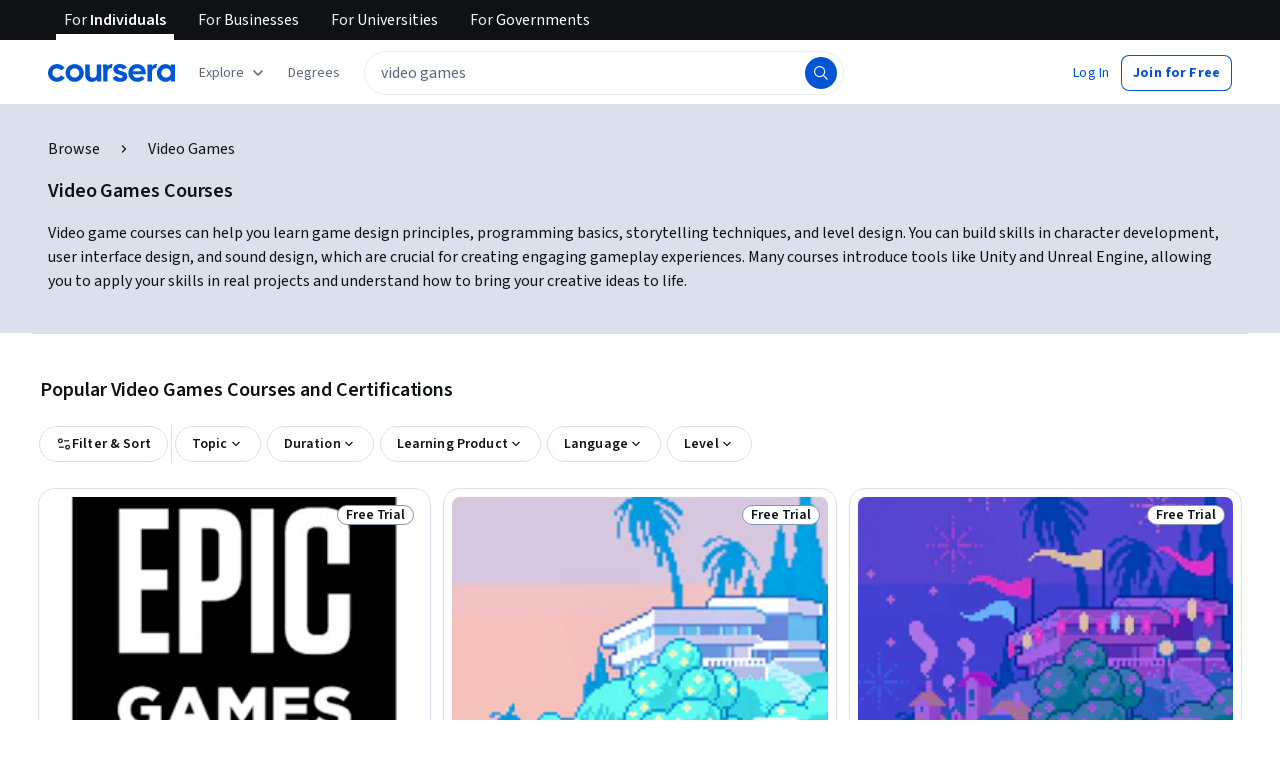

--- FILE ---
content_type: text/css
request_url: https://d3njjcbhbojbot.cloudfront.net/webapps/r2-builds/br/seo-entity-page/allStyles.d47028d0c209e0f50a58.css
body_size: 24586
content:
@charset "UTF-8";:root{--labs-duration-fast:150ms;--labs-duration-normal:300ms;--labs-duration-slow:500ms;--labs-easing-entrance:ease-out;--labs-easing-exit:ease-in;--labs-easing-standard:ease-in-out;--labs-animation-fade-in:labs-fade-in var(--labs-duration-normal) var(--labs-easing-entrance) forwards;--labs-animation-slide-in-up:labs-slide-in-up var(--labs-duration-normal) var(--labs-easing-entrance) forwards;--labs-animation-slide-in-down:labs-slide-in-down var(--labs-duration-normal) var(--labs-easing-entrance) forwards;--labs-animation-spin:labs-spin 2s linear infinite;--labs-animation-bounce:labs-bounce 1s linear var(--labs-duration-slow) 2}@keyframes labs-fade-in{0%{opacity:0}to{opacity:1}}@keyframes labs-slide-in-up{0%{opacity:0;transform:translateY(var(--cds-spacing-300))}to{opacity:1;transform:translateY(0)}}@keyframes labs-slide-in-down{0%{opacity:0;transform:translateY(calc(var(--cds-spacing-300)*-1))}to{opacity:1;transform:translateY(0)}}@keyframes labs-spin{0%{transform:rotate(0deg)}to{transform:rotate(1turn)}}@keyframes labs-bounce{0%,20%,50%,80%,to{transform:translateY(0)}40%{transform:translateY(calc(var(--cds-spacing-100)*-1))}60%{transform:translateY(calc(var(--cds-spacing-50)*-1))}}@media (prefers-reduced-motion:reduce){:root{--labs-animation-fade-in:none;--labs-animation-slide-in-up:none;--labs-animation-slide-in-down:none;--labs-animation-spin:none;--labs-animation-bounce:none}}*{-webkit-font-smoothing:antialiased;-moz-osx-font-smoothing:grayscale}*,:after,:before{box-sizing:border-box}html{position:relative;min-height:100%}body{font:var(--cds-typography-body-primary);letter-spacing:var(--cds-letter-spacing-0);color:var(--cds-color-neutral-primary);background-color:var(--cds-color-neutral-background-primary)}code{padding:2px 4px;font-size:90%;color:var(--cds-color-red-700);background-color:var(--cds-color-red-25);white-space:nowrap;border-radius:4px}pre{overflow:auto;display:block;padding:9.5px;margin:0 0 10px;font-size:13px;line-height:1.4286;word-break:break-all;word-wrap:break-word;color:var(--cds-color-grey-900);background-color:var(--cds-color-neutral-background-primary-weak);border:1px solid var(--cds-color-grey-200);border-radius:4px}code,pre{font-family:Menlo,Monaco,Consolas,Courier New,monospace;font-size:1em}pre code{padding:0;font-size:inherit;color:inherit;white-space:pre-wrap;background-color:transparent;border-radius:0}button{line-height:inherit;color:inherit;font:inherit;margin:0;text-transform:none;cursor:pointer;overflow:visible}[type=button],[type=reset],[type=submit],button{-webkit-appearance:button}th{text-align:left}table{max-width:100%;background-color:transparent;border-collapse:collapse;border-spacing:0}table col[class*=col-]{position:static;float:none;display:table-column}table td[class*=col-],table th[class*=col-]{position:static;float:none;display:table-cell}table>caption{caption-side:top!important}caption{padding-top:var(--cds-spacing-150);padding-bottom:var(--cds-spacing-150);color:var(--cds-color-grey-600);text-align:left;caption-side:bottom}td,th{padding:0}input,optgroup,select,textarea{color:inherit;font:inherit;margin:0}select{text-transform:none}input{line-height:normal}input[type=checkbox],input[type=radio]{box-sizing:border-box;padding:0}[type=search]{outline-offset:-2px;box-sizing:content-box}fieldset{padding:0;margin:0;border:0;min-width:0}textarea{resize:vertical;overflow:auto}optgroup{font-weight:700}legend{display:block;width:100%;max-width:100%;padding:0;margin:0;font-size:1.5rem;line-height:inherit;border:0;border-bottom:1px solid var(--cds-color-grey-25);color:inherit;display:table;white-space:normal}label{display:inline-block;line-height:1;font-size:var(--cds-font-size-body1);margin-bottom:var(--cds-spacing-100);font-weight:var(--cds-font-weight-400)}input{overflow:visible}input[type=checkbox],input[type=radio]{margin:1px 0 0}input[type=file]{display:block}input[type=range]{display:block;width:100%}select[multiple],select[size]{height:auto}input[type=checkbox]:focus,input[type=file]:focus,input[type=radio]:focus{outline:thin dotted;outline-offset:-2px}input,select,textarea{font-family:inherit;font-size:inherit;line-height:inherit}a{color:var(--cds-color-interactive-primary);text-decoration:none;background:transparent}a:focus,a:hover{text-decoration:underline}a:not([href]):not([tabindex]),a:not([href]):not([tabindex]):focus,a:not([href]):not([tabindex]):hover{color:inherit;text-decoration:none}a:not([href]):not([tabindex]):focus{outline:none}h1,h2,h3,h4,h5,h6{color:inherit;padding:0;margin:var(--cds-spacing-100) 0}h1 small,h2 small,h3 small,h4 small,h5 small,h6 small{font-weight:400;line-height:1;color:var(--cds-color-grey-400)}h1 small,h2 small,h3 small{font-size:65%}h4 small,h5 small,h6 small{font-size:75%}h1{font:var(--cds-typography-title-large);letter-spacing:var(--cds-letter-spacing-minus100)}h2{font:var(--cds-typography-title-medium)}h2,h3{letter-spacing:var(--cds-letter-spacing-minus50)}h3{font:var(--cds-typography-title-small)}h4{font:var(--cds-typography-subtitle-large)}h4,h5{letter-spacing:var(--cds-letter-spacing-minus30)}h5{font:var(--cds-typography-subtitle-medium)}h6{font:var(--cds-typography-body-secondary);line-height:var(--cds-letter-spacing-0)}p{margin:var(--cds-spacing-100) 0}b,strong{font-weight:bolder}small{font-size:85%}sub,sup{font-size:75%;line-height:0;position:relative;vertical-align:baseline}sup{top:-.5em}sub{bottom:-.25em}ol ol,ol ul,ul ol,ul ul{margin-bottom:0}dd,dt{line-height:1.4286}dt{font-weight:700}dl,ol,ul{margin-top:0;margin-bottom:1rem}dd{margin-bottom:.5rem;margin-left:0}blockquote{padding:10px 20px;margin:0 0 1rem;font-size:17.5px;border-left:5px solid var(--cds-color-grey-25)}blockquote ol:last-child,blockquote p:last-child,blockquote ul:last-child{margin-bottom:0}blockquote footer,blockquote small{display:block;font-size:80%;line-height:1.4286;color:var(--cds-color-grey-400)}blockquote footer:before,blockquote small:before{content:"\2014 \00A0"}blockquote:after,blockquote:before{content:""}figure{margin:0 0 1rem}img{vertical-align:middle;border:0}svg:not(:root){overflow:hidden}hr{box-sizing:content-box;height:0;overflow:visible;margin-top:20px;margin-bottom:20px;border:0;border-top:1px solid var(--cds-color-neutral-stroke-primary-weak)}[hidden]{display:none!important}[role=button]{cursor:pointer}progress{vertical-align:baseline}mark{background:var(--cds-color-yellow-200);color:var(--cds-color-neutral-primary)}audio:not([controls]){display:none;height:0}[hidden],template{display:none}.h1,.h2,.h3,.h4,.h5,.h6{margin-bottom:.5rem}.body{font-size:.875rem;line-height:1.5rem}.caption{font-size:.75rem;line-height:1.125rem}.bold{font-family:var(--cds-font-family-source-sans-pro);font-weight:700}.hide{display:none}.rc-NotificationListEmpty{padding:20px;text-align:center}.rc-NotificationListEmpty h2{margin:var(--cds-spacing-100)}.rc-NotificationListEmpty .notification-list-empty-description{color:var(--cds-color-grey-600);font-size:14px}.rc-EnterpriseAutoComplete{margin:auto}@media (max-width:767px){.rc-EnterpriseAutoComplete.isFocused{padding:12px 14px;background-color:var(--cds-color-blue-950);position:fixed;top:0;left:0;width:100vw;z-index:4000}.rc-EnterpriseAutoComplete.isFocused input[type=text].react-autosuggest__input{padding-right:30px}}.rc-EnterpriseAutoComplete .mobile-magnifier,.rc-EnterpriseAutoComplete .search-button{height:40px;width:40px;min-width:40px;border:1px solid var(--cds-color-grey-600);border-radius:0 4px 4px 0;padding:10px;background-color:var(--cds-color-blue-700)}.rc-EnterpriseAutoComplete .mobile-magnifier:not(.unified) html[dir=rtl],.rc-EnterpriseAutoComplete .search-button:not(.unified) html[dir=rtl]{border-radius:4px 0 0 4px}.rc-EnterpriseAutoComplete .mobile-magnifier{border-radius:0}@media (min-width:768px){.rc-EnterpriseAutoComplete .mobile-magnifier{display:none}}@media (max-width:767px){.rc-EnterpriseAutoComplete .search-button{display:none}}.rc-EnterpriseAutoComplete .section-title-box{padding:6px 21px 0}.rc-EnterpriseAutoComplete .view-all-search-results{padding-left:30%;padding-top:10px;padding-bottom:10px;border-top:1px solid var(--cds-color-grey-25)}.rc-EnterpriseAutoComplete .view-all-search-results .body-2-text{font-size:12px;margin-bottom:0}.rc-EnterpriseAutoComplete .direct-match-section{border-bottom:1px solid var(--cds-color-grey-25);padding-bottom:4px}.rc-EnterpriseAutoComplete .section-title{display:block}.rc-EnterpriseAutoComplete .section-item{-webkit-box-align:center;-moz-box-align:center;-o-box-align:center;-ms-flex-align:center;-webkit-align-items:center;align-items:center}.rc-EnterpriseAutoComplete .section-item,.rc-EnterpriseAutoComplete .section-item .item-label{display:-webkit-box;display:-moz-box;display:-webkit-flex;display:-ms-flexbox;display:box;display:flex}.rc-EnterpriseAutoComplete .section-item .item-label{-webkit-box-orient:vertical;-moz-box-orient:vertical;-o-box-orient:vertical;-webkit-flex-direction:column;-ms-flex-direction:column;flex-direction:column;-ms-flex-line-pack:center;-webkit-align-content:center;align-content:center}.rc-EnterpriseAutoComplete .section-item .item-photo{-webkit-box-flex:1;-moz-box-flex:1;-o-box-flex:1;box-flex:1;-webkit-flex:0 0 auto;-ms-flex:0 0 auto;flex:0 0 auto;margin-right:4px}.rc-EnterpriseAutoComplete .section-item .item-text{-webkit-box-flex:1;-moz-box-flex:1;-o-box-flex:1;box-flex:1;-webkit-flex:1 1 auto;-ms-flex:1 1 auto;flex:1 1 auto}.rc-EnterpriseAutoComplete .section-item .item-name,.rc-EnterpriseAutoComplete .section-item .partner-name{overflow-wrap:break-word;display:block}.rc-EnterpriseAutoComplete .section-item .svg-icon{display:-webkit-box;display:-moz-box;display:-webkit-flex;display:-ms-flexbox;display:box;display:flex;-webkit-box-align:center;-moz-box-align:center;-o-box-align:center;-ms-flex-align:center;-webkit-align-items:center;align-items:center;-webkit-box-pack:center;-moz-box-pack:center;-o-box-pack:center;-ms-flex-pack:center;-webkit-justify-content:center;justify-content:center;width:32px;min-width:32px;height:32px;margin-right:4px}.rc-EnterpriseAutoComplete input[type=text].react-autosuggest__input{width:100%;height:40px;padding:0 10px;font-family:Source Sans Pro,Arial,sans-serif;-webkit-box-shadow:none;box-shadow:none;margin-bottom:0;border:1px solid var(--cds-color-grey-600);background:var(--cds-color-neutral-background-primary)}.rc-EnterpriseAutoComplete input[type=text].react-autosuggest__input::placeholder{color:var(--cds-color-grey-700)}@media (min-width:768px){.rc-EnterpriseAutoComplete input[type=text].react-autosuggest__input{padding:0 10px}}.rc-EnterpriseAutoComplete input[type=text].react-autosuggest__input--focused{outline:none;-webkit-box-shadow:none;box-shadow:none}.rc-EnterpriseAutoComplete input[type=text].react-autosuggest__suggestions-container{display:none}.rc-EnterpriseAutoComplete .react-autosuggest__container{width:100%}@media (min-width:768px){.rc-EnterpriseAutoComplete .react-autosuggest__suggestions-container--open{padding:0;overflow:scroll;display:block;max-height:70vh;position:absolute;width:330px;max-width:85vw;margin-top:8px;border:1px solid var(--cds-color-grey-25);-webkit-box-shadow:1px 1px 2px var(--cds-color-grey-25);box-shadow:1px 1px 2px var(--cds-color-grey-25);background-color:var(--cds-color-neutral-background-primary);border-bottom-left-radius:4px;border-bottom-right-radius:4px;z-index:10000}}@media (min-width:992px){.rc-EnterpriseAutoComplete .react-autosuggest__suggestions-container--open{width:400px}}@media (min-width:1200px){.rc-EnterpriseAutoComplete .react-autosuggest__suggestions-container--open{width:450px}}@media (min-width:992px){.rc-EnterpriseSearchBarV2.--no-scope .rc-EnterpriseAutoComplete .react-autosuggest__suggestions-container--open{width:450px}}@media (min-width:1200px){.rc-EnterpriseSearchBarV2.--no-scope .rc-EnterpriseAutoComplete .react-autosuggest__suggestions-container--open{width:475px}}@media (min-width:992px){.rc-EnterpriseSearchBarV2.--scope .rc-EnterpriseAutoComplete .react-autosuggest__suggestions-container--open{width:375px}}@media (min-width:1200px){.rc-EnterpriseSearchBarV2.--scope .rc-EnterpriseAutoComplete .react-autosuggest__suggestions-container--open{width:400px}}@media (max-width:767px){.rc-EnterpriseAutoComplete .react-autosuggest__suggestions-container--open,.rc-EnterpriseAutoComplete .suggestion-wrapper.withSuggestion .react-autosuggest__suggestions-container{position:absolute;left:0;top:64px;width:100%;padding:0;z-index:1;background-color:var(--cds-color-neutral-background-primary);height:calc(100vh - 65px);overflow:scroll}}.rc-EnterpriseAutoComplete .react-autosuggest__suggestions-list{margin:0;padding:10px 18px;list-style-type:none}.rc-EnterpriseAutoComplete .react-autosuggest__suggestion{cursor:pointer;padding-bottom:0}.rc-EnterpriseAutoComplete .react-autosuggest__suggestion .ais-Highlight-highlighted{background-color:var(--cds-color-neutral-background-primary)}.rc-EnterpriseAutoComplete .react-autosuggest__suggestion a{text-decoration:none}.rc-EnterpriseAutoComplete .react-autosuggest__suggestion--highlighted{background-color:var(--cds-color-blue-25)}.rc-EnterpriseAutoComplete .react-autosuggest__section-container--first{border-top:0}.rc-EnterpriseAutoComplete .react-autosuggest__section-container--first .react-autosuggest__section-title{border:none}.rc-EnterpriseAutoComplete .cancel-button{display:block;position:absolute;top:22px;right:22px}@media (min-width:768px){.rc-EnterpriseAutoComplete .cancel-button{display:none}}.rc-EnterpriseAutoComplete .cancel-button svg{display:block}.rc-EnterpriseAutoComplete.--no-scope input[type=text].react-autosuggest__input{border-radius:4px 0 0 4px}@media (max-width:767px){.rc-EnterpriseAutoComplete.--no-scope input[type=text].react-autosuggest__input{border-radius:0}}.rc-SearchBar{margin:auto auto auto 4px;width:280px}@media (min-width:1200px){.rc-SearchBar{width:440px}}@media (max-width:1030px){.rc-SearchBar{width:100px}}@media (min-width:1200px) and (max-width:1492px){.rc-SearchBar{width:330px}}@media (min-width:1528px) and (max-width:1570px){.rc-SearchBar{width:400px}}.rc-SearchBar.small-search-bar{float:right;margin-right:10px;width:280px}.rc-SearchBar.small-search-bar .search-form .rc-AutoComplete,.rc-SearchBar.small-search-bar .search-form .rc-SearchBar{width:280px}@media (min-width:1325px){.rc-SearchBar.small-search-bar{margin-right:40px;width:350px}}@media (max-width:767px){.rc-SearchBar{padding:12px 0}}.rc-SearchBar .enableOneStepSearch .search-button .magnifier-wrapper,.rc-SearchBar .shouldShowExposedSearchAndReg .search-button .magnifier-wrapper{border-left:0}.rc-SearchBar.enableOneStepSearch .search-form{width:100%}.rc-SearchBar.enableOneStepSearch .search-form .search-button{min-width:40px}.rc-SearchBar.enableOneStepSearch .magnifier-wrapper{position:static}.rc-SearchBar.shouldShowExposedSearchAndReg{padding:.5rem;margin:0;width:350px}@media (max-width:767px){.rc-SearchBar.shouldShowExposedSearchAndReg{padding:0;width:100%}}.rc-SearchBar.shouldShowExposedSearchAndReg .magnifier-wrapper{border:1px solid var(--cds-color-grey-600);padding:10px;background-color:var(--cds-color-blue-500)}@media (min-width:768px) and (max-width:1200px){.rc-SearchBar.shouldShowExposedSearchAndReg .magnifier-wrapper{border-left:0}}@media (min-width:1061px){.rc-SearchBar .mobile-magnifier{display:none}}.rc-SearchBar.isLohpRebrand .search-button .magnifier-wrapper{background-color:var(--cds-color-blue-700)}.rc-SearchBar.isLohpRebrand #algolia-placeholder-search-input{font-family:Source Sans Pro,Arial,sans-serif;color:var(--cds-color-grey-975);font-size:16px;line-height:20px;font-weight:400}.rc-SearchBar .search-form{width:100%;top:0;left:0;margin:0;position:relative}.rc-SearchBar .magnifier-wrapper{display:-webkit-box;display:-moz-box;display:-webkit-flex;display:-ms-flexbox;display:box;display:flex;padding-left:8px;height:40px;position:absolute;-webkit-box-align:center;-moz-box-align:center;-o-box-align:center;-ms-flex-align:center;-webkit-align-items:center;align-items:center}.rc-SearchBar .search-button{height:100%}.rc-SearchBar .search-button .magnifier-wrapper{padding:10px;border-radius:0 4px 4px 0;background-color:var(--cds-color-blue-600);width:40px;height:40px;border:1px solid var(--cds-color-grey-600)}@media (max-width:1060px){.rc-SearchBar .search-button{display:none}}.rc-SearchBar #algolia-placeholder-search-input{width:100%;height:40px;padding:0 10px 0 36px;font-family:Helvetica,sans-serif;font-weight:300;font-size:16px;-webkit-box-shadow:none;box-shadow:none;margin-bottom:0;border:solid var(--cds-color-grey-600);border-width:1px;border-radius:4px 0 0 4px;background:var(--cds-color-neutral-background-primary)}@media (min-width:768px){.rc-SearchBar #algolia-placeholder-search-input{padding:0 10px}}.rc-SearchBar #algolia-placeholder-search-input:focus{outline:none;-webkit-box-shadow:none;box-shadow:none}.rc-SearchBar #algolia-placeholder-search-input::placeholder{color:var(--cds-color-grey-600);opacity:1;-ms-filter:none;filter:none;font-weight:300}.rc-GlobalFooter_copyright-row{display:-webkit-box;display:-moz-box;display:-webkit-flex;display:-ms-flexbox;display:box;display:flex;-webkit-box-align:center;-moz-box-align:center;-o-box-align:center;-ms-flex-align:center;-webkit-align-items:center;align-items:center;width:50%}@media (max-width:767px){.rc-GlobalFooter_copyright-row{-webkit-box-orient:vertical;-moz-box-orient:vertical;-o-box-orient:vertical;-webkit-flex-direction:column;-ms-flex-direction:column;flex-direction:column;width:auto}}.rc-GlobalFooter_copyright-row.lohp-rebrand{line-height:1.25rem;font-family:Source Sans Pro,Arial,sans-serif}.rc-GlobalFooter_copyright-row--margin-bottom{margin-bottom:20px}.rc-GlobalFooter_copyright-row--margin-top{margin-top:30px}.rc-GlobalFooter_copyright-row--no-list .rc-GlobalFooter_copyright_col{width:auto}.rc-GlobalFooter_copyright-row_text{color:inherit;font-size:.875rem}@media (max-width:767px){.rc-GlobalFooter_copyright-row_text{font-size:.75rem}}.rc-GlobalFooter_copyright_col{width:50%}@media (max-width:767px){.rc-GlobalFooter_copyright_col{width:auto}}.rc-GlobalFooter_copyright_list{margin:0;padding:0;list-style:none;display:-webkit-box;display:-moz-box;display:-webkit-flex;display:-ms-flexbox;display:box;display:flex;-webkit-box-align:center;-moz-box-align:center;-o-box-align:center;-ms-flex-align:center;-webkit-align-items:center;align-items:center}@media (max-width:767px){.rc-GlobalFooter_copyright_list{margin-top:4px}}.rc-GlobalFooter_copyright_list_item{margin:0 10px}.rc-GlobalFooter_copyright_list_item:first-of-type{margin:0 10px 0 5px}@media (max-width:767px){.rc-GlobalFooter_copyright_list_item:first-of-type{margin:0 10px}}.rc-GlobalFooter_copyright_list_item_link:hover{color:inherit}.rc-GlobalFooter_column_header{font-family:OpenSans,Arial,sans-serif;font-size:1.5rem;font-weight:700;margin-bottom:20px}@media (max-width:767px){.rc-GlobalFooter_column_header{font-size:1rem;margin-bottom:15px}.rc-GlobalFooter_column_header .rc-GlobalFooter_column_header{margin-bottom:0}.rc-GlobalFooter_column_header--badges,.rc-GlobalFooter_column_header--social-media{margin-bottom:25px}}.rc-GlobalFooter_column_header.lohp-rebrand{font-family:Source Sans Pro,Arial,sans-serif;font-weight:600;font-size:1.25rem;line-height:1.75rem;letter-spacing:-.1px}.rc-GlobalFooter_column_list{margin:0;padding:0;list-style:none;content-visibility:auto;contain-intrinsic-size:1px 406px}.rc-GlobalFooter_column_list--bold{margin-top:20px}.rc-GlobalFooter_column_list--bold .rc-GlobalFooter_column_list_item{font-weight:700}.rc-GlobalFooter_column_list_item{font-size:1rem;line-height:1.75rem}@media (max-width:767px){.rc-GlobalFooter_column_list_item{font-size:.875rem;line-height:1.5rem}}.rc-GlobalFooter_column_list_item.lohp-rebrand{font-family:Source Sans Pro,Arial,sans-serif;font-size:.875rem;line-height:1.25rem}.rc-GlobalFooter_column_list_item_link,.rc-GlobalFooter_column_list_item_link:hover{color:inherit}.rc-GlobalFooter .mobile-app-badges,.rc-PageFooter .mobile-app-badges{display:-webkit-box;display:-moz-box;display:-webkit-flex;display:-ms-flexbox;display:box;display:flex;-webkit-box-pack:center;-moz-box-pack:center;-o-box-pack:center;-ms-flex-pack:center;-webkit-justify-content:center;justify-content:center;-webkit-box-lines:multiple;-moz-box-lines:multiple;-o-box-lines:multiple;-webkit-flex-wrap:wrap;-ms-flex-wrap:wrap;flex-wrap:wrap;margin:1.5rem 0}.rc-GlobalFooter .mobile-app-badges--column,.rc-PageFooter .mobile-app-badges--column{-webkit-box-orient:vertical;-moz-box-orient:vertical;-o-box-orient:vertical;-webkit-flex-direction:column;-ms-flex-direction:column;flex-direction:column}.rc-GlobalFooter .mobile-app-badges--column .mobile-badge,.rc-PageFooter .mobile-app-badges--column .mobile-badge{margin-right:0}.rc-GlobalFooter .mobile-app-badges--justify-start,.rc-PageFooter .mobile-app-badges--justify-start{-webkit-box-pack:start;-moz-box-pack:start;-o-box-pack:start;-ms-flex-pack:start;-webkit-justify-content:flex-start;justify-content:flex-start}.rc-GlobalFooter .mobile-app-badges--justify-between,.rc-PageFooter .mobile-app-badges--justify-between{-webkit-box-pack:justify;-moz-box-pack:justify;-o-box-pack:justify;-ms-flex-pack:justify;-webkit-justify-content:space-between;justify-content:space-between}.rc-GlobalFooter .mobile-app-badges .mobile-badge,.rc-PageFooter .mobile-app-badges .mobile-badge{margin-bottom:.75rem;margin-right:1.125rem}.subfooter-mobile-badge{margin-bottom:1rem;display:block}@media (max-width:767px){.subfooter-mobile-badge{display:inline-block;margin-right:1rem;margin-bottom:0}}.rc-GlobalFooter_coursera-logo{display:block;margin-bottom:20px}@media (max-width:767px){.rc-GlobalFooter_coursera-logo{margin-bottom:10px}}.rc-GlobalFooter_description{margin:0;line-height:1.5rem}.rc-GlobalFooter .rc-GlobalFooter_column .mobile-app-badges{margin-top:40px}@media (max-width:767px){.rc-GlobalFooter .rc-GlobalFooter_column .mobile-app-badges{margin-top:20px}}.rc-GlobalFooter .rc-GlobalFooter_column--no-description .mobile-app-badges{margin-top:25px}.rc-GlobalFooter .rc-GlobalFooter_column--no-description .mobile-app-badges--experiment-badges{margin-top:0}.rc-GlobalFooter .rc-GlobalFooter_column--no-description .mobile-app-badges--experiment-badges .mobile-badge:first-of-type{margin-bottom:1rem;display:inline-block}@media (max-width:767px){.rc-GlobalFooter .rc-GlobalFooter_column--no-description .mobile-app-badges{margin-top:20px}}@media (max-width:767px){.rc-GlobalFooter_social-media.lohp-rebrand{display:-webkit-box;display:-moz-box;display:-webkit-flex;display:-ms-flexbox;display:box;display:flex;-webkit-box-orient:vertical;-moz-box-orient:vertical;-o-box-orient:vertical;-webkit-flex-direction:column;-ms-flex-direction:column;flex-direction:column;-webkit-box-align:center;-moz-box-align:center;-o-box-align:center;-ms-flex-align:center;-webkit-align-items:center;align-items:center}.rc-GlobalFooter_social-media.lohp-rebrand .rc-GlobalFooter_social-media_link{margin-left:10px;margin-right:10px}}.rc-GlobalFooter_social-media--centered .rc-GlobalFooter_social-media_link{margin:0 10px}.rc-GlobalFooter_social-media--left-aligned .rc-GlobalFooter_social-media_link{margin-right:20px;margin-left:0}.rc-GlobalFooter_social-media_list{display:-webkit-box;display:-moz-box;display:-webkit-flex;display:-ms-flexbox;display:box;display:flex;-webkit-box-align:center;-moz-box-align:center;-o-box-align:center;-ms-flex-align:center;-webkit-align-items:center;align-items:center;padding:0;margin:0;list-style:none}.rc-GlobalFooter_social-media_link{display:inline-block;margin-left:20px}[data-color-theme=dark] .rc-GlobalFooter_social-media_link{filter:invert(1)}@media (prefers-color-scheme:dark){[data-color-theme=system] .rc-GlobalFooter_social-media_link{filter:invert(1)}}.rc-GlobalFooter{border-top:1px solid var(--cds-color-grey-25);padding-top:2.75rem;overflow:hidden}@media (max-width:767px){.rc-GlobalFooter{padding-top:2.5rem}}@media (min-width:768px){.rc-GlobalFooter.lohp-rebrand .bt3-container{max-width:85%}}@media (max-width:767px){.rc-GlobalFooter.lohp-rebrand .bt3-container{max-width:90%;padding-left:0;padding-right:0}}.rc-GlobalFooter_column-container{display:-webkit-box;display:-moz-box;display:-webkit-flex;display:-ms-flexbox;display:box;display:flex;-webkit-box-align:start;-moz-box-align:start;-o-box-align:start;-ms-flex-align:start;-webkit-align-items:flex-start;align-items:flex-start;-webkit-box-pack:justify;-moz-box-pack:justify;-o-box-pack:justify;-ms-flex-pack:justify;-webkit-justify-content:space-between;justify-content:space-between;margin:0 -15px}@media (max-width:767px){.rc-GlobalFooter_column-container{margin:0}}.rc-GlobalFooter_column-container--sub-content-row{padding-top:15px;padding-bottom:50px;margin:0}.rc-GlobalFooter_column-container--border-top{border-top:1px solid var(--cds-color-grey-25)}.rc-GlobalFooter_column-container--align-items-center{-webkit-box-align:center;-moz-box-align:center;-o-box-align:center;-ms-flex-align:center;-webkit-align-items:center;align-items:center}.rc-GlobalFooter_column-container--column{-webkit-box-orient:vertical;-moz-box-orient:vertical;-o-box-orient:vertical;-webkit-flex-direction:column;-ms-flex-direction:column;flex-direction:column}.rc-GlobalFooter_column{width:100%;padding-bottom:2.75rem;padding-left:15px;padding-right:15px}@media (max-width:767px){.rc-GlobalFooter_column{width:100%;padding-bottom:2rem;padding-left:0;padding-right:0}.rc-GlobalFooter_column--mobile-column{width:50%}.rc-GlobalFooter_column--logo-column .rc-GlobalFooter_column_container{max-width:320px}.rc-GlobalFooter_column--left-aligned .rc-GlobalFooter_column_container{margin:0}}.rc-GlobalFooter_column_container{max-width:170px}.rc-GlobalFooter_column_container--logo-column{max-width:210px}.rc-GlobalFooter .mobile-app-badges,.rc-GlobalFooter .mobile-app-badges .mobile-badge{margin:0}.rc-GlobalFooter .mobile-app-badges .mobile-badge:first-of-type{margin-bottom:15px;display:inline-block}@media (max-width:767px){.rc-GlobalFooter .mobile-app-badges .mobile-badge:first-of-type{margin:0}}.rc-PageFooter.hide-top-border{border-top:none}.rc-PageFooter.modified-background{background-color:var(--cds-color-neutral-background-primary-weak)}@media (max-width:824px){.rc-PageFooter.sticky-bar{margin-bottom:73px}}@media (max-width:602px){.rc-PageFooter.sticky-bar{margin-bottom:129px}}@media (max-width:767px){.rc-PaidMediaFooter .rc-GlobalFooter_column_container{margin:0 auto}}@media (max-width:767px){.rc-PaidMediaFooter .rc-GlobalFooter_column_header{text-align:center}}@media (max-width:767px){.rc-PaidMediaFooter .mobile-app-badges .mobile-badge:last-child{margin-right:0}}@media (max-width:767px){.rc-PaidMediaFooter .b-corp-logo{margin:25px auto}}.rc-PaidMediaFooter .rc-GlobalFooter_copyright-row{width:100%;-webkit-box-pack:center;-moz-box-pack:center;-o-box-pack:center;-ms-flex-pack:center;-webkit-justify-content:center;justify-content:center}@media (max-width:1023px){.rc-PaidMediaFooter.sticky-bar{margin-bottom:83px}}.rc-CopyrightV2{padding:1rem 0;display:-webkit-box;display:-moz-box;display:-webkit-flex;display:-ms-flexbox;display:box;display:flex;-webkit-box-align:center;-moz-box-align:center;-o-box-align:center;-ms-flex-align:center;-webkit-align-items:center;align-items:center;width:50%;font-size:.875rem}@media (max-width:767px){.rc-CopyrightV2{-webkit-box-orient:vertical;-moz-box-orient:vertical;-o-box-orient:vertical;-webkit-flex-direction:column;-ms-flex-direction:column;flex-direction:column;-webkit-box-align:start;-moz-box-align:start;-o-box-align:start;-ms-flex-align:start;-webkit-align-items:flex-start;align-items:flex-start;width:100%;border-top:1px solid var(--cds-color-grey-25)}}.rc-CopyrightV2.lohp-rebrand{line-height:1.25rem;font-family:Source Sans Pro,Arial,sans-serif}@media (max-width:767px){.rc-CopyrightV2.lohp-rebrand{padding:0;border-top:none;-webkit-box-align:center;-moz-box-align:center;-o-box-align:center;-ms-flex-align:center;-webkit-align-items:center;align-items:center}}.rc-CopyrightV2__text{color:inherit}@media (max-width:767px){.rc-CopyrightV2__text{font-size:.75rem}}@media (max-width:767px){.rc-SocialMediaLinksV2{padding:1rem 0}}@media (max-width:767px){.rc-SocialMediaLinksV2.lohp-rebrand{display:-webkit-box;display:-moz-box;display:-webkit-flex;display:-ms-flexbox;display:box;display:flex;-webkit-box-pack:center;-moz-box-pack:center;-o-box-pack:center;-ms-flex-pack:center;-webkit-justify-content:center;justify-content:center}.rc-SocialMediaLinksV2.lohp-rebrand__social-media-list-item{margin-left:10px;margin-right:10px}}.rc-SocialMediaLinksV2__social-media-list{display:-webkit-box;display:-moz-box;display:-webkit-flex;display:-ms-flexbox;display:box;display:flex;-webkit-box-align:center;-moz-box-align:center;-o-box-align:center;-ms-flex-align:center;-webkit-align-items:center;align-items:center;padding:0;margin:0;list-style:none}.rc-SocialMediaLinksV2__social-media-list-item{display:inline-block;margin-left:20px}.rc-SocialMediaLinksV2__social-media-list-item:first-of-type{margin-left:0}.rc-SubFooterSection{padding-left:20px;padding-right:20px}@media (max-width:608px){.rc-SubFooterSection{margin-bottom:1rem}}@media (min-width:768px){.rc-SubFooterSection.lohp-rebrand{margin-bottom:60px}}@media (max-width:767px){.rc-SubFooterSection.lohp-rebrand{margin-bottom:83px}}.rc-SubFooterSection__header-container{display:-webkit-box;display:-moz-box;display:-webkit-flex;display:-ms-flexbox;display:box;display:flex;-webkit-box-pack:justify;-moz-box-pack:justify;-o-box-pack:justify;-ms-flex-pack:justify;-webkit-justify-content:space-between;justify-content:space-between;-webkit-box-align:center;-moz-box-align:center;-o-box-align:center;-ms-flex-align:center;-webkit-align-items:center;align-items:center;margin-bottom:.75rem}.rc-SubFooterSection__header{line-height:1.5rem;font-weight:700;font-size:15px;margin-bottom:.75rem;color:var(--cds-color-neutral-primary);font-family:OpenSans}.rc-SubFooterSection__header.lohp-rebrand{line-height:1.75rem;letter-spacing:-.1px;font-size:20px;font-family:Source Sans Pro,Arial,sans-serif;font-weight:600}.rc-SubFooterSection__header--in-new-experiment{margin-bottom:0}.rc-SubFooterSection__content-column-links{list-style-type:none;padding:0;margin-right:1.125rem;content-visibility:auto;contain-intrinsic-size:1px 670px}.rc-SubFooterSection__content-column-link-item{padding:0;margin-bottom:.625rem;line-height:1.125rem;font-size:.875rem;font-family:OpenSans}.rc-SubFooterSection__content-column-link-item.lohp-rebrand{line-height:1.25rem;font-family:Source Sans Pro,Arial,sans-serif}@media (max-width:608px){.rc-SubFooterSection__content-column-link-item{margin-bottom:.4375rem}}.rc-SubFooterSection__content-column-link-text{color:var(--cds-color-neutral-primary)}.rc-SubFooterSection__content-column-link-text:hover{color:inherit}.rc-SeoGlobalFooter,.rc-SeoGlobalFooter.lohp-rebrand{background-color:var(--cds-color-neutral-background-primary-weak)}@media (max-width:768px){.rc-SeoGlobalFooter.lohp-rebrand.stickyBar{margin-bottom:90px}}.rc-SeoGlobalFooter__content{padding-top:3.0625rem;padding-bottom:8px}@media (max-width:1040px){.rc-SeoGlobalFooter__content{padding-top:2rem}}@media (max-width:608px){.rc-SeoGlobalFooter__content{padding-top:2rem}}.rc-SeoGlobalFooter__content.lohp-rebrand{padding-top:80px}.rc-SeoGlobalFooter__content-heading{font-family:OpenSans;font-weight:700;font-size:1rem;margin-bottom:2rem;letter-spacing:-.78px;line-height:1.6875rem;color:var(--cds-color-neutral-primary)}@media (max-width:608px){.rc-SeoGlobalFooter__content-heading{margin-bottom:2rem}}.rc-SeoGlobalFooter__global-footer-exp-section{-webkit-box-pack:justify;-moz-box-pack:justify;-o-box-pack:justify;-ms-flex-pack:justify;-webkit-justify-content:space-between;justify-content:space-between}@media (min-width:768px){.rc-SeoGlobalFooter__global-footer-exp-section{margin-top:2rem;margin-bottom:2rem}}@media (max-width:767px){.rc-SeoGlobalFooter__mobile-badges-column{display:-webkit-box;display:-moz-box;display:-webkit-flex;display:-ms-flexbox;display:box;display:flex;-webkit-box-pack:justify;-moz-box-pack:justify;-o-box-pack:justify;-ms-flex-pack:justify;-webkit-justify-content:space-between;justify-content:space-between;margin-bottom:1rem}}@media (max-width:991px){.rc-SeoGlobalFooter__mobile-badges-column.lohp-rebrand{margin-top:40px}}@media (max-width:767px){.rc-SeoGlobalFooter__mobile-badges-column.lohp-rebrand{margin-top:30px;-webkit-box-orient:vertical;-moz-box-orient:vertical;-o-box-orient:vertical;-webkit-flex-direction:column;-ms-flex-direction:column;flex-direction:column}}.rc-SeoGlobalFooter__mobile-badges-column-text{display:none}@media (max-width:767px){.rc-SeoGlobalFooter__mobile-badges-column-text{display:block;line-height:1.75rem;font-family:Source Sans Pro,Arial,sans-serif;font-weight:600;font-size:1rem;margin-bottom:1.25rem}}.rc-SeoGlobalFooter__social-media-and-copyright{padding:2.75rem 0;display:-webkit-box;display:-moz-box;display:-webkit-flex;display:-ms-flexbox;display:box;display:flex;-webkit-box-pack:justify;-moz-box-pack:justify;-o-box-pack:justify;-ms-flex-pack:justify;-webkit-justify-content:space-between;justify-content:space-between;-webkit-box-orient:horizontal;-moz-box-orient:horizontal;-o-box-orient:horizontal;-webkit-flex-direction:row;-ms-flex-direction:row;flex-direction:row}@media (min-width:768px){.rc-SeoGlobalFooter__social-media-and-copyright{-webkit-box-align:center;-moz-box-align:center;-o-box-align:center;-ms-flex-align:center;-webkit-align-items:center;align-items:center;border-top:1px solid var(--cds-color-grey-25)}}@media (min-width:768px){.rc-SeoGlobalFooter__social-media-and-copyright.lohp-rebrand{border-top:1px solid var(--cds-color-grey-200)}}@media (max-width:767px){.rc-SeoGlobalFooter__social-media-and-copyright{padding:1rem 0;border-top:0;display:-webkit-box;display:-moz-box;display:-webkit-flex;display:-ms-flexbox;display:box;display:flex;-webkit-box-direction:reverse;-moz-box-direction:reverse;-o-box-direction:reverse;-webkit-box-orient:vertical;-moz-box-orient:vertical;-o-box-orient:vertical;-webkit-flex-direction:column-reverse;-ms-flex-direction:column-reverse;flex-direction:column-reverse}}.align-items-absolute-center,.pagination-controls-container .box{-webkit-box-pack:center;-moz-box-pack:center;-o-box-pack:center;-ms-flex-pack:center;-webkit-justify-content:center;justify-content:center}.align-items-absolute-center,.align-items-vertical-center,.pagination-controls-container .box,.search-bar .input-area{-webkit-box-align:center;-moz-box-align:center;-o-box-align:center;-ms-flex-align:center;-webkit-align-items:center;align-items:center}.align-items-top{-webkit-box-align:start;-moz-box-align:start;-o-box-align:start;-ms-flex-align:start;-webkit-align-items:flex-start;align-items:flex-start}.align-items-bottom,.align-items-bottom-right{-webkit-box-align:end;-moz-box-align:end;-o-box-align:end;-ms-flex-align:end;-webkit-align-items:flex-end;align-items:flex-end}.align-items-bottom-right,.align-items-right{-webkit-box-pack:end;-moz-box-pack:end;-o-box-pack:end;-ms-flex-pack:end;-webkit-justify-content:flex-end;justify-content:flex-end}.align-self-start{-webkit-align-self:flex-start;align-self:flex-start;-ms-flex-item-align:start}.align-self-end{-webkit-align-self:flex-end;align-self:flex-end;-ms-flex-item-align:end}.align-self-stretch{-webkit-align-self:stretch;align-self:stretch;-ms-flex-item-align:stretch}.align-self-center{-webkit-align-self:center;align-self:center;-ms-flex-item-align:center}.horizontal-box,.pagination-controls-container,.pagination-controls-container .box,.search-bar,.search-bar .input-area,h1.tab-headline,h1.tab-headline-small,h2.tab-headline,h2.tab-headline-small,h3.tab-headline,h3.tab-headline-small,h4.tab-headline,h4.tab-headline-small,h5.tab-headline,h5.tab-headline-small,h6.tab-headline,h6.tab-headline-small{display:-webkit-box;display:-moz-box;display:-webkit-flex;display:-ms-flexbox;display:box;display:flex;-webkit-box-orient:horizontal;-moz-box-orient:horizontal;-o-box-orient:horizontal;-webkit-flex-direction:row;-ms-flex-direction:row;flex-direction:row}.vertical-box{display:-webkit-box;display:-moz-box;display:-webkit-flex;display:-ms-flexbox;display:box;display:flex;-webkit-box-orient:vertical;-moz-box-orient:vertical;-o-box-orient:vertical;-webkit-flex-direction:column;-ms-flex-direction:column;flex-direction:column}.align-left{text-align:left}.align-horizontal-center{text-align:center}.align-right{text-align:right}.align-inherit{text-align:inherit}.styleguide a{color:var(--cds-color-blue-700);text-decoration:none}.styleguide a:hover{text-decoration:underline;color:var(--cds-color-blue-800)}.pagination-controls-container .arrow a,.pagination-controls-container .arrow a:hover,.pagination-controls-container .number a,.pagination-controls-container .number a:hover,.styleguide a.nostyle,.styleguide a.nostyle:hover,a.nostyle,a.nostyle:focus,a.nostyle:hover,ol.tabs li.colored-tab.selected a,ol.tabs li.colored-tab.selected a:hover,ol.tabs li.colored-tab a,ol.tabs li.colored-tab a:hover,ol.tabs li.tab.selected a,ol.tabs li.tab.selected a:hover,ol.tabs li.tab a,ol.tabs li.tab a:hover,ul.tabs li.colored-tab.selected a,ul.tabs li.colored-tab.selected a:hover,ul.tabs li.colored-tab a,ul.tabs li.colored-tab a:hover,ul.tabs li.tab.selected a,ul.tabs li.tab.selected a:hover,ul.tabs li.tab a,ul.tabs li.tab a:hover{color:inherit;text-decoration:none}a.dim,a.dim:hover{color:var(--cds-color-grey-700);text-decoration:none}a.dim:hover,a.dim:hover:hover{color:var(--cds-color-blue-600);text-decoration:underline}.search-bar .search-button,a.link-button,button.facebook,button.linkedin,button.passive,button.primary,button.secondary{font-size:12px;line-height:14px;font-family:OpenSans,Arial,sans-serif}.checkbox-large,.checkbox-small{display:inline-block;-webkit-appearance:none;-moz-appearance:none;appearance:none;margin:0;padding:0;cursor:pointer;background-color:var(--cds-color-grey-25);border:1px solid var(--cds-color-darken-600)}.checkbox-large:checked:after,.checkbox-small:checked:after{content:"";border:solid var(--cds-color-blue-600);-webkit-transform:rotate(45deg);-moz-transform:rotate(45deg);-o-transform:rotate(45deg);-ms-transform:rotate(45deg);transform:rotate(45deg);-webkit-box-sizing:content-box;-moz-box-sizing:content-box;box-sizing:content-box;display:block;position:relative;margin:auto}.display-1-text,.display-3-text,.display-4-text,.display-5-text,.display-6-text,.headline-1-text,.headline-2-text,.headline-3-text,.headline-4-text,.headline-5-text,.headline-6-text,h1.tab-headline,h1.tab-headline-small,h2.tab-headline,h2.tab-headline-small,h3.tab-headline,h3.tab-headline-small,h4.tab-headline,h4.tab-headline-small,h5.tab-headline,h5.tab-headline-small,h6.tab-headline,h6.tab-headline-small{font-weight:400}.display-3-text,.display-4-text,.display-5-text,.display-6-text,.headline-5-text,.headline-6-text{margin-top:10px;margin-bottom:10px}.headline-2-text,.headline-3-text,.headline-4-text,h1.tab-headline,h1.tab-headline-small,h2.tab-headline,h2.tab-headline-small,h3.tab-headline,h3.tab-headline-small,h4.tab-headline,h4.tab-headline-small,h5.tab-headline,h5.tab-headline-small,h6.tab-headline,h6.tab-headline-small{margin-bottom:10px}.display-2-text,.display-3-text,.display-5-text,.display-6-text{font-family:Merriweather-Light,Georgia,serif}.display-1-text,.display-4-text{font-family:Merriweather,Georgia,serif}.headline-2-text,.headline-5-text,.headline-6-text{font-family:OpenSans-Light,Arial,sans-serif}.headline-1-text,.headline-3-text,.headline-4-text,h1.tab-headline,h1.tab-headline-small,h2.tab-headline,h2.tab-headline-small,h3.tab-headline,h3.tab-headline-small,h4.tab-headline,h4.tab-headline-small,h5.tab-headline,h5.tab-headline-small,h6.tab-headline,h6.tab-headline-small{font-family:OpenSans,Arial,sans-serif}.display-6-text{font-size:54px;line-height:60px}.display-5-text{font-size:42px;line-height:54px}.display-3-text,.display-4-text{font-size:32px;line-height:36px}.display-2-text{font-size:24px;line-height:30px}.display-1-text{font-size:20px;line-height:24px}.headline-6-text{font-size:54px;line-height:60px}.headline-5-text{font-size:32px;line-height:36px}.headline-4-text{font-size:24px;line-height:30px}.headline-3-text,h1.tab-headline,h1.tab-headline-small,h2.tab-headline,h2.tab-headline-small,h3.tab-headline,h3.tab-headline-small,h4.tab-headline,h4.tab-headline-small,h5.tab-headline,h5.tab-headline-small,h6.tab-headline,h6.tab-headline-small{font-size:22px;line-height:24px}.headline-2-text{font-size:20px;line-height:24px}.headline-1-text{font-size:16px;line-height:24px}.body-1-text,.body-2-text,.c-user-modal .c-user-modal-content,.c-user-modal .c-user-modal-content input,.c-user-modal header,.c-user-modal header a,.rc-AuthenticationModal-content header,.rc-AuthenticationModal-content header a,.rc-AuthenticationModal .c-user-modal-content,.rc-AuthenticationModal .c-user-modal-content .c-user-modal-error-icon,.rc-AuthenticationModal .c-user-modal-content input,.rc-AuthenticationModal .rc-AuthenticationModal-content header,.rc-AuthenticationModal .rc-AuthenticationModal-content header a,.search-bar .input-area .search-input,ul.styleguide.dropdown li>a,ul.styleguide.dropdown li>button,ul.styleguide.dropdown li>button.secondary{font-size:14px;line-height:21px;font-family:OpenSans,Arial,sans-serif}.body-2-text,.c-user-modal .c-user-modal-content,.c-user-modal header,.c-user-modal header a,.rc-AuthenticationModal-content header,.rc-AuthenticationModal-content header a,.rc-AuthenticationModal .c-user-modal-content,.rc-AuthenticationModal .rc-AuthenticationModal-content header,.rc-AuthenticationModal .rc-AuthenticationModal-content header a{font-family:OpenSans,Arial,sans-serif;font-weight:700}.bgcolor-primary-light{background-color:var(--cds-color-grey-25)}.bgcolor-primary,ul.styleguide.dropdown li>button.secondary:not([disabled]):hover,ul.styleguide.dropdown li>button:not([disabled]):hover{background-color:var(--cds-color-blue-600)}.bgcolor-primary-dark{background-color:var(--cds-color-blue-900)}.bgcolor-success-light{background-color:var(--cds-color-green-25)}.bgcolor-success{background-color:var(--cds-color-green-500)}.bgcolor-success-dark{background-color:var(--cds-color-green-700)}.bgcolor-warn-light{background-color:var(--cds-color-yellow-50)}.bgcolor-warn{background-color:var(--cds-color-yellow-300)}.bgcolor-warn-dark{background-color:var(--cds-color-yellow-900)}.bgcolor-danger{background-color:var(--cds-color-red-400)}.bgcolor-white{background-color:var(--cds-color-white-0)}.bgcolor-black{background-color:var(--cds-color-grey-975)}.bgcolor-accent-brown{background-color:var(--cds-color-yellow-600)}.bgcolor-accent-brown-light{background-color:var(--cds-color-yellow-25)}.bgcolor-accent-yellow{background-color:var(--cds-color-yellow-200)}.color-primary{color:var(--cds-color-blue-600)}.color-primary-dark{color:var(--cds-color-blue-900)}.color-success{color:var(--cds-color-green-500)}.color-success-dark{color:var(--cds-color-green-700)}.color-warn{color:var(--cds-color-yellow-300)}.color-warn-dark{color:var(--cds-color-yellow-900)}.color-danger{color:var(--cds-color-red-400)}.color-accent-brown{color:var(--cds-color-yellow-600)}.color-accent-yellow{color:var(--cds-color-yellow-200)}.bgcolor-transparent{background-color:transparent}.bgcolor-black-g1{background-color:var(--cds-color-darken-50)}.bgcolor-black-g2{background-color:var(--cds-color-darken-100)}.bgcolor-black-g3{background-color:var(--cds-color-darken-300)}.bgcolor-black-g4{background-color:var(--cds-color-darken-400)}.bgcolor-black-g5{background-color:var(--cds-color-darken-600)}.bgcolor-black-g6{background-color:var(--cds-color-darken-800)}.bgcolor-white-g1{background-color:var(--cds-color-lighten-50)}.bgcolor-white-g2{background-color:var(--cds-color-lighten-100)}.bgcolor-white-g3{background-color:var(--cds-color-lighten-200)}.bgcolor-white-g4{background-color:var(--cds-color-lighten-500)}.bgcolor-white-g5{background-color:var(--cds-color-lighten-800)}.bgcolor-divider{background-color:var(--cds-color-darken-100)}.bgcolor-divider-light{background-color:var(--cds-color-darken-50)}.theme-white{background-color:var(--cds-color-white-0)}.theme-light{background-color:var(--cds-color-grey-25)}.theme-dark{background-color:var(--cds-color-grey-900)}.theme-navigation{background-color:var(--cds-color-grey-25)}.color-hint-text,.search-bar .input-area .cif-cancel-hint{color:var(--cds-color-darken-300)}.color-secondary-text{color:var(--cds-color-grey-700)}.color-primary-text,ul.styleguide.dropdown li>button.secondary:not([disabled]),ul.styleguide.dropdown li>button:not([disabled]){color:var(--cds-color-darken-900)}.color-disabled{color:var(--cds-color-grey-100)}.color-active{color:var(--cds-color-blue-600)}.theme-dark .color-primary-text{color:var(--cds-color-white-0)}.theme-dark .color-secondary-text{color:var(--cds-color-lighten-700)}.theme-dark .color-disabled{color:var(--cds-color-lighten-300)}.theme-dark .color-active{color:var(--cds-color-blue-600)}.overlay{background-color:var(--cds-color-darken-800)}.overlay.white{background-color:var(--cds-color-lighten-800)}.card-no-action,.card-one-clicker,.card-one-clicker:hover,.card-rich-interaction,.modal.card-one-clicker,.modal.card-one-clicker:hover,.modal.card-rich-interaction,[class*=card-].selected,ul.styleguide.dropdown{border:1px solid var(--cds-color-darken-100);background-color:var(--cds-color-white-0)}.card-one-clicker:hover,.card-one-clicker:hover:hover,.card-rich-interaction:hover,.modal.card-one-clicker:hover,.modal.card-one-clicker:hover:hover,.modal.card-rich-interaction:hover,[class*=card-].selected:hover,ul.styleguide.dropdown:hover{border:1px solid var(--cds-color-darken-300)}.card-one-clicker:hover{-webkit-box-shadow:0 2px 10px 0 var(--cds-color-darken-100);box-shadow:0 2px 10px 0 var(--cds-color-darken-100)}.modal.card-one-clicker,.modal.card-rich-interaction{-webkit-box-shadow:0 4px 16px 0 var(--cds-color-darken-100);box-shadow:0 4px 16px 0 var(--cds-color-darken-100)}.modal.card-one-clicker:hover{-webkit-box-shadow:0 6px 20px 0 var(--cds-color-darken-300);box-shadow:0 6px 20px 0 var(--cds-color-darken-300)}.card-one-clicker{cursor:pointer}[class*=card-].secondary{background-color:var(--cds-color-grey-25);border:1px solid var(--cds-color-darken-300)}[class*=card-].secondary:hover{border:1px solid var(--cds-color-darken-400)}[class*=card-].secondary:hover.card-no-action{border:1px solid var(--cds-color-darken-300)}[class*=card-].selected{border:1px solid rgba(160,126,70,.7)}[class*=card-].selected:hover{border:1px solid var(--cds-color-yellow-600);-webkit-box-shadow:0 2px 10px 0 var(--cds-color-darken-100);box-shadow:0 2px 10px 0 var(--cds-color-darken-100)}[class*=card-].luxury{padding:48px}[class*=card-].comfy{padding:30px}[class*=card-].roomy{padding:24px}[class*=card-].cozy{padding:18px}[class*=card-].compact{padding:18px 12px}[class*=card-],[class*=card-]:hover{-webkit-transition:all .25s ease-in-out;-moz-transition:all .25s ease-in-out;-o-transition:all .25s ease-in-out;-ms-transition:all .25s ease-in-out;transition:all .25s ease-in-out}.flex-1,.search-bar .input-area{-webkit-box-flex:1;-moz-box-flex:1;-o-box-flex:1;box-flex:1;-webkit-flex:1;-ms-flex:1;flex:1}.flex-2{-webkit-box-flex:2;-moz-box-flex:2;-o-box-flex:2;box-flex:2;-webkit-flex:2;-ms-flex:2;flex:2}.flex-3{-webkit-box-flex:3;-moz-box-flex:3;-o-box-flex:3;box-flex:3;-webkit-flex:3;-ms-flex:3;flex:3}.flex-4{-webkit-box-flex:4;-moz-box-flex:4;-o-box-flex:4;box-flex:4;-webkit-flex:4;-ms-flex:4;flex:4}.flex-5{-webkit-box-flex:5;-moz-box-flex:5;-o-box-flex:5;box-flex:5;-webkit-flex:5;-ms-flex:5;flex:5}.flex-6{-webkit-box-flex:6;-moz-box-flex:6;-o-box-flex:6;box-flex:6;-webkit-flex:6;-ms-flex:6;flex:6}.flex-7{-webkit-box-flex:7;-moz-box-flex:7;-o-box-flex:7;box-flex:7;-webkit-flex:7;-ms-flex:7;flex:7}.flex-8{-webkit-box-flex:8;-moz-box-flex:8;-o-box-flex:8;box-flex:8;-webkit-flex:8;-ms-flex:8;flex:8}.flex-9{-webkit-box-flex:9;-moz-box-flex:9;-o-box-flex:9;box-flex:9;-webkit-flex:9;-ms-flex:9;flex:9}.flex-10{-webkit-box-flex:10;-moz-box-flex:10;-o-box-flex:10;box-flex:10;-webkit-flex:10;-ms-flex:10;flex:10}.flex-11{-webkit-box-flex:11;-moz-box-flex:11;-o-box-flex:11;box-flex:11;-webkit-flex:11;-ms-flex:11;flex:11}.flex-12{-webkit-box-flex:12;-moz-box-flex:12;-o-box-flex:12;box-flex:12;-webkit-flex:12;-ms-flex:12;flex:12}.horizontal-box.align-items-spacebetween,.pagination-controls-container.align-items-spacebetween,.pagination-controls-container .box.align-items-spacebetween,.search-bar.align-items-spacebetween,.search-bar .input-area.align-items-spacebetween{-webkit-box-pack:justify;-moz-box-pack:justify;-o-box-pack:justify;-ms-flex-pack:justify;-webkit-justify-content:space-between;justify-content:space-between;-webkit-box-align:center;-moz-box-align:center;-o-box-align:center;-ms-flex-align:center;-webkit-align-items:center;align-items:center}.horizontal-box.align-items-spacearound,.pagination-controls-container.align-items-spacearound,.pagination-controls-container .box.align-items-spacearound,.search-bar.align-items-spacearound,.search-bar .input-area.align-items-spacearound{-webkit-box-pack:distribute;-moz-box-pack:distribute;-o-box-pack:distribute;-ms-flex-pack:distribute;-webkit-justify-content:space-around;justify-content:space-around;-webkit-box-align:center;-moz-box-align:center;-o-box-align:center;-ms-flex-align:center;-webkit-align-items:center;align-items:center}.horizontal-box.wrap,.pagination-controls-container .box.wrap,.pagination-controls-container.wrap,.search-bar .input-area.wrap,.search-bar.wrap{-webkit-flex-wrap:wrap;-ms-flex-wrap:wrap;flex-wrap:wrap}.search-bar .search-button,button.facebook,button.linkedin,button.passive,button.primary,button.secondary{display:inline-block;text-align:center;vertical-align:middle;white-space:nowrap;background-image:none;border:none;opacity:1;-ms-filter:none;filter:none;text-decoration:none;color:var(--cds-color-white-0);min-width:72px;padding:10px 20px;-webkit-transition-property:background-color,box-shadow(),color,opacity(n,args);-moz-transition-property:background-color,box-shadow(),color,opacity(n,args);-o-transition-property:background-color,box-shadow(),color,opacity(n,args);-ms-transition-property:background-color,box-shadow(),color,opacity(n,args);transition-property:background-color,box-shadow(),color,opacity(n,args);-webkit-transition-duration:.1s;-moz-transition-duration:.1s;-o-transition-duration:.1s;-ms-transition-duration:.1s;transition-duration:.1s;-webkit-transition-timing-function:ease;-moz-transition-timing-function:ease;-o-transition-timing-function:ease;-ms-transition-timing-function:ease;transition-timing-function:ease;-webkit-transition-delay:0ms;-moz-transition-delay:0ms;-o-transition-delay:0ms;-ms-transition-delay:0ms;transition-delay:0ms;-webkit-user-select:none;-moz-user-select:none;-ms-user-select:none;user-select:none;cursor:pointer;border-radius:0;outline-offset:4px}.search-bar .search-button[disabled],button.facebook[disabled],button.linkedin[disabled],button.passive[disabled],button.primary[disabled],button.secondary[disabled]{background-color:var(--cds-color-grey-25);border:1px solid var(--cds-color-grey-25);color:var(--cds-color-darken-300);cursor:not-allowed;pointer-events:none}.search-bar .search-button[disabled]:active,.search-bar .search-button[disabled]:focus,.search-bar .search-button[disabled]:hover,button.facebook[disabled]:active,button.facebook[disabled]:focus,button.facebook[disabled]:hover,button.linkedin[disabled]:active,button.linkedin[disabled]:focus,button.linkedin[disabled]:hover,button.passive[disabled]:active,button.passive[disabled]:focus,button.passive[disabled]:hover,button.primary[disabled]:active,button.primary[disabled]:focus,button.primary[disabled]:hover,button.secondary[disabled]:active,button.secondary[disabled]:focus,button.secondary[disabled]:hover{background:var(--cds-color-grey-100) none repeat 0 0 scroll}button.facebook.cozy,button.linkedin.cozy,button.passive.cozy,button.primary.cozy,button.secondary.cozy{padding:16px 30px;font-size:14px;line-height:18px;font-family:OpenSans-Semibold,Arial,sans-serif}button.facebook.roomy,button.linkedin.roomy,button.passive.roomy,button.primary.roomy,button.secondary.roomy{padding:12px 36px;font-size:14px;line-height:24px;font-family:OpenSans-Semibold,Arial,sans-serif}button.facebook.comfy,button.linkedin.comfy,button.passive.comfy,button.primary.comfy,button.secondary.comfy{padding:20px 40px;font-size:18px;line-height:24px;font-family:OpenSans-Semibold,Arial,sans-serif}button.facebook.fullbleed,button.linkedin.fullbleed,button.passive.fullbleed,button.primary.fullbleed,button.secondary.fullbleed{padding:10px 20px;width:100%}button.primary{border:1px solid var(--cds-color-blue-600);background-color:var(--cds-color-blue-600)}button.primary:active,button.primary:focus,button.primary:hover{background-color:var(--cds-color-blue-700)}button.primary.comfy:not([disabled]),button.primary.cozy:not([disabled]){background-image:-webkit-linear-gradient(var(--cds-color-blue-600),var(--cds-color-blue-700));background-image:-moz-linear-gradient(var(--cds-color-blue-600),var(--cds-color-blue-700));background-image:-o-linear-gradient(var(--cds-color-blue-600),var(--cds-color-blue-700));background-image:-ms-linear-gradient(var(--cds-color-blue-600),var(--cds-color-blue-700));background-image:linear-gradient(var(--cds-color-blue-600),var(--cds-color-blue-700))}button.primary.comfy:not([disabled]):active,button.primary.comfy:not([disabled]):focus,button.primary.comfy:not([disabled]):hover,button.primary.cozy:not([disabled]):active,button.primary.cozy:not([disabled]):focus,button.primary.cozy:not([disabled]):hover{background-image:none}button.secondary{color:var(--cds-color-blue-700);border:1px solid var(--cds-color-blue-700);background-color:transparent}button.secondary:active,button.secondary:focus,button.secondary:hover{background-color:var(--cds-color-blue-700);color:var(--cds-color-white-0)}button.passive{border:1px solid var(--cds-color-grey-600);color:var(--cds-color-grey-600);background-color:transparent}button.passive:active,button.passive:focus,button.passive:hover{border-color:var(--cds-color-neutral-stroke-primary);background-color:var(--cds-color-grey-600);color:var(--cds-color-white-0)}button.button-link,button.nostyle,div.button-link{background:transparent none repeat 0 0 scroll;color:var(--cds-color-darken-900);border:0;font-size:1em;margin:0;padding:0;text-align:left;text-decoration:none;text-indent:0;min-width:0}button.button-link:disabled,button.nostyle:disabled,div.button-link:disabled{background:transparent none repeat 0 0 scroll;color:var(--cds-color-darken-300)}button.facebook{padding-left:20px;padding-right:20px;color:var(--cds-color-white-0);background-color:var(--cds-color-blue-700)}button.facebook i,button.facebook span{display:inline-block;vertical-align:middle}button.facebook i{font-size:20px}button.facebook i:last-child,button.facebook span{margin-left:8px}button.linkedin{padding-left:20px;padding-right:20px;color:var(--cds-color-white-0);background-color:var(--cds-color-blue-600)}button.linkedin i,button.linkedin span{display:inline-block;vertical-align:middle}button.linkedin i{font-size:20px}button.linkedin i:last-child,button.linkedin span{margin-left:8px}button.button-link,div.button-link{color:var(--cds-color-blue-700);text-decoration:none;cursor:pointer}button.button-link:hover,div.button-link:hover{text-decoration:underline;color:var(--cds-color-blue-800)}button.button-link.nostyle,button.button-link.nostyle:hover,div.button-link.nostyle,div.button-link.nostyle:hover{color:inherit;text-decoration:none}.theme-dark button.passive[disabled],.theme-dark button.primary[disabled],.theme-dark button.secondary[disabled]{background-color:var(--cds-color-lighten-800)}.c-user-modal .c-user-modal-content .c-user-modal-error-inline,.c-user-modal .c-user-modal-content .c-user-modal-help-text,.c-user-modal .c-user-modal-footer,.caption-text,.label-text,.pagination-controls-container .arrow,.pagination-controls-container .number,.rc-AuthenticationModal .c-user-modal-content .c-user-modal-error-inline,.rc-AuthenticationModal .c-user-modal-content .c-user-modal-help-text{font-size:12px;line-height:18px;font-family:OpenSans,Arial,sans-serif}.label-text{font-weight:700;text-transform:uppercase}ol.tabs,ul.tabs{margin:0;padding:0}@media (max-width:767px){ol.tabs,ul.tabs{margin:20px 0}}@media (min-width:768px){ol.tabs.tabs-divider,ul.tabs.tabs-divider{border-bottom:1px solid var(--cds-color-darken-50)}}@media (max-width:767px){ol.tabs.tabs-divider,ul.tabs.tabs-divider{border-left:1px solid var(--cds-color-darken-50)}}ol.tabs li.colored-tab,ol.tabs li.colored-tab.selected,ol.tabs li.tab,ol.tabs li.tab.selected,ul.tabs li.colored-tab,ul.tabs li.colored-tab.selected,ul.tabs li.tab,ul.tabs li.tab.selected{margin:15px 8px;cursor:pointer;display:inline-block;list-style-type:none;font-weight:700;color:var(--cds-color-grey-700)}@media (min-width:768px){ol.tabs li.colored-tab.selected:first-child,ol.tabs li.colored-tab:first-child,ol.tabs li.tab.selected:first-child,ol.tabs li.tab:first-child,ul.tabs li.colored-tab.selected:first-child,ul.tabs li.colored-tab:first-child,ul.tabs li.tab.selected:first-child,ul.tabs li.tab:first-child{margin-left:0}ol.tabs li.colored-tab.selected:last-child,ol.tabs li.colored-tab:last-child,ol.tabs li.tab.selected:last-child,ol.tabs li.tab:last-child,ul.tabs li.colored-tab.selected:last-child,ul.tabs li.colored-tab:last-child,ul.tabs li.tab.selected:last-child,ul.tabs li.tab:last-child{margin-right:0}}@media (max-width:767px){ol.tabs li.colored-tab,ol.tabs li.colored-tab.selected,ol.tabs li.tab,ol.tabs li.tab.selected,ul.tabs li.colored-tab,ul.tabs li.colored-tab.selected,ul.tabs li.tab,ul.tabs li.tab.selected{display:block;margin:15px 8px 15px 15px}}ol.tabs li.colored-tab.selected,ol.tabs li.tab.selected,ol.tabs li.tab:hover,ul.tabs li.colored-tab.selected,ul.tabs li.tab.selected,ul.tabs li.tab:hover{color:var(--cds-color-darken-900)}@media (max-width:767px){ol.tabs li.colored-tab,ol.tabs li.colored-tab.selected,ul.tabs li.colored-tab,ul.tabs li.colored-tab.selected{margin-left:0}}ol.tabs li.colored-tab *,ul.tabs li.colored-tab *{padding:0 8px 15px}@media (max-width:767px){ol.tabs li.colored-tab *,ul.tabs li.colored-tab *{padding:2px 8px 2px 15px}}@media (min-width:768px){ol.tabs li.colored-tab.selected *,ol.tabs li.colored-tab:hover *,ul.tabs li.colored-tab.selected *,ul.tabs li.colored-tab:hover *{border-bottom:1px solid var(--cds-color-yellow-600)}}@media (max-width:767px){ol.tabs li.colored-tab.selected *,ol.tabs li.colored-tab:hover *,ul.tabs li.colored-tab.selected *,ul.tabs li.colored-tab:hover *{border-left:1px solid var(--cds-color-yellow-600)}}h1.tab-headline,h2.tab-headline,h3.tab-headline,h4.tab-headline,h5.tab-headline,h6.tab-headline{border-bottom:1px solid var(--cds-color-darken-100);width:100%}h1.tab-headline span,h2.tab-headline span,h3.tab-headline span,h4.tab-headline span,h5.tab-headline span,h6.tab-headline span{padding-bottom:10px;display:inline-block;border-bottom:1px solid var(--cds-color-yellow-600);margin-bottom:-1px}h1.tab-headline-small,h2.tab-headline-small,h3.tab-headline-small,h4.tab-headline-small,h5.tab-headline-small,h6.tab-headline-small{border-bottom:1px solid var(--cds-color-darken-100);width:100%;text-transform:uppercase;line-height:24px;padding-bottom:2px;margin-bottom:8px;color:var(--cds-color-darken-600);font-weight:700;font-size:14px}body [class*=" cif-"],body [class^=cif-]{font-family:coursera-iconfont}.cif-icon,[class*=" cif-"],[class^=cif-]{font-family:coursera-iconfont;speak:none;font-style:normal;font-weight:400;font-variant:normal;line-height:1;-webkit-font-smoothing:antialiased;-moz-osx-font-smoothing:grayscale;display:inline-block}.cif-lg{font-size:1.333333333333333em;line-height:.75em;vertical-align:-15%}.cif-2x{font-size:2em}.cif-3x{font-size:3em}.cif-4x{font-size:4em}.cif-5x{font-size:5em}.cif-spin{-webkit-animation:cif-spin 2s linear infinite;-moz-animation:cif-spin 2s infinite linear;-o-animation:cif-spin 2s infinite linear;-ms-animation:cif-spin 2s infinite linear;animation:cif-spin 2s linear infinite}.cif-pulse{-webkit-animation:cif-spin 1s steps(8) infinite;-moz-animation:cif-spin 1s infinite steps(8);-o-animation:cif-spin 1s infinite steps(8);-ms-animation:cif-spin 1s infinite steps(8);animation:cif-spin 1s steps(8) infinite}.cif-rotate-90{filter:progid:DXImageTransform.Microsoft.BasicImage(1);-webkit-transform:rotate(90deg);-moz-transform:rotate(90deg);-o-transform:rotate(90deg);-ms-transform:rotate(90deg);transform:rotate(90deg)}.cif-rotate-180{filter:progid:DXImageTransform.Microsoft.BasicImage(2);-webkit-transform:rotate(180deg);-moz-transform:rotate(180deg);-o-transform:rotate(180deg);-ms-transform:rotate(180deg);transform:rotate(180deg)}.cif-rotate-270{filter:progid:DXImageTransform.Microsoft.BasicImage(3);-webkit-transform:rotate(270deg);-moz-transform:rotate(270deg);-o-transform:rotate(270deg);-ms-transform:rotate(270deg);transform:rotate(270deg)}.cif-flip-horizontal{filter:progid:DXImageTransform.Microsoft.BasicImage(0,1);-webkit-transform:scaleX(-1);-moz-transform:scaleX(-1);-o-transform:scaleX(-1);-ms-transform:scaleX(-1);transform:scaleX(-1)}.cif-flip-vertical{filter:progid:DXImageTransform.Microsoft.BasicImage(2,1);-webkit-transform:scaleY(-1);-moz-transform:scaleY(-1);-o-transform:scaleY(-1);-ms-transform:scaleY(-1);transform:scaleY(-1)}.cif-stack{position:relative;display:inline-block;width:2em;height:2em;line-height:2em;vertical-align:middle}.cif-stack-1x,.cif-stack-2x{position:absolute;left:0;width:100%;text-align:center}.cif-stack-1x{line-height:inherit}.cif-stack-2x{font-size:2em}.cif-inverse{color:#fff}.cif-fw{width:1.285714285714286em;text-align:center}@-moz-keyframes cif-spin{0%{-webkit-transform:rotate(0deg);-moz-transform:rotate(0deg);-o-transform:rotate(0deg);-ms-transform:rotate(0deg);transform:rotate(0deg)}to{-webkit-transform:rotate(359deg);-moz-transform:rotate(359deg);-o-transform:rotate(359deg);-ms-transform:rotate(359deg);transform:rotate(359deg)}}@-webkit-keyframes cif-spin{0%{-webkit-transform:rotate(0deg);-moz-transform:rotate(0deg);-o-transform:rotate(0deg);-ms-transform:rotate(0deg);transform:rotate(0deg)}to{-webkit-transform:rotate(359deg);-moz-transform:rotate(359deg);-o-transform:rotate(359deg);-ms-transform:rotate(359deg);transform:rotate(359deg)}}@-o-keyframes cif-spin{0%{-webkit-transform:rotate(0deg);-moz-transform:rotate(0deg);-o-transform:rotate(0deg);-ms-transform:rotate(0deg);transform:rotate(0deg)}to{-webkit-transform:rotate(359deg);-moz-transform:rotate(359deg);-o-transform:rotate(359deg);-ms-transform:rotate(359deg);transform:rotate(359deg)}}@keyframes cif-spin{0%{-webkit-transform:rotate(0deg);-moz-transform:rotate(0deg);-o-transform:rotate(0deg);-ms-transform:rotate(0deg);transform:rotate(0deg)}to{-webkit-transform:rotate(359deg);-moz-transform:rotate(359deg);-o-transform:rotate(359deg);-ms-transform:rotate(359deg);transform:rotate(359deg)}}.cif-pin:before{content:"\e624"}.cif-eye:before{content:"\e62c"}.cif-checked-circle-semiopen:before{content:"\e92c"}.cif-math:before{content:"\e922"}.cif-artsandhumanities:before{content:"\e927"}.cif-business:before{content:"\e923"}.cif-data_science:before{content:"\e924"}.cif-language1:before{content:"\e925"}.cif-life_science:before{content:"\e926"}.cif-personaldevelopment:before{content:"\e928"}.cif-physicalsciences:before{content:"\e929"}.cif-programming:before{content:"\e92a"}.cif-socialscience:before{content:"\e92b"}.cif-book:before{content:"\e91c"}.cif-browser:before{content:"\e91d"}.cif-bullet-list:before{content:"\e91e"}.cif-check-box:before{content:"\e91f"}.cif-discussion-bubble-o:before{content:"\e920"}.cif-question-circle-o:before{content:"\e921"}.cif-open-book:before{content:"\e91b"}.cif-chevron-right-thin:before{content:"\e91a"}.cif-certificate-form:before{content:"\e919"}.cif-person:before{content:"\e918"}.cif-honors:before{content:"\e90f"}.cif-tools:before{content:"\e915"}.cif-graduation-hat:before{content:"\e916"}.cif-check-list:before{content:"\e917"}.cif-clock:before{content:"\e914"}.cif-email2:before{content:"\e904"}.cif-facebook2:before{content:"\e905"}.cif-google-plus2:before{content:"\e906"}.cif-wechat2:before{content:"\e907"}.cif-caret2:before{content:"\e908"}.cif-stacked-file:before{content:"\e909"}.cif-practice-quiz:before{content:"\e90a"}.cif-broken-file:before{content:"\e90b"}.cif-full-star:before{content:"\e90c"}.cif-graded-quiz:before{content:"\e90d"}.cif-half-star:before{content:"\e90e"}.cif-peer-review:before{content:"\e911"}.cif-reading:before{content:"\e912"}.cif-video:before{content:"\e913"}.cif-language:before{content:"\e910"}.cif-event:before{content:"\e903"}.cif-circle-outline:before{content:"\e902"}.cif-ellipsis-h:before{content:"\e901"}.cif-doc:before{content:"\e900"}.cif-unlock:before{content:"\e61d"}.cif-assignment:before{content:"\e643"}.cif-list-ol:before{content:"\e600"}.cif-list-ul:before{content:"\e601"}.cif-caret-up:before{content:"\e62f"}.cif-caret-down:before{content:"\e630"}.cif-linkedin-square:before{content:"\e631"}.cif-times-circle-o:before{content:"\e632"}.cif-chain-broken:before{content:"\e633"}.cif-envelope-o:before{content:"\e634"}.cif-google-plus:before{content:"\e635"}.cif-twitter:before{content:"\e636"}.cif-facebook:before{content:"\e637"}.cif-thumbs-o-down:before{content:"\e638"}.cif-thumbs-o-up:before{content:"\e639"}.cif-thumbs-down:before{content:"\e63a"}.cif-thumbs-up:before{content:"\e63b"}.cif-flag-o:before{content:"\e63c"}.cif-flag:before{content:"\e63d"}.cif-check-circle-o:before{content:"\e63e"}.cif-check:before{content:"\e63f"}.cif-camera:before{content:"\e62e"}.cif-film:before{content:"\e62d"}.cif-minus:before{content:"\e62a"}.cif-compress:before{content:"\e62b"}.cif-captions:before{content:"\e602"}.cif-expand:before{content:"\e625"}.cif-refresh:before{content:"\e626"}.cif-download:before{content:"\e627"}.cif-file-o:before{content:"\e628"}.cif-upload:before{content:"\e61e"}.cif-minus-square:before{content:"\e629"}.cif-plus-square:before{content:"\e620"}.cif-plus:before{content:"\e621"}.cif-square:before{content:"\e622"}.cif-cog:before,.cif-settings:before{content:"\e623"}.cif-circle:before{content:"\e61f"}.cif-search:before{content:"\e61c"}.cif-item-doc:before{content:"\e615"}.cif-warning:before{content:"\f071"}.cif-circle-o:before{content:"\f10c"}.cif-heart:before{content:"\f004"}.cif-star:before{content:"\f005"}.cif-star-o:before{content:"\f006"}.cif-user:before{content:"\f007"}.cif-close2:before,.cif-remove:before,.cif-times:before{content:"\f00d"}.cif-clock-o:before{content:"\f017"}.cif-volume-off:before{content:"\f026"}.cif-volume-down:before{content:"\f027"}.cif-volume-up:before{content:"\f028"}.cif-bookmark:before{content:"\f02e"}.cif-edit:before,.cif-pencil-square-o:before{content:"\f044"}.cif-play:before{content:"\f04b"}.cif-pause:before{content:"\f04c"}.cif-chevron-left:before{content:"\f053"}.cif-chevron-right:before{content:"\f054"}.cif-check-circle:before{content:"\f058"}.cif-question-circle:before{content:"\f059"}.cif-ban:before{content:"\f05e"}.cif-arrow-left:before{content:"\f060"}.cif-arrow-right:before{content:"\f061"}.cif-arrow-up:before{content:"\f062"}.cif-arrow-down:before{content:"\f063"}.cif-calendar:before{content:"\f073"}.cif-comment:before{content:"\f075"}.cif-chevron-up:before{content:"\f077"}.cif-chevron-down:before{content:"\f078"}.cif-heart-o:before{content:"\f08a"}.cif-external-link:before{content:"\f08e"}.cif-certificate:before{content:"\f0a3"}.cif-globe:before{content:"\f0ac"}.cif-group:before,.cif-users:before{content:"\f0c0"}.cif-chain:before,.cif-link:before{content:"\f0c1"}.cif-file-text-o:before{content:"\f0f6"}.cif-quote-left:before{content:"\f10d"}.cif-quote-right:before{content:"\f10e"}.cif-spinner:before{content:"\f110"}.cif-star-half-empty:before,.cif-star-half-full:before,.cif-star-half-o:before{content:"\f123"}.cif-chevron-circle-left:before{content:"\f137"}.cif-chevron-circle-right:before{content:"\f138"}.cif-chevron-circle-up:before{content:"\f139"}.cif-chevron-circle-down:before{content:"\f13a"}.cif-play-circle:before{content:"\f144"}.cif-file-image-o:before,.cif-file-photo-o:before,.cif-file-picture-o:before{content:"\f1c5"}.cif-circle-o-notch:before{content:"\f1ce"}.cif-paper-plane:before,.cif-send:before{content:"\f1d8"}.cif-circle-thin:before,.cif-genderless:before{content:"\f1db"}.cif-facebook-official:before{content:"\f230"}.cif-lock:before{content:"\e61a"}.cif-info:before{content:"\e61b"}.cif-discussions:before{content:"\e617"}.cif-checkmark:before{content:"\e60a"}.cif-get-vc .path1:before{content:"\e603";color:var(--cds-color-neutral-primary-invert)}.cif-get-vc .path2:before{content:"\e604";margin-left:-1.0166015625em;color:var(--cds-color-neutral-primary-invert)}.cif-get-vc .path3:before{content:"\e605"}.cif-get-vc .path3:before,.cif-get-vc .path4:before{margin-left:-1.0166015625em;color:var(--cds-color-blue-500)}.cif-get-vc .path4:before{content:"\e606"}.cif-get-vc .path5:before{content:"\e607"}.cif-get-vc .path5:before,.cif-get-vc .path6:before{margin-left:-1.0166015625em;color:var(--cds-color-neutral-primary-invert)}.cif-get-vc .path6:before{content:"\e608"}.cif-get-vc .path7:before{content:"\e609"}.cif-get-vc .path7:before,.cif-get-vc .path8:before{margin-left:-1.0166015625em;color:var(--cds-color-grey-100)}.cif-get-vc .path8:before{content:"\e640"}.cif-get-vc .path9:before{content:"\e641";margin-left:-1.0166015625em;color:var(--cds-color-blue-500)}.cif-home:before{content:"\e60b"}.cif-course-list:before{content:"\e60c"}.cif-item-video:before{content:"\e60d"}.cif-summative-incomplete .path1:before{content:"\e60e";color:var(--cds-color-utility-overlay)}.cif-summative-incomplete .path2:before{content:"\e642";margin-left:-1.0419921875em;color:var(--cds-color-neutral-primary-invert)}.cif-summative-complete .path1:before{content:"\e60f";color:var(--cds-color-green-500)}.cif-summative-complete .path2:before{content:"\e610";margin-left:-1em;color:var(--cds-color-green-500)}.cif-summative-complete .path3:before{content:"\e611";margin-left:-1em;color:var(--cds-color-neutral-primary-invert)}.cif-prog-assignment:before{content:"\e612"}.cif-item-peer:before{content:"\e613"}.cif-item-formative:before{content:"\e614"}.cif-close:before{content:"\e616"}.cif-cancel-hint:before{content:"\e618"}.cif-back:before{content:"\e619"}.cif-rtl.cif-captions,.cif-rtl.cif-volume-down,.cif-rtl.cif-volume-off,.cif-rtl.cif-volume-up{-webkit-transform:scaleX(-1);-moz-transform:scaleX(-1);-o-transform:scaleX(-1);-ms-transform:scaleX(-1);transform:scaleX(-1)}.search-bar{border:1px solid var(--cds-color-darken-100)}.search-bar .input-area{position:relative;margin-right:4px}.search-bar .input-area .cif-cancel-hint{color:var(--cds-color-darken-600);cursor:pointer}.search-bar .input-area .search-input{border:none;padding:7px 24px 7px 20px;width:100%}.search-bar .input-area .search-input:focus{outline:none}.search-bar .search-button{color:var(--cds-color-grey-700);font-size:16px;background-color:transparent;border:none;min-width:0;padding:0 12px}.search-bar .search-button:hover{background:transparent;color:var(--cds-color-darken-300)}.pagination-controls-container>*{margin-left:6px;width:24px;height:24px;text-align:center}.pagination-controls-container .ellipsis{position:relative;cursor:default}.pagination-controls-container .box{cursor:pointer;border:1px solid var(--cds-color-darken-100);background-color:var(--cds-color-white-0)}.pagination-controls-container .box:hover{border-color:var(--cds-color-blue-600);color:var(--cds-color-blue-600)}.pagination-controls-container .arrow,.pagination-controls-container .number{padding-top:2px}.pagination-controls-container .arrow.current,.pagination-controls-container .number.current{border-color:var(--cds-color-blue-600);color:var(--cds-color-white-0);background-color:var(--cds-color-blue-600)}.pagination-controls-container .arrow.arrow-disabled{color:var(--cds-color-darken-100)}.pagination-controls-container .arrow.arrow-disabled:hover{border-color:var(--cds-color-darken-100);color:var(--cds-color-darken-100);cursor:default}ul.styleguide.dropdown{min-width:108px;padding:4px 0;margin:0}ul.styleguide.dropdown li{margin:0;padding:0;list-style-type:none}ul.styleguide.dropdown li>button.secondary:not([disabled]):hover,ul.styleguide.dropdown li>button:not([disabled]):hover{color:var(--cds-color-white-0)}ul.styleguide.dropdown li>a,ul.styleguide.dropdown li>button,ul.styleguide.dropdown li>button.secondary{border-radius:0;width:100%;background-color:transparent;border:none;-webkit-box-shadow:none;box-shadow:none;text-align:left;padding:4px 8px 4px 12px}.checkbox-small{max-width:18px;min-width:18px;max-height:18px;min-height:18px}.checkbox-small:checked:after{border-width:0 3px 3px 0;width:5px;height:9px}.checkbox-large{max-width:40px;min-width:40px;max-height:40px;min-height:40px}.checkbox-large:checked:after{border-width:0 5px 5px 0;width:9px;height:21px}ol,ul{font-size:1em;outline:0}ol.inline,ol.nostyle,ul.inline,ul.nostyle{list-style:none;padding:0;margin:0}.inline.ol,.inline.ul,.inline li{display:inline}.nostyle.ol,.nostyle.ul{display:block}.pill-light{border-radius:10px;background-color:var(--cds-color-darken-100)}.pill-light,.pill-white{display:inline-block;font-size:12px;height:20px;line-height:20px;padding-left:10px;padding-right:10px;-o-text-overflow:ellipsis;text-overflow:ellipsis;white-space:nowrap;color:var(--cds-color-darken-900)}.pill-white{border-radius:10px;background-color:var(--cds-color-white-0);border:1px solid var(--cds-color-darken-100)}.pill-success{color:var(--cds-color-green-700);background-color:var(--cds-color-green-25)}.pill-dark,.pill-success{display:inline-block;font-size:12px;height:20px;line-height:20px;border-radius:10px;padding-left:10px;padding-right:10px;-o-text-overflow:ellipsis;text-overflow:ellipsis;white-space:nowrap}.pill-dark{color:var(--cds-color-white-0);background-color:var(--cds-color-darken-600)}a.link-button{display:inline-block;text-align:center;vertical-align:middle;white-space:nowrap;background-image:none;border:none;opacity:1;-ms-filter:none;filter:none;min-width:72px;padding:10px 20px;-webkit-transition-property:background-color,box-shadow(),color,opacity(n,args);-moz-transition-property:background-color,box-shadow(),color,opacity(n,args);-o-transition-property:background-color,box-shadow(),color,opacity(n,args);-ms-transition-property:background-color,box-shadow(),color,opacity(n,args);transition-property:background-color,box-shadow(),color,opacity(n,args);-webkit-transition-duration:.1s;-moz-transition-duration:.1s;-o-transition-duration:.1s;-ms-transition-duration:.1s;transition-duration:.1s;-webkit-transition-timing-function:ease;-moz-transition-timing-function:ease;-o-transition-timing-function:ease;-ms-transition-timing-function:ease;transition-timing-function:ease;-webkit-transition-delay:0ms;-moz-transition-delay:0ms;-o-transition-delay:0ms;-ms-transition-delay:0ms;transition-delay:0ms;-webkit-user-select:none;-moz-user-select:none;-ms-user-select:none;user-select:none;cursor:pointer;border-radius:0}a.link-button,a.link-button:active,a.link-button:any-link,a.link-button:focus,a.link-button:hover{text-decoration:none;color:var(--cds-color-white-0)}a.link-button.cozy{padding:16px 30px;line-height:18px}a.link-button.cozy,a.link-button.roomy{font-size:14px;font-family:OpenSans-Semibold,Arial,sans-serif}a.link-button.roomy{padding:12px 36px;line-height:24px}a.link-button.comfy{padding:20px 40px;font-size:18px;line-height:24px;font-family:OpenSans-Semibold,Arial,sans-serif}a.link-button.fullbleed{padding:10px 20px;width:100%}a.link-button.primary{border:1px solid var(--cds-color-blue-600);background-color:var(--cds-color-blue-600)}a.link-button.primary:active,a.link-button.primary:focus,a.link-button.primary:hover{background-color:var(--cds-color-blue-700)}a.link-button.primary.comfy,a.link-button.primary.cozy{background-image:-webkit-linear-gradient(var(--cds-color-blue-600),var(--cds-color-blue-700));background-image:-moz-linear-gradient(var(--cds-color-blue-600),var(--cds-color-blue-700));background-image:-o-linear-gradient(var(--cds-color-blue-600),var(--cds-color-blue-700));background-image:-ms-linear-gradient(var(--cds-color-blue-600),var(--cds-color-blue-700));background-image:linear-gradient(var(--cds-color-blue-600),var(--cds-color-blue-700))}a.link-button.primary.comfy:active,a.link-button.primary.comfy:focus,a.link-button.primary.comfy:hover,a.link-button.primary.cozy:active,a.link-button.primary.cozy:focus,a.link-button.primary.cozy:hover{background-image:none}a.link-button.secondary{color:var(--cds-color-blue-700);border:1px solid var(--cds-color-blue-700);background-color:transparent}a.link-button.secondary:active,a.link-button.secondary:focus,a.link-button.secondary:hover{background-color:var(--cds-color-blue-700);color:var(--cds-color-white-0)}a.link-button.passive{border:1px solid var(--cds-color-grey-600);color:var(--cds-color-grey-600);background-color:transparent}a.link-button.passive:active,a.link-button.passive:focus,a.link-button.passive:hover{border-color:var(--cds-color-neutral-stroke-primary);background-color:var(--cds-color-grey-600);color:var(--cds-color-white-0)}a.link-button.facebook{padding-left:20px;padding-right:20px;color:var(--cds-color-white-0);background-color:var(--cds-color-blue-700)}a.link-button.facebook i,a.link-button.facebook span{display:inline-block;vertical-align:middle}a.link-button.facebook i{font-size:20px}a.link-button.facebook i:last-child,a.link-button.facebook span{margin-left:8px}a.link-button.linkedin{padding-left:20px;padding-right:20px;color:var(--cds-color-white-0);background-color:var(--cds-color-blue-600)}a.link-button.linkedin i,a.link-button.linkedin span{display:inline-block;vertical-align:middle}a.link-button.linkedin i{font-size:20px}a.link-button.linkedin i:last-child,a.link-button.linkedin span{margin-left:8px}a.link-button.nostyle{background:transparent none repeat 0 0 scroll;color:var(--cds-color-darken-900);border:0;font-size:1em;margin:0;padding:0;text-align:left;text-decoration:none;text-indent:0}a.link-button.nostyle:disabled{background:transparent none repeat 0 0 scroll;color:var(--cds-color-darken-300)}@media print{a:link:after,a:visited:after{content:""!important}}.screenreader-only{position:absolute;width:1px;height:1px;margin:-1px;padding:0;overflow:hidden;clip:rect(0,0,0,0);border:0}@media print{*{overflow:visible!important}}.c-phoenix-template-button{outline:none;margin:15px 0;color:var(--cds-color-white-0);background-color:var(--cds-color-blue-500);cursor:pointer;border-top-right-radius:3px;border-top-left-radius:3px;border-bottom-right-radius:3px;border-bottom-left-radius:3px}.c-phoenix-template-button:hover{background-color:var(--cds-color-blue-600);color:var(--cds-color-white-0)}.c-phoenix-template-button[disabled]{background-color:var(--cds-color-grey-200)}.c-phoenix-template-button:focus{color:var(--cds-color-white-0)}.c-phoenix-hide{display:none}.c-hidden-accessibility{position:absolute!important;height:1px;width:1px;overflow:hidden;clip:rect(1px 1px 1px 1px)}.c-col-no-left-padding{padding-left:0}.c-col-no-right-padding{padding-right:0}.c-no-margin{margin:0}.c-phoenix-template-header{margin-bottom:0!important;max-width:960px}.c-phoenix-template-header.c-focus-on-search .c-phoenix-template-header-nav li:not(.c-focus-on-search-show),.c-phoenix-template-header.c-focus-on-signup .c-phoenix-template-header-nav li:not(.c-focus-on-signup-show),.c-phoenix-template-header:not(.c-focus-on-search) .c-phoenix-template-header-nav li.c-focus-on-search-default-hide{display:none}.c-phoenix-template-header .c-phoenix-template-small-logo{display:inline-block;width:108px;height:50px;background-position:50%;background-repeat:no-repeat;background-image:url("[data-uri]")}.c-phoenix-template-header .c-phoenix-template-header-nav>li>a{cursor:pointer;color:var(--cds-color-grey-600);text-decoration:none}.c-phoenix-template-header .c-phoenix-template-header-nav>li>a:focus,.c-phoenix-template-header .c-phoenix-template-header-nav>li>a:hover{color:var(--cds-color-blue-500);background-color:transparent}.c-phoenix-template-header .c-banner-search{padding-top:9px}@media (max-width:991px){.c-phoenix-template-header .c-banner-search{display:none}}.c-phoenix-template-header .c-banner-search .c-banner-search-input-container .c-banner-search-input{-webkit-box-shadow:none;box-shadow:none;border:1px solid var(--cds-color-grey-200);font-size:14px;height:35px;max-width:340px}.c-phoenix-template-header .c-banner-search .c-banner-search-input-container .c-banner-search-button{top:1px;height:33px;border-left:1px solid var(--cds-color-grey-200)}.c-phoenix-template-header .c-banner-search .c-banner-search-input-container .c-banner-search-button:hover{background-color:var(--cds-color-darken-25)}@media (max-width:767px){.c-phoenix-template-header .c-phoenix-template-header-menu.popup-open{outline:0!important;position:static!important;float:none!important;width:auto!important;background-color:transparent!important;border:0!important;-webkit-box-shadow:none!important;box-shadow:none!important}}@media (min-width:768px){.c-phoenix-template-header .c-phoenix-template-header-collapse-container{display:block}}.c-phoenix-template-header .c-phoenix-template-header-navbar{margin-left:0;margin-right:0}.c-phoenix-template-header .c-phoenix-template-header-navbar .c-phoenix-template-header-navbar-toggle{border-color:#ddd;margin-right:0}.c-phoenix-template-header .c-phoenix-template-header-navbar .c-phoenix-template-header-navbar-toggle:focus,.c-phoenix-template-header .c-phoenix-template-header-navbar .c-phoenix-template-header-navbar-toggle:hover{background-color:#ddd}.c-phoenix-template-header .c-phoenix-template-header-navbar .c-phoenix-template-header-navbar-toggle .c-phoenix-template-header-navbar-icon-bar{background-color:#888}.c-logout-button-link{display:block;padding:3px 20px;clear:both;font-weight:400;line-height:1.428571429;color:var(--cds-color-grey-900);white-space:nowrap;width:100%;margin:0;left:0;text-align:left;cursor:pointer;border:0;text-decoration:none;letter-spacing:1px;background-color:transparent}.c-logout-button-link:focus,.c-logout-button-link:hover{color:var(--cds-color-grey-950);text-decoration:none;outline:0;background-color:var(--cds-color-neutral-background-primary-weak)}.c-user-modal-overlay{background-color:var(--cds-color-darken-800)}.c-user-modal,.rc-AuthenticationModal .c-user-modal-content{background-color:var(--cds-color-neutral-background-primary-weak)}.c-user-modal .c-user-modal-content h2,.c-user-modal .c-user-modal-content input,.c-user-modal .c-user-modal-footer a,.rc-AuthenticationModal .c-user-modal-content h2,.rc-AuthenticationModal .c-user-modal-content input,.rc-AuthenticationModal .caption-text a{color:var(--cds-color-darken-900)}.c-user-modal .c-user-modal-content,.c-user-modal .c-user-modal-footer,.rc-AuthenticationModal .c-user-modal-content{color:var(--cds-color-darken-500)}.c-user-modal .c-user-modal-content .c-user-modal-error-inline,.c-user-modal header,.c-user-modal header a.active,.c-user-modal header a:active,.c-user-modal header a:focus,.c-user-modal header a:hover,.rc-AuthenticationModal-content header,.rc-AuthenticationModal-content header a.active,.rc-AuthenticationModal-content header a:active,.rc-AuthenticationModal-content header a:focus,.rc-AuthenticationModal-content header a:hover,.rc-AuthenticationModal .c-user-modal-content .c-user-modal-error-inline,.rc-AuthenticationModal .rc-AuthenticationModal-content header,.rc-AuthenticationModal .rc-AuthenticationModal-content header a.active,.rc-AuthenticationModal .rc-AuthenticationModal-content header a:active,.rc-AuthenticationModal .rc-AuthenticationModal-content header a:focus,.rc-AuthenticationModal .rc-AuthenticationModal-content header a:hover{color:var(--cds-color-white-0)}.c-user-modal .c-user-modal-close,.c-user-modal header a,.rc-AuthenticationModal-content header a,.rc-AuthenticationModal .c-user-modal-close,.rc-AuthenticationModal .rc-AuthenticationModal-content header a{color:var(--cds-color-lighten-700)}.c-user-modal,.c-user-modal .c-user-modal-content .c-user-modal-error-inline,.rc-AuthenticationModal .c-user-modal-content,.rc-AuthenticationModal .c-user-modal-content .c-user-modal-error-inline,.tooltip.left .tooltip-inner{border-radius:4px}.c-user-modal .c-user-modal-content .c-user-modal-controls,.c-user-modal .c-user-modal-content .c-user-modal-help-text,.rc-AuthenticationModal .c-user-modal-content .c-user-modal-controls,.rc-AuthenticationModal .c-user-modal-content .c-user-modal-help-text{border-radius:2px}.c-user-modal .c-user-modal-content,.c-user-modal .c-user-modal-footer a,.c-user-modal header,.c-user-modal header a,.rc-AuthenticationModal-content header,.rc-AuthenticationModal-content header a,.rc-AuthenticationModal .c-user-modal-content,.rc-AuthenticationModal .rc-AuthenticationModal-content header,.rc-AuthenticationModal .rc-AuthenticationModal-content header a{font-weight:500}.c-user-modal .c-user-modal-content h2,.rc-AuthenticationModal .c-user-modal-content h2{font-size:24px;line-height:32px}.c-user-modal .c-user-modal-close,.rc-AuthenticationModal .c-user-modal-close{font-size:20px;line-height:24px}.c-user-modal .c-user-modal-content,.c-user-modal .c-user-modal-content input,.c-user-modal header,.c-user-modal header a,.rc-AuthenticationModal-content header,.rc-AuthenticationModal-content header a,.rc-AuthenticationModal .c-user-modal-content,.rc-AuthenticationModal .c-user-modal-content .c-user-modal-error-icon,.rc-AuthenticationModal .c-user-modal-content input,.rc-AuthenticationModal .rc-AuthenticationModal-content header,.rc-AuthenticationModal .rc-AuthenticationModal-content header a{font-size:14px;line-height:20px}.c-user-modal .c-user-modal-content .c-user-modal-error-inline,.c-user-modal .c-user-modal-content .c-user-modal-help-text,.c-user-modal .c-user-modal-footer,.rc-AuthenticationModal .c-user-modal-content .c-user-modal-error-inline,.rc-AuthenticationModal .c-user-modal-content .c-user-modal-help-text{font-size:12px;line-height:14px}.c-user-modal .c-user-modal-divider,.rc-AuthenticationModal .c-user-modal-divider{margin-top:8px;margin-bottom:8px}.c-user-modal .c-user-modal-footer{margin-top:16px;margin-bottom:0}.c-user-modal .c-user-modal-content .c-user-modal-help-text,.c-user-modal .c-user-modal-content h2,.c-user-modal .c-user-modal-content p,.rc-AuthenticationModal .c-user-modal-content .c-user-modal-help-text,.rc-AuthenticationModal .c-user-modal-content h2,.rc-AuthenticationModal .c-user-modal-content p{margin-top:0;margin-bottom:16px}.c-user-modal .c-user-modal-content .c-user-modal-error-icon,.c-user-modal .c-user-modal-content form,.c-user-modal .c-user-modal-content input,.rc-AuthenticationModal .c-user-modal-content .c-user-modal-error-icon,.rc-AuthenticationModal .c-user-modal-content form,.rc-AuthenticationModal .c-user-modal-content input{margin:0}.tooltip{position:absolute;z-index:1030;display:block;visibility:visible;padding:5px;font-size:11px;opacity:0;-ms-filter:"progid:DXImageTransform.Microsoft.Alpha(Opacity=0)";filter:alpha(opacity=0)}.tooltip.in{opacity:1;-ms-filter:"progid:DXImageTransform.Microsoft.Alpha(Opacity=8000)";filter:alpha(opacity=8000)}.tooltip.top{margin-top:-3px}.tooltip.right{margin-left:3px}.tooltip.bottom{margin-top:3px}.tooltip.left{margin-left:-3px}.tooltip-inner{max-width:200px;padding:3px 8px;color:var(--cds-color-white-0);text-align:center;text-decoration:none;background-color:var(--cds-color-neutral-primary);border-radius:4px}.tooltip-arrow{position:absolute;width:0;height:0;border-color:transparent;border-style:solid}.tooltip.top .tooltip-arrow{bottom:0;left:50%;margin-left:-5px;border-width:5px 5px 0;border-top-color:var(--cds-color-neutral-primary)}.tooltip.right .tooltip-arrow{top:50%;left:0;margin-top:-5px;border-width:5px 5px 5px 0;border-right-color:var(--cds-color-neutral-primary)}.tooltip.left .tooltip-arrow{top:50%;right:0;margin-top:-5px;border-width:5px 0 5px 5px;border-left-color:var(--cds-color-neutral-primary)}.tooltip.bottom .tooltip-arrow{top:0;left:50%;margin-left:-5px;border-width:0 5px 5px;border-bottom-color:var(--cds-color-neutral-primary)}.c-user-modal{max-width:380px;position:relative}.c-user-modal a{cursor:pointer;text-decoration:none}.c-user-modal header{text-align:center;position:absolute;top:-174px;width:100%}.c-user-modal header .c-logo{display:block;margin:auto;background-image:url(https://d3njjcbhbojbot.cloudfront.net/web/bundles/userModal/images/coursera-logo.svg);background-size:contain;height:36px;width:208px}.c-user-modal header .c-user-modal-mission{padding:8px}.c-user-modal header nav{margin-top:56px}.c-user-modal header a{text-transform:uppercase;display:inline-block;padding:8px 12px;position:relative}.c-user-modal header a:first-child{margin-right:16px}.c-user-modal header a:focus{outline:0}.c-user-modal header a.active:after{border-left:10px solid transparent;border-bottom:10px solid var(--cds-color-neutral-background-primary-weak);border-right:10px solid transparent;border-top:0 solid transparent;content:"";display:block;position:absolute;height:0;width:0;left:40%;bottom:-11px}.c-user-modal .c-user-modal-close{cursor:pointer;position:fixed;right:16px;top:16px;z-index:1}.c-user-modal .c-user-modal-divider{text-align:center}.c-user-modal .c-user-modal-content{padding:24px}.c-user-modal .c-user-modal-content h2{font-family:Helvetica Neue,Arial,sans-serif}.c-user-modal .c-user-modal-content .c-user-modal-help-text{padding:8px;background-color:var(--cds-color-darken-100)}.c-user-modal .c-user-modal-content .c-user-modal-controls{border:1px solid var(--cds-color-grey-25);margin-bottom:8px}.c-user-modal .c-user-modal-content .c-user-modal-controls .c-user-modal-control-group{position:relative;border-top:1px solid var(--cds-color-grey-25)}.c-user-modal .c-user-modal-content .c-user-modal-controls .c-user-modal-control-group:first-of-type{border-top:none}.c-user-modal .c-user-modal-content .c-user-modal-error-icon,.c-user-modal .c-user-modal-content button,.c-user-modal .c-user-modal-content input{padding:14px 16px}.c-user-modal .c-user-modal-content .c-user-modal-error-icon{cursor:pointer;position:absolute;top:0;right:0;color:var(--cds-color-red-400);line-height:20px;display:none}.c-user-modal .c-user-modal-content .c-user-modal-error-inline{background-color:var(--cds-color-red-600)}.c-user-modal .c-user-modal-content button,.c-user-modal .c-user-modal-content input{width:100%}.c-user-modal .c-user-modal-footer{text-align:center}@media (max-height:568px){.c-user-modal header{top:-52px!important}.c-user-modal .c-logo,.c-user-modal .c-user-modal-mission{display:none!important}}.c-user-modal .c-user-modal-content input{height:48px;border-radius:0;-webkit-box-shadow:none;box-shadow:none}.rc-AuthenticationModal{position:fixed;z-index:15000;top:0;left:0;right:0}.rc-AuthenticationModal input[type=email],.rc-AuthenticationModal input[type=password],.rc-AuthenticationModal input[type=text]{height:48px;border-radius:0;padding:.75rem;font-size:1.25rem}.rc-AuthenticationModal input[type=email]:focus,.rc-AuthenticationModal input[type=password]:focus,.rc-AuthenticationModal input[type=text]:focus{border-color:var(--cds-color-blue-600)!important;color:var(--cds-color-grey-700)!important;outline:0;outline:thin 9 dotted;-webkit-box-shadow:0 0 0 transparent!important;box-shadow:0 0 0 transparent!important}.rc-AuthenticationModal .rc-Modal.layer>.c-modal-x-out{position:fixed;z-index:10001;right:24px!important}.rc-AuthenticationModal .rc-Modal.layer>.c-modal-content{padding-top:0;margin-top:0;overflow-x:hidden;overflow-y:auto;max-height:98%;width:100%;top:50%}.rc-AuthenticationModal .rc-Modal.layer>.c-modal-content button:focus{outline:auto 2px var(--cds-color-blue-600);outline:5px auto -webkit-focus-ring-color}.rc-AuthenticationModal .rc-Modal.layer>.c-modal-content .placeholder-contrast #emailInput-input::placeholder,.rc-AuthenticationModal .rc-Modal.layer>.c-modal-content .placeholder-contrast #nameInput-input::placeholder,.rc-AuthenticationModal .rc-Modal.layer>.c-modal-content .placeholder-contrast #passwordInput-input::placeholder{color:var(--cds-color-grey-500)}@media (max-width:767px){.rc-AuthenticationModal .rc-Modal.layer>.c-modal-content{top:0;margin-left:auto;margin-right:auto;padding-bottom:32px}}.rc-AuthenticationModal a{cursor:pointer;text-decoration:none}.rc-AuthenticationModal a:focus,.rc-AuthenticationModal a:hover{text-decoration:none}.rc-AuthenticationModal .c-user-modal-close{cursor:pointer;position:fixed;right:16px;top:16px;z-index:1}.rc-AuthenticationModal .c-user-modal-divider{text-align:center}.rc-AuthenticationModal .c-user-modal-content{max-width:380px;position:relative;margin:auto;padding:24px}.rc-AuthenticationModal .c-user-modal-content h2{font-family:Helvetica Neue,Arial,sans-serif}.rc-AuthenticationModal .c-user-modal-content .c-user-modal-help-text{padding:8px;background-color:var(--cds-color-darken-100)}.rc-AuthenticationModal .c-user-modal-content .c-user-modal-controls{border:1px solid var(--cds-color-grey-25);margin-bottom:8px}.rc-AuthenticationModal .c-user-modal-content .c-user-modal-controls .c-user-modal-control-group{position:relative;border-top:1px solid var(--cds-color-grey-25)}.rc-AuthenticationModal .c-user-modal-content .c-user-modal-controls .c-user-modal-control-group:first-of-type{border-top:none}.rc-AuthenticationModal .c-user-modal-content .c-user-modal-error-icon,.rc-AuthenticationModal .c-user-modal-content button,.rc-AuthenticationModal .c-user-modal-content input{padding:14px 16px}.rc-AuthenticationModal .c-user-modal-content .c-user-modal-error-icon{cursor:pointer;position:absolute;right:0;color:var(--cds-color-red-400)}.rc-AuthenticationModal .c-user-modal-content .c-user-modal-error-inline{background-color:var(--cds-color-red-600)}.rc-AuthenticationModal .c-user-modal-content button,.rc-AuthenticationModal .c-user-modal-content input{width:100%}@media (max-height:568px){.rc-AuthenticationModal .c-logo,.rc-AuthenticationModal .c-user-modal-mission{display:none!important}}.rc-AuthenticationModal .caption-text a{font-size:12px}.rc-AuthenticationModal .caption-text a:hover{color:var(--cds-color-blue-800)}.rc-AuthenticationModal .c-user-modal-content input{height:48px;border-radius:0;-webkit-box-shadow:none;box-shadow:none}.tooltip.left .tooltip-inner{background-color:var(--cds-color-red-600)}.tooltip.left .tooltip-arrow{border-left-color:var(--cds-color-red-600)}input:required{-webkit-box-shadow:none;box-shadow:none}.mb-lt5{margin-bottom:-.5rem}.fw-bold{font-weight:700}.continue-with-organization{padding:3px!important}.rc-AuthenticationModal-content header,.rc-AuthenticationModal .rc-AuthenticationModal-content header{position:relative;text-align:center;width:100%}.rc-AuthenticationModal-content header .c-logo,.rc-AuthenticationModal .rc-AuthenticationModal-content header .c-logo{display:block;margin:auto;background-image:url(https://d3njjcbhbojbot.cloudfront.net/web/bundles/userModal/images/coursera-logo.svg);background-size:contain;height:36px;width:208px}@media (max-width:767px){.rc-AuthenticationModal-content header .c-logo,.rc-AuthenticationModal .rc-AuthenticationModal-content header .c-logo{margin-top:25px}}.rc-AuthenticationModal-content header .c-user-modal-mission,.rc-AuthenticationModal .rc-AuthenticationModal-content header .c-user-modal-mission{padding:8px}.rc-AuthenticationModal-content header nav,.rc-AuthenticationModal .rc-AuthenticationModal-content header nav{margin-top:5px;margin-bottom:10px}@media (max-width:767px){.rc-AuthenticationModal-content header nav,.rc-AuthenticationModal .rc-AuthenticationModal-content header nav{margin-top:36px}}.rc-AuthenticationModal-content header a,.rc-AuthenticationModal .rc-AuthenticationModal-content header a{text-transform:uppercase;display:inline-block;padding:8px 12px;position:relative}.rc-AuthenticationModal-content header a:first-child,.rc-AuthenticationModal .rc-AuthenticationModal-content header a:first-child{margin-right:16px}.rc-AuthenticationModal-content header a.active,.rc-AuthenticationModal-content header a:active,.rc-AuthenticationModal-content header a:focus,.rc-AuthenticationModal-content header a:hover,.rc-AuthenticationModal .rc-AuthenticationModal-content header a.active,.rc-AuthenticationModal .rc-AuthenticationModal-content header a:active,.rc-AuthenticationModal .rc-AuthenticationModal-content header a:focus,.rc-AuthenticationModal .rc-AuthenticationModal-content header a:hover{text-decoration:underline;color:var(--cds-color-neutral-primary-invert)}.rc-AuthenticationModal-content header a.active:after,.rc-AuthenticationModal .rc-AuthenticationModal-content header a.active:after{border-left:10px solid transparent;border-bottom:10px solid var(--cds-color-neutral-background-primary-weak);border-right:10px solid transparent;border-top:0 solid transparent;content:"";display:block;position:absolute;height:0;width:0;left:40%;bottom:-11px}.rc-AuthenticationModal-content .grecaptcha-badge,.rc-AuthenticationModal .rc-AuthenticationModal-content .grecaptcha-badge{visibility:hidden}.rc-LinkedAccountForm h2{margin-top:25px}.rc-LinkedAccountForm p{margin-top:10px}.c-cs-layout,.c-error-body,.c-phoenix-template-footer,.c-phoenix-template-header{max-width:960px;margin:0 auto}body{margin:0}.rc-DomainTopSkillPill{font-family:OpenSans,Arial,sans-serif;padding:3px 18px;border-radius:0!important;font-size:.875rem;line-height:1.5rem;min-width:120px}.rc-DomainTopSkillPill:hover{text-decoration:none}.rc-Markdown.styled h1,.rc-Markdown.styled h2,.rc-Markdown.styled h3{font-weight:400}.rc-Markdown.styled h1{margin-top:10px;margin-bottom:10px}.rc-Markdown.styled h2{margin-bottom:10px}.rc-Markdown.styled h1{font-family:OpenSans-Light,Arial,sans-serif}.rc-Markdown.styled h2,.rc-Markdown.styled h3{font-family:OpenSans,Arial,sans-serif}.rc-Markdown.styled h1{font-size:32px;line-height:36px}.rc-Markdown.styled h2{font-size:22px;line-height:24px}.rc-Markdown.styled h3{font-size:16px;line-height:24px}.rc-Markdown.styled p{font-size:14px;line-height:21px;font-family:OpenSans,Arial,sans-serif}.rc-Markdown.styled a{text-decoration:underline;word-wrap:break-word;color:var(--cds-color-blue-700)}.rc-Markdown.styled p{min-height:20px;margin-bottom:20px;line-height:24px}.rc-Markdown.styled h1{margin:36px 0 20px}.rc-Markdown.styled h1:first-child{margin-top:0}.rc-Markdown.styled h2{margin:36px 0 16px}.rc-Markdown.styled h2:first-child{margin-top:0}.rc-Markdown.styled h3{margin:36px 0 12px}.rc-Markdown.styled h3:first-child{margin-top:0}.rc-Markdown.styled figure{margin:0 0 24px}.rc-Markdown.styled figure.selected{outline:3px solid var(--cds-color-green-400)}.rc-Markdown.styled figure ::selection{background:none}.rc-Markdown.styled figure img{max-width:100%}.rc-Markdown.styled table{margin:0 0 24px;border:1px solid var(--cds-color-grey-25);width:100%}.rc-Markdown.styled table td,.rc-Markdown.styled table th{padding:5px 20px;text-align:left;border:1px solid var(--cds-color-grey-25)}.rc-Markdown.styled ul{list-style-type:disc}.rc-Markdown.styled ol,.rc-Markdown.styled ul{font-size:14px;padding-left:10px;margin-left:8px;margin-bottom:20px}.rc-Markdown.styled ol li,.rc-Markdown.styled ul li{margin-bottom:10px}.rc-Markdown.styled pre{padding:0;font-size:12px;border-radius:0;line-height:16px;margin-bottom:20px}.rc-Faq,.rc-Markdown.styled pre{border:1px solid var(--cds-color-grey-25)}.rc-Faq{background-color:var(--cds-color-neutral-background-primary);margin-bottom:10px;padding:12px}.rc-Faq .question{background-color:transparent;border:none;width:100%;display:-webkit-box;display:-moz-box;display:-webkit-flex;display:-ms-flexbox;display:box;display:flex;-webkit-box-align:center;-moz-box-align:center;-o-box-align:center;-ms-flex-align:center;-webkit-align-items:center;align-items:center;min-height:84px;cursor:pointer;margin:0;padding:0;outline:none;text-align:left}.rc-Faq .question:focus-visible{outline:2px solid #000}.rc-Faq .question h3{margin:0;padding-left:24px;font-family:inherit;font-size:16px;line-height:22px}@media (max-width:991px){.rc-Faq .question h3{font-size:15px;line-height:20px}}.rc-Faq .question svg{width:14px;height:14px;-webkit-flex-shrink:0;flex-shrink:0}.rc-Faq .answer{color:var(--cds-color-grey-600);display:none;padding-bottom:20px}.rc-Faq .answer.visible{display:block}.rc-Faq .answer.visible p{font-family:inherit;font-size:16px;line-height:22px}@media (max-width:991px){.rc-Faq .answer.visible{font-size:15px}}.rc-Faq .answer a{cursor:pointer}.rc-BrowseFAQs{margin-bottom:75px}.rc-BrowseFAQs .browse-faq__heading{font-family:OpenSans,Arial,sans-serif;font-weight:700;font-size:1.125rem;line-height:1.5rem;margin-bottom:20px}.rc-BrowseFAQs .faqList{list-style-type:none;padding:0}.rc-BrowseFAQs .rc-Faqs{padding:0 24px;margin-bottom:32px}.rc-BrowseFAQs .rc-Faqs ul{list-style-type:none;padding:0;max-width:698px}.rc-BrowseFAQs .rc-Faqs ul .rc-Faq .question .browse-faq-question{font-family:OpenSans,Arial,sans-serif;font-weight:700;font-size:1rem;line-height:1.375rem;padding:10px}.rc-BrowseFAQs .rc-Faqs ul .rc-Faq .browse-faq-answer{font-family:OpenSans,Arial,sans-serif;font-size:1rem;line-height:1.75rem}.rc-BrowseFAQs .faq-disclaimer{max-width:747px}.rc-BrowseFAQs .faq-disclaimer .faq-disclaimer-text{font-family:OpenSans,Arial,sans-serif;line-height:24px;font-size:16px;color:var(--cds-color-grey-600)}.recommendation-modules-container .collection-name{text-align:center}@media (max-width:991px){.recommendation-modules-container{padding-bottom:30px}}@media (max-width:991px){.recommendation-modules-container .rc-DomainPillsContainerCDS{margin-top:60px}}.rc-BrowseCarousel{position:relative;min-width:100%}@media (max-width:991px){.rc-BrowseCarousel{height:280px}}.rc-BrowseCarousel .browse-carousel{width:100%;height:100%}.rc-BrowseCarousel .browse-carousel-leave{opacity:1;-ms-filter:none;filter:none}.rc-BrowseCarousel .browse-carousel-leave.browse-carousel-leave-active{opacity:.01;-ms-filter:"progid:DXImageTransform.Microsoft.Alpha(Opacity=1)";filter:alpha(opacity=1);-webkit-transition:opacity 1s ease-in-out;-moz-transition:opacity 1s ease-in-out;-o-transition:opacity 1s ease-in-out;-ms-transition:opacity 1s ease-in-out;transition:opacity 1s ease-in-out}.rc-BrowseCarousel .browse-carousel-loading-placeholder-wrapper{position:absolute;background-color:var(--cds-color-grey-200);overflow:hidden;top:0;left:0;height:100%;width:100%}.rc-BrowseCarousel .browse-carousel-loading-placeholder-wrapper .browse-carousel-loading-placeholder{height:100%;width:100%;position:absolute;top:0;left:0;opacity:0;-ms-filter:"progid:DXImageTransform.Microsoft.Alpha(Opacity=0)";filter:alpha(opacity=0);background-color:var(--cds-color-grey-200);-webkit-animation:AnimateImage 1.5s ease-in-out;-moz-animation:AnimateImage 1.5s ease-in-out;-o-animation:AnimateImage 1.5s ease-in-out;-ms-animation:AnimateImage 1.5s ease-in-out;animation:AnimateImage 1.5s ease-in-out}.rc-BrowseCarousel .browse-carousel-loading-placeholder-wrapper .placeholder-image{position:absolute;top:0;left:0}.rc-BrowseCarousel .carousel-dots{cursor:pointer;position:absolute;display:block;width:100%;padding:0;margin:10px 0 0;list-style:none;text-align:center}@media (max-width:767px){.rc-BrowseCarousel .carousel-dots li:nth-of-type(1n+12){display:none}}@media (max-width:479px){.rc-BrowseCarousel .carousel-dots li:nth-of-type(1n+9){display:none}}.rc-BrowseCarousel .carousel-dots li{padding-right:2px;display:inline-block;width:24px;height:24px;margin-right:8px;border:1px solid transparent}.rc-BrowseCarousel .carousel-dots button{position:relative;width:100%;color:transparent;border:0;background:transparent;padding-right:18px}.rc-BrowseCarousel .carousel-dots button:focus{outline-offset:0;outline:3px solid var(--cds-color-blue-200);outline:5px auto -webkit-focus-ring-color}.rc-BrowseCarousel .carousel-dots button:before{color:var(--cds-color-grey-600);content:"○";visibility:visible;position:absolute;left:2px;display:block;font-size:16px;width:24px}.rc-BrowseCarousel .carousel-dots .slick-active button:before{content:"●"}.rc-BrowseCarousel .slick-next,.rc-BrowseCarousel .slick-prev{position:absolute;top:calc(50% - 24px);display:block;width:48px;height:48px;padding:0;cursor:pointer;color:transparent;border:none;outline:none;background:transparent}.rc-BrowseCarousel .slick-next svg,.rc-BrowseCarousel .slick-prev svg{position:relative}.rc-BrowseCarousel .slick-prev{left:-48px}@media (max-width:479px){.rc-BrowseCarousel .slick-prev{right:-40px!important}}.rc-BrowseCarousel .slick-prev:focus{outline-offset:0;outline:3px solid var(--cds-color-blue-200);outline:5px auto -webkit-focus-ring-color}.rc-BrowseCarousel [dir=rtl] .slick-prev{left:-30px;right:auto}.rc-BrowseCarousel .slick-next{right:-48px}@media (max-width:479px){.rc-BrowseCarousel .slick-next{right:-62px!important}}.rc-BrowseCarousel .slick-next:focus{outline-offset:0;outline:3px solid var(--cds-color-blue-200);outline:5px auto -webkit-focus-ring-color}.rc-BrowseCarousel [dir=rtl] .slick-next{left:auto;right:-30px}.rc-BrowseCarousel .slick-slider{height:100%;margin:auto;position:relative;display:block;-webkit-box-sizing:border-box;-moz-box-sizing:border-box;box-sizing:border-box;-webkit-user-select:none;-moz-user-select:none;-ms-user-select:none;user-select:none;-webkit-touch-callout:none;-khtml-user-select:none;-ms-touch-action:pan-y;touch-action:pan-y;-webkit-tap-highlight-color:transparent}@media (max-width:991px){.rc-BrowseCarousel .slick-slider{max-width:550px}}@media only screen and (min-width:480px) and (max-width:660px){.rc-BrowseCarousel .slick-slider{max-width:75%}}@media (max-width:479px){.rc-BrowseCarousel .slick-slider{max-width:67%}.rc-BrowseCarousel .slick-slider .rc-CollectionItem-wrapper{padding-left:0}.rc-BrowseCarousel .slick-slider .rc-CardSection[data-type=block]{padding:10px}.rc-BrowseCarousel .slick-slider .rc-ProductCard .productCard-card{max-width:100%;margin-left:auto}}.rc-BrowseCarousel .slick-list{height:calc(100% + 10px);position:relative;display:block;overflow:hidden;padding:5px 0 0;margin-left:-10px;margin-right:-10px}@media (max-width:767px){.rc-BrowseCarousel .slick-list{margin-left:0;margin-right:0}}.rc-BrowseCarousel .slick-list::focus{outline:none}.rc-BrowseCarousel .slick-list.dragging{cursor:pointer;cursor:hand}.rc-BrowseCarousel .slick-slider .slick-list,.rc-BrowseCarousel .slick-slider .slick-track{-webkit-transform:translateZ(0);-moz-transform:translateZ(0);-o-transform:translateZ(0);-ms-transform:translateZ(0);transform:translateZ(0)}.rc-BrowseCarousel .slick-track{height:100%;min-width:700px;position:relative;top:0;left:0;display:block}@media (min-width:600px){.rc-BrowseCarousel .slick-track{min-width:1000px}}.rc-BrowseCarousel .slick-track:after,.rc-BrowseCarousel .slick-track:before{display:table;content:""}.rc-BrowseCarousel .slick-track:after{clear:both}.rc-BrowseCarousel .slick-loading .slick-track{visibility:hidden}.rc-BrowseCarousel .slick-slide{display:none;float:left;height:100%;min-height:1px}.rc-BrowseCarousel .slick-slide a:focus{outline-offset:0;outline:3px solid var(--cds-color-blue-200);outline:5px auto -webkit-focus-ring-color;-webkit-box-shadow:none;box-shadow:none}.rc-BrowseCarousel [dir=rtl] .slick-slide{float:right}.rc-BrowseCarousel .slick-slide img{display:block;width:100%;height:100%;object-fit:cover}.rc-BrowseCarousel .slick-slide.slick-loading img{display:none}.rc-BrowseCarousel .slick-slide.dragging img{pointer-events:none}.rc-BrowseCarousel .slick-initialized .slick-slide{display:block}.rc-BrowseCarousel .slick-loading .slick-slide{visibility:hidden}.rc-BrowseCarousel .slick-vertical .slick-slide{display:block;height:auto;border:1px solid transparent}.rc-BrowseCarousel .slick-arrow.slick-disabled{display:none}@media (max-width:767px){.rc-Collection .rc-BrowseCarousel{margin-left:-20px}}.rc-Collection .rc-BrowseCarousel .slick-slide{min-width:250px}.rc-Collection .rc-BrowseCarousel .unslicked .slick-slide{width:auto!important}.rc-Collection .rc-BrowseCarousel .slick-list{min-width:100%;margin-right:-20px}@-moz-keyframes AnimateImage{0%{opacity:1;-ms-filter:none;filter:none}to{opacity:0;-ms-filter:"progid:DXImageTransform.Microsoft.Alpha(Opacity=0)";filter:alpha(opacity=0)}}@-webkit-keyframes AnimateImage{0%{opacity:1;-ms-filter:none;filter:none}to{opacity:0;-ms-filter:"progid:DXImageTransform.Microsoft.Alpha(Opacity=0)";filter:alpha(opacity=0)}}@-o-keyframes AnimateImage{0%{opacity:1;-ms-filter:none;filter:none}to{opacity:0;-ms-filter:"progid:DXImageTransform.Microsoft.Alpha(Opacity=0)";filter:alpha(opacity=0)}}@keyframes AnimateImage{0%{opacity:1;-ms-filter:none;filter:none}to{opacity:0;-ms-filter:"progid:DXImageTransform.Microsoft.Alpha(Opacity=0)";filter:alpha(opacity=0)}}.rc-Card{position:relative;width:100%;-webkit-transition:all .45s cubic-bezier(.23,1,.32,1);-moz-transition:all .45s cubic-bezier(.23,1,.32,1);-o-transition:all .45s cubic-bezier(.23,1,.32,1);-ms-transition:all .45s cubic-bezier(.23,1,.32,1);transition:all .45s cubic-bezier(.23,1,.32,1);border-radius:3;overflow:hidden}.rc-Card[data-show-border=true]{border:1px solid var(--cds-color-grey-25)}.rc-Card[data-show-border=false]{-webkit-box-shadow:0 1px 6px var(--cds-color-darken-100),0 1px 4px var(--cds-color-darken-100);box-shadow:0 1px 6px var(--cds-color-darken-100),0 1px 4px var(--cds-color-darken-100)}.rc-Card[data-dark-theme=true]{color:var(--cds-color-white-0);background-color:var(--cds-color-neutral-primary)}.rc-Card[data-active=true]{-webkit-box-shadow:0 3px 10px var(--cds-color-darken-200),0 3px 10px var(--cds-color-darken-200);box-shadow:0 3px 10px var(--cds-color-darken-200),0 3px 10px var(--cds-color-darken-200)}.rc-Card[data-interactive=true]{cursor:pointer}.rc-Card[data-interactive=true]:hover{-webkit-box-shadow:0 3px 10px var(--cds-color-darken-200),0 3px 10px var(--cds-color-darken-200);box-shadow:0 3px 10px var(--cds-color-darken-200),0 3px 10px var(--cds-color-darken-200)}.rc-Card[data-interactive=true]:active[data-show-border=true]{-webkit-box-shadow:none;box-shadow:none}.rc-Card[data-interactive=true]:active[data-show-border=false]{-webkit-box-shadow:0 1px 6px var(--cds-color-darken-100),0 1px 4px var(--cds-color-darken-100);box-shadow:0 1px 6px var(--cds-color-darken-100),0 1px 4px var(--cds-color-darken-100)}.rc-CardText[data-type=label]{color:var(--cds-color-grey-600);text-transform:uppercase;font-size:.875rem;line-height:1.25rem;font-family:Source Sans Pro,Arial,sans-serif;font-weight:700}.rc-CardText[data-type=label][data-dark-theme=true]{color:var(--cds-color-grey-25)}.rc-CardText[data-type=subtitle]{color:var(--cds-color-grey-600);letter-spacing:0;font-size:1rem;line-height:1.5rem;font-family:Source Sans Pro,Arial,sans-serif;font-weight:400}.rc-CardText[data-type=subtitle][data-dark-theme=true]{color:var(--cds-color-grey-25)}.rc-CardText[data-type=title]{color:"unset";font-size:1.25rem;line-height:1.75rem;font-family:Source Sans Pro,Arial,sans-serif;font-weight:400}.rc-CardText[data-type=title][data-dark-theme=true]{color:var(--cds-color-white-0)}.rc-CardText .CardText-link{display:"flex";-webkit-text-decoration:none;text-decoration:none}.rc-CardText .CardText-link[data-dark-theme=true]{color:var(--cds-color-white-0)!important}.rc-ProductCard[data-size=lg] .productCard-card{min-height:384px;background-color:var(--cds-color-neutral-background-primary);-webkit-transition:all .45s cubic-bezier(.23,1,.32,1);-moz-transition:all .45s cubic-bezier(.23,1,.32,1);-o-transition:all .45s cubic-bezier(.23,1,.32,1);-ms-transition:all .45s cubic-bezier(.23,1,.32,1);transition:all .45s cubic-bezier(.23,1,.32,1);text-align:left}@media (max-width:320px){.rc-ProductCard[data-size=lg] .productCard-card{min-width:240px}}.rc-ProductCard[data-size=lg] .productCard-card[data-is-ltr=true]{text-align:right}.rc-ProductCard[data-size=lg] .productCard-card a{position:static}.rc-ProductCard[data-size=lg] .productCard-PartnerLogo{width:72px;height:72px;padding:8px;top:96px;left:24px;right:unset}.rc-ProductCard[data-size=lg] .productCard-PartnerLogo[data-is-ltr=true]{left:unset;right:24px}.rc-ProductCard[data-size=lg] .productCard-cardImageContainer{height:132px}.rc-ProductCard[data-size=lg] .productCard-cardImageContainer[data-show-gradient=true]{height:168px}.rc-ProductCard[data-size=lg] .productCard-titleSection{position:relative;margin-top:48px;margin-bottom:44px;z-index:1}.rc-ProductCard[data-size=lg] .productCard-titleSection[data-show-gradient=true]{margin-top:12px}.rc-ProductCard[data-size=lg] .productCard-cardActions{width:100%;position:absolute;bottom:4px}.rc-ProductCard[data-size=lg] .productCard-badgeWrapper{margin:12px 12px 0 0}.rc-ProductCard[data-size=lg] .productCard-gradient{width:100%;height:100%;position:absolute;top:132px;-webkit-transform:skewY(-10deg);-moz-transform:skewY(-10deg);-o-transform:skewY(-10deg);-ms-transform:skewY(-10deg);transform:skewY(-10deg)}.rc-ProductCard[data-size=lg] .productCard-cardImage{width:100%;height:100%;background-color:var(--cds-color-blue-300);background-size:cover;background-position:50%}.rc-ProductCard[data-size=lg] .productCard-tag{position:absolute;top:120px;left:unset;right:0;height:18;padding:0 12px;text-align:right;color:var(--cds-color-blue-700);font-size:12;font-weight:700;text-transform:uppercase;background-color:var(--cds-color-grey-25)}.rc-ProductCard[data-size=lg] .productCard-tag[data-is-ltr=true]{left:0;right:unset}.rc-ProductCard[data-size=lg] .productCard-tag :before{content:"";display:block;position:absolute;width:0;height:0;left:-9;right:unset;border-left:0 solid transparent;border-bottom:9px solid transparent;border-right:9px solid var(--cds-color-grey-25);border-top:0 solid transparent}.rc-ProductCard[data-size=lg] .productCard-tag :before[data-is-ltr=true]{border-width:0 0 9px 9px;left:unset;right:-9;border-left-color:var(--cds-color-grey-25);border-bottom-color:transparent;border-right-color:transparent;border-top-color:transparent}.rc-ProductCard[data-size=lg] .productCard-tag :after{content:"";display:block;position:absolute;opacity:.6;-ms-filter:"progid:DXImageTransform.Microsoft.Alpha(Opacity=60)";filter:alpha(opacity=60);width:0;height:0;top:9;left:-9;right:unset;border-color:transparent;border-style:solid;border-width:0 0 9px 9px}.rc-ProductCard[data-size=lg] .productCard-tag :after[data-is-ltr=true]{left:unset;right:-9;border-width:0 9px 9px 0}.rc-ProductCard[data-size=lg] .productCard-shimmer{-webkit-animation-name:cardShimmerKeyframes;-moz-animation-name:cardShimmerKeyframes;-o-animation-name:cardShimmerKeyframes;-ms-animation-name:cardShimmerKeyframes;animation-name:cardShimmerKeyframes;-webkit-animation-duration:1.3s;-moz-animation-duration:1.3s;-o-animation-duration:1.3s;-ms-animation-duration:1.3s;animation-duration:1.3s;-webkit-animation-iteration-count:infinite;-moz-animation-iteration-count:infinite;-o-animation-iteration-count:infinite;-ms-animation-iteration-count:infinite;animation-iteration-count:infinite;-webkit-animation-fill-mode:forwards;-moz-animation-fill-mode:forwards;-o-animation-fill-mode:forwards;-ms-animation-fill-mode:forwards;animation-fill-mode:forwards;-webkit-animation-timing-function:linear;-moz-animation-timing-function:linear;-o-animation-timing-function:linear;-ms-animation-timing-function:linear;animation-timing-function:linear;background:-webkit-linear-gradient(left var(--cds-color-grey-25) 8%,var(--cds-color-grey-25) 18%,var(--cds-color-grey-25) 33%);background:-moz-linear-gradient(left var(--cds-color-grey-25) 8%,var(--cds-color-grey-25) 18%,var(--cds-color-grey-25) 33%);background:-o-linear-gradient(left var(--cds-color-grey-25) 8%,var(--cds-color-grey-25) 18%,var(--cds-color-grey-25) 33%);background:-ms-linear-gradient(left var(--cds-color-grey-25) 8%,var(--cds-color-grey-25) 18%,var(--cds-color-grey-25) 33%);background:linear-gradient(to right var(--cds-color-grey-25) 8%,var(--cds-color-grey-25) 18%,var(--cds-color-grey-25) 33%);background-size:1000px 104px;position:relative;overflow:hidden}.rc-ProductCard[data-size=lg][data-size=lg] .productCard-title,.rc-ProductCard[data-size=lg][data-size=md] .productCard-title{margin-bottom:6}.rc-ProductCard[data-size=lg][data-size=sm] .productCard-title{margin-bottom:6;font-size:18}.rc-ProductCard[data-size=lg][data-size=sm] .productCard-subtitle{font-size:12;line-height:18px}.rc-ProductCard[data-size=lg][data-size=xs] .productCard-title{margin-bottom:6;font-size:16;line-height:22px}.rc-ProductCard[data-size=lg][data-size=xs] .productCard-subtitle{font-size:12;line-height:18px}.rc-ProductCard[data-size=md] .productCard-card{min-height:336px;background-color:var(--cds-color-neutral-background-primary);-webkit-transition:all .45s cubic-bezier(.23,1,.32,1);-moz-transition:all .45s cubic-bezier(.23,1,.32,1);-o-transition:all .45s cubic-bezier(.23,1,.32,1);-ms-transition:all .45s cubic-bezier(.23,1,.32,1);transition:all .45s cubic-bezier(.23,1,.32,1);text-align:left}@media (max-width:320px){.rc-ProductCard[data-size=md] .productCard-card{min-width:240px}}.rc-ProductCard[data-size=md] .productCard-card[data-is-ltr=true]{text-align:right}.rc-ProductCard[data-size=md] .productCard-card a{position:static}.rc-ProductCard[data-size=md] .productCard-PartnerLogo{width:72px;height:72px;padding:8px;top:48px;left:24px;right:unset}.rc-ProductCard[data-size=md] .productCard-PartnerLogo[data-is-ltr=true]{left:unset;right:24px}.rc-ProductCard[data-size=md] .productCard-cardImageContainer{height:108px}.rc-ProductCard[data-size=md] .productCard-cardImageContainer[data-show-gradient=true]{height:120px}.rc-ProductCard[data-size=md] .productCard-titleSection{position:relative;margin-top:28px;margin-bottom:44px;z-index:1}.rc-ProductCard[data-size=md] .productCard-titleSection[data-show-gradient=true]{margin-top:12px}.rc-ProductCard[data-size=md] .productCard-cardActions{width:100%;position:absolute;bottom:4px}.rc-ProductCard[data-size=md] .productCard-badgeWrapper{margin:12px 12px 0 0}.rc-ProductCard[data-size=md] .productCard-gradient{width:100%;height:100%;position:absolute;top:84px;-webkit-transform:skewY(-10deg);-moz-transform:skewY(-10deg);-o-transform:skewY(-10deg);-ms-transform:skewY(-10deg);transform:skewY(-10deg)}.rc-ProductCard[data-size=md] .productCard-cardImage{width:100%;height:100%;background-color:var(--cds-color-blue-300);background-size:cover;background-position:50%}.rc-ProductCard[data-size=md] .productCard-tag{position:absolute;top:72px;left:unset;right:0;height:18;padding:0 12px;text-align:right;color:var(--cds-color-blue-700);font-size:12;font-weight:700;text-transform:uppercase;background-color:var(--cds-color-grey-25)}.rc-ProductCard[data-size=md] .productCard-tag[data-is-ltr=true]{left:0;right:unset}.rc-ProductCard[data-size=md] .productCard-tag :before{content:"";display:block;position:absolute;width:0;height:0;left:-9;right:unset;border-left:0 solid transparent;border-bottom:9px solid transparent;border-right:9px solid var(--cds-color-grey-25);border-top:0 solid transparent}.rc-ProductCard[data-size=md] .productCard-tag :before[data-is-ltr=true]{border-width:0 0 9px 9px;left:unset;right:-9;border-left-color:var(--cds-color-grey-25);border-bottom-color:transparent;border-right-color:transparent;border-top-color:transparent}.rc-ProductCard[data-size=md] .productCard-tag :after{content:"";display:block;position:absolute;opacity:.6;-ms-filter:"progid:DXImageTransform.Microsoft.Alpha(Opacity=60)";filter:alpha(opacity=60);width:0;height:0;top:9;left:-9;right:unset;border-color:transparent;border-style:solid;border-width:0 0 9px 9px}.rc-ProductCard[data-size=md] .productCard-tag :after[data-is-ltr=true]{left:unset;right:-9;border-width:0 9px 9px 0}.rc-ProductCard[data-size=md] .productCard-shimmer{-webkit-animation-name:cardShimmerKeyframes;-moz-animation-name:cardShimmerKeyframes;-o-animation-name:cardShimmerKeyframes;-ms-animation-name:cardShimmerKeyframes;animation-name:cardShimmerKeyframes;-webkit-animation-duration:1.3s;-moz-animation-duration:1.3s;-o-animation-duration:1.3s;-ms-animation-duration:1.3s;animation-duration:1.3s;-webkit-animation-iteration-count:infinite;-moz-animation-iteration-count:infinite;-o-animation-iteration-count:infinite;-ms-animation-iteration-count:infinite;animation-iteration-count:infinite;-webkit-animation-fill-mode:forwards;-moz-animation-fill-mode:forwards;-o-animation-fill-mode:forwards;-ms-animation-fill-mode:forwards;animation-fill-mode:forwards;-webkit-animation-timing-function:linear;-moz-animation-timing-function:linear;-o-animation-timing-function:linear;-ms-animation-timing-function:linear;animation-timing-function:linear;background:-webkit-linear-gradient(left var(--cds-color-grey-25) 8%,var(--cds-color-grey-25) 18%,var(--cds-color-grey-25) 33%);background:-moz-linear-gradient(left var(--cds-color-grey-25) 8%,var(--cds-color-grey-25) 18%,var(--cds-color-grey-25) 33%);background:-o-linear-gradient(left var(--cds-color-grey-25) 8%,var(--cds-color-grey-25) 18%,var(--cds-color-grey-25) 33%);background:-ms-linear-gradient(left var(--cds-color-grey-25) 8%,var(--cds-color-grey-25) 18%,var(--cds-color-grey-25) 33%);background:linear-gradient(to right var(--cds-color-grey-25) 8%,var(--cds-color-grey-25) 18%,var(--cds-color-grey-25) 33%);background-size:1000px 104px;position:relative;overflow:hidden}.rc-ProductCard[data-size=md][data-size=lg] .productCard-title,.rc-ProductCard[data-size=md][data-size=md] .productCard-title{margin-bottom:6}.rc-ProductCard[data-size=md][data-size=sm] .productCard-title{margin-bottom:6;font-size:18}.rc-ProductCard[data-size=md][data-size=sm] .productCard-subtitle{font-size:12;line-height:18px}.rc-ProductCard[data-size=md][data-size=xs] .productCard-title{margin-bottom:6;font-size:16;line-height:22px}.rc-ProductCard[data-size=md][data-size=xs] .productCard-subtitle{font-size:12;line-height:18px}.rc-ProductCard[data-size=sm] .productCard-card{min-height:252px;background-color:var(--cds-color-neutral-background-primary);-webkit-transition:all .45s cubic-bezier(.23,1,.32,1);-moz-transition:all .45s cubic-bezier(.23,1,.32,1);-o-transition:all .45s cubic-bezier(.23,1,.32,1);-ms-transition:all .45s cubic-bezier(.23,1,.32,1);transition:all .45s cubic-bezier(.23,1,.32,1);text-align:left}@media (max-width:320px){.rc-ProductCard[data-size=sm] .productCard-card{min-width:216px}}.rc-ProductCard[data-size=sm] .productCard-card[data-is-ltr=true]{text-align:right}.rc-ProductCard[data-size=sm] .productCard-card a{position:static}.rc-ProductCard[data-size=sm] .productCard-PartnerLogo{width:60px;height:60px;padding:4px;top:28px;left:24px;right:unset}.rc-ProductCard[data-size=sm] .productCard-PartnerLogo[data-is-ltr=true]{left:unset;right:24px}.rc-ProductCard[data-size=sm] .productCard-cardImageContainer{height:72px}.rc-ProductCard[data-size=sm] .productCard-cardImageContainer[data-show-gradient=true]{height:80px}.rc-ProductCard[data-size=sm] .productCard-titleSection{position:relative;margin-top:6px;margin-bottom:44px;z-index:1}.rc-ProductCard[data-size=sm] .productCard-titleSection[data-show-gradient=true]{margin-top:2px}.rc-ProductCard[data-size=sm] .productCard-cardActions{width:100%;position:absolute;bottom:4px}.rc-ProductCard[data-size=sm] .productCard-badgeWrapper{margin:12px 12px 0 0}.rc-ProductCard[data-size=sm] .productCard-gradient{width:100%;height:100%;position:absolute;top:60px;-webkit-transform:skewY(-6deg);-moz-transform:skewY(-6deg);-o-transform:skewY(-6deg);-ms-transform:skewY(-6deg);transform:skewY(-6deg)}.rc-ProductCard[data-size=sm] .productCard-cardImage{width:100%;height:100%;background-color:var(--cds-color-blue-300);background-size:cover;background-position:50%}.rc-ProductCard[data-size=sm] .productCard-tag{position:absolute;top:46px;left:unset;right:0;height:18;padding:0 12px;text-align:right;color:var(--cds-color-blue-700);font-size:12;font-weight:700;text-transform:uppercase;background-color:var(--cds-color-grey-25)}.rc-ProductCard[data-size=sm] .productCard-tag[data-is-ltr=true]{left:0;right:unset}.rc-ProductCard[data-size=sm] .productCard-tag :before{content:"";display:block;position:absolute;width:0;height:0;left:-9;right:unset;border-left:0 solid transparent;border-bottom:9px solid transparent;border-right:9px solid var(--cds-color-grey-25);border-top:0 solid transparent}.rc-ProductCard[data-size=sm] .productCard-tag :before[data-is-ltr=true]{border-width:0 0 9px 9px;left:unset;right:-9;border-left-color:var(--cds-color-grey-25);border-bottom-color:transparent;border-right-color:transparent;border-top-color:transparent}.rc-ProductCard[data-size=sm] .productCard-tag :after{content:"";display:block;position:absolute;opacity:.6;-ms-filter:"progid:DXImageTransform.Microsoft.Alpha(Opacity=60)";filter:alpha(opacity=60);width:0;height:0;top:9;left:-9;right:unset;border-color:transparent;border-style:solid;border-width:0 0 9px 9px}.rc-ProductCard[data-size=sm] .productCard-tag :after[data-is-ltr=true]{left:unset;right:-9;border-width:0 9px 9px 0}.rc-ProductCard[data-size=sm] .productCard-shimmer{-webkit-animation-name:cardShimmerKeyframes;-moz-animation-name:cardShimmerKeyframes;-o-animation-name:cardShimmerKeyframes;-ms-animation-name:cardShimmerKeyframes;animation-name:cardShimmerKeyframes;-webkit-animation-duration:1.3s;-moz-animation-duration:1.3s;-o-animation-duration:1.3s;-ms-animation-duration:1.3s;animation-duration:1.3s;-webkit-animation-iteration-count:infinite;-moz-animation-iteration-count:infinite;-o-animation-iteration-count:infinite;-ms-animation-iteration-count:infinite;animation-iteration-count:infinite;-webkit-animation-fill-mode:forwards;-moz-animation-fill-mode:forwards;-o-animation-fill-mode:forwards;-ms-animation-fill-mode:forwards;animation-fill-mode:forwards;-webkit-animation-timing-function:linear;-moz-animation-timing-function:linear;-o-animation-timing-function:linear;-ms-animation-timing-function:linear;animation-timing-function:linear;background:-webkit-linear-gradient(left var(--cds-color-grey-25) 8%,var(--cds-color-grey-25) 18%,var(--cds-color-grey-25) 33%);background:-moz-linear-gradient(left var(--cds-color-grey-25) 8%,var(--cds-color-grey-25) 18%,var(--cds-color-grey-25) 33%);background:-o-linear-gradient(left var(--cds-color-grey-25) 8%,var(--cds-color-grey-25) 18%,var(--cds-color-grey-25) 33%);background:-ms-linear-gradient(left var(--cds-color-grey-25) 8%,var(--cds-color-grey-25) 18%,var(--cds-color-grey-25) 33%);background:linear-gradient(to right var(--cds-color-grey-25) 8%,var(--cds-color-grey-25) 18%,var(--cds-color-grey-25) 33%);background-size:1000px 104px;position:relative;overflow:hidden}.rc-ProductCard[data-size=sm][data-size=lg] .productCard-title,.rc-ProductCard[data-size=sm][data-size=md] .productCard-title{margin-bottom:6}.rc-ProductCard[data-size=sm][data-size=sm] .productCard-title{margin-bottom:6;font-size:18}.rc-ProductCard[data-size=sm][data-size=sm] .productCard-subtitle{font-size:12;line-height:18px}.rc-ProductCard[data-size=sm][data-size=xs] .productCard-title{margin-bottom:6;font-size:16;line-height:22px}.rc-ProductCard[data-size=sm][data-size=xs] .productCard-subtitle{font-size:12;line-height:18px}.rc-ProductCard[data-size=xs] .productCard-card{min-height:186px;background-color:var(--cds-color-neutral-background-primary);-webkit-transition:all .45s cubic-bezier(.23,1,.32,1);-moz-transition:all .45s cubic-bezier(.23,1,.32,1);-o-transition:all .45s cubic-bezier(.23,1,.32,1);-ms-transition:all .45s cubic-bezier(.23,1,.32,1);transition:all .45s cubic-bezier(.23,1,.32,1);text-align:left}@media (max-width:320px){.rc-ProductCard[data-size=xs] .productCard-card{min-width:216px}}.rc-ProductCard[data-size=xs] .productCard-card[data-is-ltr=true]{text-align:right}.rc-ProductCard[data-size=xs] .productCard-card a{position:static}.rc-ProductCard[data-size=xs] .productCard-PartnerLogo{width:60px;height:60px;padding:4px;top:18px;left:24px;right:unset}.rc-ProductCard[data-size=xs] .productCard-PartnerLogo[data-is-ltr=true]{left:unset;right:24px}.rc-ProductCard[data-size=xs] .productCard-cardImageContainer{height:66px}.rc-ProductCard[data-size=xs] .productCard-cardImageContainer[data-show-gradient=true]{height:72px}.rc-ProductCard[data-size=xs] .productCard-titleSection{position:relative;margin-top:6px;margin-bottom:44px;z-index:1}.rc-ProductCard[data-size=xs] .productCard-titleSection[data-show-gradient=true]{margin-top:2px}.rc-ProductCard[data-size=xs] .productCard-cardActions{width:100%;position:absolute;bottom:4px}.rc-ProductCard[data-size=xs] .productCard-badgeWrapper{margin:12px 12px 0 0}.rc-ProductCard[data-size=xs] .productCard-gradient{width:100%;height:100%;position:absolute;top:60px;-webkit-transform:skewY(0deg);-moz-transform:skewY(0deg);-o-transform:skewY(0deg);-ms-transform:skewY(0deg);transform:skewY(0deg)}.rc-ProductCard[data-size=xs] .productCard-cardImage{width:100%;height:100%;background-color:var(--cds-color-blue-300);background-size:cover;background-position:50%}.rc-ProductCard[data-size=xs] .productCard-tag{position:absolute;top:24px;left:unset;right:0;height:18;padding:0 12px;text-align:right;color:var(--cds-color-blue-700);font-size:12;font-weight:700;text-transform:uppercase;background-color:var(--cds-color-grey-25)}.rc-ProductCard[data-size=xs] .productCard-tag[data-is-ltr=true]{left:0;right:unset}.rc-ProductCard[data-size=xs] .productCard-tag :before{content:"";display:block;position:absolute;width:0;height:0;left:-9;right:unset;border-left:0 solid transparent;border-bottom:9px solid transparent;border-right:9px solid var(--cds-color-grey-25);border-top:0 solid transparent}.rc-ProductCard[data-size=xs] .productCard-tag :before[data-is-ltr=true]{border-width:0 0 9px 9px;left:unset;right:-9;border-left-color:var(--cds-color-grey-25);border-bottom-color:transparent;border-right-color:transparent;border-top-color:transparent}.rc-ProductCard[data-size=xs] .productCard-tag :after{content:"";display:block;position:absolute;opacity:.6;-ms-filter:"progid:DXImageTransform.Microsoft.Alpha(Opacity=60)";filter:alpha(opacity=60);width:0;height:0;top:9;left:-9;right:unset;border-color:transparent;border-style:solid;border-width:0 0 9px 9px}.rc-ProductCard[data-size=xs] .productCard-tag :after[data-is-ltr=true]{left:unset;right:-9;border-width:0 9px 9px 0}.rc-ProductCard[data-size=xs] .productCard-shimmer{-webkit-animation-name:cardShimmerKeyframes;-moz-animation-name:cardShimmerKeyframes;-o-animation-name:cardShimmerKeyframes;-ms-animation-name:cardShimmerKeyframes;animation-name:cardShimmerKeyframes;-webkit-animation-duration:1.3s;-moz-animation-duration:1.3s;-o-animation-duration:1.3s;-ms-animation-duration:1.3s;animation-duration:1.3s;-webkit-animation-iteration-count:infinite;-moz-animation-iteration-count:infinite;-o-animation-iteration-count:infinite;-ms-animation-iteration-count:infinite;animation-iteration-count:infinite;-webkit-animation-fill-mode:forwards;-moz-animation-fill-mode:forwards;-o-animation-fill-mode:forwards;-ms-animation-fill-mode:forwards;animation-fill-mode:forwards;-webkit-animation-timing-function:linear;-moz-animation-timing-function:linear;-o-animation-timing-function:linear;-ms-animation-timing-function:linear;animation-timing-function:linear;background:-webkit-linear-gradient(left var(--cds-color-grey-25) 8%,var(--cds-color-grey-25) 18%,var(--cds-color-grey-25) 33%);background:-moz-linear-gradient(left var(--cds-color-grey-25) 8%,var(--cds-color-grey-25) 18%,var(--cds-color-grey-25) 33%);background:-o-linear-gradient(left var(--cds-color-grey-25) 8%,var(--cds-color-grey-25) 18%,var(--cds-color-grey-25) 33%);background:-ms-linear-gradient(left var(--cds-color-grey-25) 8%,var(--cds-color-grey-25) 18%,var(--cds-color-grey-25) 33%);background:linear-gradient(to right var(--cds-color-grey-25) 8%,var(--cds-color-grey-25) 18%,var(--cds-color-grey-25) 33%);background-size:1000px 104px;position:relative;overflow:hidden}.rc-ProductCard[data-size=xs][data-size=lg] .productCard-title,.rc-ProductCard[data-size=xs][data-size=md] .productCard-title{margin-bottom:6}.rc-ProductCard[data-size=xs][data-size=sm] .productCard-title{margin-bottom:6;font-size:18}.rc-ProductCard[data-size=xs][data-size=sm] .productCard-subtitle{font-size:12;line-height:18px}.rc-ProductCard[data-size=xs][data-size=xs] .productCard-title{margin-bottom:6;font-size:16;line-height:22px}.rc-ProductCard[data-size=xs][data-size=xs] .productCard-subtitle{font-size:12;line-height:18px}.rc-ProductCard.placeholder .productCard-cardImage{width:100%;height:100%;background-color:var(--cds-color-grey-200)}.rc-ProductCard.placeholder .productCard-title{max-width:250}.rc-ProductCard.placeholder .productCard-subtitle,.rc-ProductCard.placeholder .productCard-title{height:24px;background-color:var(--cds-color-grey-25);-webkit-animation-delay:.325s;-moz-animation-delay:.325s;-o-animation-delay:.325s;-ms-animation-delay:.325s;animation-delay:.325s}.rc-ProductCard.placeholder .productCard-subtitle{max-width:150}.rc-ProductCard.placeholder .productCard-numberOfCourses{width:100;height:24px;background-color:var(--cds-color-grey-25);-webkit-animation-delay:.325s;-moz-animation-delay:.325s;-o-animation-delay:.325s;-ms-animation-delay:.325s;animation-delay:.325s}@-moz-keyframes cardShimmerKeyframes{0%{background-position:-468px 0}to{background-position:468px 0}}@-webkit-keyframes cardShimmerKeyframes{0%{background-position:-468px 0}to{background-position:468px 0}}@-o-keyframes cardShimmerKeyframes{0%{background-position:-468px 0}to{background-position:468px 0}}@keyframes cardShimmerKeyframes{0%{background-position:-468px 0}to{background-position:468px 0}}.rc-DegreeApp .product-difficulty,.rc-DegreeApp .rc-ProductMetrics,.rc-PdpPage .product-difficulty,.rc-PdpPage .rc-ProductMetrics,.rc-SearchApp .product-difficulty,.rc-SearchApp .rc-ProductMetrics,.rc-XDDPHeader .product-difficulty,.rc-XDDPHeader .rc-ProductMetrics,.XdpApp .product-difficulty,.XdpApp .rc-ProductMetrics{display:inline-block}.rc-DegreeApp .rc-ProductMetrics,.rc-DegreeApp .rc-ShareCTADefault,.rc-PdpPage .rc-ProductMetrics,.rc-PdpPage .rc-ShareCTADefault,.rc-SearchApp .rc-ProductMetrics,.rc-SearchApp .rc-ShareCTADefault,.rc-XDDPHeader .rc-ProductMetrics,.rc-XDDPHeader .rc-ShareCTADefault,.XdpApp .rc-ProductMetrics,.XdpApp .rc-ShareCTADefault{margin-right:30px}@media (max-width:767px){.rc-DegreeApp .rc-ProductMetrics,.rc-DegreeApp .rc-ShareCTADefault,.rc-PdpPage .rc-ProductMetrics,.rc-PdpPage .rc-ShareCTADefault,.rc-SearchApp .rc-ProductMetrics,.rc-SearchApp .rc-ShareCTADefault,.rc-XDDPHeader .rc-ProductMetrics,.rc-XDDPHeader .rc-ShareCTADefault,.XdpApp .rc-ProductMetrics,.XdpApp .rc-ShareCTADefault{margin-right:0}}.rc-DegreeApp .rc-Bookmark,.rc-PdpPage .rc-Bookmark,.rc-SearchApp .rc-Bookmark,.rc-XDDPHeader .rc-Bookmark,.XdpApp .rc-Bookmark{position:relative}.rc-PdpPage .rc-Bookmark{top:-2px}.XdpApp .rc-BannerCourseRedesign .rc-Bookmark{top:0;-webkit-align-self:flex-end;align-self:flex-end;-ms-flex-item-align:end}.XdpApp .rc-Bookmark{top:10px}.rc-XDDPHeader .rc-Bookmark{top:-6px}.rc-SearchApp .product-difficulty{margin-right:20px}.rc-SearchApp .rc-Bookmark{top:2px}.DashboardRecommendationsProductsSlider-productCard{position:relative}.DashboardRecommendationsProductsSlider-productCard .rc-Bookmark{position:absolute;top:auto;bottom:.6rem;right:1.2rem}.DashboardRecommendationsProductsSlider-productCard .rc-Bookmark[data-is-rtl=true]{left:1.2rem;right:unset}.rc-LoadingIcon{text-align:center}.rc-LoadingIcon svg path{fill:var(--cds-color-blue-500);stroke:var(--cds-color-blue-500);stroke-width:5;stroke-linecap:round;stroke-dasharray:2024 2024;-webkit-animation:drawlogo 2s ease-in-out infinite;-moz-animation:drawlogo 2s infinite ease-in-out;-o-animation:drawlogo 2s infinite ease-in-out;-ms-animation:drawlogo 2s infinite ease-in-out;animation:drawlogo 2s ease-in-out infinite;width:auto}@media screen and (min-width:0 0){.rc-LoadingIcon svg path{-webkit-animation:pulse 2s ease infinite;-moz-animation:pulse 2s infinite ease;-o-animation:pulse 2s infinite ease;-ms-animation:pulse 2s infinite ease;animation:pulse 2s ease infinite}}@-moz-keyframes drawlogo{0%{stroke-dashoffset:2024;fill:var(--cds-color-grey-25);stroke:var(--cds-color-blue-500)}60%{fill:var(--cds-color-grey-25)}80%{fill:var(--cds-color-blue-500);stroke-dashoffset:0}95%{fill:var(--cds-color-blue-500);stroke:var(--cds-color-blue-500)}to{fill:var(--cds-color-grey-25);stroke-dashoffset:0;stroke:var(--cds-color-grey-25)}}@-webkit-keyframes drawlogo{0%{stroke-dashoffset:2024;fill:var(--cds-color-grey-25);stroke:var(--cds-color-blue-500)}60%{fill:var(--cds-color-grey-25)}80%{fill:var(--cds-color-blue-500);stroke-dashoffset:0}95%{fill:var(--cds-color-blue-500);stroke:var(--cds-color-blue-500)}to{fill:var(--cds-color-grey-25);stroke-dashoffset:0;stroke:var(--cds-color-grey-25)}}@-o-keyframes drawlogo{0%{stroke-dashoffset:2024;fill:var(--cds-color-grey-25);stroke:var(--cds-color-blue-500)}60%{fill:var(--cds-color-grey-25)}80%{fill:var(--cds-color-blue-500);stroke-dashoffset:0}95%{fill:var(--cds-color-blue-500);stroke:var(--cds-color-blue-500)}to{fill:var(--cds-color-grey-25);stroke-dashoffset:0;stroke:var(--cds-color-grey-25)}}@keyframes drawlogo{0%{stroke-dashoffset:2024;fill:var(--cds-color-grey-25);stroke:var(--cds-color-blue-500)}60%{fill:var(--cds-color-grey-25)}80%{fill:var(--cds-color-blue-500);stroke-dashoffset:0}95%{fill:var(--cds-color-blue-500);stroke:var(--cds-color-blue-500)}to{fill:var(--cds-color-grey-25);stroke-dashoffset:0;stroke:var(--cds-color-grey-25)}}@-moz-keyframes pulse{50%{opacity:.3;-ms-filter:"progid:DXImageTransform.Microsoft.Alpha(Opacity=30)";filter:alpha(opacity=30)}}@-webkit-keyframes pulse{50%{opacity:.3;-ms-filter:"progid:DXImageTransform.Microsoft.Alpha(Opacity=30)";filter:alpha(opacity=30)}}@-o-keyframes pulse{50%{opacity:.3;-ms-filter:"progid:DXImageTransform.Microsoft.Alpha(Opacity=30)";filter:alpha(opacity=30)}}@keyframes pulse{50%{opacity:.3;-ms-filter:"progid:DXImageTransform.Microsoft.Alpha(Opacity=30)";filter:alpha(opacity=30)}}.rc-Modal.layer .c-modal-overlay{background-color:var(--cds-color-darken-800)}.sr-only{position:absolute;width:1px;height:1px;margin:-1px;padding:0;clip:rect(0,0,0,0);border:0}.sr-only,body.c-phoenix-modal-open{overflow:hidden}.rc-Modal .c-modal-overlay{position:fixed;top:0;bottom:0;left:0;right:0;height:100%;width:100%;z-index:3000}.rc-Modal .c-modal-content{position:fixed;top:50%;right:0;left:50%;-moz-transform:translate(-50%,-50%);-o-transform:translate(-50%,-50%);-ms-transform:translate(-50%,-50%);transform:translate(-50%,-50%);-webkit-transform:translate(-50%,-50%);width:720px;max-width:98%;min-height:200px;z-index:10000}.rc-Modal .c-modal-x-out{position:absolute;top:28px;right:28px;text-align:right;padding-top:4px;font-size:24px;color:var(--cds-color-grey-500);cursor:pointer;z-index:10000}.rc-Modal .c-modal-x-out a{color:var(--cds-color-grey-500);cursor:pointer;text-decoration:none}.rc-Modal .c-modal-x-out:hover{color:var(--cds-color-grey-600);text-decoration:none}.rc-Modal.layer .c-modal-overlay{opacity:inherit;-ms-filter:inherit;filter:inherit}.rc-Modal.layer .c-modal-content{top:33%;color:var(--cds-color-neutral-primary-invert);text-align:center}.rc-Modal.box .c-modal-overlay,.rc-Modal.side .c-modal-overlay{background-color:var(--cds-color-grey-400);opacity:.5;-ms-filter:"progid:DXImageTransform.Microsoft.Alpha(Opacity=50)";filter:alpha(opacity=50)}.rc-Modal.box .c-modal-content,.rc-Modal.side .c-modal-content{background-color:var(--cds-color-neutral-background-primary);border-radius:3px;max-height:98%;overflow-y:auto}.rc-Modal.box .c-modal-title,.rc-Modal.side .c-modal-title{margin:0 0 18px;text-align:left}.rc-Modal.box .c-modal-subtitle,.rc-Modal.side .c-modal-subtitle{margin-bottom:16px}.rc-Modal.box .c-modal-cancel,.rc-Modal.side .c-modal-cancel{cursor:pointer;margin:6px 36px 0 0;color:var(--cds-color-grey-400)}.rc-Modal.box .c-modal-submit,.rc-Modal.side .c-modal-submit{width:80px}.rc-Modal.box .c-modal-action-bar,.rc-Modal.side .c-modal-action-bar{text-align:right}.rc-Modal.box .c-modal-action-bar .c-modal-action-button,.rc-Modal.side .c-modal-action-bar .c-modal-action-button{margin-left:16px}.rc-Modal.box .c-modal-error-message,.rc-Modal.side .c-modal-error-message{margin-left:64px;display:inline-block;margin-top:8px}.rc-Modal.box.dark-bg,.rc-Modal.side.dark-bg{background-color:var(--cds-color-darken-800);opacity:.8;-ms-filter:"progid:DXImageTransform.Microsoft.Alpha(Opacity=80)";filter:alpha(opacity=80)}.rc-Modal.side .c-modal-content{-moz-transform:none;-o-transform:none;-ms-transform:none;transform:none;-webkit-transform:none;top:0;border-radius:0;max-height:100%;height:100%}@media (min-width:480px){.rc-Modal.side .c-modal-content{left:0;width:100%}}@media (min-width:768px){.rc-Modal.side .c-modal-content{left:60%;width:40%}}@media (min-width:992px){.rc-Modal.side .c-modal-content{left:70%;width:30%}}.rc-Modal.box .c-modal-content,.rc-Modal.box .c-modal-content--optimized{padding:28px;border-radius:3px;max-height:98%;overflow-y:auto}.rc-Modal.popup.top-right .c-modal-content{min-height:100px;width:450px;top:80px;bottom:auto}.rc-Modal.popup .c-modal-content,.rc-Modal.popup.top-right .c-modal-content{left:auto;right:10px;overflow-y:auto;-moz-transform:none;-o-transform:none;-ms-transform:none;transform:none;-webkit-transform:none}.rc-Modal.popup .c-modal-content{background-color:var(--cds-color-neutral-background-primary);border-radius:3px;max-height:98%;width:470px;top:auto;bottom:10px}.rc-Modal.popup .c-modal-x-out{top:10px;right:15px}.rc-Modal.popup .c-modal-title{margin:0 0 18px;text-align:left}.rc-Modal.popup .c-modal-subtitle{margin-bottom:16px}.rc-Modal.popup .c-modal-cancel{cursor:pointer;margin:6px 36px 0 0;color:var(--cds-color-grey-400)}.rc-Modal.popup .c-modal-submit{width:80px}.rc-Modal.popup .c-modal-action-bar{text-align:right}.rc-Modal.popup .c-modal-action-bar .c-modal-action-button{margin-left:16px}.rc-Modal.popup .c-modal-error-message{margin-left:64px;display:inline-block;margin-top:8px}@media (max-width:767px){.rc-Modal .c-modal-content{width:98%;top:4px;left:0;padding:16px;-moz-transform:none;-o-transform:none;-ms-transform:none;transform:none;-webkit-transform:none;max-height:98%;overflow-y:scroll}.rc-Modal .c-modal-x-out{top:16px;right:16px}.rc-Modal.popup .c-modal-content{padding:0}}@media (-ms-high-contrast:none),screen and (-ms-high-contrast:active){.rc-Modal .c-modal-x-out a{outline:thin dotted #000}}.rc-GetS12nCertificateModal.rc-Modal.box .headline-4-text{font-size:34px;line-height:150%;font-family:OpenSans-Light,Arial,sans-serif}.rc-GetS12nCertificateModal.rc-Modal.box .c-modal-content{text-align:center;width:450px;padding:28px}@media (max-width:767px){.rc-GetS12nCertificateModal.rc-Modal.box .c-modal-content{margin:0 auto;width:99%;padding:72px 28px 28px}}.rc-GetS12nCertificateModal.rc-Modal.box.success-state .c-modal-content{padding:72px 72px 28px;background-image:url(https://coursera_assets.s3.amazonaws.com/growth/cancel_deflection/promo-bg-web.png);background-size:170% 100%;background-repeat:no-repeat}@media (max-width:767px){.rc-GetS12nCertificateModal.rc-Modal.box.success-state .c-modal-content{padding:72px 20px 20px;background-size:cover}}.rc-GetS12nCertificateModal.rc-Modal.box.error-state .c-modal-content{min-height:auto}.rc-GetS12nCertificateModal.rc-Modal.box .accomplishments-link{color:var(--cds-color-blue-600);font-weight:600;text-decoration:none}.subscriptionFooter{margin-top:28px;padding-top:16px;border-top:1px solid var(--cds-color-darken-300)}.rc-EnrollErrorModal.rc-Modal.box .c-modal-content{min-height:60px}.rc-CourseraPlusEnrollModal.rc-Modal.box.subscribed .c-modal-x-out{top:16px!important;right:20px!important;padding-top:0}.rc-CourseraPlusEnrollModal.rc-Modal.box.subscribed .c-modal-x-out a{color:var(--cds-color-grey-400)}.rc-CourseraPlusEnrollModal.rc-Modal.box .c-modal-content{padding:32px 60px;max-width:696px;border-radius:0}@media (max-width:767px){.rc-CourseraPlusEnrollModal.rc-Modal.box .c-modal-content{padding:32px 30px;max-width:none;width:auto}}.rc-CourseraPlusEnrollModal.rc-Modal.box .cem-subtitle{margin-top:4px;font-size:12px;line-height:18px;font-weight:400}@media (max-width:767px){.rc-CourseraPlusEnrollModal.rc-Modal.box .cem-subtitle{font-size:12px;line-height:16px}}.rc-CourseraPlusEnrollModal.rc-Modal.box .cem-body{background:var(--cds-color-neutral-background-primary);min-height:240px}.rc-CourseraPlusEnrollModal.rc-Modal.box .body-title{line-height:36px}.rc-CourseraPlusEnrollModal.rc-Modal.box .body-subtext{text-align:center;margin-bottom:12px;font-size:16px}.rc-CourseraPlusEnrollModal.rc-Modal.box .subscribed-container{background:var(--cds-color-neutral-background-primary);padding:48px 0 24px;font-family:Opensans-semibold;text-align:center}.rc-CourseraPlusEnrollModal.rc-Modal.box .coursera-plus-content{margin-top:36px}.rc-CourseraPlusEnrollModal.rc-Modal.box .coursera-plus-subheader{margin-bottom:10px;font-size:10px;line-height:14px;font-weight:700;text-transform:uppercase;color:var(--cds-color-grey-600)}.rc-CourseraPlusEnrollModal.rc-Modal.box .rc-SubscriptionVPropBulletPoint .header{margin:0}.rc-CourseraPlusEnrollModal.rc-Modal.box .rc-SubscriptionVPropBulletPoint .subheader{line-height:22px;margin:0}.rc-CourseraPlusEnrollModal.rc-Modal.box .audit-link{margin:12px 0 0;border-top:1px solid var(--cds-color-grey-25);padding:16px 0 0;font-size:14px;line-height:24px;display:block}@media (max-width:767px){.rc-CourseraPlusEnrollModal.rc-Modal.box .audit-link{text-align:center}}.rc-CourseraPlusEnrollModal.rc-Modal.box .subscribe-button{margin:20px 0}@media (max-width:767px){.rc-CourseraPlusEnrollModal.rc-Modal.box .subscribe-button{width:100%}}.rc-PromotionApplicableCheckoutMessage{font-family:OpenSans,Arial,sans-serif;font-weight:700;font-size:14px;line-height:24px;color:var(--cds-color-green-700)}.rc-GuidedProjectEnrollModal.rc-Modal.box .c-modal-content{padding:48px}@media (max-width:767px){.rc-GuidedProjectEnrollModal.rc-Modal.box .c-modal-content{padding:16px}}.rc-GuidedProjectEnrollModal .project-name{font-family:OpenSans-Bold,Arial,sans-serif}@media (max-width:767px){.rc-GuidedProjectEnrollModal .project-name{font-size:16px;margin-right:24px}}.rc-GuidedProjectEnrollModal .price{font-family:OpenSans-Bold,Arial,sans-serif;font-size:20px;margin:8px 0 24px}@media (max-width:767px){.rc-GuidedProjectEnrollModal .price{font-size:16px;margin:4px 0 16px}}.rc-GuidedProjectEnrollModal .value-props-container{margin:24px 0}@media (max-width:767px){.rc-GuidedProjectEnrollModal .value-props-container{margin:16px 0 24px}}.rc-GuidedProjectEnrollModal .value-props-container .value-props-title{font-size:16px}@media (max-width:767px){.rc-GuidedProjectEnrollModal .value-props-container .value-props-title{margin-bottom:12px;font-size:12px}}@media (max-width:767px){.rc-GuidedProjectEnrollModal .value-props-container .value-props{margin:0}}.rc-GuidedProjectEnrollModal .value-props-container .bullet .checkmark{width:22px;height:22px}.rc-GuidedProjectEnrollModal .value-props-container .bullet p{margin-left:16px}@media (max-width:767px){.rc-GuidedProjectEnrollModal .value-props-container .bullet p{font-size:12px;margin-left:12px;margin-bottom:8px}}@media (max-width:767px){.rc-GuidedProjectEnrollModal button{width:100%}}.rc-CourseEnrollS12nSelectionModal .c-modal-overlay{z-index:9999}.rc-CourseEnrollS12nSelectionModal .s12n-selection-modal-container{padding:0 24px}@media (max-width:991px){.rc-CourseEnrollS12nSelectionModal .s12n-selection-modal-container{padding:0}}.rc-CourseEnrollS12nSelectionModal .Select.Select--single.has-value .Select-value .Select-value-label{line-height:48px;color:var(--cds-color-blue-600)}.rc-CourseEnrollS12nSelectionModal .Select.Select--single .Select-control,.rc-CourseEnrollS12nSelectionModal .Select.Select--single .Select-placeholder{border-color:var(--cds-color-blue-600);padding:12px!important}.rc-CourseEnrollS12nSelectionModal .Select.Select--single .Select-input{height:auto}.rc-CourseEnrollS12nSelectionModal .Select.Select--single .Select-option{line-height:150%;height:auto;padding:8px;font-size:14px}.rc-CourseEnrollS12nSelectionModal .Select.Select--single .Select-option.is-selected{background:var(--cds-color-neutral-background-primary);font-weight:700}.rc-CourseEnrollS12nSelectionModal .Select.Select--single .Select-option.is-focused{background:var(--cds-color-blue-600);color:var(--cds-color-neutral-primary-invert)}.rc-CourseEnrollS12nSelectionModal .course-item{font-size:14px}.rc-CourseEnrollS12nSelectionModal .course-item.is-enrolling-in-course{font-weight:700}.rc-CourseEnrollS12nSelectionModal label{margin-bottom:0}.rc-ClosedCourseEnrollModal .modal-container{margin-top:22px;margin-bottom:16px}.rc-ClosedCourseEnrollModal .body{padding-top:16px;width:600px;text-align:left;margin:auto}.rc-ClosedCourseEnrollModal i.cif-check-list{font-size:1.4em}@media screen and (max-width:600px){.rc-ClosedCourseEnrollModal .body{max-width:100%}}.rc-ClosedCourseEnrollModal .check-list{padding-right:2px}.rc-ClosedCourseEnrollModal .bullet-point{margin-bottom:16px}.rc-ClosedCourseEnrollModal .bullet-point .text{margin-left:8px;display:inline-block;padding-bottom:4px}.rc-ClosedCourseEnrollModal .continue-button{margin-top:16px}.rc-ClosedCourseEnrollModal .continue-button i.cif-spin{color:var(--cds-color-grey-500)}.rc-CourseWithFullDiscountEnrollModal.rc-Modal.box .c-modal-content{padding:0;max-width:680px}@media (max-width:767px){.rc-CourseWithFullDiscountEnrollModal.rc-Modal.box .c-modal-content{max-width:none;width:auto}}.rc-CourseWithFullDiscountEnrollModal.rc-Modal.box .c-modal-content .cem-title{padding:46px 32px 26px;border-top-left-radius:3px;border-top-right-radius:3px;background-color:var(--cds-color-blue-950)}.rc-CourseWithFullDiscountEnrollModal .cem-body{padding:40px 60px;min-height:200px}@media (max-width:767px){.rc-CourseWithFullDiscountEnrollModal .cem-body{padding:30px 20px}}.rc-CourseWithFullDiscountEnrollModal .message{margin-bottom:32px}.rc-CourseWithFullDiscountEnrollModal .c-img-loading{height:40px;width:40px;margin:0 auto}.rc-CourseWithFullDiscountEnrollModal .continue-button{height:48px;width:214px}@media (max-width:767px){.rc-CourseWithFullDiscountEnrollModal .continue-button{width:100%;height:54px}}.rc-CourseEnrollmentConfirmation{margin-bottom:24px}.rc-CourseEnrollmentConfirmation .do-invite-friends-label{cursor:pointer}.rc-CourseEnrollmentConfirmation .invite-friends-checkbox{margin-right:5px}.rc-CourseEnrollmentConfirmation .welcome-message{margin-top:48px}.rc-PriceWithDiscountIndicator.discount-color-red .discount-indicator,.rc-PriceWithDiscountIndicator.discount-color-red .price-with-discount{color:var(--cds-color-red-700)}.rc-PriceWithDiscountIndicator.discount-color-green .discount-indicator,.rc-PriceWithDiscountIndicator.discount-color-green .price-with-discount{color:var(--cds-color-green-600)}.rc-PriceWithDiscountIndicator .price-original{text-decoration:line-through;margin-right:6px}.rc-PriceWithDiscountIndicator .price-with-discount{margin-right:4px}.rc-PriceWithDiscountIndicator .discount-indicator{font-size:12px}.rc-CourseEnrollChoiceDescription .primary-description{margin-bottom:10px;font-size:1.25rem;line-height:1.5rem;font-family:OpenSans-Light,Arial,sans-serif}.rc-CourseEnrollChoiceDescription .price-delim{padding:0 2px}.rc-CourseEnrollChoiceDescription .cif-spinner{opacity:.7;-ms-filter:"progid:DXImageTransform.Microsoft.Alpha(Opacity=70)";filter:alpha(opacity=70)}.c-img-loading{position:relative}.c-img-loading:after{width:100%;height:100%;position:absolute;content:"";-webkit-animation:spin 3s linear infinite;-moz-animation:spin 3s infinite linear;-o-animation:spin 3s infinite linear;-ms-animation:spin 3s infinite linear;animation:spin 3s linear infinite;background:url("[data-uri]") no-repeat 50% 50%}.c-img-loading-small:after{background-size:25px 25px}@-moz-keyframes spin{0%{-webkit-transform:rotate(0deg);-moz-transform:rotate(0deg);-o-transform:rotate(0deg);-ms-transform:rotate(0deg);transform:rotate(0deg)}to{-webkit-transform:rotate(359deg);-moz-transform:rotate(359deg);-o-transform:rotate(359deg);-ms-transform:rotate(359deg);transform:rotate(359deg)}}@-webkit-keyframes spin{0%{-webkit-transform:rotate(0deg);-moz-transform:rotate(0deg);-o-transform:rotate(0deg);-ms-transform:rotate(0deg);transform:rotate(0deg)}to{-webkit-transform:rotate(359deg);-moz-transform:rotate(359deg);-o-transform:rotate(359deg);-ms-transform:rotate(359deg);transform:rotate(359deg)}}@-o-keyframes spin{0%{-webkit-transform:rotate(0deg);-moz-transform:rotate(0deg);-o-transform:rotate(0deg);-ms-transform:rotate(0deg);transform:rotate(0deg)}to{-webkit-transform:rotate(359deg);-moz-transform:rotate(359deg);-o-transform:rotate(359deg);-ms-transform:rotate(359deg);transform:rotate(359deg)}}@keyframes spin{0%{-webkit-transform:rotate(0deg);-moz-transform:rotate(0deg);-o-transform:rotate(0deg);-ms-transform:rotate(0deg);transform:rotate(0deg)}to{-webkit-transform:rotate(359deg);-moz-transform:rotate(359deg);-o-transform:rotate(359deg);-ms-transform:rotate(359deg);transform:rotate(359deg)}}.rc-Modal.box.rc-StandaloneCourseEnrollModal .c-modal-content{padding:0;max-width:680px}.rc-Modal.box.rc-StandaloneCourseEnrollModal .c-modal-content .cem-title{padding:46px 32px 26px;border-top-left-radius:3px;border-top-right-radius:3px;background-color:var(--cds-color-blue-950)}.rc-Modal.box.rc-StandaloneCourseEnrollModal .c-modal-content .xdp-experiment .cem-title{background-color:transparent}.rc-Modal.box.rc-StandaloneCourseEnrollModal .c-modal-content .xdp-experiment .cem-title .headline-4-text{font-weight:700;color:var(--cds-color-neutral-primary)}.rc-Modal.box.rc-StandaloneCourseEnrollModal .c-modal-content .xdp-experiment .cem-title .align-horizontal-center{padding-bottom:48px;text-align:center;display:-webkit-box;display:-moz-box;display:-webkit-flex;display:-ms-flexbox;display:box;display:flex;-webkit-box-pack:center;-moz-box-pack:center;-o-box-pack:center;-ms-flex-pack:center;-webkit-justify-content:center;justify-content:center}.rc-Modal.box.rc-StandaloneCourseEnrollModal .c-modal-content .xdp-experiment .cem-title .align-horizontal-center .continue-button .arrow-icon{margin-left:8px;display:-webkit-box;display:-moz-box;display:-webkit-flex;display:-ms-flexbox;display:box;display:flex;-webkit-box-align:center;-moz-box-align:center;-o-box-align:center;-ms-flex-align:center;-webkit-align-items:center;align-items:center}.rc-Modal.box.rc-StandaloneCourseEnrollModal .c-modal-content .xdp-experiment .cem-title .align-horizontal-center .continue-button .expanded{font-size:16px;width:100%;max-width:350px}.rc-Modal.box.rc-StandaloneCourseEnrollModal .c-modal-content .xdp-experiment .cem-title .choices .choice-radio-container,.rc-Modal.box.rc-StandaloneCourseEnrollModal .c-modal-content .xdp-experiment .cem-title .choices .choice-radio-container:last-child{padding-bottom:32px}.rc-Modal.box.rc-StandaloneCourseEnrollModal .c-modal-content .cem-subtitle{margin-top:5px}.rc-Modal.box.rc-StandaloneCourseEnrollModal .c-modal-content .rc-HighRatingsStars{text-align:center}.rc-Modal.box.rc-StandaloneCourseEnrollModal .c-modal-content .rc-HighRatingsStars .rc-CourseRatingIcons{display:inline-block}.rc-Modal.box.rc-StandaloneCourseEnrollModal .c-modal-content .c-modal-x-out a{color:var(--cds-color-grey-400)}.rc-Modal.box.rc-StandaloneCourseEnrollModal .cem-body{padding:40px 60px;min-height:240px}.rc-Modal.box.rc-StandaloneCourseEnrollModal .cem-body .choices .choice-radio-container{padding-bottom:24px;padding-left:0}.rc-Modal.box.rc-StandaloneCourseEnrollModal .cem-body .choices .choice-radio-container .input-container{display:block}.rc-Modal.box.rc-StandaloneCourseEnrollModal .cem-body .choices .choice-radio-container:last-child{padding-bottom:20px}.rc-Modal.box.rc-StandaloneCourseEnrollModal .cem-body .choices .choice-radio-container input[type=radio]{opacity:0;-ms-filter:"progid:DXImageTransform.Microsoft.Alpha(Opacity=0)";filter:alpha(opacity=0)}.rc-Modal.box.rc-StandaloneCourseEnrollModal .cem-body .choices .choice-radio-container input[type=radio]:checked~span.cif-stack .cif-circle{color:var(--cds-color-blue-600)}.rc-Modal.box.rc-StandaloneCourseEnrollModal .cem-body .choices .choice-radio-container input[type=radio]:focus~span.cif-stack{outline-offset:0;outline:5px auto -webkit-focus-ring-color;border-radius:50%}.rc-Modal.box.rc-StandaloneCourseEnrollModal .cem-body .choices .choice-radio-container label{position:relative}.rc-Modal.box.rc-StandaloneCourseEnrollModal .cem-body .choices .choice-radio-container span.cif-stack{position:absolute;left:0;margin-top:-4px}.rc-Modal.box.rc-StandaloneCourseEnrollModal .cem-body .choices .choice-radio-container span.cif-stack .cif-circle{color:var(--cds-color-white-0)}.rc-Modal.box.rc-StandaloneCourseEnrollModal .cem-body .choices .choice-radio-container span.cif-stack .cif-circle-thin{color:var(--cds-color-grey-400)}.rc-Modal.box.rc-StandaloneCourseEnrollModal .cem-body .choices .choice-radio-container .subtext span,.rc-Modal.box.rc-StandaloneCourseEnrollModal .cem-body .choices .choice-radio-container p{font-size:14px}.rc-Modal.box.rc-StandaloneCourseEnrollModal .cem-body .choices .choice-radio-container .choice-description-wrapper.show-radio-button{margin-left:45px}.rc-Modal.box.rc-StandaloneCourseEnrollModal .cem-body hr{margin-bottom:32px;opacity:0;-ms-filter:"progid:DXImageTransform.Microsoft.Alpha(Opacity=0)";filter:alpha(opacity=0)}.rc-Modal.box.rc-StandaloneCourseEnrollModal .cem-body .continue-button{padding:15px 60px}.rc-Modal.box.rc-StandaloneCourseEnrollModal .cem-body .continue-button .cif-spin{color:var(--cds-color-grey-500)}.rc-Modal.box.rc-StandaloneCourseEnrollModal .modal-content-container{margin:44px}.rc-Modal.box.rc-StandaloneCourseEnrollModal .modal-content-container .punch-line{margin-bottom:24px}.rc-Modal.box.rc-StandaloneCourseEnrollModal .modal-content-container .bullet_list{margin-top:24px}.rc-Modal.box.rc-StandaloneCourseEnrollModal .c-img-loading{height:40px;width:40px;margin:0 auto}@media (max-width:767px){.rc-Modal.box.rc-StandaloneCourseEnrollModal .c-modal-content{max-width:none;width:auto}.rc-Modal.box.rc-StandaloneCourseEnrollModal .c-modal-content .xdp-experiment{display:-webkit-box;display:-moz-box;display:-webkit-flex;display:-ms-flexbox;display:box;display:flex;-webkit-box-orient:vertical;-moz-box-orient:vertical;-o-box-orient:vertical;-webkit-flex-direction:column;-ms-flex-direction:column;flex-direction:column;-webkit-box-pack:justify;-moz-box-pack:justify;-o-box-pack:justify;-ms-flex-pack:justify;-webkit-justify-content:space-between;justify-content:space-between;height:100%}.rc-Modal.box.rc-StandaloneCourseEnrollModal .c-modal-content .xdp-experiment .cem-title{padding-bottom:0}.rc-Modal.box.rc-StandaloneCourseEnrollModal .c-modal-content .xdp-experiment .cem-body{padding:30px 24px;-webkit-box-flex:1;-moz-box-flex:1;-o-box-flex:1;-ms-box-flex:1;box-flex:1;-webkit-flex-grow:1;flex-grow:1}.rc-Modal.box.rc-StandaloneCourseEnrollModal .c-modal-content .cem-body{padding:30px 20px}}.rc-SubscriptionEnrollButton{margin:16px 0}.rc-SubscriptionEnrollButton .subscribe-button{padding:14px 52px}.rc-SubscriptionEnrollButton .subscribe-button.cds-button-disabled{border-radius:0;min-height:50px}.rc-SubscriptionEnrollButton .expanded{font-size:16px;width:100%;max-width:350px}.rc-SubscriptionPriceHeader .per-month{margin-left:5px}.rc-SubscriptionPriceHeader .spinner{font-size:24px}.rc-SubscriptionVPropBulletPoints i.cif-checkmark{font-size:1.5em}.rc-SubscriptionVPropCDP .sub-prop-header{font-size:14px;margin:10px 0}.rc-SubscriptionVProp{margin-top:10px}.rc-SubscriptionVProp .punch-line{margin:10px 0}.rc-SubscriptionVProp .sub-prop-header{margin-bottom:12px}.rc-SubscriptionVProp .rc-SubscriptionVPropBulletPoint i.cif-checkmark{font-size:1.5em}.rc-SubscriptionVPropBulletPoint{margin-bottom:16px;display:-webkit-box;display:-moz-box;display:-webkit-flex;display:-ms-flexbox;display:box;display:flex}.rc-SubscriptionVPropBulletPoint i.cif-checkmark{font-size:1.5em}.rc-SubscriptionVPropBulletPoint .header{margin-bottom:.5em}.rc-SubscriptionVPropBulletPoint .subheader{color:var(--cds-color-grey-975);margin-bottom:.5em}.rc-SubscriptionPropBulletPoints{margin-top:24px}.rc-SubscriptionVPropFreeTrial .punch-line{margin:10px 0}.rc-SubscriptionEnrollModal .c-modal-overlay{z-index:9999}.rc-SubscriptionEnrollModal .c-modal-content{text-align:left}.rc-SubscriptionEnrollModal .modal-header{height:140px;background-color:var(--cds-color-blue-950);color:var(--cds-color-white-0)}.rc-SubscriptionEnrollModal .modal-subtitle{color:var(--cds-color-grey-200)}.rc-SubscriptionEnrollModal .enroll-modal-container{background-color:var(--cds-color-white-0);padding:0 24px}@media (max-width:767px){.rc-SubscriptionEnrollModal .c-modal-content{max-width:none;width:auto}.rc-SubscriptionEnrollModal .c-modal-content .enroll-modal-container{padding:8px 0}}.rc-UserInterestModal .c-modal-content{max-width:700px}.rc-UserInterestModal .modal-container{padding:24px 24px 0;background-color:var(--cds-color-white-0)}.rc-UserInterestModal .detailed-message{margin-top:16px}.rc-UserInterestModal .register-button{margin-top:24px;min-width:176px}.EnrollmentChoiceModal .c-modal-overlay{z-index:10000!important}.EnrollmentChoiceModal .c-modal-content{display:-webkit-box!important;display:-moz-box!important;display:-webkit-flex!important;display:-ms-flexbox!important;display:box!important;display:flex!important;-webkit-box-orient:vertical;-moz-box-orient:vertical;-o-box-orient:vertical;-webkit-box-lines:single;-moz-box-lines:single;-o-box-lines:single;-webkit-flex-flow:column nowrap!important;-ms-flex-flow:column nowrap!important;flex-flow:column nowrap!important;max-width:615px!important;max-height:80%!important;padding:0!important}@media (max-width:767px){.EnrollmentChoiceModal .c-modal-content{max-width:100%!important;max-height:100%!important;width:100%!important;height:100%!important;top:0!important}}.EnrollmentChoiceModal div.c-modal-x-out{top:24px!important;right:24px!important;padding-top:0!important;line-height:1!important;font-size:20px!important}.EnrollmentChoiceModal div.c-modal-x-out a{color:var(--cds-color-neutral-primary-invert)!important}.rc-PaymentChoices .enroll-button,.rc-S12nGroupPaymentChoices .enroll-button{margin-top:24px}.rc-PaymentChoices .enroll-button button,.rc-S12nGroupPaymentChoices .enroll-button button{padding:15px 60px}.rc-PaymentChoices .bt3-modal-title,.rc-S12nGroupPaymentChoices .bt3-modal-title{margin:0;font-family:HelveticaNeue-thin,Arial,sans-serif;padding-left:20px;padding-right:20px;color:var(--cds-color-neutral-primary-invert);text-align:center;font-size:26px;line-height:32px}.rc-PaymentChoices .sub-title,.rc-S12nGroupPaymentChoices .sub-title{font-family:HelveticaNeue-thin,Arial,sans-serif;padding-left:20px;padding-right:20px;font-size:15px;color:var(--cds-color-lighten-800)}.rc-PaymentChoices .container,.rc-S12nGroupPaymentChoices .container{padding:32px;width:auto}.rc-PaymentChoices .container.title,.rc-S12nGroupPaymentChoices .container.title{border-top-left-radius:3px;border-top-right-radius:3px;background-color:var(--cds-color-blue-950);font-size:26px}.rc-PaymentChoices .error-message,.rc-S12nGroupPaymentChoices .error-message{margin-top:12px}.rc-Modal .rc-PaymentChoices+.c-modal-x-out{color:var(--cds-color-lighten-500);top:34px}.rc-Modal .rc-PaymentChoices+.c-modal-x-out:hover{color:var(--cds-color-lighten-900)}.rc-PaymentChoice{padding-bottom:16px}.rc-PaymentChoice .choice-title{margin-bottom:6px;margin-left:24px}.rc-PaymentChoice .choice-description{margin-left:24px;line-height:22px;display:block}.rc-PaymentChoice input[type=radio]{opacity:0;-ms-filter:"progid:DXImageTransform.Microsoft.Alpha(Opacity=0)";filter:alpha(opacity=0)}.rc-PaymentChoice input[type=radio]:checked~span.cif-stack .cif-circle{color:var(--cds-color-blue-600)}.rc-PaymentChoice span.cif-stack{position:absolute;left:58px;margin-top:-4px}.rc-PaymentChoice span.cif-stack .cif-circle{color:var(--cds-color-neutral-primary-invert)}.rc-PaymentChoice .cif-times,.rc-PaymentChoice span.cif-stack .cif-circle-thin{color:var(--cds-color-darken-100)}.rc-PaymentChoice .cif-times{font-size:2em;width:1em;height:1em;text-align:center;position:absolute;left:58px;cursor:default}.rc-PaymentChoice.full p.horizontal-box{margin-top:8px}.rc-PaymentChoice.full .subtext em.fa{color:var(--cds-color-utility-overlay);font-size:1.5em}.rc-PaymentChoice.full span.perks{margin-left:8px}@media (max-width:479px){.rc-PaymentChoice.full span.perks.users{position:relative;left:8px}}.rc-PaymentChoice.full .price-line-through-wrapper{text-decoration:line-through;color:var(--cds-color-feedback-error)}.rc-PaymentChoice.full .price{color:var(--cds-color-grey-975)}.rc-PaymentChoice.full .discount-percent-or-amount,.rc-PaymentChoice.full .discounted-price{color:var(--cds-color-feedback-error)}.rc-PaymentChoice.full .discount-percent-or-amount{font-size:12px}.rc-PaymentChoice.full .disabled{cursor:default}.rc-FinaidLink .caption-text{font-size:12px}.success-back{background-color:var(--cds-color-green-25)}.error-back{background-color:var(--cds-color-feedback-background-error-weak)}.interactive-block.selected,.interactive-block:hover{background-color:var(--cds-color-blue-25)}.rc-S12nBulkPayEnrollModal .rc-PaymentChoices .title.container{padding:84px 32px 32px}.rc-S12nBulkPayEnrollModal .rc-PaymentChoices .content{padding:30px 60px}.rc-S12nBulkPayEnrollModal .confirmation-message{margin-top:12px}.rc-S12nBulkPayEnrollModal .confirmation-message p{margin-bottom:2px}.rc-S12nBulkPayEnrollModal .button-row{margin-top:24px;text-align:right}.rc-S12nBulkPayEnrollModal .button-row .bt3-btn{min-width:80px!important}.rc-S12nBulkPayEnrollModal .secondary-action{color:var(--cds-color-grey-500);font-weight:700;margin-right:20px}.rc-S12nBulkPayEnrollModal .rc-ContentGate,.rc-S12nBulkPayEnrollModal .rc-EnrollConfirmation{padding:24px}.rc-S12nBulkPayEnrollModal .rc-Modal .c-modal-content{padding:0}@media (max-width:767px){.rc-S12nBulkPayEnrollModal .rc-Modal .c-modal-content{top:0;left:0;right:0;width:100%;max-width:100%}}.rc-S12nBulkPayEnrollModal .rc-Modal .c-modal-content .no-enrollment-option{padding:60px 80px 40px}.rc-S12nBulkPayEnrollModal .rc-Modal .c-modal-content .no-enrollment-button-cont{overflow:hidden;padding-right:10px;padding-bottom:10px}.rc-S12nBulkPayEnrollModal .rc-Modal .c-modal-content .cta-link{float:right}.rc-S12nBulkPayEnrollModal .rc-Modal.fade-leave{opacity:1;-ms-filter:none;filter:none;-webkit-transition:opacity .2s ease-in;-moz-transition:opacity .2s ease-in;-o-transition:opacity .2s ease-in;-ms-transition:opacity .2s ease-in;transition:opacity .2s ease-in}.rc-S12nBulkPayEnrollModal .rc-Modal.fade-leave.fade-leave-active{opacity:.01;-ms-filter:"progid:DXImageTransform.Microsoft.Alpha(Opacity=1)";filter:alpha(opacity=1)}.rc-S12nBulkPayEnrollModal .rc-Modal.box .c-modal-content{padding:0;width:640px;min-height:inherit}.rc-AutoComplete{margin:auto}.rc-AutoComplete .react-autosuggest__section-container--first .react-autosuggest__suggestions-list{padding-bottom:8px!important}.rc-AutoComplete .react-autosuggest__suggestions-container--open .react-autosuggest__suggestion--highlighted,.rc-AutoComplete .react-autosuggest__suggestions-container--open li:hover{background-color:var(--cds-color-blue-25)}.rc-AutoComplete.isLohpRebrand input[type=text].react-autosuggest__input{font-family:Source Sans Pro,Arial,sans-serif;color:var(--cds-color-grey-975);font-size:16px;line-height:20px;font-weight:400}.rc-AutoComplete.isLohpRebrand .magnifier-wrapper{background-color:var(--cds-color-blue-700)}@media (max-width:1060px){.rc-AutoComplete.isFocused{background-color:var(--cds-color-blue-700);position:fixed;left:0;top:65px;width:100vw;z-index:4000;-webkit-transition:background-color .5s ease;-moz-transition:background-color .5s ease;-o-transition:background-color .5s ease;-ms-transition:background-color .5s ease;transition:background-color .5s ease}}.rc-AutoComplete.isFocused .cancel-button{top:50%;-webkit-transform:translateY(-50%);-moz-transform:translateY(-50%);-o-transform:translateY(-50%);-ms-transform:translateY(-50%);transform:translateY(-50%);right:12px;background-color:var(--cds-color-neutral-background-primary)}.rc-AutoComplete.isFocused.isExposedSearch,.rc-AutoComplete.isFocused.isOneStepSearchForTablet{z-index:8000}@media (max-width:1060px){.rc-AutoComplete.isFocused.isExposedSearch input[type=text].react-autosuggest__input,.rc-AutoComplete.isFocused.isOneStepSearchForTablet input[type=text].react-autosuggest__input{border-bottom-left-radius:0;border-top-left-radius:0}.rc-AutoComplete.isFocused.isExposedSearch .left-hand-search-btn,.rc-AutoComplete.isFocused.isOneStepSearchForTablet .left-hand-search-btn{margin-right:0}}@media (max-width:1060px) and (min-width:768px) and (max-width:992px){.rc-AutoComplete.isFocused.isExposedSearch .react-autosuggest__suggestions-container--open,.rc-AutoComplete.isFocused.isOneStepSearchForTablet .react-autosuggest__suggestions-container--open{border:0;top:60px;-webkit-box-shadow:none;box-shadow:none}}@media (min-width:768px) and (max-width:992px){.rc-AutoComplete.isFocused.isOneStepSearchForTablet{margin:0;z-index:4000;width:300px}}@media (max-width:767px){.rc-AutoComplete.isFocused.isExposedSearch input[type=text].react-autosuggest__input--focused{padding:0 10px 0 46px}}@media (max-width:1060px){.rc-AutoComplete.isFocused:not(.isExposedSearch){top:0}}.rc-AutoComplete .mobile-magnifier{height:100%;width:30px}.rc-AutoComplete .mobile-magnifier .magnifier-wrapper{border:1px solid var(--cds-color-grey-600);padding:10px;background-color:var(--cds-color-callouts-tertiary)}@media (min-width:1061px){.rc-AutoComplete .mobile-magnifier{display:none}}.rc-AutoComplete .section-title-box{padding:6px 21px}.rc-AutoComplete .view-all-search-results{padding-left:30%;padding-top:10px;padding-bottom:10px;border-top:1px solid var(--cds-color-grey-200)}.rc-AutoComplete .view-all-search-results .body-2-text{font-size:12px;margin-bottom:0}.rc-AutoComplete .section-title{width:100%;display:inline-block;margin-bottom:0;font-family:OpenSans,Arial,sans-serif;font-weight:700}.rc-AutoComplete .direct-match-section{padding-bottom:4px;padding-top:4px;border-bottom:none!important}.rc-AutoComplete .section-item{height:100%;padding-left:21px;padding-right:21px}.rc-AutoComplete .section-item .image-container{width:32px}.rc-AutoComplete .section-item .partner-name{width:100%;margin-left:10px;color:var(--cds-color-grey-600)}.rc-AutoComplete .section-item .item-photo{display:block;margin:0 auto}.rc-AutoComplete .section-item .vertical-box{display:inline-block;vertical-align:middle}.rc-AutoComplete .section-item .item-name{color:var(--cds-color-darken-900);display:-webkit-box;display:-moz-box;display:-webkit-flex;display:-ms-flexbox;display:box;display:flex;overflow-wrap:break-word;font-family:Helvetica,sans-serif;font-size:16px;padding-left:10px;width:100%}.rc-AutoComplete input[type=text].react-autosuggest__input{width:100%;height:40px;padding:8px 42px 8px 16px!important;font-family:Helvetica,sans-serif;font-weight:300;font-size:16px;-webkit-box-shadow:none;box-shadow:none;margin-bottom:0;border:solid var(--cds-color-grey-600);border-width:1px;border-radius:4px 0 0 4px;background:var(--cds-color-neutral-background-primary)}.rc-AutoComplete input[type=text].react-autosuggest__input::placeholder{color:var(--cds-color-grey-600);opacity:1;-ms-filter:none;filter:none;font-weight:300}@media (min-width:1061px){.rc-AutoComplete input[type=text].react-autosuggest__input{padding:0 10px}}.rc-AutoComplete input[type=text].react-autosuggest__input--focused{outline:none;-webkit-box-shadow:none;box-shadow:none}.rc-AutoComplete input[type=text].react-autosuggest__suggestions-container{display:none}.rc-AutoComplete .react-autosuggest__container{width:100%}@media (min-width:1061px){.rc-AutoComplete .react-autosuggest__suggestions-container--open{padding:0;overflow:auto;display:block;max-height:90vh;position:absolute;width:330px;max-width:85vw;margin-top:8px;border:1px solid var(--cds-color-grey-25);background-color:var(--cds-color-neutral-background-primary);font-family:Helvetica,sans-serif;font-weight:300;font-size:16px;border-bottom-left-radius:4px;border-bottom-right-radius:4px;z-index:10000;-webkit-box-shadow:1px 1px 2px #d3d3d3;box-shadow:1px 1px 2px #d3d3d3;width:400px}}@media (min-width:1200px){.rc-AutoComplete .react-autosuggest__suggestions-container--open{width:450px}}@media (max-width:1060px){.rc-AutoComplete .react-autosuggest__suggestions-container--open,.rc-AutoComplete .suggestion-wrapper.withSuggestion .react-autosuggest__suggestions-container{position:absolute;left:0;top:40px;width:100%;padding:24px 0 0;z-index:1;background-color:var(--cds-color-neutral-background-primary);height:calc(100vh - 65px);overflow:auto}}.rc-AutoComplete .react-autosuggest__suggestion{cursor:pointer;margin-bottom:5px;padding:5px 0}.rc-AutoComplete .react-autosuggest__suggestion .ais-Highlight-highlighted{background-color:var(--cds-color-neutral-background-primary)}.rc-AutoComplete .react-autosuggest__suggestion a{text-decoration:none}.rc-AutoComplete .react-autosuggest__suggestion--highlighted{background-color:var(--cds-color-blue-25)}.rc-AutoComplete .react-autosuggest__section-container--first{border-top:0}.rc-AutoComplete .react-autosuggest__section-container--first .react-autosuggest__section-title{border:none}.rc-AutoComplete .react-autosuggest__section-container--first .react-autosuggest__suggestion{padding:5px 0}.rc-AutoComplete .react-autosuggest__section-container--first .react-autosuggest__suggestions-list,.rc-AutoComplete .react-autosuggest__section-container .react-autosuggest__section-title+.react-autosuggest__suggestions-list{margin:0;padding:15px 0;list-style-type:none}.rc-AutoComplete .search-button:focus .magnifier-wrapper{outline-color:-webkit-focus-ring-color;outline-color:var(--cds-color-blue-600);outline-style:auto;outline-width:5px}.rc-AutoComplete .cancel-button{display:block;position:absolute;top:20px;right:24px}@media (min-width:1061px){.rc-AutoComplete .cancel-button{display:none}}.rc-AutoComplete .sr-only{border:0!important;clip:rect(1px,1px,1px,1px)!important;clip-path:inset(50%)!important;height:1px!important;margin:-1px!important;overflow:hidden!important;padding:0!important;position:absolute!important;width:1px!important;white-space:nowrap!important}.rc-Help{position:fixed;z-index:1000}.rc-Help .help-widget{font-size:24px;border:1px solid var(--cds-color-blue-600);color:var(--cds-color-blue-600);-webkit-box-shadow:0 1px 2px 0 var(--cds-color-darken-200);box-shadow:0 1px 2px 0 var(--cds-color-darken-200);border-radius:2px;background-color:var(--cds-color-white-0);width:40px;height:40px;cursor:pointer}[dir=rtl] .rc-Help .help-widget{-webkit-transform:scaleX(-1);-moz-transform:scaleX(-1);-o-transform:scaleX(-1);-ms-transform:scaleX(-1);transform:scaleX(-1);filter:FlipH;-ms-filter:"FlipH"}

--- FILE ---
content_type: application/javascript
request_url: https://d3njjcbhbojbot.cloudfront.net/webapps/r2-builds/br/seo-entity-page/en.10.2e154e5763ae4af9f4ce.js
body_size: 128286
content:
(window.webpackJsonp=window.webpackJsonp||[]).push([[10],{"256D":function(module,exports,e){e("AnvV")},"2CIk":function(module,exports,e){var n=e("v4qN"),i=n.default?n.default:{},t=(0,e("HdzH").default)(i);t.getLocale=function(){return"en"},module.exports=t},"2Doo":function(module,e,n){"use strict";var i=n("vXr1"),t=n("sQ/U");e.a=function(){var e,n=Object(i.c)();return(null==n?void 0:null===(e=n.pathname)||void 0===e?void 0:e.startsWith("/home"))||"/"===(null==n?void 0:n.pathname)&&Object(t.c)()}},"3TRs":function(module,exports){exports.default={"ar":true,"az":true,"de":true,"el":true,"es":true,"fa-af":true,"fr":true,"hi":true,"hu":true,"id":true,"it":true,"ja":true,"kk":true,"ko":true,"nl":true,"pl":true,"ps":true,"pt":true,"ru":true,"sv":true,"th":true,"tr":true,"uk":true,"uz":true,"vi":true,"zh":true,"zh-hk":"zh-tw","zh-mo":"zh-tw","zh-tw":true}},"3jm2":function(module,exports,e){e("oPfc")},"4/ig":function(module,exports,e){var n=e("3TRs"),i=n.default?n.default:{},t=(0,e("HdzH").default)(i);t.getLocale=function(){return"en"},module.exports=t},"4QLm":function(module,exports,e){},"4lWF":function(module,exports,e){},"4o4C":function(module,exports,e){e("t/NW")},"55Gg":function(module,exports,e){e("hoWN")},"5AL5":function(module,exports,e){},"5ZO3":function(module,exports){module.exports="https://coursera_assets.s3.amazonaws.com/images/9c1283efb3dd64dd1ded97f6deca09d5.png"},"5tZq":function(module,exports){var e={kind:"Document",definitions:[{kind:"OperationDefinition",operation:"query",name:{kind:"Name",value:"GetPartnerNamesByIds"},variableDefinitions:[{kind:"VariableDefinition",variable:{kind:"Variable",name:{kind:"Name",value:"ids"}},type:{kind:"NonNullType",type:{kind:"ListType",type:{kind:"NonNullType",type:{kind:"NamedType",name:{kind:"Name",value:"ID"}}}}},directives:[]}],directives:[],selectionSet:{kind:"SelectionSet",selections:[{kind:"Field",name:{kind:"Name",value:"Partner"},arguments:[],directives:[],selectionSet:{kind:"SelectionSet",selections:[{kind:"Field",name:{kind:"Name",value:"queryByIds"},arguments:[{kind:"Argument",name:{kind:"Name",value:"ids"},value:{kind:"Variable",name:{kind:"Name",value:"ids"}}}],directives:[],selectionSet:{kind:"SelectionSet",selections:[{kind:"FragmentSpread",name:{kind:"Name",value:"PartnerFields"},directives:[]}]}}]}}]}},{kind:"FragmentDefinition",name:{kind:"Name",value:"PartnerFields"},typeCondition:{kind:"NamedType",name:{kind:"Name",value:"Partner_Partner"}},directives:[],selectionSet:{kind:"SelectionSet",selections:[{kind:"Field",name:{kind:"Name",value:"id"},arguments:[],directives:[]},{kind:"Field",name:{kind:"Name",value:"name"},arguments:[],directives:[]}]}}],loc:{start:0,end:177}};e.loc.source={body:"query GetPartnerNamesByIds($ids: [ID!]!) {\n  Partner {\n    queryByIds(ids: $ids) {\n      ...PartnerFields\n    }\n  }\n}\n\nfragment PartnerFields on Partner_Partner {\n  id\n  name\n}\n",name:"GraphQL request",locationOffset:{line:1,column:1}};var n={};function findOperation(e,n){for(var i=0;i<e.definitions.length;i++){var t=e.definitions[i];if(t.name&&t.name.value==n)return t}}function oneQuery(e,i){var t={kind:e.kind,definitions:[findOperation(e,i)]};e.hasOwnProperty("loc")&&(t.loc=e.loc);var a=n[i]||new Set,o=new Set,r=new Set;for(a.forEach((function(e){r.add(e)}));r.size>0;){var s=r;r=new Set,s.forEach((function(e){o.has(e)||(o.add(e),(n[e]||new Set).forEach((function(e){r.add(e)})))}))}return o.forEach((function(n){var i=findOperation(e,n);i&&t.definitions.push(i)})),t}e.definitions.forEach((function(e){if(e.name){var i=new Set;!function collectFragmentReferences(e,n){if("FragmentSpread"===e.kind)n.add(e.name.value);else if("VariableDefinition"===e.kind){var i=e.type;"NamedType"===i.kind&&n.add(i.name.value)}e.selectionSet&&e.selectionSet.selections.forEach((function(e){collectFragmentReferences(e,n)})),e.variableDefinitions&&e.variableDefinitions.forEach((function(e){collectFragmentReferences(e,n)})),e.definitions&&e.definitions.forEach((function(e){collectFragmentReferences(e,n)}))}(e,i),n[e.name.value]=i}})),module.exports=e,module.exports.GetPartnerNamesByIds=oneQuery(e,"GetPartnerNamesByIds"),module.exports.PartnerFields=oneQuery(e,"PartnerFields")},"650P":function(module,exports,e){},"7k7P":function(module,exports){module.exports="https://coursera_assets.s3.amazonaws.com/images/77b1ea77b700cc99cc6bcb3087709188.png"},"839z":function(module,exports){var e={kind:"Document",definitions:[{kind:"OperationDefinition",operation:"query",name:{kind:"Name",value:"ProgramsAndCoursesMetadata"},variableDefinitions:[{kind:"VariableDefinition",variable:{kind:"Variable",name:{kind:"Name",value:"courseIds"}},type:{kind:"NonNullType",type:{kind:"ListType",type:{kind:"NonNullType",type:{kind:"NamedType",name:{kind:"Name",value:"ID"}}}}},directives:[]},{kind:"VariableDefinition",variable:{kind:"Variable",name:{kind:"Name",value:"programIds"}},type:{kind:"NonNullType",type:{kind:"ListType",type:{kind:"NonNullType",type:{kind:"NamedType",name:{kind:"Name",value:"ID"}}}}},directives:[]}],directives:[],selectionSet:{kind:"SelectionSet",selections:[{kind:"Field",name:{kind:"Name",value:"Course"},arguments:[],directives:[],selectionSet:{kind:"SelectionSet",selections:[{kind:"Field",name:{kind:"Name",value:"queryByIds"},arguments:[{kind:"Argument",name:{kind:"Name",value:"ids"},value:{kind:"Variable",name:{kind:"Name",value:"courseIds"}}}],directives:[],selectionSet:{kind:"SelectionSet",selections:[{kind:"Field",name:{kind:"Name",value:"id"},arguments:[],directives:[]},{kind:"Field",name:{kind:"Name",value:"name"},arguments:[],directives:[]},{kind:"Field",name:{kind:"Name",value:"slug"},arguments:[],directives:[]},{kind:"Field",name:{kind:"Name",value:"multiProgramProductMetadata"},arguments:[{kind:"Argument",name:{kind:"Name",value:"programIds"},value:{kind:"Variable",name:{kind:"Name",value:"programIds"}}}],directives:[],selectionSet:{kind:"SelectionSet",selections:[{kind:"Field",name:{kind:"Name",value:"isAutoEnrollmentEnabled"},arguments:[],directives:[]},{kind:"Field",name:{kind:"Name",value:"isExclusive"},arguments:[],directives:[]},{kind:"Field",name:{kind:"Name",value:"isSelectedForCredit"},arguments:[],directives:[]},{kind:"Field",name:{kind:"Name",value:"programId"},arguments:[],directives:[]}]}}]}}]}}]}}],loc:{start:0,end:331}};e.loc.source={body:"query ProgramsAndCoursesMetadata($courseIds: [ID!]!, $programIds: [ID!]!) {\n  Course {\n    queryByIds(ids: $courseIds) {\n      id\n      name\n      slug\n      multiProgramProductMetadata(programIds: $programIds) {\n        isAutoEnrollmentEnabled\n        isExclusive\n        isSelectedForCredit\n        programId\n      }\n    }\n  }\n}\n",name:"GraphQL request",locationOffset:{line:1,column:1}};var n={};function findOperation(e,n){for(var i=0;i<e.definitions.length;i++){var t=e.definitions[i];if(t.name&&t.name.value==n)return t}}e.definitions.forEach((function(e){if(e.name){var i=new Set;!function collectFragmentReferences(e,n){if("FragmentSpread"===e.kind)n.add(e.name.value);else if("VariableDefinition"===e.kind){var i=e.type;"NamedType"===i.kind&&n.add(i.name.value)}e.selectionSet&&e.selectionSet.selections.forEach((function(e){collectFragmentReferences(e,n)})),e.variableDefinitions&&e.variableDefinitions.forEach((function(e){collectFragmentReferences(e,n)})),e.definitions&&e.definitions.forEach((function(e){collectFragmentReferences(e,n)}))}(e,i),n[e.name.value]=i}})),module.exports=e,module.exports.ProgramsAndCoursesMetadata=function(e,i){var t={kind:e.kind,definitions:[findOperation(e,i)]};e.hasOwnProperty("loc")&&(t.loc=e.loc);var a=n[i]||new Set,o=new Set,r=new Set;for(a.forEach((function(e){r.add(e)}));r.size>0;){var s=r;r=new Set,s.forEach((function(e){o.has(e)||(o.add(e),(n[e]||new Set).forEach((function(e){r.add(e)})))}))}return o.forEach((function(n){var i=findOperation(e,n);i&&t.definitions.push(i)})),t}(e,"ProgramsAndCoursesMetadata")},AnvV:function(module,exports,e){},Au7x:function(module,exports,e){},C7t5:function(module,exports){exports.default={"ar":true,"az":true,"de":true,"el":true,"es":true,"fa-af":true,"fr":true,"hi":true,"hu":true,"id":true,"it":true,"ja":true,"kk":true,"ko":true,"nl":true,"pl":true,"ps":true,"pt":true,"ru":true,"sv":true,"th":true,"tr":true,"uk":true,"uz":true,"vi":true,"zh":true,"zh-hk":"zh-tw","zh-mo":"zh-tw","zh-tw":true}},DuiM:function(module,exports,e){e("EIBN")},EIBN:function(module,exports,e){},EybM:function(module,exports,e){e("bdVZ")},F8KY:function(module,exports,e){e("sojD")},FD33:function(module,exports,e){var n=e("PiSI"),i=n.default?n.default:{},t=(0,e("HdzH").default)(i);t.getLocale=function(){return"en"},module.exports=t},FGqh:function(module,exports){exports.default={"ar":true,"az":true,"de":true,"el":true,"es":true,"fa-af":true,"fr":true,"hi":true,"hu":true,"id":true,"it":true,"ja":true,"kk":true,"ko":true,"nl":true,"pl":true,"ps":true,"pt":true,"ru":true,"sv":true,"th":true,"tr":true,"uk":true,"uz":true,"vi":true,"zh":true,"zh-hk":"zh-tw","zh-mo":"zh-tw","zh-tw":true}},FIy7:function(module,exports,e){e("5AL5")},GKql:function(module,exports){var e={kind:"Document",definitions:[{kind:"OperationDefinition",operation:"query",name:{kind:"Name",value:"ScopedContentRuleQuery"},variableDefinitions:[{kind:"VariableDefinition",variable:{kind:"Variable",name:{kind:"Name",value:"input"}},type:{kind:"NonNullType",type:{kind:"NamedType",name:{kind:"Name",value:"ScopedContentRule_Input"}}},directives:[]}],directives:[],selectionSet:{kind:"SelectionSet",selections:[{kind:"Field",name:{kind:"Name",value:"ScopedContentRule"},arguments:[],directives:[],selectionSet:{kind:"SelectionSet",selections:[{kind:"Field",name:{kind:"Name",value:"getRule"},arguments:[{kind:"Argument",name:{kind:"Name",value:"input"},value:{kind:"Variable",name:{kind:"Name",value:"input"}}}],directives:[],selectionSet:{kind:"SelectionSet",selections:[{kind:"Field",name:{kind:"Name",value:"rule"},arguments:[],directives:[],selectionSet:{kind:"SelectionSet",selections:[{kind:"Field",name:{kind:"Name",value:"id"},arguments:[],directives:[]},{kind:"Field",name:{kind:"Name",value:"policy"},arguments:[],directives:[]}]}}]}}]}}]}}],loc:{start:0,end:175}};e.loc.source={body:"query ScopedContentRuleQuery($input: ScopedContentRule_Input!) {\n  ScopedContentRule {\n    getRule(input: $input) {\n      rule {\n        id\n        policy\n      }\n    }\n  }\n}\n",name:"GraphQL request",locationOffset:{line:1,column:1}};var n={};function findOperation(e,n){for(var i=0;i<e.definitions.length;i++){var t=e.definitions[i];if(t.name&&t.name.value==n)return t}}e.definitions.forEach((function(e){if(e.name){var i=new Set;!function collectFragmentReferences(e,n){if("FragmentSpread"===e.kind)n.add(e.name.value);else if("VariableDefinition"===e.kind){var i=e.type;"NamedType"===i.kind&&n.add(i.name.value)}e.selectionSet&&e.selectionSet.selections.forEach((function(e){collectFragmentReferences(e,n)})),e.variableDefinitions&&e.variableDefinitions.forEach((function(e){collectFragmentReferences(e,n)})),e.definitions&&e.definitions.forEach((function(e){collectFragmentReferences(e,n)}))}(e,i),n[e.name.value]=i}})),module.exports=e,module.exports.ScopedContentRuleQuery=function(e,i){var t={kind:e.kind,definitions:[findOperation(e,i)]};e.hasOwnProperty("loc")&&(t.loc=e.loc);var a=n[i]||new Set,o=new Set,r=new Set;for(a.forEach((function(e){r.add(e)}));r.size>0;){var s=r;r=new Set,s.forEach((function(e){o.has(e)||(o.add(e),(n[e]||new Set).forEach((function(e){r.add(e)})))}))}return o.forEach((function(n){var i=findOperation(e,n);i&&t.definitions.push(i)})),t}(e,"ScopedContentRuleQuery")},GMvK:function(module,exports){var e={kind:"Document",definitions:[{kind:"OperationDefinition",operation:"query",name:{kind:"Name",value:"FetchLatestVersionS12n"},variableDefinitions:[{kind:"VariableDefinition",variable:{kind:"Variable",name:{kind:"Name",value:"s12nId"}},type:{kind:"NonNullType",type:{kind:"NamedType",name:{kind:"Name",value:"ID"}}},directives:[]}],directives:[],selectionSet:{kind:"SelectionSet",selections:[{kind:"Field",name:{kind:"Name",value:"Specialization"},arguments:[],directives:[],selectionSet:{kind:"SelectionSet",selections:[{kind:"Field",name:{kind:"Name",value:"queryLatestVersionByIds"},arguments:[{kind:"Argument",name:{kind:"Name",value:"ids"},value:{kind:"ListValue",values:[{kind:"Variable",name:{kind:"Name",value:"s12nId"}}]}}],directives:[],selectionSet:{kind:"SelectionSet",selections:[{kind:"Field",name:{kind:"Name",value:"id"},arguments:[],directives:[]}]}}]}}]}}],loc:{start:0,end:131}};e.loc.source={body:"query FetchLatestVersionS12n($s12nId: ID!) {\n  Specialization {\n    queryLatestVersionByIds(ids: [$s12nId]) {\n      id\n    }\n  }\n}\n",name:"GraphQL request",locationOffset:{line:1,column:1}};var n={};function findOperation(e,n){for(var i=0;i<e.definitions.length;i++){var t=e.definitions[i];if(t.name&&t.name.value==n)return t}}e.definitions.forEach((function(e){if(e.name){var i=new Set;!function collectFragmentReferences(e,n){if("FragmentSpread"===e.kind)n.add(e.name.value);else if("VariableDefinition"===e.kind){var i=e.type;"NamedType"===i.kind&&n.add(i.name.value)}e.selectionSet&&e.selectionSet.selections.forEach((function(e){collectFragmentReferences(e,n)})),e.variableDefinitions&&e.variableDefinitions.forEach((function(e){collectFragmentReferences(e,n)})),e.definitions&&e.definitions.forEach((function(e){collectFragmentReferences(e,n)}))}(e,i),n[e.name.value]=i}})),module.exports=e,module.exports.FetchLatestVersionS12n=function(e,i){var t={kind:e.kind,definitions:[findOperation(e,i)]};e.hasOwnProperty("loc")&&(t.loc=e.loc);var a=n[i]||new Set,o=new Set,r=new Set;for(a.forEach((function(e){r.add(e)}));r.size>0;){var s=r;r=new Set,s.forEach((function(e){o.has(e)||(o.add(e),(n[e]||new Set).forEach((function(e){r.add(e)})))}))}return o.forEach((function(n){var i=findOperation(e,n);i&&t.definitions.push(i)})),t}(e,"FetchLatestVersionS12n")},H8mN:function(module,exports,e){e("HOeL")},HOeL:function(module,exports,e){},"IB4/":function(module,exports,e){e("O67m")},IYae:function(module,exports,e){e("q0h+")},IhdX:function(module,exports,e){},JFVd:function(module,exports,e){e("uEkd")},JuA7:function(module,exports){var e={kind:"Document",definitions:[{kind:"OperationDefinition",operation:"mutation",name:{kind:"Name",value:"RemovePreEnrollMutation"},variableDefinitions:[{kind:"VariableDefinition",variable:{kind:"Variable",name:{kind:"Name",value:"preEnrollmentId"}},type:{kind:"NonNullType",type:{kind:"NamedType",name:{kind:"Name",value:"String"}}},directives:[]}],directives:[],selectionSet:{kind:"SelectionSet",selections:[{kind:"Field",name:{kind:"Name",value:"removePreEnrollment"},arguments:[{kind:"Argument",name:{kind:"Name",value:"preEnrollmentId"},value:{kind:"Variable",name:{kind:"Name",value:"preEnrollmentId"}}}],directives:[]}]}}],loc:{start:0,end:121}};e.loc.source={body:"mutation RemovePreEnrollMutation($preEnrollmentId: String!) {\n  removePreEnrollment(preEnrollmentId: $preEnrollmentId)\n}\n",name:"GraphQL request",locationOffset:{line:1,column:1}};var n={};function findOperation(e,n){for(var i=0;i<e.definitions.length;i++){var t=e.definitions[i];if(t.name&&t.name.value==n)return t}}e.definitions.forEach((function(e){if(e.name){var i=new Set;!function collectFragmentReferences(e,n){if("FragmentSpread"===e.kind)n.add(e.name.value);else if("VariableDefinition"===e.kind){var i=e.type;"NamedType"===i.kind&&n.add(i.name.value)}e.selectionSet&&e.selectionSet.selections.forEach((function(e){collectFragmentReferences(e,n)})),e.variableDefinitions&&e.variableDefinitions.forEach((function(e){collectFragmentReferences(e,n)})),e.definitions&&e.definitions.forEach((function(e){collectFragmentReferences(e,n)}))}(e,i),n[e.name.value]=i}})),module.exports=e,module.exports.RemovePreEnrollMutation=function(e,i){var t={kind:e.kind,definitions:[findOperation(e,i)]};e.hasOwnProperty("loc")&&(t.loc=e.loc);var a=n[i]||new Set,o=new Set,r=new Set;for(a.forEach((function(e){r.add(e)}));r.size>0;){var s=r;r=new Set,s.forEach((function(e){o.has(e)||(o.add(e),(n[e]||new Set).forEach((function(e){r.add(e)})))}))}return o.forEach((function(n){var i=findOperation(e,n);i&&t.definitions.push(i)})),t}(e,"RemovePreEnrollMutation")},KqcR:function(module,exports,e){},Kxsf:function(module,exports,e){e("4QLm")},MFkQ:function(module,e,n){"use strict";n.d(e,"a",(function(){return i}));var i="enroll"},MJI8:function(module,exports,e){e("T1wQ")},MZ9J:function(module,exports,e){},N5Ue:function(module,exports){module.exports="https://coursera_assets.s3.amazonaws.com/images/9c2f25159f22810cef02471453e2a6f5.svg"},O67m:function(module,exports,e){},OLnH:function(module,exports,e){e("om/J")},OvS8:function(module,exports){var e={kind:"Document",definitions:[{kind:"FragmentDefinition",name:{kind:"Name",value:"paymentMethodDetails"},typeCondition:{kind:"NamedType",name:{kind:"Name",value:"Payments_PaymentMethod"}},directives:[],selectionSet:{kind:"SelectionSet",selections:[{kind:"Field",name:{kind:"Name",value:"id"},arguments:[],directives:[]},{kind:"Field",name:{kind:"Name",value:"paymentProcessorId"},arguments:[],directives:[]},{kind:"Field",name:{kind:"Name",value:"billingInfo"},arguments:[],directives:[],selectionSet:{kind:"SelectionSet",selections:[{kind:"Field",name:{kind:"Name",value:"countryIsoCode"},arguments:[],directives:[]},{kind:"Field",name:{kind:"Name",value:"postalCode"},arguments:[],directives:[]}]}},{kind:"Field",name:{kind:"Name",value:"type"},arguments:[],directives:[]},{kind:"Field",name:{kind:"Name",value:"details"},arguments:[],directives:[],selectionSet:{kind:"SelectionSet",selections:[{kind:"InlineFragment",typeCondition:{kind:"NamedType",name:{kind:"Name",value:"Payments_CardPaymentMethodDetails"}},directives:[],selectionSet:{kind:"SelectionSet",selections:[{kind:"Field",name:{kind:"Name",value:"brand"},arguments:[],directives:[]},{kind:"Field",name:{kind:"Name",value:"brandType"},arguments:[],directives:[]},{kind:"Field",name:{kind:"Name",value:"expiryMonth"},arguments:[],directives:[]},{kind:"Field",name:{kind:"Name",value:"expiryYear"},arguments:[],directives:[]},{kind:"Field",name:{kind:"Name",value:"last4"},arguments:[],directives:[]},{kind:"Field",name:{kind:"Name",value:"walletType"},arguments:[],directives:[]}]}},{kind:"InlineFragment",typeCondition:{kind:"NamedType",name:{kind:"Name",value:"Payments_LinkPaymentMethodDetails"}},directives:[],selectionSet:{kind:"SelectionSet",selections:[{kind:"Field",name:{kind:"Name",value:"_"},arguments:[],directives:[]}]}},{kind:"InlineFragment",typeCondition:{kind:"NamedType",name:{kind:"Name",value:"Payments_KlarnaPaymentMethodDetails"}},directives:[],selectionSet:{kind:"SelectionSet",selections:[{kind:"Field",name:{kind:"Name",value:"_"},arguments:[],directives:[]}]}},{kind:"InlineFragment",typeCondition:{kind:"NamedType",name:{kind:"Name",value:"Payments_OtherPaymentMethodDetails"}},directives:[],selectionSet:{kind:"SelectionSet",selections:[{kind:"Field",name:{kind:"Name",value:"methodName"},arguments:[],directives:[]}]}},{kind:"InlineFragment",typeCondition:{kind:"NamedType",name:{kind:"Name",value:"Payments_PixPaymentMethodDetails"}},directives:[],selectionSet:{kind:"SelectionSet",selections:[{kind:"Field",name:{kind:"Name",value:"_"},arguments:[],directives:[]}]}},{kind:"InlineFragment",typeCondition:{kind:"NamedType",name:{kind:"Name",value:"Payments_UnknownPaymentMethodDetails"}},directives:[],selectionSet:{kind:"SelectionSet",selections:[{kind:"Field",name:{kind:"Name",value:"_"},arguments:[],directives:[]}]}}]}},{kind:"Field",name:{kind:"Name",value:"user"},arguments:[],directives:[],selectionSet:{kind:"SelectionSet",selections:[{kind:"Field",name:{kind:"Name",value:"id"},arguments:[],directives:[]}]}}]}},{kind:"OperationDefinition",operation:"query",name:{kind:"Name",value:"GetPaymentMethodsByPaymentProcessorIds"},variableDefinitions:[{kind:"VariableDefinition",variable:{kind:"Variable",name:{kind:"Name",value:"paymentProcessorIds"}},type:{kind:"ListType",type:{kind:"NonNullType",type:{kind:"NamedType",name:{kind:"Name",value:"Payments_PaymentProcessorId"}}}},directives:[]}],directives:[],selectionSet:{kind:"SelectionSet",selections:[{kind:"Field",name:{kind:"Name",value:"PaymentMethods"},arguments:[],directives:[],selectionSet:{kind:"SelectionSet",selections:[{kind:"Field",name:{kind:"Name",value:"findPaymentMethods"},arguments:[{kind:"Argument",name:{kind:"Name",value:"paymentProcessorIds"},value:{kind:"Variable",name:{kind:"Name",value:"paymentProcessorIds"}}}],directives:[],selectionSet:{kind:"SelectionSet",selections:[{kind:"Field",name:{kind:"Name",value:"elements"},arguments:[],directives:[],selectionSet:{kind:"SelectionSet",selections:[{kind:"FragmentSpread",name:{kind:"Name",value:"paymentMethodDetails"},directives:[]}]}}]}}]}}]}}],loc:{start:0,end:905}};e.loc.source={body:"fragment paymentMethodDetails on Payments_PaymentMethod {\n  id\n  paymentProcessorId\n  billingInfo {\n    countryIsoCode\n    postalCode\n  }\n  type\n  details {\n    ... on Payments_CardPaymentMethodDetails {\n      brand\n      brandType\n      expiryMonth\n      expiryYear\n      last4\n      walletType\n    }\n    ... on Payments_LinkPaymentMethodDetails {\n      _\n    }\n    ... on Payments_KlarnaPaymentMethodDetails {\n      _\n    }\n    ... on Payments_OtherPaymentMethodDetails {\n      methodName\n    }\n    ... on Payments_PixPaymentMethodDetails {\n      _\n    }\n    ... on Payments_UnknownPaymentMethodDetails {\n      _\n    }\n  }\n  user {\n    id\n  }\n}\n\nquery GetPaymentMethodsByPaymentProcessorIds($paymentProcessorIds: [Payments_PaymentProcessorId!]) {\n  PaymentMethods {\n    findPaymentMethods(paymentProcessorIds: $paymentProcessorIds) {\n      elements {\n        ...paymentMethodDetails\n      }\n    }\n  }\n}\n",name:"GraphQL request",locationOffset:{line:1,column:1}};var n={};function findOperation(e,n){for(var i=0;i<e.definitions.length;i++){var t=e.definitions[i];if(t.name&&t.name.value==n)return t}}function oneQuery(e,i){var t={kind:e.kind,definitions:[findOperation(e,i)]};e.hasOwnProperty("loc")&&(t.loc=e.loc);var a=n[i]||new Set,o=new Set,r=new Set;for(a.forEach((function(e){r.add(e)}));r.size>0;){var s=r;r=new Set,s.forEach((function(e){o.has(e)||(o.add(e),(n[e]||new Set).forEach((function(e){r.add(e)})))}))}return o.forEach((function(n){var i=findOperation(e,n);i&&t.definitions.push(i)})),t}e.definitions.forEach((function(e){if(e.name){var i=new Set;!function collectFragmentReferences(e,n){if("FragmentSpread"===e.kind)n.add(e.name.value);else if("VariableDefinition"===e.kind){var i=e.type;"NamedType"===i.kind&&n.add(i.name.value)}e.selectionSet&&e.selectionSet.selections.forEach((function(e){collectFragmentReferences(e,n)})),e.variableDefinitions&&e.variableDefinitions.forEach((function(e){collectFragmentReferences(e,n)})),e.definitions&&e.definitions.forEach((function(e){collectFragmentReferences(e,n)}))}(e,i),n[e.name.value]=i}})),module.exports=e,module.exports.paymentMethodDetails=oneQuery(e,"paymentMethodDetails"),module.exports.GetPaymentMethodsByPaymentProcessorIds=oneQuery(e,"GetPaymentMethodsByPaymentProcessorIds")},"P+D3":function(module,exports){var e={kind:"Document",definitions:[{kind:"FragmentDefinition",name:{kind:"Name",value:"SpotlightComplexCollection_Course"},typeCondition:{kind:"NamedType",name:{kind:"Name",value:"ProductCard_Course"}},directives:[],selectionSet:{kind:"SelectionSet",selections:[{kind:"Field",name:{kind:"Name",value:"__typename"},arguments:[],directives:[]},{kind:"Field",name:{kind:"Name",value:"rating"},arguments:[],directives:[]},{kind:"Field",name:{kind:"Name",value:"reviewCount"},arguments:[],directives:[]},{kind:"Field",name:{kind:"Name",value:"isPathwayContent"},arguments:[],directives:[]},{kind:"Field",name:{kind:"Name",value:"canonical"},arguments:[],directives:[],selectionSet:{kind:"SelectionSet",selections:[{kind:"Field",name:{kind:"Name",value:"__typename"},arguments:[],directives:[]},{kind:"Field",name:{kind:"Name",value:"id"},arguments:[],directives:[]},{kind:"Field",name:{kind:"Name",value:"name"},arguments:[],directives:[]},{kind:"Field",name:{kind:"Name",value:"slug"},arguments:[],directives:[]},{kind:"Field",name:{kind:"Name",value:"promoPhotoUrl"},arguments:[],directives:[]},{kind:"Field",name:{kind:"Name",value:"difficultyLevel"},arguments:[],directives:[]},{kind:"Field",name:{kind:"Name",value:"partners"},arguments:[],directives:[],selectionSet:{kind:"SelectionSet",selections:[{kind:"Field",name:{kind:"Name",value:"id"},arguments:[],directives:[]},{kind:"Field",name:{kind:"Name",value:"name"},arguments:[],directives:[]},{kind:"Field",name:{kind:"Name",value:"squareLogo"},arguments:[],directives:[]}]}},{kind:"Field",name:{kind:"Name",value:"skillTags"},arguments:[],directives:[],selectionSet:{kind:"SelectionSet",selections:[{kind:"Field",name:{kind:"Name",value:"skillName"},arguments:[],directives:[]}]}}]}}]}},{kind:"FragmentDefinition",name:{kind:"Name",value:"SpotlightComplexCollection_Specialization"},typeCondition:{kind:"NamedType",name:{kind:"Name",value:"Specialization_Specialization"}},directives:[],selectionSet:{kind:"SelectionSet",selections:[{kind:"Field",name:{kind:"Name",value:"__typename"},arguments:[],directives:[]},{kind:"Field",name:{kind:"Name",value:"id"},arguments:[],directives:[]},{kind:"Field",name:{kind:"Name",value:"latestSpecialization"},arguments:[],directives:[],selectionSet:{kind:"SelectionSet",selections:[{kind:"Field",name:{kind:"Name",value:"__typename"},arguments:[],directives:[]},{kind:"Field",name:{kind:"Name",value:"id"},arguments:[],directives:[]},{kind:"Field",name:{kind:"Name",value:"urlPath"},arguments:[],directives:[]},{kind:"Field",name:{kind:"Name",value:"productVariant"},arguments:[],directives:[]},{kind:"Field",name:{kind:"Name",value:"name"},arguments:[],directives:[]},{kind:"Field",name:{kind:"Name",value:"slug"},arguments:[],directives:[]},{kind:"Field",name:{kind:"Name",value:"cardImageUrl"},arguments:[],directives:[]},{kind:"Field",name:{kind:"Name",value:"courses"},arguments:[],directives:[],selectionSet:{kind:"SelectionSet",selections:[{kind:"Field",name:{kind:"Name",value:"id"},arguments:[],directives:[]},{kind:"Field",name:{kind:"Name",value:"name"},arguments:[],directives:[]},{kind:"Field",name:{kind:"Name",value:"promoPhotoUrl"},arguments:[],directives:[]},{kind:"Field",name:{kind:"Name",value:"slug"},arguments:[],directives:[]}]}},{kind:"Field",name:{kind:"Name",value:"rating"},arguments:[],directives:[],selectionSet:{kind:"SelectionSet",selections:[{kind:"Field",name:{kind:"Name",value:"averageFiveStarRating"},arguments:[],directives:[]},{kind:"Field",name:{kind:"Name",value:"ratingCount"},arguments:[],directives:[]},{kind:"Field",name:{kind:"Name",value:"id"},arguments:[],directives:[]}]}},{kind:"Field",name:{kind:"Name",value:"difficultyLevel"},arguments:[],directives:[]},{kind:"Field",name:{kind:"Name",value:"partners"},arguments:[],directives:[],selectionSet:{kind:"SelectionSet",selections:[{kind:"Field",name:{kind:"Name",value:"id"},arguments:[],directives:[]},{kind:"Field",name:{kind:"Name",value:"name"},arguments:[],directives:[]},{kind:"Field",name:{kind:"Name",value:"squareLogo"},arguments:[],directives:[]}]}},{kind:"Field",name:{kind:"Name",value:"coBrandingEnabled"},arguments:[],directives:[]},{kind:"Field",name:{kind:"Name",value:"monthsToCompleteOverride"},arguments:[],directives:[]},{kind:"Field",name:{kind:"Name",value:"skillTags"},arguments:[],directives:[],selectionSet:{kind:"SelectionSet",selections:[{kind:"Field",name:{kind:"Name",value:"skillName"},arguments:[],directives:[]}]}},{kind:"Field",name:{kind:"Name",value:"targetDegrees"},arguments:[],directives:[],selectionSet:{kind:"SelectionSet",selections:[{kind:"Field",name:{kind:"Name",value:"items"},arguments:[],directives:[],selectionSet:{kind:"SelectionSet",selections:[{kind:"Field",name:{kind:"Name",value:"degree"},arguments:[],directives:[],selectionSet:{kind:"SelectionSet",selections:[{kind:"Field",name:{kind:"Name",value:"id"},arguments:[],directives:[]},{kind:"Field",name:{kind:"Name",value:"categoryIds"},arguments:[],directives:[]}]}}]}}]}}]}}]}},{kind:"FragmentDefinition",name:{kind:"Name",value:"SpotlightComplexCollection_ProductCard"},typeCondition:{kind:"NamedType",name:{kind:"Name",value:"ProductCard_ProductCard"}},directives:[],selectionSet:{kind:"SelectionSet",selections:[{kind:"Field",name:{kind:"Name",value:"__typename"},arguments:[],directives:[]},{kind:"Field",name:{kind:"Name",value:"id"},arguments:[],directives:[]},{kind:"Field",name:{kind:"Name",value:"marketingProductType"},arguments:[],directives:[]},{kind:"Field",name:{kind:"Name",value:"badges"},arguments:[],directives:[]},{kind:"Field",name:{kind:"Name",value:"productTypeAttributes"},arguments:[],directives:[],selectionSet:{kind:"SelectionSet",selections:[{kind:"Field",name:{kind:"Name",value:"__typename"},arguments:[],directives:[]},{kind:"InlineFragment",typeCondition:{kind:"NamedType",name:{kind:"Name",value:"ProductCard_Specialization"}},directives:[],selectionSet:{kind:"SelectionSet",selections:[{kind:"Field",name:{kind:"Name",value:"__typename"},arguments:[],directives:[]},{kind:"Field",name:{kind:"Name",value:"canonical"},arguments:[],directives:[],selectionSet:{kind:"SelectionSet",selections:[{kind:"FragmentSpread",name:{kind:"Name",value:"SpotlightComplexCollection_Specialization"},directives:[]}]}}]}},{kind:"InlineFragment",typeCondition:{kind:"NamedType",name:{kind:"Name",value:"ProductCard_Course"}},directives:[],selectionSet:{kind:"SelectionSet",selections:[{kind:"FragmentSpread",name:{kind:"Name",value:"SpotlightComplexCollection_Course"},directives:[]}]}}]}}]}},{kind:"OperationDefinition",operation:"query",name:{kind:"Name",value:"SpotlightComplexCollection"},variableDefinitions:[{kind:"VariableDefinition",variable:{kind:"Variable",name:{kind:"Name",value:"queryCollectionId"}},type:{kind:"NonNullType",type:{kind:"NamedType",name:{kind:"Name",value:"ID"}}},directives:[]},{kind:"VariableDefinition",variable:{kind:"Variable",name:{kind:"Name",value:"additionalInput"}},type:{kind:"NamedType",name:{kind:"Name",value:"JSON"}},directives:[]}],directives:[],selectionSet:{kind:"SelectionSet",selections:[{kind:"Field",name:{kind:"Name",value:"Recommendations"},arguments:[],directives:[],selectionSet:{kind:"SelectionSet",selections:[{kind:"Field",name:{kind:"Name",value:"queryCollection"},arguments:[{kind:"Argument",name:{kind:"Name",value:"id"},value:{kind:"Variable",name:{kind:"Name",value:"queryCollectionId"}}},{kind:"Argument",name:{kind:"Name",value:"additionalInput"},value:{kind:"Variable",name:{kind:"Name",value:"additionalInput"}}}],directives:[],selectionSet:{kind:"SelectionSet",selections:[{kind:"Field",name:{kind:"Name",value:"__typename"},arguments:[],directives:[]},{kind:"Field",name:{kind:"Name",value:"id"},arguments:[],directives:[]},{kind:"Field",name:{kind:"Name",value:"additionalInput"},arguments:[],directives:[]},{kind:"Field",name:{kind:"Name",value:"description"},arguments:[],directives:[]},{kind:"Field",name:{kind:"Name",value:"context"},arguments:[],directives:[]},{kind:"Field",name:{kind:"Name",value:"recommenderConfigurationHash"},arguments:[],directives:[]},{kind:"Field",name:{kind:"Name",value:"entities"},arguments:[{kind:"Argument",name:{kind:"Name",value:"limit"},value:{kind:"IntValue",value:"12"}}],directives:[],selectionSet:{kind:"SelectionSet",selections:[{kind:"Field",name:{kind:"Name",value:"elements"},arguments:[],directives:[],selectionSet:{kind:"SelectionSet",selections:[{kind:"Field",name:{kind:"Name",value:"__typename"},arguments:[],directives:[]},{kind:"InlineFragment",typeCondition:{kind:"NamedType",name:{kind:"Name",value:"ProductCard_ProductCard"}},directives:[],selectionSet:{kind:"SelectionSet",selections:[{kind:"FragmentSpread",name:{kind:"Name",value:"SpotlightComplexCollection_ProductCard"},directives:[]}]}}]}}]}}]}}]}}]}}],loc:{start:0,end:1867}};e.loc.source={body:"fragment SpotlightComplexCollection_Course on ProductCard_Course {\n  __typename\n  rating\n  reviewCount\n  isPathwayContent\n  canonical {\n    __typename\n    id\n    name\n    slug\n    promoPhotoUrl\n    difficultyLevel\n    partners {\n      id\n      name\n      squareLogo\n    }\n    skillTags {\n      skillName\n    }\n  }\n}\n\nfragment SpotlightComplexCollection_Specialization on Specialization_Specialization {\n  __typename\n  id\n  latestSpecialization {\n    __typename\n    id\n    urlPath\n    productVariant\n    name\n    slug\n    cardImageUrl\n    courses {\n      id\n      name\n      promoPhotoUrl\n      slug\n    }\n    rating {\n      averageFiveStarRating\n      ratingCount\n      id\n    }\n    difficultyLevel\n    partners {\n      id\n      name\n      squareLogo\n    }\n    coBrandingEnabled\n    monthsToCompleteOverride\n    skillTags {\n      skillName\n    }\n    targetDegrees {\n      items {\n        degree {\n          id\n          categoryIds\n        }\n      }\n    }\n  }\n}\nfragment SpotlightComplexCollection_ProductCard on ProductCard_ProductCard {\n  __typename\n  id\n  marketingProductType\n  badges\n  productTypeAttributes {\n    __typename\n    ... on ProductCard_Specialization {\n      __typename\n      canonical {\n        ...SpotlightComplexCollection_Specialization\n      }\n    }\n    ... on ProductCard_Course {\n      ...SpotlightComplexCollection_Course\n    }\n  }\n}\n\nquery SpotlightComplexCollection($queryCollectionId: ID!, $additionalInput: JSON) {\n  Recommendations {\n    queryCollection(id: $queryCollectionId, additionalInput: $additionalInput) {\n      __typename\n      id\n      additionalInput\n      description\n      context\n      recommenderConfigurationHash\n      entities(limit: 12) {\n        elements {\n          __typename\n          ... on ProductCard_ProductCard {\n            ...SpotlightComplexCollection_ProductCard\n          }\n        }\n      }\n    }\n  }\n}\n",name:"GraphQL request",locationOffset:{line:1,column:1}};var n={};function findOperation(e,n){for(var i=0;i<e.definitions.length;i++){var t=e.definitions[i];if(t.name&&t.name.value==n)return t}}function oneQuery(e,i){var t={kind:e.kind,definitions:[findOperation(e,i)]};e.hasOwnProperty("loc")&&(t.loc=e.loc);var a=n[i]||new Set,o=new Set,r=new Set;for(a.forEach((function(e){r.add(e)}));r.size>0;){var s=r;r=new Set,s.forEach((function(e){o.has(e)||(o.add(e),(n[e]||new Set).forEach((function(e){r.add(e)})))}))}return o.forEach((function(n){var i=findOperation(e,n);i&&t.definitions.push(i)})),t}e.definitions.forEach((function(e){if(e.name){var i=new Set;!function collectFragmentReferences(e,n){if("FragmentSpread"===e.kind)n.add(e.name.value);else if("VariableDefinition"===e.kind){var i=e.type;"NamedType"===i.kind&&n.add(i.name.value)}e.selectionSet&&e.selectionSet.selections.forEach((function(e){collectFragmentReferences(e,n)})),e.variableDefinitions&&e.variableDefinitions.forEach((function(e){collectFragmentReferences(e,n)})),e.definitions&&e.definitions.forEach((function(e){collectFragmentReferences(e,n)}))}(e,i),n[e.name.value]=i}})),module.exports=e,module.exports.SpotlightComplexCollection_Course=oneQuery(e,"SpotlightComplexCollection_Course"),module.exports.SpotlightComplexCollection_Specialization=oneQuery(e,"SpotlightComplexCollection_Specialization"),module.exports.SpotlightComplexCollection_ProductCard=oneQuery(e,"SpotlightComplexCollection_ProductCard"),module.exports.SpotlightComplexCollection=oneQuery(e,"SpotlightComplexCollection")},P1hx:function(module,exports,e){e("qin2")},P902:function(module,exports,e){e("Au7x")},"PC/u":function(module,exports,e){e("yi19")},PC2o:function(module,exports,e){},PiSI:function(module,exports){exports.default={"ar":true,"az":true,"de":true,"el":true,"es":true,"fa-af":true,"fr":true,"hi":true,"hu":true,"id":true,"it":true,"ja":true,"kk":true,"ko":true,"nl":true,"pl":true,"ps":true,"pt":true,"ru":true,"sv":true,"th":true,"tr":true,"uk":true,"uz":true,"vi":true,"zh":true,"zh-hk":"zh-tw","zh-mo":"zh-tw","zh-tw":true}},QiUE:function(module,exports,e){e("KqcR")},QvBx:function(module,exports,e){},SHBp:function(module,exports){var e={kind:"Document",definitions:[{kind:"OperationDefinition",operation:"query",name:{kind:"Name",value:"GetCourseForFinaidApp"},variableDefinitions:[{kind:"VariableDefinition",variable:{kind:"Variable",name:{kind:"Name",value:"id"}},type:{kind:"NonNullType",type:{kind:"NamedType",name:{kind:"Name",value:"ID"}}},directives:[]}],directives:[],selectionSet:{kind:"SelectionSet",selections:[{kind:"Field",name:{kind:"Name",value:"Course"},arguments:[],directives:[],selectionSet:{kind:"SelectionSet",selections:[{kind:"Field",name:{kind:"Name",value:"queryById"},arguments:[{kind:"Argument",name:{kind:"Name",value:"id"},value:{kind:"Variable",name:{kind:"Name",value:"id"}}}],directives:[],selectionSet:{kind:"SelectionSet",selections:[{kind:"FragmentSpread",name:{kind:"Name",value:"CourseForFinaidApp"},directives:[]}]}}]}}]}},{kind:"FragmentDefinition",name:{kind:"Name",value:"CourseForFinaidApp"},typeCondition:{kind:"NamedType",name:{kind:"Name",value:"Course_Course"}},directives:[],selectionSet:{kind:"SelectionSet",selections:[{kind:"Field",name:{kind:"Name",value:"id"},arguments:[],directives:[]},{kind:"Field",name:{kind:"Name",value:"name"},arguments:[],directives:[]},{kind:"Field",name:{kind:"Name",value:"slug"},arguments:[],directives:[]},{kind:"Field",name:{kind:"Name",value:"promoPhotoUrl"},arguments:[],directives:[]},{kind:"Field",name:{kind:"Name",value:"partners"},arguments:[],directives:[],selectionSet:{kind:"SelectionSet",selections:[{kind:"Field",name:{kind:"Name",value:"id"},arguments:[],directives:[]},{kind:"Field",name:{kind:"Name",value:"name"},arguments:[],directives:[]}]}}]}}],loc:{start:0,end:234}};e.loc.source={body:"query GetCourseForFinaidApp($id: ID!) {\n  Course {\n    queryById(id: $id) {\n      ...CourseForFinaidApp\n    }\n  }\n}\n\nfragment CourseForFinaidApp on Course_Course {\n  id\n  name\n  slug\n  promoPhotoUrl\n  partners {\n    id\n    name\n  }\n}\n",name:"GraphQL request",locationOffset:{line:1,column:1}};var n={};function findOperation(e,n){for(var i=0;i<e.definitions.length;i++){var t=e.definitions[i];if(t.name&&t.name.value==n)return t}}function oneQuery(e,i){var t={kind:e.kind,definitions:[findOperation(e,i)]};e.hasOwnProperty("loc")&&(t.loc=e.loc);var a=n[i]||new Set,o=new Set,r=new Set;for(a.forEach((function(e){r.add(e)}));r.size>0;){var s=r;r=new Set,s.forEach((function(e){o.has(e)||(o.add(e),(n[e]||new Set).forEach((function(e){r.add(e)})))}))}return o.forEach((function(n){var i=findOperation(e,n);i&&t.definitions.push(i)})),t}e.definitions.forEach((function(e){if(e.name){var i=new Set;!function collectFragmentReferences(e,n){if("FragmentSpread"===e.kind)n.add(e.name.value);else if("VariableDefinition"===e.kind){var i=e.type;"NamedType"===i.kind&&n.add(i.name.value)}e.selectionSet&&e.selectionSet.selections.forEach((function(e){collectFragmentReferences(e,n)})),e.variableDefinitions&&e.variableDefinitions.forEach((function(e){collectFragmentReferences(e,n)})),e.definitions&&e.definitions.forEach((function(e){collectFragmentReferences(e,n)}))}(e,i),n[e.name.value]=i}})),module.exports=e,module.exports.GetCourseForFinaidApp=oneQuery(e,"GetCourseForFinaidApp"),module.exports.CourseForFinaidApp=oneQuery(e,"CourseForFinaidApp")},SpIC:function(module,exports){var e={kind:"Document",definitions:[{kind:"OperationDefinition",operation:"query",name:{kind:"Name",value:"GetEnrollmentChoice"},variableDefinitions:[{kind:"VariableDefinition",variable:{kind:"Variable",name:{kind:"Name",value:"userId"}},type:{kind:"NonNullType",type:{kind:"NamedType",name:{kind:"Name",value:"Int"}}},directives:[]},{kind:"VariableDefinition",variable:{kind:"Variable",name:{kind:"Name",value:"productType"}},type:{kind:"NonNullType",type:{kind:"NamedType",name:{kind:"Name",value:"String"}}},directives:[]},{kind:"VariableDefinition",variable:{kind:"Variable",name:{kind:"Name",value:"productItemId"}},type:{kind:"NonNullType",type:{kind:"NamedType",name:{kind:"Name",value:"ID"}}},directives:[]},{kind:"VariableDefinition",variable:{kind:"Variable",name:{kind:"Name",value:"includeProgramInvitationCheck"}},type:{kind:"NonNullType",type:{kind:"NamedType",name:{kind:"Name",value:"Boolean"}}},directives:[]}],directives:[],selectionSet:{kind:"SelectionSet",selections:[{kind:"Field",name:{kind:"Name",value:"EnrollmentChoice"},arguments:[],directives:[],selectionSet:{kind:"SelectionSet",selections:[{kind:"Field",name:{kind:"Name",value:"enrollmentChoices"},arguments:[{kind:"Argument",name:{kind:"Name",value:"userId"},value:{kind:"Variable",name:{kind:"Name",value:"userId"}}},{kind:"Argument",name:{kind:"Name",value:"productType"},value:{kind:"Variable",name:{kind:"Name",value:"productType"}}},{kind:"Argument",name:{kind:"Name",value:"productItemId"},value:{kind:"Variable",name:{kind:"Name",value:"productItemId"}}},{kind:"Argument",name:{kind:"Name",value:"includeProgramInvitationCheck"},value:{kind:"Variable",name:{kind:"Name",value:"includeProgramInvitationCheck"}}}],directives:[],selectionSet:{kind:"SelectionSet",selections:[{kind:"Field",name:{kind:"Name",value:"enrollmentChoices"},arguments:[],directives:[],selectionSet:{kind:"SelectionSet",selections:[{kind:"Field",name:{kind:"Name",value:"enrollmentChoiceType"},arguments:[],directives:[]},{kind:"Field",name:{kind:"Name",value:"enrollmentChoiceInfo"},arguments:[],directives:[],selectionSet:{kind:"SelectionSet",selections:[{kind:"Field",name:{kind:"Name",value:"__typename"},arguments:[],directives:[]},{kind:"InlineFragment",typeCondition:{kind:"NamedType",name:{kind:"Name",value:"EnrollmentChoice_CourseraTierLiteInfo"}},directives:[],selectionSet:{kind:"SelectionSet",selections:[{kind:"Field",name:{kind:"Name",value:"s12nEnrollmentChoiceInfo"},arguments:[],directives:[],selectionSet:{kind:"SelectionSet",selections:[{kind:"Field",name:{kind:"Name",value:"s12nId"},arguments:[],directives:[]},{kind:"Field",name:{kind:"Name",value:"productInfo"},arguments:[],directives:[],selectionSet:{kind:"SelectionSet",selections:[{kind:"Field",name:{kind:"Name",value:"__typename"},arguments:[],directives:[]},{kind:"InlineFragment",typeCondition:{kind:"NamedType",name:{kind:"Name",value:"EnrollmentChoice_SubscriptionProduct"}},directives:[],selectionSet:{kind:"SelectionSet",selections:[{kind:"Field",name:{kind:"Name",value:"productProperties"},arguments:[],directives:[],selectionSet:{kind:"SelectionSet",selections:[{kind:"Field",name:{kind:"Name",value:"billingCycle"},arguments:[],directives:[]},{kind:"Field",name:{kind:"Name",value:"numberOfCycles"},arguments:[],directives:[]},{kind:"Field",name:{kind:"Name",value:"numberOfTrialDays"},arguments:[],directives:[]}]}},{kind:"Field",name:{kind:"Name",value:"productId"},arguments:[],directives:[],selectionSet:{kind:"SelectionSet",selections:[{kind:"Field",name:{kind:"Name",value:"productType"},arguments:[],directives:[]},{kind:"Field",name:{kind:"Name",value:"productItemId"},arguments:[],directives:[]}]}}]}},{kind:"InlineFragment",typeCondition:{kind:"NamedType",name:{kind:"Name",value:"EnrollmentChoice_PrepaidProduct"}},directives:[],selectionSet:{kind:"SelectionSet",selections:[{kind:"Field",name:{kind:"Name",value:"productProperties"},arguments:[],directives:[],selectionSet:{kind:"SelectionSet",selections:[{kind:"Field",name:{kind:"Name",value:"ownershipDays"},arguments:[],directives:[]},{kind:"Field",name:{kind:"Name",value:"refundDays"},arguments:[],directives:[]}]}},{kind:"Field",name:{kind:"Name",value:"productId"},arguments:[],directives:[],selectionSet:{kind:"SelectionSet",selections:[{kind:"Field",name:{kind:"Name",value:"productType"},arguments:[],directives:[]},{kind:"Field",name:{kind:"Name",value:"productItemId"},arguments:[],directives:[]}]}}]}}]}}]}},{kind:"Field",name:{kind:"Name",value:"hasExhaustedFreeTrial"},arguments:[],directives:[]}]}},{kind:"InlineFragment",typeCondition:{kind:"NamedType",name:{kind:"Name",value:"EnrollmentChoice_CourseraPlusInfo"}},directives:[],selectionSet:{kind:"SelectionSet",selections:[{kind:"Field",name:{kind:"Name",value:"courseEnrollmentChoiceInfo"},arguments:[],directives:[],selectionSet:{kind:"SelectionSet",selections:[{kind:"Field",name:{kind:"Name",value:"courseId"},arguments:[],directives:[]}]}},{kind:"Field",name:{kind:"Name",value:"s12nEnrollmentChoiceInfo"},arguments:[],directives:[],selectionSet:{kind:"SelectionSet",selections:[{kind:"Field",name:{kind:"Name",value:"s12nId"},arguments:[],directives:[]},{kind:"Field",name:{kind:"Name",value:"productInfo"},arguments:[],directives:[],selectionSet:{kind:"SelectionSet",selections:[{kind:"Field",name:{kind:"Name",value:"__typename"},arguments:[],directives:[]},{kind:"InlineFragment",typeCondition:{kind:"NamedType",name:{kind:"Name",value:"EnrollmentChoice_SubscriptionProduct"}},directives:[],selectionSet:{kind:"SelectionSet",selections:[{kind:"Field",name:{kind:"Name",value:"productProperties"},arguments:[],directives:[],selectionSet:{kind:"SelectionSet",selections:[{kind:"Field",name:{kind:"Name",value:"billingCycle"},arguments:[],directives:[]},{kind:"Field",name:{kind:"Name",value:"numberOfCycles"},arguments:[],directives:[]},{kind:"Field",name:{kind:"Name",value:"numberOfTrialDays"},arguments:[],directives:[]}]}},{kind:"Field",name:{kind:"Name",value:"productId"},arguments:[],directives:[],selectionSet:{kind:"SelectionSet",selections:[{kind:"Field",name:{kind:"Name",value:"productType"},arguments:[],directives:[]},{kind:"Field",name:{kind:"Name",value:"productItemId"},arguments:[],directives:[]}]}}]}},{kind:"InlineFragment",typeCondition:{kind:"NamedType",name:{kind:"Name",value:"EnrollmentChoice_PrepaidProduct"}},directives:[],selectionSet:{kind:"SelectionSet",selections:[{kind:"Field",name:{kind:"Name",value:"productProperties"},arguments:[],directives:[],selectionSet:{kind:"SelectionSet",selections:[{kind:"Field",name:{kind:"Name",value:"ownershipDays"},arguments:[],directives:[]},{kind:"Field",name:{kind:"Name",value:"refundDays"},arguments:[],directives:[]}]}},{kind:"Field",name:{kind:"Name",value:"productId"},arguments:[],directives:[],selectionSet:{kind:"SelectionSet",selections:[{kind:"Field",name:{kind:"Name",value:"productType"},arguments:[],directives:[]},{kind:"Field",name:{kind:"Name",value:"productItemId"},arguments:[],directives:[]}]}}]}}]}}]}},{kind:"Field",name:{kind:"Name",value:"enrollThroughCourseraTierMetadata"},arguments:[],directives:[],selectionSet:{kind:"SelectionSet",selections:[{kind:"Field",name:{kind:"Name",value:"tier"},arguments:[],directives:[]},{kind:"Field",name:{kind:"Name",value:"ownedTierProductTuple"},arguments:[],directives:[],selectionSet:{kind:"SelectionSet",selections:[{kind:"Field",name:{kind:"Name",value:"paymentScheme"},arguments:[],directives:[],selectionSet:{kind:"SelectionSet",selections:[{kind:"InlineFragment",typeCondition:{kind:"NamedType",name:{kind:"Name",value:"SharedOwnableProduct_SubscriptionPaymentScheme"}},directives:[],selectionSet:{kind:"SelectionSet",selections:[{kind:"Field",name:{kind:"Name",value:"billingCycle"},arguments:[],directives:[]}]}}]}}]}}]}},{kind:"Field",name:{kind:"Name",value:"courseraPlusPermutationToDisplay"},arguments:[],directives:[],selectionSet:{kind:"SelectionSet",selections:[{kind:"Field",name:{kind:"Name",value:"underlyingProductId"},arguments:[],directives:[],selectionSet:{kind:"SelectionSet",selections:[{kind:"Field",name:{kind:"Name",value:"productType"},arguments:[],directives:[]},{kind:"Field",name:{kind:"Name",value:"productItemId"},arguments:[],directives:[]}]}},{kind:"Field",name:{kind:"Name",value:"productId"},arguments:[],directives:[],selectionSet:{kind:"SelectionSet",selections:[{kind:"Field",name:{kind:"Name",value:"productType"},arguments:[],directives:[]},{kind:"Field",name:{kind:"Name",value:"productItemId"},arguments:[],directives:[]}]}},{kind:"Field",name:{kind:"Name",value:"isActive"},arguments:[],directives:[]},{kind:"Field",name:{kind:"Name",value:"productProperties"},arguments:[],directives:[],selectionSet:{kind:"SelectionSet",selections:[{kind:"Field",name:{kind:"Name",value:"__typename"},arguments:[],directives:[]},{kind:"InlineFragment",typeCondition:{kind:"NamedType",name:{kind:"Name",value:"EnrollmentChoice_SubscriptionProductProperties"}},directives:[],selectionSet:{kind:"SelectionSet",selections:[{kind:"Field",name:{kind:"Name",value:"billingCycle"},arguments:[],directives:[]},{kind:"Field",name:{kind:"Name",value:"numberOfCycles"},arguments:[],directives:[]},{kind:"Field",name:{kind:"Name",value:"numberOfTrialDays"},arguments:[],directives:[]}]}},{kind:"InlineFragment",typeCondition:{kind:"NamedType",name:{kind:"Name",value:"EnrollmentChoice_PrepaidProductProperties"}},directives:[],selectionSet:{kind:"SelectionSet",selections:[{kind:"Field",name:{kind:"Name",value:"ownershipDays"},arguments:[],directives:[]},{kind:"Field",name:{kind:"Name",value:"refundDays"},arguments:[],directives:[]}]}}]}}]}},{kind:"Field",name:{kind:"Name",value:"hasExhaustedFreeTrial"},arguments:[],directives:[]}]}},{kind:"InlineFragment",typeCondition:{kind:"NamedType",name:{kind:"Name",value:"EnrollmentChoice_S12nSubscriptionInfo"}},directives:[],selectionSet:{kind:"SelectionSet",selections:[{kind:"Field",name:{kind:"Name",value:"s12nId"},arguments:[],directives:[]},{kind:"Field",name:{kind:"Name",value:"availableSubscriptionProducts"},arguments:[],directives:[],selectionSet:{kind:"SelectionSet",selections:[{kind:"Field",name:{kind:"Name",value:"productProperties"},arguments:[],directives:[],selectionSet:{kind:"SelectionSet",selections:[{kind:"Field",name:{kind:"Name",value:"billingCycle"},arguments:[],directives:[]},{kind:"Field",name:{kind:"Name",value:"numberOfCycles"},arguments:[],directives:[]},{kind:"Field",name:{kind:"Name",value:"numberOfTrialDays"},arguments:[],directives:[]}]}},{kind:"Field",name:{kind:"Name",value:"productId"},arguments:[],directives:[],selectionSet:{kind:"SelectionSet",selections:[{kind:"Field",name:{kind:"Name",value:"productType"},arguments:[],directives:[]},{kind:"Field",name:{kind:"Name",value:"productItemId"},arguments:[],directives:[]}]}}]}}]}},{kind:"InlineFragment",typeCondition:{kind:"NamedType",name:{kind:"Name",value:"EnrollmentChoice_S12nPrepaidInfo"}},directives:[],selectionSet:{kind:"SelectionSet",selections:[{kind:"Field",name:{kind:"Name",value:"s12nId"},arguments:[],directives:[]},{kind:"Field",name:{kind:"Name",value:"availablePrepaidProducts"},arguments:[],directives:[],selectionSet:{kind:"SelectionSet",selections:[{kind:"Field",name:{kind:"Name",value:"productProperties"},arguments:[],directives:[],selectionSet:{kind:"SelectionSet",selections:[{kind:"Field",name:{kind:"Name",value:"ownershipDays"},arguments:[],directives:[]},{kind:"Field",name:{kind:"Name",value:"refundDays"},arguments:[],directives:[]}]}},{kind:"Field",name:{kind:"Name",value:"productId"},arguments:[],directives:[],selectionSet:{kind:"SelectionSet",selections:[{kind:"Field",name:{kind:"Name",value:"productType"},arguments:[],directives:[]},{kind:"Field",name:{kind:"Name",value:"productItemId"},arguments:[],directives:[]}]}}]}}]}}]}},{kind:"Field",name:{kind:"Name",value:"preEnrollmentChoiceInfo"},arguments:[],directives:[],selectionSet:{kind:"SelectionSet",selections:[{kind:"Field",name:{kind:"Name",value:"__typename"},arguments:[],directives:[]},{kind:"InlineFragment",typeCondition:{kind:"NamedType",name:{kind:"Name",value:"EnrollmentChoice_S12nPreEnrollmentInfo"}},directives:[],selectionSet:{kind:"SelectionSet",selections:[{kind:"Field",name:{kind:"Name",value:"s12nId"},arguments:[],directives:[]},{kind:"Field",name:{kind:"Name",value:"plannedLaunchTimestamp"},arguments:[],directives:[],selectionSet:{kind:"SelectionSet",selections:[{kind:"Field",name:{kind:"Name",value:"nanos"},arguments:[],directives:[]},{kind:"Field",name:{kind:"Name",value:"seconds"},arguments:[],directives:[]}]}}]}}]}}]}},{kind:"Field",name:{kind:"Name",value:"courseId"},arguments:[],directives:[]},{kind:"Field",name:{kind:"Name",value:"specializationId"},arguments:[],directives:[]},{kind:"Field",name:{kind:"Name",value:"enrollmentBlockingReason"},arguments:[],directives:[],selectionSet:{kind:"SelectionSet",selections:[{kind:"Field",name:{kind:"Name",value:"enrollmentChoiceReasonCode"},arguments:[],directives:[]},{kind:"Field",name:{kind:"Name",value:"enrollmentChoiceReasonMetadata"},arguments:[],directives:[],selectionSet:{kind:"SelectionSet",selections:[{kind:"Field",name:{kind:"Name",value:"enrollmentChoiceReasonMetadata"},arguments:[],directives:[],selectionSet:{kind:"SelectionSet",selections:[{kind:"Field",name:{kind:"Name",value:"__typename"},arguments:[],directives:[]},{kind:"InlineFragment",typeCondition:{kind:"NamedType",name:{kind:"Name",value:"EnrollmentChoice_PreEnrolledMetadata"}},directives:[],selectionSet:{kind:"SelectionSet",selections:[{kind:"Field",name:{kind:"Name",value:"preEnrollmentId"},arguments:[],directives:[]},{kind:"Field",name:{kind:"Name",value:"plannedLaunchTimestamp"},arguments:[],directives:[],selectionSet:{kind:"SelectionSet",selections:[{kind:"Field",name:{kind:"Name",value:"nanos"},arguments:[],directives:[]},{kind:"Field",name:{kind:"Name",value:"seconds"},arguments:[],directives:[]}]}}]}},{kind:"InlineFragment",typeCondition:{kind:"NamedType",name:{kind:"Name",value:"EnrollmentChoice_NotEligibleToPreEnrollMetadata"}},directives:[],selectionSet:{kind:"SelectionSet",selections:[{kind:"Field",name:{kind:"Name",value:"plannedLaunchTimestamp"},arguments:[],directives:[],selectionSet:{kind:"SelectionSet",selections:[{kind:"Field",name:{kind:"Name",value:"nanos"},arguments:[],directives:[]},{kind:"Field",name:{kind:"Name",value:"seconds"},arguments:[],directives:[]}]}}]}}]}}]}}]}},{kind:"Field",name:{kind:"Name",value:"enrollmentChoiceReasonCode"},arguments:[],directives:[]},{kind:"Field",name:{kind:"Name",value:"enrollmentChoiceReasonMetadata"},arguments:[],directives:[],selectionSet:{kind:"SelectionSet",selections:[{kind:"Field",name:{kind:"Name",value:"enrollmentChoiceReasonMetadata"},arguments:[],directives:[],selectionSet:{kind:"SelectionSet",selections:[{kind:"Field",name:{kind:"Name",value:"__typename"},arguments:[],directives:[]},{kind:"InlineFragment",typeCondition:{kind:"NamedType",name:{kind:"Name",value:"EnrollmentChoice_PreEnrolledMetadata"}},directives:[],selectionSet:{kind:"SelectionSet",selections:[{kind:"Field",name:{kind:"Name",value:"preEnrollmentId"},arguments:[],directives:[]},{kind:"Field",name:{kind:"Name",value:"plannedLaunchTimestamp"},arguments:[],directives:[],selectionSet:{kind:"SelectionSet",selections:[{kind:"Field",name:{kind:"Name",value:"nanos"},arguments:[],directives:[]},{kind:"Field",name:{kind:"Name",value:"seconds"},arguments:[],directives:[]}]}}]}},{kind:"InlineFragment",typeCondition:{kind:"NamedType",name:{kind:"Name",value:"EnrollmentChoice_NotEligibleToPreEnrollMetadata"}},directives:[],selectionSet:{kind:"SelectionSet",selections:[{kind:"Field",name:{kind:"Name",value:"plannedLaunchTimestamp"},arguments:[],directives:[],selectionSet:{kind:"SelectionSet",selections:[{kind:"Field",name:{kind:"Name",value:"nanos"},arguments:[],directives:[]},{kind:"Field",name:{kind:"Name",value:"seconds"},arguments:[],directives:[]}]}}]}}]}}]}},{kind:"Field",name:{kind:"Name",value:"s12nEnrollmentBlockingData"},arguments:[],directives:[],selectionSet:{kind:"SelectionSet",selections:[{kind:"Field",name:{kind:"Name",value:"enrollmentBlockingReason"},arguments:[],directives:[],selectionSet:{kind:"SelectionSet",selections:[{kind:"Field",name:{kind:"Name",value:"enrollmentChoiceReasonCode"},arguments:[],directives:[]},{kind:"Field",name:{kind:"Name",value:"enrollmentChoiceReasonMetadata"},arguments:[],directives:[],selectionSet:{kind:"SelectionSet",selections:[{kind:"Field",name:{kind:"Name",value:"enrollmentChoiceReasonMetadata"},arguments:[],directives:[],selectionSet:{kind:"SelectionSet",selections:[{kind:"Field",name:{kind:"Name",value:"__typename"},arguments:[],directives:[]},{kind:"InlineFragment",typeCondition:{kind:"NamedType",name:{kind:"Name",value:"EnrollmentChoice_PreEnrolledMetadata"}},directives:[],selectionSet:{kind:"SelectionSet",selections:[{kind:"Field",name:{kind:"Name",value:"preEnrollmentId"},arguments:[],directives:[]},{kind:"Field",name:{kind:"Name",value:"plannedLaunchTimestamp"},arguments:[],directives:[],selectionSet:{kind:"SelectionSet",selections:[{kind:"Field",name:{kind:"Name",value:"nanos"},arguments:[],directives:[]},{kind:"Field",name:{kind:"Name",value:"seconds"},arguments:[],directives:[]}]}}]}},{kind:"InlineFragment",typeCondition:{kind:"NamedType",name:{kind:"Name",value:"EnrollmentChoice_NotEligibleToPreEnrollMetadata"}},directives:[],selectionSet:{kind:"SelectionSet",selections:[{kind:"Field",name:{kind:"Name",value:"plannedLaunchTimestamp"},arguments:[],directives:[],selectionSet:{kind:"SelectionSet",selections:[{kind:"Field",name:{kind:"Name",value:"nanos"},arguments:[],directives:[]},{kind:"Field",name:{kind:"Name",value:"seconds"},arguments:[],directives:[]}]}}]}}]}}]}}]}},{kind:"Field",name:{kind:"Name",value:"specializationId"},arguments:[],directives:[]}]}}]}}]}}]}}],loc:{start:0,end:6245}};e.loc.source={body:"query GetEnrollmentChoice(\n  $userId: Int!\n  $productType: String!\n  $productItemId: ID!\n  $includeProgramInvitationCheck: Boolean!\n) {\n  EnrollmentChoice {\n    enrollmentChoices(\n      userId: $userId\n      productType: $productType\n      productItemId: $productItemId\n      includeProgramInvitationCheck: $includeProgramInvitationCheck\n    ) {\n      enrollmentChoices {\n        enrollmentChoiceType\n        enrollmentChoiceInfo {\n          __typename\n          ... on EnrollmentChoice_CourseraTierLiteInfo {\n            s12nEnrollmentChoiceInfo {\n              s12nId\n              productInfo {\n                __typename\n                ... on EnrollmentChoice_SubscriptionProduct {\n                  productProperties {\n                    billingCycle\n                    numberOfCycles\n                    numberOfTrialDays\n                  }\n                  productId {\n                    productType\n                    productItemId\n                  }\n                }\n                ... on EnrollmentChoice_PrepaidProduct {\n                  productProperties {\n                    ownershipDays\n                    refundDays\n                  }\n                  productId {\n                    productType\n                    productItemId\n                  }\n                }\n              }\n            }\n            hasExhaustedFreeTrial\n          }\n          ... on EnrollmentChoice_CourseraPlusInfo {\n            courseEnrollmentChoiceInfo {\n              courseId\n            }\n            s12nEnrollmentChoiceInfo {\n              s12nId\n              productInfo {\n                __typename\n                ... on EnrollmentChoice_SubscriptionProduct {\n                  productProperties {\n                    billingCycle\n                    numberOfCycles\n                    numberOfTrialDays\n                  }\n                  productId {\n                    productType\n                    productItemId\n                  }\n                }\n                ... on EnrollmentChoice_PrepaidProduct {\n                  productProperties {\n                    ownershipDays\n                    refundDays\n                  }\n                  productId {\n                    productType\n                    productItemId\n                  }\n                }\n              }\n            }\n            enrollThroughCourseraTierMetadata {\n              tier\n              ownedTierProductTuple {\n                paymentScheme {\n                  ... on SharedOwnableProduct_SubscriptionPaymentScheme {\n                    billingCycle\n                  }\n                }\n              }\n            }\n            courseraPlusPermutationToDisplay {\n              underlyingProductId {\n                productType\n                productItemId\n              }\n              productId {\n                productType\n                productItemId\n              }\n              isActive\n              productProperties {\n                __typename\n                ... on EnrollmentChoice_SubscriptionProductProperties {\n                  billingCycle\n                  numberOfCycles\n                  numberOfTrialDays\n                }\n                ... on EnrollmentChoice_PrepaidProductProperties {\n                  ownershipDays\n                  refundDays\n                }\n              }\n            }\n            hasExhaustedFreeTrial\n          }\n          ... on EnrollmentChoice_S12nSubscriptionInfo {\n            s12nId\n            availableSubscriptionProducts {\n              productProperties {\n                billingCycle\n                numberOfCycles\n                numberOfTrialDays\n              }\n              productId {\n                productType\n                productItemId\n              }\n            }\n          }\n          ... on EnrollmentChoice_S12nPrepaidInfo {\n            s12nId\n            availablePrepaidProducts {\n              productProperties {\n                ownershipDays\n                refundDays\n              }\n              productId {\n                productType\n                productItemId\n              }\n            }\n          }\n        }\n        preEnrollmentChoiceInfo {\n          __typename\n          ... on EnrollmentChoice_S12nPreEnrollmentInfo {\n            s12nId\n            plannedLaunchTimestamp {\n              nanos\n              seconds\n            }\n          }\n        }\n      }\n      courseId\n      specializationId\n      enrollmentBlockingReason {\n        enrollmentChoiceReasonCode\n        enrollmentChoiceReasonMetadata {\n          enrollmentChoiceReasonMetadata {\n            __typename\n            ... on EnrollmentChoice_PreEnrolledMetadata {\n              preEnrollmentId\n              plannedLaunchTimestamp {\n                nanos\n                seconds\n              }\n            }\n            ... on EnrollmentChoice_NotEligibleToPreEnrollMetadata {\n              plannedLaunchTimestamp {\n                nanos\n                seconds\n              }\n            }\n          }\n        }\n      }\n      enrollmentChoiceReasonCode\n      enrollmentChoiceReasonMetadata {\n        enrollmentChoiceReasonMetadata {\n          __typename\n          ... on EnrollmentChoice_PreEnrolledMetadata {\n            preEnrollmentId\n            plannedLaunchTimestamp {\n              nanos\n              seconds\n            }\n          }\n          ... on EnrollmentChoice_NotEligibleToPreEnrollMetadata {\n            plannedLaunchTimestamp {\n              nanos\n              seconds\n            }\n          }\n        }\n      }\n      s12nEnrollmentBlockingData {\n        enrollmentBlockingReason {\n          enrollmentChoiceReasonCode\n          enrollmentChoiceReasonMetadata {\n            enrollmentChoiceReasonMetadata {\n              __typename\n              ... on EnrollmentChoice_PreEnrolledMetadata {\n                preEnrollmentId\n                plannedLaunchTimestamp {\n                  nanos\n                  seconds\n                }\n              }\n              ... on EnrollmentChoice_NotEligibleToPreEnrollMetadata {\n                plannedLaunchTimestamp {\n                  nanos\n                  seconds\n                }\n              }\n            }\n          }\n        }\n        specializationId\n      }\n    }\n  }\n}\n",name:"GraphQL request",locationOffset:{line:1,column:1}};var n={};function findOperation(e,n){for(var i=0;i<e.definitions.length;i++){var t=e.definitions[i];if(t.name&&t.name.value==n)return t}}e.definitions.forEach((function(e){if(e.name){var i=new Set;!function collectFragmentReferences(e,n){if("FragmentSpread"===e.kind)n.add(e.name.value);else if("VariableDefinition"===e.kind){var i=e.type;"NamedType"===i.kind&&n.add(i.name.value)}e.selectionSet&&e.selectionSet.selections.forEach((function(e){collectFragmentReferences(e,n)})),e.variableDefinitions&&e.variableDefinitions.forEach((function(e){collectFragmentReferences(e,n)})),e.definitions&&e.definitions.forEach((function(e){collectFragmentReferences(e,n)}))}(e,i),n[e.name.value]=i}})),module.exports=e,module.exports.GetEnrollmentChoice=function(e,i){var t={kind:e.kind,definitions:[findOperation(e,i)]};e.hasOwnProperty("loc")&&(t.loc=e.loc);var a=n[i]||new Set,o=new Set,r=new Set;for(a.forEach((function(e){r.add(e)}));r.size>0;){var s=r;r=new Set,s.forEach((function(e){o.has(e)||(o.add(e),(n[e]||new Set).forEach((function(e){r.add(e)})))}))}return o.forEach((function(n){var i=findOperation(e,n);i&&t.definitions.push(i)})),t}(e,"GetEnrollmentChoice")},SzZZ:function(module,exports){var e={kind:"Document",definitions:[{kind:"OperationDefinition",operation:"query",name:{kind:"Name",value:"QueryByUserAndProducts"},variableDefinitions:[{kind:"VariableDefinition",variable:{kind:"Variable",name:{kind:"Name",value:"productIds"}},type:{kind:"NonNullType",type:{kind:"ListType",type:{kind:"NonNullType",type:{kind:"NamedType",name:{kind:"Name",value:"FinancialAidApplication_ProductIdInput"}}}}},directives:[]},{kind:"VariableDefinition",variable:{kind:"Variable",name:{kind:"Name",value:"userId"}},type:{kind:"NonNullType",type:{kind:"NamedType",name:{kind:"Name",value:"ID"}}},directives:[]},{kind:"VariableDefinition",variable:{kind:"Variable",name:{kind:"Name",value:"limit"}},type:{kind:"NonNullType",type:{kind:"NamedType",name:{kind:"Name",value:"Int"}}},directives:[]}],directives:[],selectionSet:{kind:"SelectionSet",selections:[{kind:"Field",name:{kind:"Name",value:"FinancialAidApplication"},arguments:[],directives:[],selectionSet:{kind:"SelectionSet",selections:[{kind:"Field",name:{kind:"Name",value:"queryByUserAndProducts"},arguments:[{kind:"Argument",name:{kind:"Name",value:"productIds"},value:{kind:"Variable",name:{kind:"Name",value:"productIds"}}},{kind:"Argument",name:{kind:"Name",value:"userId"},value:{kind:"Variable",name:{kind:"Name",value:"userId"}}},{kind:"Argument",name:{kind:"Name",value:"limit"},value:{kind:"Variable",name:{kind:"Name",value:"limit"}}}],directives:[],selectionSet:{kind:"SelectionSet",selections:[{kind:"Field",name:{kind:"Name",value:"elements"},arguments:[],directives:[],selectionSet:{kind:"SelectionSet",selections:[{kind:"Field",name:{kind:"Name",value:"id"},arguments:[],directives:[]},{kind:"Field",name:{kind:"Name",value:"userId"},arguments:[],directives:[],selectionSet:{kind:"SelectionSet",selections:[{kind:"Field",name:{kind:"Name",value:"id"},arguments:[],directives:[]}]}},{kind:"Field",name:{kind:"Name",value:"productId"},arguments:[],directives:[],selectionSet:{kind:"SelectionSet",selections:[{kind:"Field",name:{kind:"Name",value:"productItemId"},arguments:[],directives:[]},{kind:"Field",name:{kind:"Name",value:"productType"},arguments:[],directives:[]}]}},{kind:"Field",name:{kind:"Name",value:"cartId"},arguments:[],directives:[],selectionSet:{kind:"SelectionSet",selections:[{kind:"Field",name:{kind:"Name",value:"id"},arguments:[],directives:[]}]}},{kind:"Field",name:{kind:"Name",value:"state"},arguments:[],directives:[]},{kind:"Field",name:{kind:"Name",value:"createdAt"},arguments:[],directives:[]},{kind:"Field",name:{kind:"Name",value:"approvalEstimatedAt"},arguments:[],directives:[]}]}}]}}]}}]}}],loc:{start:0,end:494}};e.loc.source={body:"query QueryByUserAndProducts($productIds: [FinancialAidApplication_ProductIdInput!]!, $userId: ID!, $limit: Int!) {\n  FinancialAidApplication {\n    queryByUserAndProducts(productIds: $productIds, userId: $userId, limit: $limit) {\n      elements {\n        id\n        userId {\n          id\n        }\n        productId {\n          productItemId\n          productType\n        }\n        cartId {\n          id\n        }\n        state\n        createdAt\n        approvalEstimatedAt\n      }\n    }\n  }\n}\n",name:"GraphQL request",locationOffset:{line:1,column:1}};var n={};function findOperation(e,n){for(var i=0;i<e.definitions.length;i++){var t=e.definitions[i];if(t.name&&t.name.value==n)return t}}e.definitions.forEach((function(e){if(e.name){var i=new Set;!function collectFragmentReferences(e,n){if("FragmentSpread"===e.kind)n.add(e.name.value);else if("VariableDefinition"===e.kind){var i=e.type;"NamedType"===i.kind&&n.add(i.name.value)}e.selectionSet&&e.selectionSet.selections.forEach((function(e){collectFragmentReferences(e,n)})),e.variableDefinitions&&e.variableDefinitions.forEach((function(e){collectFragmentReferences(e,n)})),e.definitions&&e.definitions.forEach((function(e){collectFragmentReferences(e,n)}))}(e,i),n[e.name.value]=i}})),module.exports=e,module.exports.QueryByUserAndProducts=function(e,i){var t={kind:e.kind,definitions:[findOperation(e,i)]};e.hasOwnProperty("loc")&&(t.loc=e.loc);var a=n[i]||new Set,o=new Set,r=new Set;for(a.forEach((function(e){r.add(e)}));r.size>0;){var s=r;r=new Set,s.forEach((function(e){o.has(e)||(o.add(e),(n[e]||new Set).forEach((function(e){r.add(e)})))}))}return o.forEach((function(n){var i=findOperation(e,n);i&&t.definitions.push(i)})),t}(e,"QueryByUserAndProducts")},T1wQ:function(module,exports,e){},T72Z:function(module,exports){var e={kind:"Document",definitions:[{kind:"OperationDefinition",operation:"query",name:{kind:"Name",value:"MultiGetProductOwnership"},variableDefinitions:[{kind:"VariableDefinition",variable:{kind:"Variable",name:{kind:"Name",value:"productOwnershipIds"}},type:{kind:"NonNullType",type:{kind:"ListType",type:{kind:"NonNullType",type:{kind:"NamedType",name:{kind:"Name",value:"String"}}}}},directives:[]}],directives:[],selectionSet:{kind:"SelectionSet",selections:[{kind:"Field",name:{kind:"Name",value:"Entitlement"},arguments:[],directives:[],selectionSet:{kind:"SelectionSet",selections:[{kind:"Field",name:{kind:"Name",value:"queryProductOwnershipsById"},arguments:[{kind:"Argument",name:{kind:"Name",value:"productOwnershipIds"},value:{kind:"Variable",name:{kind:"Name",value:"productOwnershipIds"}}}],directives:[],selectionSet:{kind:"SelectionSet",selections:[{kind:"Field",name:{kind:"Name",value:"edges"},arguments:[],directives:[],selectionSet:{kind:"SelectionSet",selections:[{kind:"Field",name:{kind:"Name",value:"node"},arguments:[],directives:[],selectionSet:{kind:"SelectionSet",selections:[{kind:"Field",name:{kind:"Name",value:"id"},arguments:[],directives:[]},{kind:"Field",name:{kind:"Name",value:"owns"},arguments:[],directives:[]},{kind:"Field",name:{kind:"Name",value:"expiredOwns"},arguments:[],directives:[]},{kind:"Field",name:{kind:"Name",value:"expiresAt"},arguments:[],directives:[],selectionSet:{kind:"SelectionSet",selections:[{kind:"Field",name:{kind:"Name",value:"seconds"},arguments:[],directives:[]},{kind:"Field",name:{kind:"Name",value:"nanos"},arguments:[],directives:[]}]}},{kind:"Field",name:{kind:"Name",value:"firstOwnedAt"},arguments:[],directives:[],selectionSet:{kind:"SelectionSet",selections:[{kind:"Field",name:{kind:"Name",value:"seconds"},arguments:[],directives:[]},{kind:"Field",name:{kind:"Name",value:"nanos"},arguments:[],directives:[]}]}},{kind:"Field",name:{kind:"Name",value:"lastUpdatedTime"},arguments:[],directives:[],selectionSet:{kind:"SelectionSet",selections:[{kind:"Field",name:{kind:"Name",value:"seconds"},arguments:[],directives:[]},{kind:"Field",name:{kind:"Name",value:"nanos"},arguments:[],directives:[]}]}}]}}]}}]}}]}}]}}],loc:{start:0,end:493}};e.loc.source={body:"query MultiGetProductOwnership($productOwnershipIds: [String!]!) {\n  Entitlement {\n    queryProductOwnershipsById(productOwnershipIds: $productOwnershipIds) {\n      edges {\n        node {\n          id\n          owns\n          expiredOwns\n          expiresAt {\n            seconds\n            nanos\n          }\n          firstOwnedAt {\n            seconds\n            nanos\n          }\n          lastUpdatedTime {\n            seconds\n            nanos\n          }\n        }\n      }\n    }\n  }\n}\n",name:"GraphQL request",locationOffset:{line:1,column:1}};var n={};function findOperation(e,n){for(var i=0;i<e.definitions.length;i++){var t=e.definitions[i];if(t.name&&t.name.value==n)return t}}e.definitions.forEach((function(e){if(e.name){var i=new Set;!function collectFragmentReferences(e,n){if("FragmentSpread"===e.kind)n.add(e.name.value);else if("VariableDefinition"===e.kind){var i=e.type;"NamedType"===i.kind&&n.add(i.name.value)}e.selectionSet&&e.selectionSet.selections.forEach((function(e){collectFragmentReferences(e,n)})),e.variableDefinitions&&e.variableDefinitions.forEach((function(e){collectFragmentReferences(e,n)})),e.definitions&&e.definitions.forEach((function(e){collectFragmentReferences(e,n)}))}(e,i),n[e.name.value]=i}})),module.exports=e,module.exports.MultiGetProductOwnership=function(e,i){var t={kind:e.kind,definitions:[findOperation(e,i)]};e.hasOwnProperty("loc")&&(t.loc=e.loc);var a=n[i]||new Set,o=new Set,r=new Set;for(a.forEach((function(e){r.add(e)}));r.size>0;){var s=r;r=new Set,s.forEach((function(e){o.has(e)||(o.add(e),(n[e]||new Set).forEach((function(e){r.add(e)})))}))}return o.forEach((function(n){var i=findOperation(e,n);i&&t.definitions.push(i)})),t}(e,"MultiGetProductOwnership")},UgRM:function(module,exports,e){e("IhdX")},Ukye:function(module,exports,e){var n=e("FGqh"),i=n.default?n.default:{},t=(0,e("HdzH").default)(i);t.getLocale=function(){return"en"},module.exports=t},UsDc:function(module,e,n){"use strict";n.d(e,"a",(function(){return FilterableShowMoreGridSection}));var i,t=n("pVnL"),a=n.n(t),o=n("J4zp"),r=n.n(o),s=n("QILm"),l=n.n(s),c=n("VkAN"),d=n.n(c),u=n("OhL7"),m=n("q1tI"),p=n("gksZ"),g=n("FdHa"),b=n("lFXE"),v=n("PHh7"),f=n("zPtO"),h=n("z1/1"),y=n("Qs5K"),k=n.n(y),C=["filters","onFilterSelect","selectedFilterId"],O={chipGroup:Object(u.c)(i||(i=d()(["\n    padding-top: var(--cds-spacing-100);\n  "])))};function FilterableShowMoreGridSection(e){var n=e.filters,i=e.onFilterSelect,t=e.selectedFilterId,o=l()(e,C),s=Object(p.a)(g.a.down("xs")),c=Object(m.useState)(t),d=r()(c,2),y=d[0],S=d[1],I=s?n.slice(0,h.d):n;return Object(u.d)(f.b,a()({},o,{renderSubSection:function(){return I&&Object(u.d)(b.a,{"aria-label":k()("Filter By"),css:O.chipGroup},I.map((function(e){var n=e.id,a=e.label;return Object(u.d)(v.a,{key:n,selected:(t||y)===n,onClick:function(){return function(e){var n=e===y?void 0:e;S(n),null==i||i(n)}(n)}},a)})))}}))}},VtaG:function(module,exports,e){var n=e("C7t5"),i=n.default?n.default:{},t=(0,e("HdzH").default)(i);t.getLocale=function(){return"en"},module.exports=t},Y3wf:function(module,exports,e){e("4lWF")},ZJfG:function(module,exports,e){e("650P")},"ZM/a":function(module,exports){var e={kind:"Document",definitions:[{kind:"OperationDefinition",operation:"mutation",name:{kind:"Name",value:"PreEnrollMutation"},variableDefinitions:[{kind:"VariableDefinition",variable:{kind:"Variable",name:{kind:"Name",value:"userId"}},type:{kind:"NonNullType",type:{kind:"NamedType",name:{kind:"Name",value:"Int"}}},directives:[]},{kind:"VariableDefinition",variable:{kind:"Variable",name:{kind:"Name",value:"productType"}},type:{kind:"NonNullType",type:{kind:"NamedType",name:{kind:"Name",value:"PreEnrollment_ProductType"}}},directives:[]},{kind:"VariableDefinition",variable:{kind:"Variable",name:{kind:"Name",value:"productItemId"}},type:{kind:"NonNullType",type:{kind:"NamedType",name:{kind:"Name",value:"String"}}},directives:[]},{kind:"VariableDefinition",variable:{kind:"Variable",name:{kind:"Name",value:"preEnrollmentType"}},type:{kind:"NonNullType",type:{kind:"NamedType",name:{kind:"Name",value:"PreEnrollmentType"}}},directives:[]},{kind:"VariableDefinition",variable:{kind:"Variable",name:{kind:"Name",value:"currencyCode"}},type:{kind:"NonNullType",type:{kind:"NamedType",name:{kind:"Name",value:"String"}}},directives:[]},{kind:"VariableDefinition",variable:{kind:"Variable",name:{kind:"Name",value:"countryIsoCode"}},type:{kind:"NonNullType",type:{kind:"NamedType",name:{kind:"Name",value:"String"}}},directives:[]},{kind:"VariableDefinition",variable:{kind:"Variable",name:{kind:"Name",value:"enrollCourseId"}},type:{kind:"NamedType",name:{kind:"Name",value:"String"}},directives:[]}],directives:[],selectionSet:{kind:"SelectionSet",selections:[{kind:"Field",name:{kind:"Name",value:"preEnrollUser"},arguments:[{kind:"Argument",name:{kind:"Name",value:"userId"},value:{kind:"Variable",name:{kind:"Name",value:"userId"}}},{kind:"Argument",name:{kind:"Name",value:"productType"},value:{kind:"Variable",name:{kind:"Name",value:"productType"}}},{kind:"Argument",name:{kind:"Name",value:"productItemId"},value:{kind:"Variable",name:{kind:"Name",value:"productItemId"}}},{kind:"Argument",name:{kind:"Name",value:"preEnrollmentType"},value:{kind:"Variable",name:{kind:"Name",value:"preEnrollmentType"}}},{kind:"Argument",name:{kind:"Name",value:"currencyCode"},value:{kind:"Variable",name:{kind:"Name",value:"currencyCode"}}},{kind:"Argument",name:{kind:"Name",value:"countryIsoCode"},value:{kind:"Variable",name:{kind:"Name",value:"countryIsoCode"}}},{kind:"Argument",name:{kind:"Name",value:"enrollCourseId"},value:{kind:"Variable",name:{kind:"Name",value:"enrollCourseId"}}}],directives:[],selectionSet:{kind:"SelectionSet",selections:[{kind:"Field",name:{kind:"Name",value:"id"},arguments:[],directives:[]},{kind:"Field",name:{kind:"Name",value:"preEnrollmentType"},arguments:[],directives:[]}]}}]}}],loc:{start:0,end:524}};e.loc.source={body:"mutation PreEnrollMutation(\n  $userId: Int!\n  $productType: PreEnrollment_ProductType!\n  $productItemId: String!\n  $preEnrollmentType: PreEnrollmentType!\n  $currencyCode: String!\n  $countryIsoCode: String!\n  $enrollCourseId: String\n) {\n  preEnrollUser(\n    userId: $userId\n    productType: $productType\n    productItemId: $productItemId\n    preEnrollmentType: $preEnrollmentType\n    currencyCode: $currencyCode\n    countryIsoCode: $countryIsoCode\n    enrollCourseId: $enrollCourseId\n  ) {\n    id\n    preEnrollmentType\n  }\n}\n",name:"GraphQL request",locationOffset:{line:1,column:1}};var n={};function findOperation(e,n){for(var i=0;i<e.definitions.length;i++){var t=e.definitions[i];if(t.name&&t.name.value==n)return t}}e.definitions.forEach((function(e){if(e.name){var i=new Set;!function collectFragmentReferences(e,n){if("FragmentSpread"===e.kind)n.add(e.name.value);else if("VariableDefinition"===e.kind){var i=e.type;"NamedType"===i.kind&&n.add(i.name.value)}e.selectionSet&&e.selectionSet.selections.forEach((function(e){collectFragmentReferences(e,n)})),e.variableDefinitions&&e.variableDefinitions.forEach((function(e){collectFragmentReferences(e,n)})),e.definitions&&e.definitions.forEach((function(e){collectFragmentReferences(e,n)}))}(e,i),n[e.name.value]=i}})),module.exports=e,module.exports.PreEnrollMutation=function(e,i){var t={kind:e.kind,definitions:[findOperation(e,i)]};e.hasOwnProperty("loc")&&(t.loc=e.loc);var a=n[i]||new Set,o=new Set,r=new Set;for(a.forEach((function(e){r.add(e)}));r.size>0;){var s=r;r=new Set,s.forEach((function(e){o.has(e)||(o.add(e),(n[e]||new Set).forEach((function(e){r.add(e)})))}))}return o.forEach((function(n){var i=findOperation(e,n);i&&t.definitions.push(i)})),t}(e,"PreEnrollMutation")},aFyB:function(module,exports,e){},aZLz:function(module,exports,e){e("MZ9J")},bAni:function(module,exports,e){var n={kind:"Document",definitions:[{kind:"OperationDefinition",operation:"query",name:{kind:"Name",value:"CareerRolesBySkillQuery"},variableDefinitions:[{kind:"VariableDefinition",variable:{kind:"Variable",name:{kind:"Name",value:"skillId"}},type:{kind:"NonNullType",type:{kind:"NamedType",name:{kind:"Name",value:"ID"}}},directives:[]}],directives:[],selectionSet:{kind:"SelectionSet",selections:[{kind:"Field",name:{kind:"Name",value:"PathwaySkillCareerRoles"},arguments:[],directives:[],selectionSet:{kind:"SelectionSet",selections:[{kind:"Field",name:{kind:"Name",value:"queryRolesBySkill"},arguments:[{kind:"Argument",name:{kind:"Name",value:"skillId"},value:{kind:"Variable",name:{kind:"Name",value:"skillId"}}}],directives:[],selectionSet:{kind:"SelectionSet",selections:[{kind:"Field",name:{kind:"Name",value:"elements"},arguments:[],directives:[],selectionSet:{kind:"SelectionSet",selections:[{kind:"FragmentSpread",name:{kind:"Name",value:"CareerRole"},directives:[]}]}}]}}]}}]}}],loc:{start:0,end:229}};n.loc.source={body:'#import "./fragments/CareerRolesFragments.graphql"\n\nquery CareerRolesBySkillQuery($skillId: ID!) {\n  PathwaySkillCareerRoles {\n    queryRolesBySkill(skillId: $skillId) {\n      elements {\n        ...CareerRole\n      }\n    }\n  }\n}\n',name:"GraphQL request",locationOffset:{line:1,column:1}};var i={};n.definitions=n.definitions.concat(e("UA/d").definitions.filter((function(e){if("FragmentDefinition"!==e.kind)return!0;var n=e.name.value;return!i[n]&&(i[n]=!0,!0)})));var t={};function findOperation(e,n){for(var i=0;i<e.definitions.length;i++){var t=e.definitions[i];if(t.name&&t.name.value==n)return t}}n.definitions.forEach((function(e){if(e.name){var n=new Set;!function collectFragmentReferences(e,n){if("FragmentSpread"===e.kind)n.add(e.name.value);else if("VariableDefinition"===e.kind){var i=e.type;"NamedType"===i.kind&&n.add(i.name.value)}e.selectionSet&&e.selectionSet.selections.forEach((function(e){collectFragmentReferences(e,n)})),e.variableDefinitions&&e.variableDefinitions.forEach((function(e){collectFragmentReferences(e,n)})),e.definitions&&e.definitions.forEach((function(e){collectFragmentReferences(e,n)}))}(e,n),t[e.name.value]=n}})),module.exports=n,module.exports.CareerRolesBySkillQuery=function(e,n){var i={kind:e.kind,definitions:[findOperation(e,n)]};e.hasOwnProperty("loc")&&(i.loc=e.loc);var a=t[n]||new Set,o=new Set,r=new Set;for(a.forEach((function(e){r.add(e)}));r.size>0;){var s=r;r=new Set,s.forEach((function(e){o.has(e)||(o.add(e),(t[e]||new Set).forEach((function(e){r.add(e)})))}))}return o.forEach((function(n){var t=findOperation(e,n);t&&i.definitions.push(t)})),i}(n,"CareerRolesBySkillQuery")},bdVZ:function(module,exports,e){},bqzq:function(module,exports,e){e("kvEq")},"c4+A":function(module,exports){var e={kind:"Document",definitions:[{kind:"OperationDefinition",operation:"query",name:{kind:"Name",value:"BrowseSeoPathConfiguration"},variableDefinitions:[{kind:"VariableDefinition",variable:{kind:"Variable",name:{kind:"Name",value:"path"}},type:{kind:"NonNullType",type:{kind:"NamedType",name:{kind:"Name",value:"String"}}},directives:[]}],directives:[],selectionSet:{kind:"SelectionSet",selections:[{kind:"Field",name:{kind:"Name",value:"Seo"},arguments:[],directives:[],selectionSet:{kind:"SelectionSet",selections:[{kind:"Field",name:{kind:"Name",value:"seoPathConfigurationQuery"},arguments:[{kind:"Argument",name:{kind:"Name",value:"path"},value:{kind:"Variable",name:{kind:"Name",value:"path"}}}],directives:[],selectionSet:{kind:"SelectionSet",selections:[{kind:"Field",name:{kind:"Name",value:"eqpData"},arguments:[],directives:[],selectionSet:{kind:"SelectionSet",selections:[{kind:"Field",name:{kind:"Name",value:"id"},arguments:[],directives:[]},{kind:"Field",name:{kind:"Name",value:"topContentBlock"},arguments:[],directives:[],selectionSet:{kind:"SelectionSet",selections:[{kind:"Field",name:{kind:"Name",value:"id"},arguments:[],directives:[]},{kind:"Field",name:{kind:"Name",value:"content"},arguments:[],directives:[]}]}}]}}]}}]}}]}}],loc:{start:0,end:218}};e.loc.source={body:"query BrowseSeoPathConfiguration($path: String!) {\n  Seo {\n    seoPathConfigurationQuery(path: $path) {\n      eqpData {\n        id\n        topContentBlock {\n          id\n          content\n        }\n      }\n    }\n  }\n}\n",name:"GraphQL request",locationOffset:{line:1,column:1}};var n={};function findOperation(e,n){for(var i=0;i<e.definitions.length;i++){var t=e.definitions[i];if(t.name&&t.name.value==n)return t}}e.definitions.forEach((function(e){if(e.name){var i=new Set;!function collectFragmentReferences(e,n){if("FragmentSpread"===e.kind)n.add(e.name.value);else if("VariableDefinition"===e.kind){var i=e.type;"NamedType"===i.kind&&n.add(i.name.value)}e.selectionSet&&e.selectionSet.selections.forEach((function(e){collectFragmentReferences(e,n)})),e.variableDefinitions&&e.variableDefinitions.forEach((function(e){collectFragmentReferences(e,n)})),e.definitions&&e.definitions.forEach((function(e){collectFragmentReferences(e,n)}))}(e,i),n[e.name.value]=i}})),module.exports=e,module.exports.BrowseSeoPathConfiguration=function(e,i){var t={kind:e.kind,definitions:[findOperation(e,i)]};e.hasOwnProperty("loc")&&(t.loc=e.loc);var a=n[i]||new Set,o=new Set,r=new Set;for(a.forEach((function(e){r.add(e)}));r.size>0;){var s=r;r=new Set,s.forEach((function(e){o.has(e)||(o.add(e),(n[e]||new Set).forEach((function(e){r.add(e)})))}))}return o.forEach((function(n){var i=findOperation(e,n);i&&t.definitions.push(i)})),t}(e,"BrowseSeoPathConfiguration")},cdgg:function(module,e,n){"use strict";var i,t,a=n("pVnL"),o=n.n(a),r=n("3tO9"),s=n.n(r),l=n("VkAN"),c=n.n(l),d=n("OhL7"),u=(n("q1tI"),n("IujW")),m=n.n(u),p=n("Who7"),g=n("6/Gu"),b=n("3R9A"),v=n("Lxa0"),f=n("wxLo"),h={markdown:Object(d.c)(i||(i=c()(["\n    p,\n    li,\n    span {\n      ","\n      color: var(--cds-color-neutral-primary-weak);\n      white-space: pre-wrap;\n    }\n  "])),p.c.bodySecondary),markdownInverted:Object(d.c)(t||(t=c()(["\n    p,\n    li,\n    span,\n    a {\n      ","\n      color: var(--cds-color-neutral-primary-invert);\n      white-space: pre-wrap;\n    }\n  "])),p.c.bodySecondary)};function Markdown(e){var n=e.renderers,i=e.source,t=e.isInverted;if(!i)return null;var a=s()({},n);return Object(d.d)(m.a,o()({renderers:a},e,{source:i,css:t?h.markdownInverted:h.markdown}))}var CitationModule_CitationModule=function(e){var n,i=e.citations,t=e.renderers;if(!i)return null;var a=Object(f.c)(null!==(n=e.backgroundColor)&&void 0!==n?n:""),o=Object(b.c)(e);return Object(d.d)(v.a,{assembly:Object(b.e)(o),renderContent:function(){return Object(d.d)(g.a,{item:!0,container:!0},Object(d.d)(g.a,{item:!0,xs:12,md:6},Object(d.d)(Markdown,{source:i,renderers:s()({},t),isInverted:a})))}})};e.a=CitationModule_CitationModule},chLV:function(module,exports){var e={kind:"Document",definitions:[{kind:"FragmentDefinition",name:{kind:"Name",value:"BrowseAllPartners_Partner"},typeCondition:{kind:"NamedType",name:{kind:"Name",value:"Partner_Partner"}},directives:[],selectionSet:{kind:"SelectionSet",selections:[{kind:"Field",name:{kind:"Name",value:"id"},arguments:[],directives:[]},{kind:"Field",name:{kind:"Name",value:"slug"},arguments:[],directives:[]},{kind:"Field",name:{kind:"Name",value:"name"},arguments:[],directives:[]},{kind:"Field",name:{kind:"Name",value:"rectangularLogo"},arguments:[],directives:[]},{kind:"Field",name:{kind:"Name",value:"logo"},arguments:[],directives:[]},{kind:"Field",name:{kind:"Name",value:"squareLogo"},arguments:[],directives:[]}]}},{kind:"OperationDefinition",operation:"query",name:{kind:"Name",value:"BrowseAllPartners"},variableDefinitions:[],directives:[],selectionSet:{kind:"SelectionSet",selections:[{kind:"Field",name:{kind:"Name",value:"Partner"},arguments:[],directives:[],selectionSet:{kind:"SelectionSet",selections:[{kind:"Field",name:{kind:"Name",value:"queryAll"},arguments:[{kind:"Argument",name:{kind:"Name",value:"includeHidden"},value:{kind:"BooleanValue",value:!1}},{kind:"Argument",name:{kind:"Name",value:"limit"},value:{kind:"IntValue",value:"1000"}}],directives:[],selectionSet:{kind:"SelectionSet",selections:[{kind:"Field",name:{kind:"Name",value:"elements"},arguments:[],directives:[],selectionSet:{kind:"SelectionSet",selections:[{kind:"FragmentSpread",name:{kind:"Name",value:"BrowseAllPartners_Partner"},directives:[]}]}}]}}]}}]}}],loc:{start:0,end:278}};e.loc.source={body:"fragment BrowseAllPartners_Partner on Partner_Partner {\n  id\n  slug\n  name\n  rectangularLogo\n  logo\n  squareLogo\n}\n\nquery BrowseAllPartners {\n  Partner {\n    queryAll(includeHidden: false, limit: 1000) {\n      elements {\n        ...BrowseAllPartners_Partner\n      }\n    }\n  }\n}\n",name:"GraphQL request",locationOffset:{line:1,column:1}};var n={};function findOperation(e,n){for(var i=0;i<e.definitions.length;i++){var t=e.definitions[i];if(t.name&&t.name.value==n)return t}}function oneQuery(e,i){var t={kind:e.kind,definitions:[findOperation(e,i)]};e.hasOwnProperty("loc")&&(t.loc=e.loc);var a=n[i]||new Set,o=new Set,r=new Set;for(a.forEach((function(e){r.add(e)}));r.size>0;){var s=r;r=new Set,s.forEach((function(e){o.has(e)||(o.add(e),(n[e]||new Set).forEach((function(e){r.add(e)})))}))}return o.forEach((function(n){var i=findOperation(e,n);i&&t.definitions.push(i)})),t}e.definitions.forEach((function(e){if(e.name){var i=new Set;!function collectFragmentReferences(e,n){if("FragmentSpread"===e.kind)n.add(e.name.value);else if("VariableDefinition"===e.kind){var i=e.type;"NamedType"===i.kind&&n.add(i.name.value)}e.selectionSet&&e.selectionSet.selections.forEach((function(e){collectFragmentReferences(e,n)})),e.variableDefinitions&&e.variableDefinitions.forEach((function(e){collectFragmentReferences(e,n)})),e.definitions&&e.definitions.forEach((function(e){collectFragmentReferences(e,n)}))}(e,i),n[e.name.value]=i}})),module.exports=e,module.exports.BrowseAllPartners_Partner=oneQuery(e,"BrowseAllPartners_Partner"),module.exports.BrowseAllPartners=oneQuery(e,"BrowseAllPartners")},chWB:function(module,exports){var e={kind:"Document",definitions:[{kind:"OperationDefinition",operation:"query",name:{kind:"Name",value:"GetSpecializationById"},variableDefinitions:[{kind:"VariableDefinition",variable:{kind:"Variable",name:{kind:"Name",value:"id"}},type:{kind:"NonNullType",type:{kind:"NamedType",name:{kind:"Name",value:"ID"}}},directives:[]}],directives:[],selectionSet:{kind:"SelectionSet",selections:[{kind:"Field",name:{kind:"Name",value:"Specialization"},arguments:[],directives:[],selectionSet:{kind:"SelectionSet",selections:[{kind:"Field",name:{kind:"Name",value:"queryById"},arguments:[{kind:"Argument",name:{kind:"Name",value:"id"},value:{kind:"Variable",name:{kind:"Name",value:"id"}}}],directives:[],selectionSet:{kind:"SelectionSet",selections:[{kind:"FragmentSpread",name:{kind:"Name",value:"SpecializationFields"},directives:[]}]}}]}}]}},{kind:"FragmentDefinition",name:{kind:"Name",value:"SpecializationFields"},typeCondition:{kind:"NamedType",name:{kind:"Name",value:"Specialization_Specialization"}},directives:[],selectionSet:{kind:"SelectionSet",selections:[{kind:"Field",name:{kind:"Name",value:"id"},arguments:[],directives:[]},{kind:"Field",name:{kind:"Name",value:"name"},arguments:[],directives:[]},{kind:"Field",name:{kind:"Name",value:"tagline"},arguments:[],directives:[]},{kind:"Field",name:{kind:"Name",value:"slug"},arguments:[],directives:[]},{kind:"Field",name:{kind:"Name",value:"cardImageUrl"},arguments:[],directives:[]},{kind:"Field",name:{kind:"Name",value:"courses"},arguments:[],directives:[],selectionSet:{kind:"SelectionSet",selections:[{kind:"Field",name:{kind:"Name",value:"id"},arguments:[],directives:[]},{kind:"Field",name:{kind:"Name",value:"name"},arguments:[],directives:[]},{kind:"Field",name:{kind:"Name",value:"promoPhotoUrl"},arguments:[],directives:[]}]}},{kind:"Field",name:{kind:"Name",value:"launchedAt"},arguments:[],directives:[]},{kind:"Field",name:{kind:"Name",value:"partners"},arguments:[],directives:[],selectionSet:{kind:"SelectionSet",selections:[{kind:"Field",name:{kind:"Name",value:"id"},arguments:[],directives:[]},{kind:"Field",name:{kind:"Name",value:"name"},arguments:[],directives:[]},{kind:"Field",name:{kind:"Name",value:"abbreviatedName"},arguments:[],directives:[]},{kind:"Field",name:{kind:"Name",value:"squareLogo"},arguments:[],directives:[]}]}},{kind:"Field",name:{kind:"Name",value:"productVariant"},arguments:[],directives:[]},{kind:"Field",name:{kind:"Name",value:"urlPath"},arguments:[],directives:[]},{kind:"Field",name:{kind:"Name",value:"catalogPrice"},arguments:[],directives:[],selectionSet:{kind:"SelectionSet",selections:[{kind:"Field",name:{kind:"Name",value:"amount"},arguments:[],directives:[]},{kind:"Field",name:{kind:"Name",value:"currencyCode"},arguments:[],directives:[]},{kind:"Field",name:{kind:"Name",value:"id"},arguments:[],directives:[]}]}}]}}],loc:{start:0,end:452}};e.loc.source={body:"query GetSpecializationById($id: ID!) {\n  Specialization {\n    queryById(id: $id) {\n      ...SpecializationFields\n    }\n  }\n}\n\nfragment SpecializationFields on Specialization_Specialization {\n  id\n  name\n  tagline\n  slug\n  cardImageUrl\n  courses {\n    id\n    name\n    promoPhotoUrl\n  }\n  launchedAt\n  partners {\n    id\n    name\n    abbreviatedName\n    squareLogo\n  }\n  productVariant\n  urlPath\n  catalogPrice {\n    amount\n    currencyCode\n    id\n  }\n}\n",name:"GraphQL request",locationOffset:{line:1,column:1}};var n={};function findOperation(e,n){for(var i=0;i<e.definitions.length;i++){var t=e.definitions[i];if(t.name&&t.name.value==n)return t}}function oneQuery(e,i){var t={kind:e.kind,definitions:[findOperation(e,i)]};e.hasOwnProperty("loc")&&(t.loc=e.loc);var a=n[i]||new Set,o=new Set,r=new Set;for(a.forEach((function(e){r.add(e)}));r.size>0;){var s=r;r=new Set,s.forEach((function(e){o.has(e)||(o.add(e),(n[e]||new Set).forEach((function(e){r.add(e)})))}))}return o.forEach((function(n){var i=findOperation(e,n);i&&t.definitions.push(i)})),t}e.definitions.forEach((function(e){if(e.name){var i=new Set;!function collectFragmentReferences(e,n){if("FragmentSpread"===e.kind)n.add(e.name.value);else if("VariableDefinition"===e.kind){var i=e.type;"NamedType"===i.kind&&n.add(i.name.value)}e.selectionSet&&e.selectionSet.selections.forEach((function(e){collectFragmentReferences(e,n)})),e.variableDefinitions&&e.variableDefinitions.forEach((function(e){collectFragmentReferences(e,n)})),e.definitions&&e.definitions.forEach((function(e){collectFragmentReferences(e,n)}))}(e,i),n[e.name.value]=i}})),module.exports=e,module.exports.GetSpecializationById=oneQuery(e,"GetSpecializationById"),module.exports.SpecializationFields=oneQuery(e,"SpecializationFields")},cuEa:function(module,exports){var e={kind:"Document",definitions:[{kind:"OperationDefinition",operation:"query",name:{kind:"Name",value:"BrowseQuerySkillsByName"},variableDefinitions:[{kind:"VariableDefinition",variable:{kind:"Variable",name:{kind:"Name",value:"skillName"}},type:{kind:"NonNullType",type:{kind:"NamedType",name:{kind:"Name",value:"String"}}},directives:[]}],directives:[],selectionSet:{kind:"SelectionSet",selections:[{kind:"Field",name:{kind:"Name",value:"Skills"},arguments:[],directives:[],selectionSet:{kind:"SelectionSet",selections:[{kind:"Field",name:{kind:"Name",value:"querySkills"},arguments:[{kind:"Argument",name:{kind:"Name",value:"request"},value:{kind:"ObjectValue",fields:[{kind:"ObjectField",name:{kind:"Name",value:"skillNames"},value:{kind:"ListValue",values:[{kind:"Variable",name:{kind:"Name",value:"skillName"}}]}},{kind:"ObjectField",name:{kind:"Name",value:"includeOnlyEligibleForScoring"},value:{kind:"BooleanValue",value:!1}},{kind:"ObjectField",name:{kind:"Name",value:"minimumNumberOfRecs"},value:{kind:"IntValue",value:"0"}},{kind:"ObjectField",name:{kind:"Name",value:"granularities"},value:{kind:"ListValue",values:[{kind:"IntValue",value:"2"},{kind:"IntValue",value:"3"}]}}]}}],directives:[],selectionSet:{kind:"SelectionSet",selections:[{kind:"Field",name:{kind:"Name",value:"elements"},arguments:[],directives:[],selectionSet:{kind:"SelectionSet",selections:[{kind:"Field",name:{kind:"Name",value:"__typename"},arguments:[],directives:[]},{kind:"Field",name:{kind:"Name",value:"id"},arguments:[],directives:[]},{kind:"Field",name:{kind:"Name",value:"skillName"},arguments:[],directives:[]}]}}]}}]}}]}}],loc:{start:0,end:338}};e.loc.source={body:"query BrowseQuerySkillsByName($skillName: String!) {\n  Skills {\n    querySkills(\n      request: {\n        skillNames: [$skillName]\n        includeOnlyEligibleForScoring: false\n        minimumNumberOfRecs: 0\n        granularities: [2, 3]\n      }\n    ) {\n      elements {\n        __typename\n        id\n        skillName\n      }\n    }\n  }\n}\n",name:"GraphQL request",locationOffset:{line:1,column:1}};var n={};function findOperation(e,n){for(var i=0;i<e.definitions.length;i++){var t=e.definitions[i];if(t.name&&t.name.value==n)return t}}e.definitions.forEach((function(e){if(e.name){var i=new Set;!function collectFragmentReferences(e,n){if("FragmentSpread"===e.kind)n.add(e.name.value);else if("VariableDefinition"===e.kind){var i=e.type;"NamedType"===i.kind&&n.add(i.name.value)}e.selectionSet&&e.selectionSet.selections.forEach((function(e){collectFragmentReferences(e,n)})),e.variableDefinitions&&e.variableDefinitions.forEach((function(e){collectFragmentReferences(e,n)})),e.definitions&&e.definitions.forEach((function(e){collectFragmentReferences(e,n)}))}(e,i),n[e.name.value]=i}})),module.exports=e,module.exports.BrowseQuerySkillsByName=function(e,i){var t={kind:e.kind,definitions:[findOperation(e,i)]};e.hasOwnProperty("loc")&&(t.loc=e.loc);var a=n[i]||new Set,o=new Set,r=new Set;for(a.forEach((function(e){r.add(e)}));r.size>0;){var s=r;r=new Set,s.forEach((function(e){o.has(e)||(o.add(e),(n[e]||new Set).forEach((function(e){r.add(e)})))}))}return o.forEach((function(n){var i=findOperation(e,n);i&&t.definitions.push(i)})),t}(e,"BrowseQuerySkillsByName")},cxh7:function(module,exports){var e={kind:"Document",definitions:[{kind:"OperationDefinition",operation:"query",name:{kind:"Name",value:"CourseEnrolledQuery"},variableDefinitions:[{kind:"VariableDefinition",variable:{kind:"Variable",name:{kind:"Name",value:"id"}},type:{kind:"NonNullType",type:{kind:"NamedType",name:{kind:"Name",value:"ID"}}},directives:[]}],directives:[],selectionSet:{kind:"SelectionSet",selections:[{kind:"Field",name:{kind:"Name",value:"Course"},arguments:[],directives:[],selectionSet:{kind:"SelectionSet",selections:[{kind:"Field",name:{kind:"Name",value:"queryById"},arguments:[{kind:"Argument",name:{kind:"Name",value:"id"},value:{kind:"Variable",name:{kind:"Name",value:"id"}}}],directives:[],selectionSet:{kind:"SelectionSet",selections:[{kind:"Field",name:{kind:"Name",value:"id"},arguments:[],directives:[]},{kind:"Field",name:{kind:"Name",value:"name"},arguments:[],directives:[]},{kind:"Field",name:{kind:"Name",value:"slug"},arguments:[],directives:[]},{kind:"Field",name:{kind:"Name",value:"plannedLaunchDate"},arguments:[],directives:[]},{kind:"Field",name:{kind:"Name",value:"isRestrictedMembership"},arguments:[],directives:[]},{kind:"Field",name:{kind:"Name",value:"isReal"},arguments:[],directives:[]},{kind:"Field",name:{kind:"Name",value:"preEnrollmentEnabledAt"},arguments:[],directives:[]},{kind:"Field",name:{kind:"Name",value:"launchedAt"},arguments:[],directives:[]}]}}]}}]}}],loc:{start:0,end:229}};e.loc.source={body:"query CourseEnrolledQuery($id: ID!) {\n  Course {\n    queryById(id: $id) {\n      id\n      name\n      slug\n      plannedLaunchDate\n      isRestrictedMembership\n      isReal\n      preEnrollmentEnabledAt\n      launchedAt\n    }\n  }\n}\n",name:"GraphQL request",locationOffset:{line:1,column:1}};var n={};function findOperation(e,n){for(var i=0;i<e.definitions.length;i++){var t=e.definitions[i];if(t.name&&t.name.value==n)return t}}e.definitions.forEach((function(e){if(e.name){var i=new Set;!function collectFragmentReferences(e,n){if("FragmentSpread"===e.kind)n.add(e.name.value);else if("VariableDefinition"===e.kind){var i=e.type;"NamedType"===i.kind&&n.add(i.name.value)}e.selectionSet&&e.selectionSet.selections.forEach((function(e){collectFragmentReferences(e,n)})),e.variableDefinitions&&e.variableDefinitions.forEach((function(e){collectFragmentReferences(e,n)})),e.definitions&&e.definitions.forEach((function(e){collectFragmentReferences(e,n)}))}(e,i),n[e.name.value]=i}})),module.exports=e,module.exports.CourseEnrolledQuery=function(e,i){var t={kind:e.kind,definitions:[findOperation(e,i)]};e.hasOwnProperty("loc")&&(t.loc=e.loc);var a=n[i]||new Set,o=new Set,r=new Set;for(a.forEach((function(e){r.add(e)}));r.size>0;){var s=r;r=new Set,s.forEach((function(e){o.has(e)||(o.add(e),(n[e]||new Set).forEach((function(e){r.add(e)})))}))}return o.forEach((function(n){var i=findOperation(e,n);i&&t.definitions.push(i)})),t}(e,"CourseEnrolledQuery")},dr9F:function(module,exports,e){var n={kind:"Document",definitions:[{kind:"OperationDefinition",operation:"query",name:{kind:"Name",value:"GetCourseForXdpEnrollCta"},variableDefinitions:[{kind:"VariableDefinition",variable:{kind:"Variable",name:{kind:"Name",value:"id"}},type:{kind:"NonNullType",type:{kind:"NamedType",name:{kind:"Name",value:"ID"}}},directives:[]}],directives:[],selectionSet:{kind:"SelectionSet",selections:[{kind:"Field",name:{kind:"Name",value:"Course"},arguments:[],directives:[],selectionSet:{kind:"SelectionSet",selections:[{kind:"Field",name:{kind:"Name",value:"queryById"},arguments:[{kind:"Argument",name:{kind:"Name",value:"id"},value:{kind:"Variable",name:{kind:"Name",value:"id"}}}],directives:[],selectionSet:{kind:"SelectionSet",selections:[{kind:"Field",name:{kind:"Name",value:"id"},arguments:[],directives:[]},{kind:"Field",name:{kind:"Name",value:"name"},arguments:[],directives:[]},{kind:"Field",name:{kind:"Name",value:"slug"},arguments:[],directives:[]},{kind:"Field",name:{kind:"Name",value:"isReal"},arguments:[],directives:[]},{kind:"Field",name:{kind:"Name",value:"launchedAt"},arguments:[],directives:[]},{kind:"Field",name:{kind:"Name",value:"plannedLaunchDate"},arguments:[],directives:[]},{kind:"Field",name:{kind:"Name",value:"preEnrollmentEnabledAt"},arguments:[],directives:[]},{kind:"Field",name:{kind:"Name",value:"sessionsEnabledAt"},arguments:[],directives:[]},{kind:"Field",name:{kind:"Name",value:"verificationEnabledAt"},arguments:[],directives:[]},{kind:"Field",name:{kind:"Name",value:"partners"},arguments:[],directives:[],selectionSet:{kind:"SelectionSet",selections:[{kind:"Field",name:{kind:"Name",value:"id"},arguments:[],directives:[]}]}},{kind:"Field",name:{kind:"Name",value:"premiumExperiences"},arguments:[],directives:[],selectionSet:{kind:"SelectionSet",selections:[{kind:"Field",name:{kind:"Name",value:"variant"},arguments:[],directives:[]}]}},{kind:"Field",name:{kind:"Name",value:"specializations"},arguments:[],directives:[],selectionSet:{kind:"SelectionSet",selections:[{kind:"FragmentSpread",name:{kind:"Name",value:"SpecializationForXdpEnrollCta"},directives:[]}]}},{kind:"Field",name:{kind:"Name",value:"upcomingCourseSession"},arguments:[],directives:[],selectionSet:{kind:"SelectionSet",selections:[{kind:"Field",name:{kind:"Name",value:"startsAt"},arguments:[],directives:[]}]}}]}}]}}]}}],loc:{start:0,end:523}};n.loc.source={body:'#import "./SharedCommonEntitiesFragments.graphql"\n\nquery GetCourseForXdpEnrollCta($id: ID!) {\n  Course {\n    queryById(id: $id) {\n      id\n      name\n      slug\n      isReal\n      launchedAt\n      plannedLaunchDate\n      preEnrollmentEnabledAt\n      sessionsEnabledAt\n      verificationEnabledAt\n      partners {\n        id\n      }\n      premiumExperiences {\n        variant\n      }\n      specializations {\n        ...SpecializationForXdpEnrollCta\n      }\n      upcomingCourseSession {\n        startsAt\n      }\n    }\n  }\n}\n',name:"GraphQL request",locationOffset:{line:1,column:1}};var i={};n.definitions=n.definitions.concat(e("rebc").definitions.filter((function(e){if("FragmentDefinition"!==e.kind)return!0;var n=e.name.value;return!i[n]&&(i[n]=!0,!0)})));var t={};function findOperation(e,n){for(var i=0;i<e.definitions.length;i++){var t=e.definitions[i];if(t.name&&t.name.value==n)return t}}n.definitions.forEach((function(e){if(e.name){var n=new Set;!function collectFragmentReferences(e,n){if("FragmentSpread"===e.kind)n.add(e.name.value);else if("VariableDefinition"===e.kind){var i=e.type;"NamedType"===i.kind&&n.add(i.name.value)}e.selectionSet&&e.selectionSet.selections.forEach((function(e){collectFragmentReferences(e,n)})),e.variableDefinitions&&e.variableDefinitions.forEach((function(e){collectFragmentReferences(e,n)})),e.definitions&&e.definitions.forEach((function(e){collectFragmentReferences(e,n)}))}(e,n),t[e.name.value]=n}})),module.exports=n,module.exports.GetCourseForXdpEnrollCta=function(e,n){var i={kind:e.kind,definitions:[findOperation(e,n)]};e.hasOwnProperty("loc")&&(i.loc=e.loc);var a=t[n]||new Set,o=new Set,r=new Set;for(a.forEach((function(e){r.add(e)}));r.size>0;){var s=r;r=new Set,s.forEach((function(e){o.has(e)||(o.add(e),(t[e]||new Set).forEach((function(e){r.add(e)})))}))}return o.forEach((function(n){var t=findOperation(e,n);t&&i.definitions.push(t)})),i}(n,"GetCourseForXdpEnrollCta")},fiyd:function(module,exports){var e={kind:"Document",definitions:[{kind:"OperationDefinition",operation:"mutation",name:{kind:"Name",value:"EndRazorpaySubscriptionForCourseraTierProduct"},variableDefinitions:[{kind:"VariableDefinition",variable:{kind:"Variable",name:{kind:"Name",value:"input"}},type:{kind:"NonNullType",type:{kind:"NamedType",name:{kind:"Name",value:"CourseraTierSubscriptions_EndRazorpaySubscriptionForCourseraTierProductInput"}}},directives:[]}],directives:[],selectionSet:{kind:"SelectionSet",selections:[{kind:"Field",name:{kind:"Name",value:"CourseraTierSubscriptionsMutations"},arguments:[],directives:[],selectionSet:{kind:"SelectionSet",selections:[{kind:"Field",name:{kind:"Name",value:"endRazorpaySubscriptionForCourseraTierProduct"},arguments:[{kind:"Argument",name:{kind:"Name",value:"input"},value:{kind:"Variable",name:{kind:"Name",value:"input"}}}],directives:[],selectionSet:{kind:"SelectionSet",selections:[{kind:"InlineFragment",typeCondition:{kind:"NamedType",name:{kind:"Name",value:"CourseraTierSubscriptions_EndRazorpaySubscriptionForCourseraTierProductSuccess"}},directives:[],selectionSet:{kind:"SelectionSet",selections:[{kind:"Field",name:{kind:"Name",value:"_"},arguments:[],directives:[]}]}},{kind:"InlineFragment",typeCondition:{kind:"NamedType",name:{kind:"Name",value:"CourseraTierSubscriptions_Failure"}},directives:[],selectionSet:{kind:"SelectionSet",selections:[{kind:"Field",name:{kind:"Name",value:"errors"},arguments:[],directives:[],selectionSet:{kind:"SelectionSet",selections:[{kind:"Field",name:{kind:"Name",value:"message"},arguments:[],directives:[]}]}}]}}]}}]}}]}}],loc:{start:0,end:480}};e.loc.source={body:"mutation EndRazorpaySubscriptionForCourseraTierProduct(\n  $input: CourseraTierSubscriptions_EndRazorpaySubscriptionForCourseraTierProductInput!\n) {\n  CourseraTierSubscriptionsMutations {\n    endRazorpaySubscriptionForCourseraTierProduct(input: $input) {\n      ... on CourseraTierSubscriptions_EndRazorpaySubscriptionForCourseraTierProductSuccess {\n        _\n      }\n      ... on CourseraTierSubscriptions_Failure {\n        errors {\n          message\n        }\n      }\n    }\n  }\n}\n",name:"GraphQL request",locationOffset:{line:1,column:1}};var n={};function findOperation(e,n){for(var i=0;i<e.definitions.length;i++){var t=e.definitions[i];if(t.name&&t.name.value==n)return t}}e.definitions.forEach((function(e){if(e.name){var i=new Set;!function collectFragmentReferences(e,n){if("FragmentSpread"===e.kind)n.add(e.name.value);else if("VariableDefinition"===e.kind){var i=e.type;"NamedType"===i.kind&&n.add(i.name.value)}e.selectionSet&&e.selectionSet.selections.forEach((function(e){collectFragmentReferences(e,n)})),e.variableDefinitions&&e.variableDefinitions.forEach((function(e){collectFragmentReferences(e,n)})),e.definitions&&e.definitions.forEach((function(e){collectFragmentReferences(e,n)}))}(e,i),n[e.name.value]=i}})),module.exports=e,module.exports.EndRazorpaySubscriptionForCourseraTierProduct=function(e,i){var t={kind:e.kind,definitions:[findOperation(e,i)]};e.hasOwnProperty("loc")&&(t.loc=e.loc);var a=n[i]||new Set,o=new Set,r=new Set;for(a.forEach((function(e){r.add(e)}));r.size>0;){var s=r;r=new Set,s.forEach((function(e){o.has(e)||(o.add(e),(n[e]||new Set).forEach((function(e){r.add(e)})))}))}return o.forEach((function(n){var i=findOperation(e,n);i&&t.definitions.push(i)})),t}(e,"EndRazorpaySubscriptionForCourseraTierProduct")},gPIJ:function(module,exports,e){e("nNFE")},ggIz:function(module,exports,e){e("xba8")},hoWN:function(module,exports,e){},i5U6:function(module,e,n){"use strict";n.r(e);var i=n("hRrU"),t=n("q1tI"),a=n("TGWU"),o=n("vXr1"),r=n("6V7K"),s=n("N6BD"),l=n("Jh2F"),c=n("3tO9"),d=n.n(c),u=n("VkAN"),m=n.n(u),p=n("50DI"),g=n.n(p),b=n("u6S6"),v=n.n(b),f=n("OhL7"),h=n("lU33"),y=n("sQ/U"),k=n("0F5w"),C=n("6/Gu"),O=n("+TN3"),S=n("cuEa"),I=n.n(S);var E,j,P=n("VbXa"),N=n.n(P),w=n("Gcrz"),T=n("MnCE"),x=n("+LJP"),F=n("+D3b"),D=n("8Hdl"),R=n("GcKe"),A={business:1095,"computer-science":668,health:471,"social-sciences":401,"physical-science-and-engineering":413,"data-science":425,"arts-and-humanities":338,"language-learning":150,"personal-development":137,"information-technology":145,"math-and-logic":70},L=n("9A5E"),M=n("C3k2"),U=n("ONFI"),q=n.n(U),B=Object(f.c)(E||(E=m()(["\n  color: var(--cds-color-neutral-primary);\n  text-decoration: none;\n\n  &:hover {\n    color: var(--cds-color-grey-400);\n    text-decoration: none;\n  }\n\n  .topic-card-container {\n    height: 74px;\n    width: 200px;\n    box-shadow: 0 2px 4px var(--cds-color-darken-300);\n    border-radius: 2px;\n    transition: all 450ms cubic-bezier(0.23, 1, 0.32, 1) 0ms;\n    overflow: hidden;\n    cursor: pointer;\n\n    &:hover {\n      box-shadow: rgb(31 31 31 / 16%) 0 3px 10px, rgb(31 31 31 / 23%) 0 3px 10px;\n    }\n\n    @media (max-width: 599px) {\n      width: 140px;\n      height: 88px;\n    }\n  }\n\n  .topic-card-image-container {\n    @media (max-width: 599px) {\n      display: none;\n    }\n  }\n\n  .topic-card-label-container {\n    color: var(--cds-color-neutral-primary);\n    padding: 0 10px;\n\n    .topic-name {\n      /* h4bold */\n      font-size: 0.875rem;\n      line-height: 1.25rem;\n      font-family: 'Source Sans Pro', Arial, sans-serif;\n      font-weight: 700;\n    }\n\n    .topic-number {\n      color: var(--cds-color-grey-600);\n\n      /* body2 */\n      font-size: 0.875rem;\n      line-height: 1.25rem;\n      font-family: 'Source Sans Pro', Arial, sans-serif;\n      font-weight: 400;\n    }\n  }\n"]))),Domain_TopicCard=function(e){var n=e.id,i=e.name,t=e.slug,a=e.imageUrl,o=A[t||n];return Object(f.d)(L.a,{className:"rc-TopicCard",css:B,href:"/browse/".concat(n),trackingName:"topic_card"},Object(f.d)(C.a,{className:"topic-card-container",container:!0},Object(f.d)(C.a,{className:"topic-card-image-container",item:!0,xs:4},Object(f.d)(M.a,{src:a,alt:"",maxWidth:68,maxHeight:74,imgParams:{fit:"crop",auto:"format,compress"},disableDpr3SrcSet:!0})),Object(f.d)(C.a,{className:"topic-card-label-container",item:!0,container:!0,alignItems:"center",xs:12,sm:8},Object(f.d)(C.a,{item:!0,xs:12},Object(f.d)("div",{className:"topic-name"},i),o&&Object(f.d)("span",{className:"topic-number"},q()("#{numberOfCourses} courses",{numberOfCourses:o}))))))},z=n("DPBe"),V=Object(f.c)(j||(j=m()(["\n  margin: 0 auto 75px;\n  max-width: 885px;\n\n  .other-topics-header {\n    font-family: 'Source Sans Pro', Arial, sans-serif;\n    font-weight: 600;\n    margin-bottom: 1.25rem;\n  }\n\n  .topic-card-grid {\n    background-color: var(--cds-color-neutral-background-primary);\n    margin-bottom: 16px;\n    margin-right: 28px;\n    padding: 0;\n    height: 74px;\n    max-width: 200px;\n\n    &:nth-of-type(4n) {\n      margin-right: 0;\n    }\n  }\n\n  @media (max-width: 915px) {\n    .topic-card-grid {\n      &:nth-of-type(4n) {\n        margin-right: 28px;\n      }\n\n      &:nth-of-type(3n) {\n        margin-right: 0;\n      }\n    }\n  }\n\n  @media (max-width: 687px) {\n    .topic-card-grid {\n      margin-right: 8px;\n      margin-bottom: 8px;\n\n      &:nth-of-type(4n),\n      &:nth-of-type(3n) {\n        margin-right: 8px;\n      }\n    }\n  }\n\n  @media (max-width: 599px) {\n    .topic-card-grid {\n      max-width: 140px;\n      height: 88px;\n    }\n  }\n"]))),G=function(e){function OtherTopics(){return e.apply(this,arguments)||this}return N()(OtherTopics,e),OtherTopics.prototype.render=function(){var e=this.props,n=e.topicsList,i=e.router.params.domainSlug;if(n.length<1)return null;return Object(f.d)("div",{className:"rc-OtherTopics",css:V},Object(f.d)(D.a,{className:"other-topics-header",component:"h2",variant:"h2semibold"},q()("Other topics to explore")),Object(f.d)(C.a,{container:!0,role:"list"},n.filter((function(e){return e.slug?e.slug!==i:e.id!==i})).map((function(e){return Object(f.d)(C.a,{className:"topic-card-grid",item:!0,key:e.id,lg:3,md:3,role:"listitem"},function(e){var n=d()(d()({},e),{},{imageUrl:R.c[e.id].url});return Object(f.d)(Domain_TopicCard,n)}(e))}))))},OtherTopics}(t.PureComponent),H={options:function(){return d()(d()({},Object(F.a)({cacheForLoggedOutOnly:!1})),{},{errorPolicy:"all"})},props:function(e){var n,i,t=e.data;return{topicsList:!(null!=t&&t.loading)&&(null==t?void 0:null===(n=t.DomainsV1Resource)||void 0===n?void 0:null===(i=n.domains)||void 0===i?void 0:i.elements)||[],loading:null==t?void 0:t.loading}}},W=Object(T.b)(Object(x.a)((function(e){return{router:e}})),Object(w.c)(z.a,H),Object(T.j)("OtherTopicsHOC"))(G),Q=n("C/IQ");function toSkillUrl(e){return"/courses?query=".concat(encodeURIComponent(e.skillName.toLowerCase()))}var Z=["accident-reporting","adjudication","adobe-acrobat","adobe-analytics","adobe-experience-manager","advertising-mail","apple-service-certification","arterial-blood-gas-analysis","artifactory","as-built-drawings","atlassian-bamboo","autocad-civil-3d","automated-clearing-house","balancing-ledger/billing","bartending","basic-life-support-bls-certification","bed-management","behavioral-health-case-management","blood-banking","blueprinting","breakage-control","business-objects-framework","business-support-systems","capillary","cardiac-catheterization","cardiac-stress-testing","cardiac-surgery","cash-control","cash-handling","cash-receipts","cashiering","cavity-prevention","cesarean-section","chest-physiotherapy","choral-music","clinical-research-coordination","clinical-social-work","clinical-trial-management-systems","common-core-standards","companionship","computer-aided-three-dimensional-interactive-application-catia","computerized-physician-order-entry","contract-accounting","cpt-coding","dayforce-hcm-software","defibrillation","dental-experience","dental-informatics","dental-radiography","diagnostic-medical-sonography","diatetics","discharge-planning","dispatching","echocardiography","eight-disciplines-problem-solving-8d","electronic-benefits-transfer","emergency-nursing","engineering-change-order","epic-emr","fall-protection","family-and-medical-leave-act-of-1993","family-medicine","federal-information-security-management-act","fluoroscopy","force-dot-com","friendliness","general-lending","good-driving-record","hazardous-waste-operations-and-emergency-response-standard-hazwoper","home-health-care-and-assisted-living","hotel-and-restaurant-management","insurance-and-warranty-claims-processing","interrogatories","interventional-radiology","inventory-staging","invision-design-software","iso-13485-standard","it-general-controls-itgc","iwork","jury-trial","knowledge-of-apple-hardware","knowledge-of-apple-software","labview","law-practice-management-software","legal-depositions","legal-pleadings","legal-support","life-support","lifting-ability","loan-documentation","loan-origination","loss-prevention","mammography","medical-assistance","medical-social-work","medical-support","medical-telemetry","merchandise-maintenance","microstrategy","midwifery","motion-arguments","okta","operational-data-store","operations-support-systems","oral-cancer-screening","oral-motor-skills","order-entry","other-mobile-programming-languages","patient-coordination","patient-transfer-equipment","pediatric-first-aid","perl-programming-language","personal-injury-law","pharmacy-experience","phlebotomy","positive-airway-pressure-cpap-bipap","post-anesthesia-care-unit","practice-management-software","pre-anesthetic-assessment","procurement-cards","product-family-engineering","product-flow-diagram","property-inspection","pulmonary-function-testing","punch-work","recruitment-process-outsourcing","regulatory-documents","resource-consumption-accounting","salesforce-object-query-language-soql","sap-analytics-cloud","sap-signavio","securities-sales","shop-drawing","specimen-labeling","speech-therapy","splinting","sql-server-reporting-services","stock-rotation","submittals-construction","supplier-quality-management","swallowing-disorders","telemarketing","tenacity","trial-preparation","ultipro-hris-software","urgent-care","venipuncture","visualforce","westlaw"];var Y,J,K,X,ee,ne,ie,te={"data structures and algorithms":"data-structure",agile:"agile-methodology","android app development":"android-software-development",angular:"angular",bootstrap:"bootstrap-front-end-framework","c programming":"c-programming-language","c++":"cplusplus",coding:"computer-programming","communication skills":"communication","computer networking":"computer-network","creative writing":"writing","data modeling":"data-model","data science toolkit":"data-analysis","data warehouse":"data-warehousing",development:"software-development","image processing":"image-analysis","distributed systems":"distributed-computing-architecture",docker:"docker-software","problem solving":"complex-problem-solving","english writing":"writing","essay writing":"writing","financial markets":"financial-market",fintech:"financial-technology",food:"food-and-beverage","full stack web development":"full-stack-web-development","game development":"video-game-development","genome sequencing":"bioinformatics",genomics:"bioinformatics",gcp:"google-cloud-platform","english grammar":"grammar",mapreduce:"apache-hadoop",hadoop:"apache-hadoop","small business":"entrepreneurship","hotel management":"hospitality-management",computer:"computer-science",programming:"computer-programming",startup:"entrepreneurship","html css":"html-and-css",html:"hypertext-markup-language-html",hr:"human-resources","ux design":"user-centered-design",investment:"investments","ios app development":"ios","ios developer":"ios",iot:"internet-of-things","mobile app development":"mobile-application-development",java:"java-programming-language","life coaching":"coaching","life science":"life-sciences",macroeconomics:"economics","marketing strategy":"marketing-strategy-and-techniques","data analysis excel":"excel-macros",microsoft:"microsoft-365","microsoft office":"microsoft-365",music:"media-production",networking:"computer-network","neural networks":"artificial-neural-network","node js":"node-js","object oriented programming":"object-oriented-programming-oop","python pandas":"pandas-python-package",pharmaceutical:"pharmaceuticals",php:"php-scripting-language","pivot table":"pivot-tables-and-charts",pmi:"project-management-institute-pmi-methodology","presentation skills":"presentations","pricing strategy":"marketing-strategy-and-techniques","strategic planning":"marketing-strategy-and-techniques","programming basics":"computer-programming",nlp:"natural-language-processing","python data science":"python-programming-language","qualitative research methods":"qualitative-research","r programming":"r-programming-language","r statistics":"r-programming-language",rstudio:"r-programming-language","relational database":"relational-databases",safety:"safety-assurance",sales:"general-sales-practices",scala:"scala-programming-language","scikit learn":"scikit-learn-machine-learning-library",seo:"search-engine-optimization","stock market":"financial-market",valuation:"business-valuation",swift:"swift-programming-language","system biology":"biology","transact sql":"transact-sql",tableau:"tableau-software","teaching english":"teaching",tesol:"teaching","time series analysis":"time-series-analysis-and-forecasting",transport:"transportation-operations","uml diagram":"unified-modeling-language",ui:"user-interface-ui","ux research":"ui-ux-research","video games":"animation-and-game-design","visual basic":"visual-basic-programming-language","data visualization":"visualization-computer-graphics","web application":"web-applications",python:"python-programming-language","app development":"mobile-application-development","react js":"react-javascript-library",ruby:"ruby-programming-language"},ae=n("J4zp"),oe=n.n(ae),re=n("ZJgU"),se=n("pVnL"),le=n.n(se),ce=n("D0K6"),capitalizeSkillName=function(e){return e.split(" ").map((function(e){return e.charAt(0).toUpperCase()+e.substring(1)})).join(" ")},de=(n("ggIz"),function(e){var n=e.skillName,i=e.numberOfTaggedCourses,a=e.skillSearchUrl,o=e.textColor,r=i?" (".concat(i,")"):"";return t.createElement(ce.a,{size:"lg",type:"outline",label:"".concat(capitalizeSkillName(n)).concat(r),tag:function(e){return t.createElement(L.a,le()({href:a,trackingName:"top_domain_skill"},e))},rootClassName:"rc-DomainTopSkillPill",style:{color:o||"initial"}})}),ue=n("IDuc"),Domain_DomainTopSkills=function(e){var n=e.skillsList,i=e.domainName,a=e.headerLabel,o=e.subDomainName,r=e.isMobileBrowser,s=e.isEntityPage,l=e.entityPageUrl,c=Object(t.useState)(!1),d=oe()(c,2),u=d[0],m=d[1],p=Object(t.useState)(6),g=oe()(p,2),b=g[0],v=g[1],f=Object(t.useState)(4),h=oe()(f,2),y=h[0],k=h[1];if(!n.length)return null;var onClickShowMore=function(e){e?(m(y+4>=12),k(y+4)):(m(b+6>=12),v(b+6))},renderDomainTopSkill=function(e,n){var i=r?n>=y:n>=b;return t.createElement(C.a,{item:!0,key:n,className:i?"shouldHide":void 0,xs:"auto"},t.createElement(de,e))},O=i;o&&(O=o);var S=r?4:6;return(t.createElement(C.a,{container:!0,spacing:16,"data-unit":"domain-top-skills",className:"rc-DomainTopSkills"},t.createElement(C.a,{item:!0},t.createElement(D.a,{"data-unit":"domain-skills-header",className:"domain-skills-header",variant:"h2semibold"},null!=a?a:q()("Skills you can learn in #{domainOrSubDomainName}",{domainOrSubDomainName:O}))),t.createElement(C.a,{item:!0,container:!0,spacing:12},s&&l?n.filter((function(e){return e.skillSearchUrl!==l})).slice(0,12).map((function(e,n){return renderDomainTopSkill(e,n)})):n.slice(0,12).map((function(e,n){return renderDomainTopSkill(e,n)}))),n.length>S&&t.createElement(C.a,{item:!0,className:u?"showAllSkills":void 0},t.createElement(re.a,{"data-unit":"show-more-btn",variant:"ghost",trackingName:"show_more_skills",component:ue.a,onClick:function(){return onClickShowMore(r)},withVisibilityTracking:!1,requireFullyVisible:!1,"aria-label":q()("Show More Skills"),className:"showMoreTrigger"},q()("Show More")))))},me=n("k4Da"),pe=n.n(me),subDomainSkillsData=function(){return[{domainId:"business",subDomainId:"business-essentials",skillId:"analytics",skillName:q()("analytics"),numberOfTaggedCourses:37,skillSearchUrl:"/courses?query=analytics"},{domainId:"business",subDomainId:"business-essentials",skillId:"presentation",skillName:q()("presentation"),numberOfTaggedCourses:33,skillSearchUrl:"/courses?query=presentation"},{domainId:"business",subDomainId:"business-essentials",skillId:"modeling",skillName:q()("modeling"),numberOfTaggedCourses:29,skillSearchUrl:"/courses?query=modelling"},{domainId:"business",subDomainId:"business-essentials",skillId:"business-analytics",skillName:q()("business analytics"),numberOfTaggedCourses:27,skillSearchUrl:"/courses?query=business%20analytics"},{domainId:"business",subDomainId:"business-essentials",skillId:"language",skillName:q()("language"),numberOfTaggedCourses:26,skillSearchUrl:"/courses?query=language"},{domainId:"business",subDomainId:"business-essentials",skillId:"microsoft-excel",skillName:q()("microsoft excel"),numberOfTaggedCourses:26,skillSearchUrl:"/courses?query=microsoft%20excel"},{domainId:"business",subDomainId:"business-essentials",skillId:"writing",skillName:q()("writing"),numberOfTaggedCourses:26,skillSearchUrl:"/courses?query=writing"},{domainId:"business",subDomainId:"business-essentials",skillId:"speech",skillName:q()("speech"),numberOfTaggedCourses:18,skillSearchUrl:"/courses?query=speech"},{domainId:"business",subDomainId:"business-essentials",skillId:"plan",skillName:q()("plan"),numberOfTaggedCourses:17,skillSearchUrl:"/courses?query=planning"},{domainId:"business",subDomainId:"business-essentials",skillId:"business-communication",skillName:q()("business communication"),numberOfTaggedCourses:16,skillSearchUrl:"/courses?query=business%20communication"},{domainId:"business",subDomainId:"business-essentials",skillId:"decision-making",skillName:q()("decision-making"),numberOfTaggedCourses:16,skillSearchUrl:"/courses?query=decision%20making"},{domainId:"business",subDomainId:"business-essentials",skillId:"leadership",skillName:q()("leadership"),numberOfTaggedCourses:15,skillSearchUrl:"/courses?query=leadership"},{domainId:"business",subDomainId:"business-strategy",skillId:"modeling",skillName:q()("modeling"),numberOfTaggedCourses:25,skillSearchUrl:"/courses?query=modelling"},{domainId:"business",subDomainId:"business-strategy",skillId:"market-economics",skillName:q()("market (economics)"),numberOfTaggedCourses:21,skillSearchUrl:"/courses?query=financial%20market"},{domainId:"business",subDomainId:"business-strategy",skillId:"plan",skillName:q()("plan"),numberOfTaggedCourses:19,skillSearchUrl:"/courses?query=planning"},{domainId:"business",subDomainId:"business-strategy",skillId:"planning",skillName:q()("Planning"),numberOfTaggedCourses:16,skillSearchUrl:"/courses?query=Planning"},{domainId:"business",subDomainId:"business-strategy",skillId:"strategic-management",skillName:q()("strategic management"),numberOfTaggedCourses:16,skillSearchUrl:"/courses?query=strategic%20management"},{domainId:"business",subDomainId:"business-strategy",skillId:"business-model",skillName:q()("business model"),numberOfTaggedCourses:13,skillSearchUrl:"/courses?query=business%20model"},{domainId:"business",subDomainId:"business-strategy",skillId:"operations-management",skillName:q()("operations management"),numberOfTaggedCourses:13,skillSearchUrl:"/courses?query=operations%20management"},{domainId:"business",subDomainId:"business-strategy",skillId:"analytics",skillName:q()("analytics"),numberOfTaggedCourses:12,skillSearchUrl:"/courses?query=analytics"},{domainId:"business",subDomainId:"business-strategy",skillId:"evaluation",skillName:q()("evaluation"),numberOfTaggedCourses:12,skillSearchUrl:"/courses?query=valuation"},{domainId:"business",subDomainId:"business-strategy",skillId:"project-management",skillName:q()("project management"),numberOfTaggedCourses:11,skillSearchUrl:"/courses?query=project%20management"},{domainId:"business",subDomainId:"business-strategy",skillId:"supply-chain",skillName:q()("supply chain"),numberOfTaggedCourses:10,skillSearchUrl:"/courses?query=supply%20chain"},{domainId:"business",subDomainId:"business-strategy",skillId:"decision-making",skillName:q()("decision-making"),numberOfTaggedCourses:9,skillSearchUrl:"/courses?query=decision%20making"},{domainId:"business",subDomainId:"entrepreneurship",skillId:"innovation",skillName:q()("innovation"),numberOfTaggedCourses:38,skillSearchUrl:"/courses?query=innovation"},{domainId:"business",subDomainId:"entrepreneurship",skillId:"modeling",skillName:q()("modeling"),numberOfTaggedCourses:25,skillSearchUrl:"/courses?query=modelling"},{domainId:"business",subDomainId:"entrepreneurship",skillId:"business-model",skillName:q()("business model"),numberOfTaggedCourses:18,skillSearchUrl:"/courses?query=business%20model"},{domainId:"business",subDomainId:"entrepreneurship",skillId:"plan",skillName:q()("plan"),numberOfTaggedCourses:16,skillSearchUrl:"/courses?query=planning"},{domainId:"business",subDomainId:"entrepreneurship",skillId:"investment",skillName:q()("investment"),numberOfTaggedCourses:15,skillSearchUrl:"/courses?query=investment"},{domainId:"business",subDomainId:"entrepreneurship",skillId:"market-economics",skillName:q()("market (economics)"),numberOfTaggedCourses:15,skillSearchUrl:"/courses?query=financial%20market"},{domainId:"business",subDomainId:"entrepreneurship",skillId:"product",skillName:q()("product"),numberOfTaggedCourses:12,skillSearchUrl:"/courses?query=product"},{domainId:"business",subDomainId:"entrepreneurship",skillId:"planning",skillName:q()("Planning"),numberOfTaggedCourses:11,skillSearchUrl:"/courses?query=Planning"},{domainId:"business",subDomainId:"entrepreneurship",skillId:"social-entrepreneurship",skillName:q()("social entrepreneurship"),numberOfTaggedCourses:10,skillSearchUrl:"/courses?query=social%20entrepreneurship"},{domainId:"business",subDomainId:"entrepreneurship",skillId:"strategic-management",skillName:q()("strategic management"),numberOfTaggedCourses:10,skillSearchUrl:"/courses?query=strategic%20management"},{domainId:"business",subDomainId:"entrepreneurship",skillId:"business-plan",skillName:q()("business plan"),numberOfTaggedCourses:9,skillSearchUrl:"/courses?query=business%20plan"},{domainId:"business",subDomainId:"entrepreneurship",skillId:"business-strategy",skillName:q()("Business Strategy"),numberOfTaggedCourses:6,skillSearchUrl:"/courses?query=Business%20Strategy"},{domainId:"business",subDomainId:"finance",skillId:"investment",skillName:q()("investment"),numberOfTaggedCourses:23,skillSearchUrl:"/courses?query=investment"},{domainId:"business",subDomainId:"finance",skillId:"market-economics",skillName:q()("market (economics)"),numberOfTaggedCourses:20,skillSearchUrl:"/courses?query=financial%20market"},{domainId:"business",subDomainId:"finance",skillId:"stock",skillName:q()("stock"),numberOfTaggedCourses:18,skillSearchUrl:"/courses?query=stock%20market"},{domainId:"business",subDomainId:"finance",skillId:"financial-statement",skillName:q()("financial statement"),numberOfTaggedCourses:14,skillSearchUrl:"/courses?query=financial%20statements"},{domainId:"business",subDomainId:"finance",skillId:"financial-accounting",skillName:q()("financial accounting"),numberOfTaggedCourses:13,skillSearchUrl:"/courses?query=financial%20accounting"},{domainId:"business",subDomainId:"finance",skillId:"modeling",skillName:q()("modeling"),numberOfTaggedCourses:13,skillSearchUrl:"/courses?query=modelling"},{domainId:"business",subDomainId:"finance",skillId:"corporate-finance",skillName:q()("corporate finance"),numberOfTaggedCourses:11,skillSearchUrl:"/courses?query=corporate%20finance"},{domainId:"business",subDomainId:"finance",skillId:"financial-analysis",skillName:q()("financial analysis"),numberOfTaggedCourses:11,skillSearchUrl:"/courses?query=financial%20analysis"},{domainId:"business",subDomainId:"finance",skillId:"trading",skillName:q()("trading"),numberOfTaggedCourses:11,skillSearchUrl:"/courses?query=trading"},{domainId:"business",subDomainId:"finance",skillId:"evaluation",skillName:q()("evaluation"),numberOfTaggedCourses:10,skillSearchUrl:"/courses?query=valuation"},{domainId:"business",subDomainId:"finance",skillId:"financial-markets",skillName:q()("financial markets"),numberOfTaggedCourses:10,skillSearchUrl:"/courses?query=financial%20markets"},{domainId:"business",subDomainId:"finance",skillId:"pricing",skillName:q()("pricing"),numberOfTaggedCourses:10,skillSearchUrl:"/courses?query=pricing"},{domainId:"business",subDomainId:"leadership-and-management",skillId:"leadership",skillName:q()("leadership"),numberOfTaggedCourses:53,skillSearchUrl:"/courses?query=leadership"},{domainId:"business",subDomainId:"leadership-and-management",skillId:"project-management",skillName:q()("project management"),numberOfTaggedCourses:30,skillSearchUrl:"/courses?query=project%20management"},{domainId:"business",subDomainId:"leadership-and-management",skillId:"plan",skillName:q()("plan"),numberOfTaggedCourses:25,skillSearchUrl:"/courses?query=planning"},{domainId:"business",subDomainId:"leadership-and-management",skillId:"planning",skillName:q()("Planning"),numberOfTaggedCourses:24,skillSearchUrl:"/courses?query=Planning"},{domainId:"business",subDomainId:"leadership-and-management",skillId:"modeling",skillName:q()("modeling"),numberOfTaggedCourses:17,skillSearchUrl:"/courses?query=modelling"},{domainId:"business",subDomainId:"leadership-and-management",skillId:"analytics",skillName:q()("analytics"),numberOfTaggedCourses:16,skillSearchUrl:"/courses?query=analytics"},{domainId:"business",subDomainId:"leadership-and-management",skillId:"human-resources",skillName:q()("human resources"),numberOfTaggedCourses:16,skillSearchUrl:"/courses?query=human%20resources"},{domainId:"business",subDomainId:"leadership-and-management",skillId:"decision-making",skillName:q()("decision-making"),numberOfTaggedCourses:15,skillSearchUrl:"/courses?query=decision%20making"},{domainId:"business",subDomainId:"leadership-and-management",skillId:"change-management",skillName:q()("change management"),numberOfTaggedCourses:14,skillSearchUrl:"/courses?query=change%20management"},{domainId:"business",subDomainId:"leadership-and-management",skillId:"innovation",skillName:q()("innovation"),numberOfTaggedCourses:14,skillSearchUrl:"/courses?query=innovation"},{domainId:"business",subDomainId:"leadership-and-management",skillId:"negotiation",skillName:q()("negotiation"),numberOfTaggedCourses:14,skillSearchUrl:"/courses?query=negotiation"},{domainId:"business",subDomainId:"leadership-and-management",skillId:"human-resource-management",skillName:q()("human resource management"),numberOfTaggedCourses:13,skillSearchUrl:"/courses?query=human%20resource%20management"},{domainId:"business",subDomainId:"marketing",skillId:"market-economics",skillName:q()("market (economics)"),numberOfTaggedCourses:28,skillSearchUrl:"/courses?query=financial%20market"},{domainId:"business",subDomainId:"marketing",skillId:"social-media",skillName:q()("social media"),numberOfTaggedCourses:15,skillSearchUrl:"/courses?query=social%20media"},{domainId:"business",subDomainId:"marketing",skillId:"marketing-strategy",skillName:q()("marketing strategy"),numberOfTaggedCourses:14,skillSearchUrl:"/courses?query=marketing%20strategy"},{domainId:"business",subDomainId:"marketing",skillId:"analytics",skillName:q()("analytics"),numberOfTaggedCourses:13,skillSearchUrl:"/courses?query=analytics"},{domainId:"business",subDomainId:"marketing",skillId:"brand",skillName:q()("brand"),numberOfTaggedCourses:13,skillSearchUrl:"/courses?query=brand"},{domainId:"business",subDomainId:"marketing",skillId:"digital-marketing",skillName:q()("digital marketing"),numberOfTaggedCourses:13,skillSearchUrl:"/courses?query=digital%20marketing"},{domainId:"business",subDomainId:"marketing",skillId:"marketing-analytics",skillName:q()("marketing analytics"),numberOfTaggedCourses:11,skillSearchUrl:"/courses?query=marketing%20analytics"},{domainId:"business",subDomainId:"marketing",skillId:"plan",skillName:q()("plan"),numberOfTaggedCourses:11,skillSearchUrl:"/courses?query=planning"},{domainId:"business",subDomainId:"marketing",skillId:"advertising",skillName:q()("advertising"),numberOfTaggedCourses:9,skillSearchUrl:"/courses?query=advertising"},{domainId:"business",subDomainId:"marketing",skillId:"modeling",skillName:q()("modeling"),numberOfTaggedCourses:9,skillSearchUrl:"/courses?query=modelling"},{domainId:"business",subDomainId:"marketing",skillId:"social-media-marketing",skillName:q()("social media marketing"),numberOfTaggedCourses:9,skillSearchUrl:"/courses?query=social%20media marketing"},{domainId:"business",subDomainId:"marketing",skillId:"brand-management",skillName:q()("brand management"),numberOfTaggedCourses:7,skillSearchUrl:"/courses?query=brand%20management"},{domainId:"computer-science",subDomainId:"algorithms",skillId:"graphs",skillName:q()("graphs"),numberOfTaggedCourses:22,skillSearchUrl:"/courses?query=graph"},{domainId:"computer-science",subDomainId:"algorithms",skillId:"mathematical-optimization",skillName:q()("mathematical optimization"),numberOfTaggedCourses:21,skillSearchUrl:"/courses?query=mathematical%20optimization"},{domainId:"computer-science",subDomainId:"algorithms",skillId:"computer-program",skillName:q()("computer program"),numberOfTaggedCourses:20,skillSearchUrl:"/courses?query=computer%20programs"},{domainId:"computer-science",subDomainId:"algorithms",skillId:"data-structure",skillName:q()("data structure"),numberOfTaggedCourses:19,skillSearchUrl:"/courses?query=data%20structure"},{domainId:"computer-science",subDomainId:"algorithms",skillId:"problem-solving",skillName:q()("problem solving"),numberOfTaggedCourses:19,skillSearchUrl:"/courses?query=problem%20solving"},{domainId:"computer-science",subDomainId:"algorithms",skillId:"algebra",skillName:q()("algebra"),numberOfTaggedCourses:12,skillSearchUrl:"/courses?query=algebra"},{domainId:"computer-science",subDomainId:"algorithms",skillId:"computer-vision",skillName:q()("computer vision"),numberOfTaggedCourses:10,skillSearchUrl:"/courses?query=computer%20vision"},{domainId:"computer-science",subDomainId:"algorithms",skillId:"discrete-mathematics",skillName:q()("discrete mathematics"),numberOfTaggedCourses:10,skillSearchUrl:"/courses?query=discrete%20mathematics"},{domainId:"computer-science",subDomainId:"algorithms",skillId:"graph-theory",skillName:q()("graph theory"),numberOfTaggedCourses:10,skillSearchUrl:"/courses?query=graph%20theory"},{domainId:"computer-science",subDomainId:"algorithms",skillId:"image-processing",skillName:q()("image processing"),numberOfTaggedCourses:10,skillSearchUrl:"/courses?query=image%20processing"},{domainId:"computer-science",subDomainId:"algorithms",skillId:"linear-algebra",skillName:q()("linear algebra"),numberOfTaggedCourses:10,skillSearchUrl:"/courses?query=linear%20algebra"},{domainId:"computer-science",subDomainId:"algorithms",skillId:"reinforcement-learning",skillName:q()("reinforcement learning"),numberOfTaggedCourses:10,skillSearchUrl:"/courses?query=reinforcement%20learning"},{domainId:"computer-science",subDomainId:"computer-security-and-networks",skillId:"computer-security",skillName:q()("cybersecurity"),numberOfTaggedCourses:33,skillSearchUrl:"/courses?query=cybersecurity"},{domainId:"computer-science",subDomainId:"computer-security-and-networks",skillId:"google",skillName:q()("google"),numberOfTaggedCourses:25,skillSearchUrl:"/courses?query=google"},{domainId:"computer-science",subDomainId:"computer-security-and-networks",skillId:"google-cloud-platform",skillName:q()("google cloud platform"),numberOfTaggedCourses:17,skillSearchUrl:"/courses?query=google%20cloud%20platform"},{domainId:"computer-science",subDomainId:"computer-security-and-networks",skillId:"internet",skillName:q()("internet"),numberOfTaggedCourses:17,skillSearchUrl:"/courses?query=internet"},{domainId:"computer-science",subDomainId:"computer-security-and-networks",skillId:"cryptography",skillName:q()("cryptography"),numberOfTaggedCourses:16,skillSearchUrl:"/courses?query=cryptography"},{domainId:"computer-science",subDomainId:"computer-security-and-networks",skillId:"network-security",skillName:q()("network security"),numberOfTaggedCourses:16,skillSearchUrl:"/courses?query=network%20security"},{domainId:"computer-science",subDomainId:"computer-security-and-networks",skillId:"linux",skillName:q()("linux"),numberOfTaggedCourses:12,skillSearchUrl:"/courses?query=linux"},{domainId:"computer-science",subDomainId:"computer-security-and-networks",skillId:"software-testing",skillName:q()("software testing"),numberOfTaggedCourses:12,skillSearchUrl:"/courses?query=software%20testing"},{domainId:"computer-science",subDomainId:"computer-security-and-networks",skillId:"information-security",skillName:q()("information security"),numberOfTaggedCourses:10,skillSearchUrl:"/courses?query=information%20security"},{domainId:"computer-science",subDomainId:"computer-security-and-networks",skillId:"application-programming-interfaces",skillName:q()("application programming interfaces"),numberOfTaggedCourses:8,skillSearchUrl:"/courses?query=api"},{domainId:"computer-science",subDomainId:"computer-security-and-networks",skillId:"kubernetes",skillName:q()("kubernetes"),numberOfTaggedCourses:8,skillSearchUrl:"/courses?query=kubernetes"},{domainId:"computer-science",subDomainId:"computer-security-and-networks",skillId:"web",skillName:q()("web"),numberOfTaggedCourses:8,skillSearchUrl:"/courses?query=web"},{domainId:"computer-science",subDomainId:"design-and-product",skillId:"user-interface",skillName:q()("user interface"),numberOfTaggedCourses:18,skillSearchUrl:"/courses?query=user%20interface"},{domainId:"computer-science",subDomainId:"design-and-product",skillId:"user-experience",skillName:q()("user experience"),numberOfTaggedCourses:16,skillSearchUrl:"/courses?query=user%20experience"},{domainId:"computer-science",subDomainId:"design-and-product",skillId:"software-testing",skillName:q()("software testing"),numberOfTaggedCourses:13,skillSearchUrl:"/courses?query=software%20testing"},{domainId:"computer-science",subDomainId:"design-and-product",skillId:"game-design",skillName:q()("game design"),numberOfTaggedCourses:11,skillSearchUrl:"/courses?query=game%20design"},{domainId:"computer-science",subDomainId:"design-and-product",skillId:"agile-software-development",skillName:q()("agile software development"),numberOfTaggedCourses:10,skillSearchUrl:"/courses?query=agile%20development"},{domainId:"computer-science",subDomainId:"design-and-product",skillId:"graphics",skillName:q()("graphics"),numberOfTaggedCourses:10,skillSearchUrl:"/courses?query=graphics"},{domainId:"computer-science",subDomainId:"design-and-product",skillId:"virtual-reality",skillName:q()("virtual reality"),numberOfTaggedCourses:9,skillSearchUrl:"/courses?query=virtual%20reality"},{domainId:"computer-science",subDomainId:"design-and-product",skillId:"design-thinking",skillName:q()("design thinking"),numberOfTaggedCourses:8,skillSearchUrl:"/courses?query=design%20thinking"},{domainId:"computer-science",subDomainId:"design-and-product",skillId:"web",skillName:q()("web"),numberOfTaggedCourses:8,skillSearchUrl:"/courses?query=web"},{domainId:"computer-science",subDomainId:"design-and-product",skillId:"video-game-development",skillName:q()("video game development"),numberOfTaggedCourses:7,skillSearchUrl:"/courses?query=video%20game"},{domainId:"computer-science",subDomainId:"design-and-product",skillId:"web-design",skillName:q()("web design"),numberOfTaggedCourses:7,skillSearchUrl:"/courses?query=web%20design"},{domainId:"computer-science",subDomainId:"design-and-product",skillId:"adobe-photoshop",skillName:q()("adobe photoshop"),numberOfTaggedCourses:6,skillSearchUrl:"/courses?query=photoshop"},{domainId:"computer-science",subDomainId:"mobile-and-web-development",skillId:"web",skillName:q()("web"),numberOfTaggedCourses:13,skillSearchUrl:"/courses?query=web"},{domainId:"computer-science",subDomainId:"mobile-and-web-development",skillId:"mobile-app",skillName:q()("mobile app"),numberOfTaggedCourses:9,skillSearchUrl:"/courses?query=mobile%20app"},{domainId:"computer-science",subDomainId:"mobile-and-web-development",skillId:"javascript",skillName:q()("javascript"),numberOfTaggedCourses:8,skillSearchUrl:"/courses?query=javascript"},{domainId:"computer-science",subDomainId:"mobile-and-web-development",skillId:"mobile-application-development",skillName:q()("mobile application development"),numberOfTaggedCourses:8,skillSearchUrl:"/courses?query=mobile%20application%20development"},{domainId:"computer-science",subDomainId:"mobile-and-web-development",skillId:"web-development",skillName:q()("web development"),numberOfTaggedCourses:8,skillSearchUrl:"/courses?query=web%20development"},{domainId:"computer-science",subDomainId:"mobile-and-web-development",skillId:"android-software-development",skillName:q()("android software development"),numberOfTaggedCourses:7,skillSearchUrl:"/courses?query=android%20software%20development"},{domainId:"computer-science",subDomainId:"mobile-and-web-development",skillId:"cascading-style-sheets",skillName:q()("CSS"),numberOfTaggedCourses:6,skillSearchUrl:"/courses?query=CSS"},{domainId:"computer-science",subDomainId:"mobile-and-web-development",skillId:"programming-language",skillName:q()("programming language"),numberOfTaggedCourses:6,skillSearchUrl:"/courses?query=programming%20languages"},{domainId:"computer-science",subDomainId:"mobile-and-web-development",skillId:"web-application",skillName:q()("web application"),numberOfTaggedCourses:6,skillSearchUrl:"/courses?query=web%20application"},{domainId:"computer-science",subDomainId:"mobile-and-web-development",skillId:"android-studio",skillName:q()("android studio"),numberOfTaggedCourses:5,skillSearchUrl:"/courses?query=android%20studio"},{domainId:"computer-science",subDomainId:"mobile-and-web-development",skillId:"angularjs",skillName:q()("angularjs"),numberOfTaggedCourses:5,skillSearchUrl:"/courses?query=angularjs"},{domainId:"computer-science",subDomainId:"mobile-and-web-development",skillId:"computer-program",skillName:q()("computer program"),numberOfTaggedCourses:5,skillSearchUrl:"/courses?query=computer%20programs"},{domainId:"computer-science",subDomainId:"software-development",skillId:"programming-language",skillName:q()("programming language"),numberOfTaggedCourses:34,skillSearchUrl:"/courses?query=programming%20languages"},{domainId:"computer-science",subDomainId:"software-development",skillId:"google",skillName:q()("google"),numberOfTaggedCourses:25,skillSearchUrl:"/courses?query=google"},{domainId:"computer-science",subDomainId:"software-development",skillId:"computer-program",skillName:q()("computer program"),numberOfTaggedCourses:21,skillSearchUrl:"/courses?query=computer%20programs"},{domainId:"computer-science",subDomainId:"software-development",skillId:"software-testing",skillName:q()("software testing"),numberOfTaggedCourses:21,skillSearchUrl:"/courses?query=software%20testing"},{domainId:"computer-science",subDomainId:"software-development",skillId:"web",skillName:q()("web"),numberOfTaggedCourses:19,skillSearchUrl:"/courses?query=web"},{domainId:"computer-science",subDomainId:"software-development",skillId:"google-cloud-platform",skillName:q()("google cloud platform"),numberOfTaggedCourses:18,skillSearchUrl:"/courses?query=google%20cloud%20platform"},{domainId:"computer-science",subDomainId:"software-development",skillId:"application-programming-interfaces",skillName:q()("application programming interfaces"),numberOfTaggedCourses:17,skillSearchUrl:"/courses?query=api"},{domainId:"computer-science",subDomainId:"software-development",skillId:"data-structure",skillName:q()("data structure"),numberOfTaggedCourses:16,skillSearchUrl:"/courses?query=data%20structure"},{domainId:"computer-science",subDomainId:"software-development",skillId:"problem-solving",skillName:q()("problem solving"),numberOfTaggedCourses:14,skillSearchUrl:"/courses?query=problem%20solving"},{domainId:"computer-science",subDomainId:"software-development",skillId:"object-oriented-programming",skillName:q()("object-oriented programming"),numberOfTaggedCourses:13,skillSearchUrl:"/courses?query=object%20oriented%20design"},{domainId:"computer-science",subDomainId:"software-development",skillId:"kubernetes",skillName:q()("kubernetes"),numberOfTaggedCourses:10,skillSearchUrl:"/courses?query=kubernetes"},{domainId:"computer-science",subDomainId:"software-development",skillId:"list-and-label",skillName:q()("list & label"),numberOfTaggedCourses:10,skillSearchUrl:"/courses?query=list%20%26%20label"},{domainId:"data-science",subDomainId:"data-analysis",skillId:"analytics",skillName:q()("analytics"),numberOfTaggedCourses:85,skillSearchUrl:"/courses?query=analytics"},{domainId:"data-science",subDomainId:"data-analysis",skillId:"big-data",skillName:q()("big data"),numberOfTaggedCourses:64,skillSearchUrl:"/courses?query=big%20data"},{domainId:"data-science",subDomainId:"data-analysis",skillId:"python-programming-language",skillName:q()("python programming"),numberOfTaggedCourses:47,skillSearchUrl:"/courses?query=python%20programming"},{domainId:"data-science",subDomainId:"data-analysis",skillId:"business-analytics",skillName:q()("business analytics"),numberOfTaggedCourses:40,skillSearchUrl:"/courses?query=business%20analytics"},{domainId:"data-science",subDomainId:"data-analysis",skillId:"r-programming-language",skillName:q()("r programming"),numberOfTaggedCourses:37,skillSearchUrl:"/courses?query=r%20programming"},{domainId:"data-science",subDomainId:"data-analysis",skillId:"statistical-analysis",skillName:q()("statistical analysis"),numberOfTaggedCourses:36,skillSearchUrl:"/courses?query=statistical%20analysis"},{domainId:"data-science",subDomainId:"data-analysis",skillId:"sql",skillName:q()("sql"),numberOfTaggedCourses:33,skillSearchUrl:"/courses?query=sql"},{domainId:"data-science",subDomainId:"data-analysis",skillId:"data-model",skillName:q()("data model"),numberOfTaggedCourses:29,skillSearchUrl:"/courses?query=data%20modeling"},{domainId:"data-science",subDomainId:"data-analysis",skillId:"data-mining",skillName:q()("data mining"),numberOfTaggedCourses:27,skillSearchUrl:"/courses?query=data%20mining"},{domainId:"data-science",subDomainId:"data-analysis",skillId:"exploratory-data-analysis",skillName:q()("exploratory data analysis"),numberOfTaggedCourses:26,skillSearchUrl:"/courses?query=exploratory%20data%20analysis"},{domainId:"data-science",subDomainId:"data-analysis",skillId:"data-modeling",skillName:q()("data modeling"),numberOfTaggedCourses:21,skillSearchUrl:"/courses?query=data%20modeling"},{domainId:"data-science",subDomainId:"data-analysis",skillId:"data-manipulation",skillName:q()("data manipulation"),numberOfTaggedCourses:20,skillSearchUrl:"/courses?query=data%20manipulation"},{domainId:"data-science",subDomainId:"machine-learning",skillId:"python-programming-language",skillName:q()("python programming"),numberOfTaggedCourses:33,skillSearchUrl:"/courses?query=python%20programming"},{domainId:"data-science",subDomainId:"machine-learning",skillId:"tensorflow",skillName:q()("tensorflow"),numberOfTaggedCourses:32,skillSearchUrl:"/courses?query=tensorflow"},{domainId:"data-science",subDomainId:"machine-learning",skillId:"deep-learning",skillName:q()("deep learning"),numberOfTaggedCourses:30,skillSearchUrl:"/courses?query=deep%20learning"},{domainId:"data-science",subDomainId:"machine-learning",skillId:"artificial-neural-network",skillName:q()("artificial neural network"),numberOfTaggedCourses:24,skillSearchUrl:"/courses?query=artificial%20neural%20network"},{domainId:"data-science",subDomainId:"machine-learning",skillId:"big-data",skillName:q()("big data"),numberOfTaggedCourses:18,skillSearchUrl:"/courses?query=big%20data"},{domainId:"data-science",subDomainId:"machine-learning",skillId:"statistical-classification",skillName:q()("statistical classification"),numberOfTaggedCourses:17,skillSearchUrl:"/courses?query=statistical%20classification"},{domainId:"data-science",subDomainId:"machine-learning",skillId:"reinforcement-learning",skillName:q()("reinforcement learning"),numberOfTaggedCourses:13,skillSearchUrl:"/courses?query=reinforcement%20learning"},{domainId:"data-science",subDomainId:"machine-learning",skillId:"algebra",skillName:q()("algebra"),numberOfTaggedCourses:10,skillSearchUrl:"/courses?query=algebra"},{domainId:"data-science",subDomainId:"machine-learning",skillId:"bayesian",skillName:q()("bayesian"),numberOfTaggedCourses:10,skillSearchUrl:"/courses?query=bayesian"},{domainId:"data-science",subDomainId:"machine-learning",skillId:"linear-algebra",skillName:q()("linear algebra"),numberOfTaggedCourses:10,skillSearchUrl:"/courses?query=linear%20algebra"},{domainId:"data-science",subDomainId:"machine-learning",skillId:"linear-regression",skillName:q()("linear regression"),numberOfTaggedCourses:9,skillSearchUrl:"/courses?query=linear%20regression"},{domainId:"data-science",subDomainId:"machine-learning",skillId:"numpy",skillName:q()("numpy"),numberOfTaggedCourses:9,skillSearchUrl:"/courses?query=numpy"},{domainId:"data-science",subDomainId:"probability-and-statistics",skillId:"r-programming-language",skillName:q()("r programming"),numberOfTaggedCourses:19,skillSearchUrl:"/courses?query=r%20programming"},{domainId:"data-science",subDomainId:"probability-and-statistics",skillId:"inference",skillName:q()("inference"),numberOfTaggedCourses:16,skillSearchUrl:"/courses?query=statistical%20inference"},{domainId:"data-science",subDomainId:"probability-and-statistics",skillId:"linear-regression",skillName:q()("linear regression"),numberOfTaggedCourses:12,skillSearchUrl:"/courses?query=linear%20regression"},{domainId:"data-science",subDomainId:"probability-and-statistics",skillId:"statistical-analysis",skillName:q()("statistical analysis"),numberOfTaggedCourses:12,skillSearchUrl:"/courses?query=statistical%20analysis"},{domainId:"data-science",subDomainId:"probability-and-statistics",skillId:"statistical-inference",skillName:q()("statistical inference"),numberOfTaggedCourses:11,skillSearchUrl:"/courses?query=statistical%20inference"},{domainId:"data-science",subDomainId:"probability-and-statistics",skillId:"regression-analysis",skillName:q()("regression analysis"),numberOfTaggedCourses:10,skillSearchUrl:"/courses?query=regression%20analysis"},{domainId:"data-science",subDomainId:"probability-and-statistics",skillId:"biostatistics",skillName:q()("biostatistics"),numberOfTaggedCourses:9,skillSearchUrl:"/courses?query=biostatistics"},{domainId:"data-science",subDomainId:"probability-and-statistics",skillId:"bayesian",skillName:q()("bayesian"),numberOfTaggedCourses:7,skillSearchUrl:"/courses?query=bayesian"},{domainId:"data-science",subDomainId:"probability-and-statistics",skillId:"logistic-regression",skillName:q()("logistic regression"),numberOfTaggedCourses:7,skillSearchUrl:"/courses?query=logistic%20regression"},{domainId:"data-science",subDomainId:"probability-and-statistics",skillId:"probability-distribution",skillName:q()("probability distribution"),numberOfTaggedCourses:7,skillSearchUrl:"/courses?query=probability%20distribution"},{domainId:"data-science",subDomainId:"probability-and-statistics",skillId:"bayesian-statistics",skillName:q()("bayesian statistics"),numberOfTaggedCourses:6,skillSearchUrl:"/courses?query=bayesian%20statistics"},{domainId:"data-science",subDomainId:"probability-and-statistics",skillId:"medical-statistics",skillName:q()("medical statistics"),numberOfTaggedCourses:6,skillSearchUrl:"/courses?query=medical%20statistics"},{domainId:"information-technology",subDomainId:"cloud-computing",skillId:"google",skillName:q()("google"),numberOfTaggedCourses:31,skillSearchUrl:"/courses?query=google"},{domainId:"information-technology",subDomainId:"cloud-computing",skillId:"google-cloud-platform",skillName:q()("google cloud platform"),numberOfTaggedCourses:30,skillSearchUrl:"/courses?query=google%20cloud%20platform"},{domainId:"information-technology",subDomainId:"cloud-computing",skillId:"kubernetes",skillName:q()("kubernetes"),numberOfTaggedCourses:12,skillSearchUrl:"/courses?query=kubernetes"},{domainId:"information-technology",subDomainId:"cloud-computing",skillId:"application-programming-interfaces",skillName:q()("application programming interfaces"),numberOfTaggedCourses:10,skillSearchUrl:"/courses?query=api"},{domainId:"information-technology",subDomainId:"cloud-computing",skillId:"microservices",skillName:q()("microservices"),numberOfTaggedCourses:7,skillSearchUrl:"/courses?query=microservices"},{domainId:"information-technology",subDomainId:"cloud-computing",skillId:"internet-of-things",skillName:q()("internet of things"),numberOfTaggedCourses:6,skillSearchUrl:"/courses?query=internet%20of%20things"},{domainId:"information-technology",subDomainId:"cloud-computing",skillId:"cloud-computing-security",skillName:q()("cloud computing security"),numberOfTaggedCourses:5,skillSearchUrl:"/courses?query=cloud%20computing%20security"},{domainId:"information-technology",subDomainId:"cloud-computing",skillId:"linux",skillName:q()("linux"),numberOfTaggedCourses:4,skillSearchUrl:"/courses?query=linux"},{domainId:"information-technology",subDomainId:"cloud-computing",skillId:"statistical-classification",skillName:q()("statistical classification"),numberOfTaggedCourses:4,skillSearchUrl:"/courses?query=statistical%20classification"},{domainId:"information-technology",subDomainId:"cloud-computing",skillId:"web",skillName:q()("web"),numberOfTaggedCourses:4,skillSearchUrl:"/courses?query=web"},{domainId:"information-technology",subDomainId:"cloud-computing",skillId:"computer-security",skillName:q()("cybersecurity"),numberOfTaggedCourses:3,skillSearchUrl:"/courses?query=cybersecurity"},{domainId:"information-technology",subDomainId:"cloud-computing",skillId:"cryptography",skillName:q()("cryptography"),numberOfTaggedCourses:3,skillSearchUrl:"/courses?query=cryptography"},{domainId:"information-technology",subDomainId:"data-management",skillId:"google",skillName:q()("google"),numberOfTaggedCourses:4,skillSearchUrl:"/courses?query=google"},{domainId:"information-technology",subDomainId:"data-management",skillId:"google-cloud-platform",skillName:q()("google cloud platform"),numberOfTaggedCourses:4,skillSearchUrl:"/courses?query=google%20cloud%20platform"},{domainId:"information-technology",subDomainId:"data-management",skillId:"application-programming-interfaces",skillName:q()("application programming interfaces"),numberOfTaggedCourses:2,skillSearchUrl:"/courses?query=api"},{domainId:"information-technology",subDomainId:"data-management",skillId:"mongodb",skillName:q()("mongodb"),numberOfTaggedCourses:2,skillSearchUrl:"/courses?query=mongodb"},{domainId:"information-technology",subDomainId:"data-management",skillId:"apache-hadoop",skillName:q()("apache hadoop"),numberOfTaggedCourses:1,skillSearchUrl:"/courses?query=apache%20hadoop"},{domainId:"information-technology",subDomainId:"data-management",skillId:"applied-machine-learning",skillName:q()("applied machine learning"),numberOfTaggedCourses:1,skillSearchUrl:"/courses?query=applied%20machine%20learning"},{domainId:"information-technology",subDomainId:"data-management",skillId:"arrays",skillName:q()("arrays"),numberOfTaggedCourses:1,skillSearchUrl:"/courses?query=arrays"},{domainId:"information-technology",subDomainId:"data-management",skillId:"cascading-style-sheets",skillName:q()("CSS"),numberOfTaggedCourses:1,skillSearchUrl:"/courses?query=CSS"},{domainId:"information-technology",subDomainId:"data-management",skillId:"cluster-analysis",skillName:q()("cluster analysis"),numberOfTaggedCourses:1,skillSearchUrl:"/courses?query=cluster%20analysis"},{domainId:"information-technology",subDomainId:"data-management",skillId:"data-structure",skillName:q()("data structure"),numberOfTaggedCourses:1,skillSearchUrl:"/courses?query=data%20structure"},{domainId:"information-technology",subDomainId:"data-management",skillId:"e-commerce",skillName:q()("e-commerce"),numberOfTaggedCourses:1,skillSearchUrl:"/courses?query=e-commerce"},{domainId:"information-technology",subDomainId:"data-management",skillId:"graphics",skillName:q()("graphics"),numberOfTaggedCourses:1,skillSearchUrl:"/courses?query=graphics"},{domainId:"information-technology",subDomainId:"networking",skillId:"internet",skillName:q()("internet"),numberOfTaggedCourses:7,skillSearchUrl:"/courses?query=internet"},{domainId:"information-technology",subDomainId:"networking",skillId:"cisco",skillName:q()("Cisco"),numberOfTaggedCourses:5,skillSearchUrl:"/courses?query=Cisco"},{domainId:"information-technology",subDomainId:"networking",skillId:"internet-protocol-suite",skillName:q()("internet protocol suite"),numberOfTaggedCourses:5,skillSearchUrl:"/courses?query=internet%20protocol%20suite"},{domainId:"information-technology",subDomainId:"networking",skillId:"google",skillName:q()("google"),numberOfTaggedCourses:4,skillSearchUrl:"/courses?query=google"},{domainId:"information-technology",subDomainId:"networking",skillId:"network-analysis",skillName:q()("network analysis"),numberOfTaggedCourses:3,skillSearchUrl:"/courses?query=network%20analysis"},{domainId:"information-technology",subDomainId:"networking",skillId:"network-security",skillName:q()("network security"),numberOfTaggedCourses:3,skillSearchUrl:"/courses?query=network%20security"},{domainId:"information-technology",subDomainId:"networking",skillId:"wireless",skillName:q()("wireless"),numberOfTaggedCourses:3,skillSearchUrl:"/courses?query=wireless"},{domainId:"information-technology",subDomainId:"networking",skillId:"google-cloud-platform",skillName:q()("google cloud platform"),numberOfTaggedCourses:2,skillSearchUrl:"/courses?query=google%20cloud%20platform"},{domainId:"information-technology",subDomainId:"networking",skillId:"internet-of-things",skillName:q()("internet of things"),numberOfTaggedCourses:2,skillSearchUrl:"/courses?query=internet%20of%20things"},{domainId:"information-technology",subDomainId:"networking",skillId:"software-testing",skillName:q()("software testing"),numberOfTaggedCourses:2,skillSearchUrl:"/courses?query=software%20testing"},{domainId:"information-technology",subDomainId:"networking",skillId:"cloud-computing-security",skillName:q()("cloud computing security"),numberOfTaggedCourses:1,skillSearchUrl:"/courses?query=cloud%20computing%20security"},{domainId:"information-technology",subDomainId:"networking",skillId:"computer-security",skillName:q()("cybersecurity"),numberOfTaggedCourses:1,skillSearchUrl:"/courses?query=cybersecurity"},{domainId:"information-technology",subDomainId:"security",skillId:"computer-security",skillName:q()("cybersecurity"),numberOfTaggedCourses:14,skillSearchUrl:"/courses?query=cybersecurity"},{domainId:"information-technology",subDomainId:"security",skillId:"information-security",skillName:q()("information security"),numberOfTaggedCourses:7,skillSearchUrl:"/courses?query=information%20security"},{domainId:"information-technology",subDomainId:"security",skillId:"linux",skillName:q()("linux"),numberOfTaggedCourses:4,skillSearchUrl:"/courses?query=linux"},{domainId:"information-technology",subDomainId:"security",skillId:"network-security",skillName:q()("network security"),numberOfTaggedCourses:4,skillSearchUrl:"/courses?query=network%20security"},{domainId:"information-technology",subDomainId:"security",skillId:"cryptography",skillName:q()("cryptography"),numberOfTaggedCourses:3,skillSearchUrl:"/courses?query=cryptography"},{domainId:"information-technology",subDomainId:"security",skillId:"penetration-test",skillName:q()("penetration test"),numberOfTaggedCourses:3,skillSearchUrl:"/courses?query=pen%20testing"},{domainId:"information-technology",subDomainId:"security",skillId:"privacy",skillName:q()("privacy"),numberOfTaggedCourses:3,skillSearchUrl:"/courses?query=privacy"},{domainId:"information-technology",subDomainId:"security",skillId:"risk-assessment",skillName:q()("risk assessment"),numberOfTaggedCourses:3,skillSearchUrl:"/courses?query=risk%20assessment"},{domainId:"information-technology",subDomainId:"security",skillId:"software-testing",skillName:q()("software testing"),numberOfTaggedCourses:3,skillSearchUrl:"/courses?query=software%20testing"},{domainId:"information-technology",subDomainId:"security",skillId:"google",skillName:q()("google"),numberOfTaggedCourses:2,skillSearchUrl:"/courses?query=google"},{domainId:"information-technology",subDomainId:"security",skillId:"list-and-label",skillName:q()("list & label"),numberOfTaggedCourses:2,skillSearchUrl:"/courses?query=list%20%26%20label"},{domainId:"information-technology",subDomainId:"security",skillId:"wireless",skillName:q()("wireless"),numberOfTaggedCourses:2,skillSearchUrl:"/courses?query=wireless"},{domainId:"information-technology",subDomainId:"support-and-operations",skillId:"google",skillName:q()("google"),numberOfTaggedCourses:8,skillSearchUrl:"/courses?query=google"},{domainId:"information-technology",subDomainId:"support-and-operations",skillId:"linux",skillName:q()("linux"),numberOfTaggedCourses:6,skillSearchUrl:"/courses?query=linux"},{domainId:"information-technology",subDomainId:"support-and-operations",skillId:"software-testing",skillName:q()("software testing"),numberOfTaggedCourses:5,skillSearchUrl:"/courses?query=software%20testing"},{domainId:"information-technology",subDomainId:"support-and-operations",skillId:"internet",skillName:q()("internet"),numberOfTaggedCourses:4,skillSearchUrl:"/courses?query=internet"},{domainId:"information-technology",subDomainId:"support-and-operations",skillId:"problem-solving",skillName:q()("problem solving"),numberOfTaggedCourses:4,skillSearchUrl:"/courses?query=problem%20solving"},{domainId:"information-technology",subDomainId:"support-and-operations",skillId:"application-programming-interfaces",skillName:q()("application programming interfaces"),numberOfTaggedCourses:3,skillSearchUrl:"/courses?query=api"},{domainId:"information-technology",subDomainId:"support-and-operations",skillId:"computer-security",skillName:q()("cybersecurity"),numberOfTaggedCourses:3,skillSearchUrl:"/courses?query=cybersecurity"},{domainId:"information-technology",subDomainId:"support-and-operations",skillId:"software-project-management",skillName:q()("software project management"),numberOfTaggedCourses:3,skillSearchUrl:"/courses?query=software%20project%20management"},{domainId:"information-technology",subDomainId:"support-and-operations",skillId:"web",skillName:q()("web"),numberOfTaggedCourses:3,skillSearchUrl:"/courses?query=web"},{domainId:"information-technology",subDomainId:"support-and-operations",skillId:"bash-unix-shell",skillName:q()("bash (unix shell)"),numberOfTaggedCourses:2,skillSearchUrl:"/courses?query=bash%20script"},{domainId:"information-technology",subDomainId:"support-and-operations",skillId:"computer-program",skillName:q()("computer program"),numberOfTaggedCourses:2,skillSearchUrl:"/courses?query=computer%20programs"},{domainId:"information-technology",subDomainId:"support-and-operations",skillId:"list-and-label",skillName:q()("list & label"),numberOfTaggedCourses:2,skillSearchUrl:"/courses?query=list%20%26%20label"}]},ge=n("99Bt"),be=n("M55E"),ve=n.n(be),fe=n("f2vG"),he=function(e){function BrowseEntityFAQSchemaMarkup(){for(var n,i=arguments.length,t=new Array(i),a=0;a<i;a++)t[a]=arguments[a];return(n=e.call.apply(e,[this].concat(t))||this).getHtmlMarkupFromConverter=function(e){return n.markdownToHtmlConverter.makeHtml(e)},n.markdownToHtmlConverter=new ve.a.Converter,n.generateBrowseEntityFAQMarkup=function(){var e=n.props.faqs;return e&&0!==e.length?e.filter((function(e){return!!e})).map((function(e){var i=e.question,t=e.answer;return{"@type":"Question",name:n.getHtmlMarkupFromConverter(i),acceptedAnswer:{"@type":"Answer",text:n.getHtmlMarkupFromConverter(t)}}})):null},n}return N()(BrowseEntityFAQSchemaMarkup,e),BrowseEntityFAQSchemaMarkup.prototype.render=function(){var e=this.props,n=e.isEntityPage,i=e.faqs,a=e.rootClassName;if(!i||0===i.length)return null;var o={"@context":"http://schema.org","@type":"FAQPage",mainEntity:this.generateBrowseEntityFAQMarkup()},r=a||(n?"rc-EntityPageFAQSchemaMarkup":"rc-BrowseFAQSchemaMarkup");return t.createElement("div",{className:r},t.createElement("div",{dangerouslySetInnerHTML:{__html:'\n        <script type="application/ld+json">\n          '.concat(JSON.stringify(Object(fe.a)(o)),"\n        <\/script>\n      ")}}))},BrowseEntityFAQSchemaMarkup}(t.Component),ye=n("zMc8"),ke=n("jGbM"),Ce=n("zXDh"),Oe=n("VVgC"),Se=Object(ye.a)(Y||(Y=m()(["#graphql\n  query BrowseFAQQuery(\n    $preview: Boolean!\n    $contentfulPageId: String!\n    $pageTypeSlug: String!\n    $locale: String!\n    $domainSlug: String\n  ) {\n    browseEntityPageCollection(\n      preview: $preview\n      locale: $locale\n      where: { slug: $contentfulPageId, pageTypeSlug: $pageTypeSlug, domainSlug: $domainSlug }\n    ) {\n      items {\n        domainSlug\n        subdomainSlug\n        slug\n        faqsCollection {\n          items {\n            sectionName\n            question\n            answer\n          }\n        }\n      }\n    }\n  }\n"]))),Ie=Object(ye.a)(J||(J=m()(["#graphql\n  query BrowseEntityFAQQuery($preview: Boolean!, $contentfulPageId: String!, $pageTypeSlug: String!, $locale: String!) {\n    browseEntityPageCollection(\n      preview: $preview\n      locale: $locale\n      where: { slug: $contentfulPageId, pageTypeSlug: $pageTypeSlug }\n    ) {\n      items {\n        slug\n        faqsCollection {\n          items {\n            sectionName\n            question\n            answer\n          }\n        }\n      }\n    }\n  }\n"]))),Ee={options:function(e){var n=e.isPreview;return{context:Object(Oe.c)(n)}},props:function(e){var n,i,t=e.data,a=null==t?void 0:null===(n=t.browseEntityPageCollection)||void 0===n?void 0:n.items[0];return{pageContent:{domainSlug:null==a?void 0:a.domainSlug,subdomainSlug:null==a?void 0:a.subdomainSlug,slug:null==a?void 0:a.slug,faqs:(null==a?void 0:null===(i=a.faqsCollection)||void 0===i?void 0:i.items)||[]}}}},Domain_withGraphqlBrowseEntityContentfulFaqs=function(e){return function(n){var i=n.displayName||n.name,a=function(e){function HOC(){return e.apply(this,arguments)||this}return N()(HOC,e),HOC.prototype.render=function(){return t.createElement(n,this.props)},HOC}(t.Component);return a.displayName="withGraphqlBrowseEntityContentfulFaqs(".concat(i,")"),Object(ke.a)(a,n),Object(T.b)(Object(x.a)((function(e){var n=e.location.query.preview;return{isPreview:!!n&&1===Number(n),router:e}})),Object(T.b)(Object(T.l)((function(n){var i,t=n.router,a=t.params,o=t.location,r=n.isPreview,s=n.faqSlug,l=e(n).isEntityPage,c=null==a?void 0:a.domainSlug,d=null==a?void 0:a.subdomainSlug;if(l){var u=o.query.query;i=s||u}else i=d||c;return{locale:Object(Ce.getCmsLocaleString)(),pageTypeSlug:l?"entity":"browse",preview:!!r,domainSlug:c,contentfulPageId:i}})),Object(T.a)((function(e){return!e.isEntityPage}),Object(w.c)(Se,Ee),Object(w.c)(Ie,Ee))))(a)}},je=n("agI2"),Pe=n("CMvH"),Ne=n("TSYQ"),we=n.n(Ne),Te=n("CsdX"),xe=n("oJpF"),_e=n("jrIE"),Fe=n("vbQc"),De=n("hS5U"),Re=n.n(De),Ae=(n("MJI8"),function(e){function Faq(n){var i;(i=e.call(this,n)||this).onResize=function(e){i.setState((function(){return{containerHeight:e.bounds.height}}))},i.toggleFaq=function(){i.setState((function(e){return{expanded:!e.expanded}}))};var t=i.props.isExpanded;return i.state={expanded:t||!1,containerHeight:84},i}return N()(Faq,e),Faq.prototype.render=function(){var e=this.props,n=e.faq,i=e.index,a=e.isBrowsePage,o=e.component,r=this.state,s=r.expanded,l=r.containerHeight,c=n.question,d=n.answer,u=a?"browse_toggle_faq_":"toggle_faq_",m=null!=o?o:"li";return t.createElement(m,{className:we()("rc-Faq",{expanded:s})},t.createElement(ue.a,{id:"faq-".concat(i),className:"question","aria-expanded":s,"aria-controls":"faq-detail-".concat(i),onClick:this.toggleFaq,trackingName:u+i},Object(Ce.isRightToLeft)(Re.a.getLocale())?t.createElement(xe.a,{style:{transform:s?"rotate(-90deg)":"rotate(0deg)"},color:Te.b.primary,"aria-hidden":!0}):t.createElement(_e.a,{style:{transform:s?"rotate(90deg)":"rotate(0deg)"},color:Te.b.primary,"aria-hidden":!0}),t.createElement("h3",{className:we()("p-l-1s",{"browse-faq-question":a})},c,"‎")),t.createElement("div",{id:"faq-detail-".concat(i),className:we()("transitionContainer",{"p-a-2":s}),"aria-labelledby":"faq-".concat(i),role:"region","aria-hidden":!s,style:{height:"".concat(l,"px"),overflow:"hidden",transition:"height 0.3s cubic-bezier(0.23, 1, 0.32, 1)"}},t.createElement(Pe.a,{bounds:!0,onResize:this.onResize},(function(e){var n=e.measureRef;return(t.createElement("div",{ref:n},t.createElement(Fe.a,{className:we()("answer",{visible:s,"browse-faq-answer":a}),source:"".concat(d,"&lrm;")})))}))))},Faq}(t.Component)),Le=(n("FIy7"),Object(T.b)(Domain_withGraphqlBrowseEntityContentfulFaqs((function(e){return{appSlug:e.appSlug,isEntityPage:e.isEntityPage,contentType:"browseEntityPage"}})))((function(e){var n=e.hideSchemaMarkup,i=e.isEntityPage,a=e.faqTopic,o=e.pageContent,r=null==o?void 0:o.faqs;return r&&0!==r.length?t.createElement("div",{className:"rc-BrowseFAQs"},t.createElement("h2",{className:"browse-faq__heading"},q()("Frequently Asked Questions about #{topic}",{topic:a})),t.createElement("div",{className:"rc-Faqs"},t.createElement(ge.a,{numItemsToShow:je.b,controllerProps:{itemTypePlural:q()("frequently asked questions")},className:"faqList"},r.map((function(e,n){return e&&t.createElement(Ae,{key:e.question,faq:e,index:n,isBrowsePage:!0,component:"div"})})))),t.createElement("div",{className:"faq-disclaimer"},t.createElement("span",{className:"faq-disclaimer-text"},q()("This FAQ content has been made available for informational purposes only. Learners are advised to conduct additional research to ensure that courses and other credentials pursued meet their personal, professional, and financial goals."))),!n&&t.createElement(he,{faqs:r,isEntityPage:i})):null}))),Me=n("vDB9"),Ue=n("sOkY"),qe=n("pjyE"),Be=n("tbgm"),ze=n("w+Vu"),Ve=n("xDgu"),Ge=n("ZiHt"),He=n("fFfK"),We=n("+B42"),Qe=n("l1rq"),components_ContentBlock=function(e){var n=e.label,i=e.content,a=e["data-testid"];return(t.createElement(C.a,{container:!0,spacing:16,"data-testid":a},t.createElement(C.a,{item:!0,xs:12},t.createElement(D.a,{variant:"h2semibold",component:"h2"},n)),t.createElement(C.a,{item:!0,xs:12},t.createElement(Qe.a,{variant:"bodyPrimary",component:"p"},i))))},Ze=n("fAYU"),Ye=n("OsBQ"),$e=n("wr+D"),EntityPageBreadcrumbs_DesktopBreadcrumbs=function(e){var n=e.breadcrumbItems;return(t.createElement("ul",{"data-unit":"breadcrumbs-list",className:"rc-EntityPageBreadcrumbs"},n.map((function(e,i){return t.createElement("li",{className:"breadcrumb-item",key:"breadcrumb-".concat(e.title)},e.href?t.createElement(Ze.a,{typographyVariant:"bodyPrimary",variant:"quiet",className:we()("breadcrumb-title","is-link"),href:e.href},e.title):t.createElement(Qe.a,{component:"span",className:"breadcrumb-title"},e.title),i!==n.length-1&&(K||(K=t.createElement(Ye.a,{color:"default",size:"small",className:"breadcrumb-divider"}))))}))))},EntityPageBreadcrumbs_MobileBreadcrumb=function(e){var n=e.href,i=e.label;return i&&n?t.createElement("ul",{"data-unit":"mobile-breadcrumb",className:"rc-EntityPageBreadcrumbs mobile"},t.createElement("li",{className:"breadcrumb-item",key:"breadcrumb-divider"},t.createElement(Ze.a,{typographyVariant:"bodyPrimary",variant:"quiet",style:{marginRight:"0px"},className:we()("breadcrumb-title","breadcrumb-item","is-link"),href:n},X||(X=t.createElement($e.a,{color:"interactive",size:"small",className:"breadcrumb-divider"})))),t.createElement("li",{className:"breadcrumb-item",key:"breadcrumb-".concat(i)},t.createElement(Ze.a,{typographyVariant:"bodyPrimary",variant:"quiet",className:we()("breadcrumb-title","is-link"),href:n},i))):null},components_EntityPageBreadcrumbs=function(e){var n,i=e.breadcrumbItems,a=e.userAgent;return i&&i.length?t.createElement(h.a,{query:{maxWidth:1024},defaultMatches:a&&a.isMobileBrowser},(function(e){return e?t.createElement(EntityPageBreadcrumbs_MobileBreadcrumb,{href:i[0].href,label:i[0].title}):n||(n=t.createElement(EntityPageBreadcrumbs_DesktopBreadcrumbs,{breadcrumbItems:i}))})):null},Je=n("lCQ9"),Ke=n.n(Je),Xe={headerContainer:Object(f.c)(ee||(ee=m()(["\n    background-color: var(--cds-color-grey-100);\n  "]))),header:Object(f.c)(ne||(ne=m()(["\n    padding: var(--cds-spacing-400) 0 var(--cds-spacing-300);\n\n    @media (max-width: 600px) {\n      padding: var(--cds-spacing-150) 0;\n    }\n  "])))},components_EntityPageHeader=function(e){var n=e.userAgent,i=e.contentBlock,t=Object(o.c)().query,a="Coursera";null!=t&&t.query&&(a=g()(v()(t.query)));var r=[{href:"browse",title:Ke()("Browse")},{href:null,title:a}];return Object(f.d)("div",{className:"rc-EntityPageHeader",css:Xe.headerContainer},Object(f.d)(We.a,{maxWidth:"lg"},Object(f.d)(C.a,{item:!0,xs:12},Object(f.d)("header",{css:Xe.header},Object(f.d)(components_EntityPageBreadcrumbs,{breadcrumbItems:r,userAgent:n}),i&&Object(f.d)(components_ContentBlock,{label:i.label,content:i.content,"data-testid":"top-content-block"})))))},en=n("YrOX"),components_SEOConfigurationBottomContent=function(){var e=Object(en.b)().eqpData,n=null!==(null==e?void 0:e.bottomContentBlock)?null==e?void 0:e.bottomContentBlock:void 0;return n?Object(f.d)(C.a,{item:!0,xs:12},Object(f.d)(components_ContentBlock,{label:n.label,content:n.content,"data-testid":"bottom-content-block"})):null},nn=n("V9mN"),tn=n("FdHa"),an={verticalReset:Object(f.c)(ie||(ie=m()(["\n    padding-top: 0 !important;\n    padding-bottom: 0 !important;\n  "])))},components_HorizontalSpacing=function(e){var n=e.children;return Object(f.d)(We.a,null,Object(f.d)(C.a,{item:!0,xs:12,css:an.verticalReset},n))},on=n("cdgg"),rn=n("f9hA"),sn=n.n(rn);var ln,cn,dn,un,mn,pn,gn,bn,vn,fn,hn,yn,components_RoleCitation=function(){return Object(f.d)(on.a,{citations:sn()("¹ Median salary and job opening data are sourced from Lightcast™ Job Postings Report.\n  Content Creator, Machine Learning Engineer and Salesforce Development Representative (1/1/2024 - 12/31/2024)\n  All other job roles (7/1/2024 - 7/1/2025)")})},kn=n("ZzQl"),Cn=n("370E"),components_SkillBreadcrumbsComponent=function(e){var n=e.entity,i=n.domain,t=n.skill,a=n.skillPath,o=i.slug?Object(Cn.b)(i.slug):i.href;return Object(f.d)(kn.a,{variant:"link"},Object(f.d)(kn.a.Item,{href:o},i.name),a.map((function(e){return Object(f.d)(kn.a.Item,{key:e.id,href:toSkillUrl(e)},e.skillName)})),Object(f.d)(kn.a.Item,{href:toSkillUrl(t)},t.skillName))},On=t.createContext(void 0),ValuePropositionContext_useValueProposition=function(){return Object(t.useContext)(On)},Sn=On,In=n("FO9Q"),components_ValuePropositionMetatags=function(){var e,n=ValuePropositionContext_useValueProposition();return n?Object(f.d)(In.a,{metaNameAndProperties:{title:n.title,description:null!==(e=n.description)&&void 0!==e?e:void 0}}):null},En=n("wqH7"),jn=n("ROEb"),Pn=n("R1aC"),Nn=n("KPUn"),wn=n("T2Qt"),Tn=n("OkbZ"),xn={headingSpacing:Object(f.c)(ln||(ln=m()(["\n    margin-bottom: var(--cds-spacing-150);\n  "])))},components_DegreeCollectionComponent=function(e){var n=e.collectionSet,i=e.isLoading,a=e.showPageTitleHeadingSize,o=void 0!==a&&a,r=e.pageConfigComponentTrackingData,s=[],l=Object(t.useState)(0),c=oe()(l,2),d=c[0],u=c[1],m=Object.values(n);if(0===n.all.entities.length)return null;var p=m[d];i||m.forEach((function(e,n){s.push({id:e.collectionId,filterName:e.title,eventingData:{carouselFilter:{name:e.title,id:e.collectionId,section:n,recommender:e.recommender}}})}));return Object(f.d)(wn.a,{alwaysShowChipFilters:!0,isCollectionsLoading:i,collections:p?[p]:[],filters:s,onFilterChange:function(e,n){u(e)},currentCollectionSetIndex:d,backgroundColor:"white",layout:"text-top/image-bottom",customHeadline:Object(f.d)(Tn.a,{showPageTitleHeadingSize:o,additionalStyles:xn.headingSpacing},sn()("Online degrees")),eventingData:{pageConfigComponent:r},dataTestId:"degrees"})},_n=t.createContext(void 0),Fn=n("rAVb"),renderers_DegreeCollectionRenderer=function(){var e=Object(t.useContext)(_n),n=Object(Fn.b)();if(!e)return jn.a.warn("DegreeCollectionRenderer expected DegreeCollectionProvider"),null;if(!n)return jn.a.warn("DegreeCollectionRenderer expected PageConfigComponentMetadataProvider"),null;var i=e.collectionSet,a=e.isLoading,o=n.index,r=n.id,s=n.name;return t.createElement(components_DegreeCollectionComponent,{collectionSet:i,isLoading:a,showPageTitleHeadingSize:0===o,pageConfigComponentTrackingData:{id:r,name:null!=s?s:"",index:o}})},Dn=n("aPVV"),Rn=n("D1dH"),An=n("KjfY"),Ln=t.createContext(void 0),Mn=Ln,renderers_RelatedRolesRenderer=function(e){var n=Object(Fn.c)(),i=Object(t.useContext)(Ln);if(!i)return jn.a.warn("RelatedRolesRenderer expected RelatedRolesContext"),null;var a=i.loading,o=i.collection;return(t.createElement(An.a,{hideFilters:!0,isCollectionLoading:a,collection:o,headline:sn()("Related roles"),description:sn()("Gain the knowledge and skills you need to advance."),additionalTrackingData:{pageConfigComponent:n}}))},Un=n("uwWN"),qn=n("xB0D"),SearchFrameRenderer_SearchFrameRenderer=function(){var e=Object(qn.a)();return(t.createElement(r.a,{config:{paginationType:Un.n.PAGINATED,enableFilters:!0,filterType:Un.g.INLINE,showSortBy:!0,showRelatedQueries:!0,showCplusUpsell:!0,isSEOEntityPage:e,enableFeaturedSnippet:!1,enableSchemaMarkup:e,enableSEOMetatags:e,enableScrollToResultsOnPageChange:!0}}))},Bn=n("aVrv"),zn=n("qy6l"),Vn=n("mHyk"),Gn=Object(t.createContext)({}),CampaignModulesDataContext_useCampaignModulesData=function(){return t.useContext(Gn)},module_renderers_CampaignCannedCollectionModuleRenderer=function(e){var n,i,a,o,r,s,l,c,u,m,p,g,b=Object(Vn.d)(),v=e.additionalTrackingData,f=null===(n=CampaignModulesDataContext_useCampaignModulesData())||void 0===n?void 0:null===(i=n.campaignData)||void 0===i?void 0:i.cannedCollectionModule,h=(null==f?void 0:f.contentDataJson)||{},y=h.backgroundColor,k=h.cardsCollection,C=h.color,O=h.heading,S=h.showAllEntries,I=h.size,E=h.subheading,j=h.stickToPrevious,P=h.showImageInFull,N={moduleType:"canned_collection_module",heading:null!=O?O:"",body:null!=E?E:"",campaign:{id:null!==(a=null==f?void 0:f.campaignId)&&void 0!==a?a:"",matchedCountryCode:null!==(o=null==f?void 0:f.matchedCountryCode)&&void 0!==o?o:"",epicExperimentId:null!==(r=null==f?void 0:f.epicExperimentId)&&void 0!==r?r:"",regionName:null!==(s=null==f?void 0:f.regionName)&&void 0!==s?s:"",name:null!==(l=null==f?void 0:f.campaignName)&&void 0!==l?l:""}},w=Object(Vn.e)("view_merchandising_module",{merchandisingModule:N});if(m=CampaignModulesDataContext_useCampaignModulesData(),p=m.campaignData,g=m.loading,!(null!=p&&null!==(u=p.cannedCollectionModule)&&void 0!==u&&u.contentDataJson||g))return null;var T=(null!==(c=null==k?void 0:k.items)&&void 0!==c?c:[]).filter(Boolean).map((function(e){return d()(d()({},e),{},{id:e.sys.id,onClick:function(){var n;b("click_merchandising_module",{merchandisingModule:N,button:d()({name:"primary_cta",linkURL:null!==(n=null==e?void 0:e.target)&&void 0!==n?n:""},(null==v?void 0:v.pageConfigComponent)&&{pageConfigComponent:v.pageConfigComponent})})}})})).filter((function(e){return!!e}));return t.createElement(zn.a,{cards:T,backgroundColor:y,color:C,heading:O,subheading:E,size:I,showAllEntries:S,removeTopPadding:j,ref:w,showImageInFull:P})},renderers_TrackedCampaignCannedCollectionModuleRenderer=function(){var e=Object(Fn.c)();return(t.createElement(module_renderers_CampaignCannedCollectionModuleRenderer,{additionalTrackingData:{pageConfigComponent:e}}))},Hn=n("YZo5"),renderers_ValuePropositionRenderer=function(){var e=Object(Fn.b)(),n=ValuePropositionContext_useValueProposition();if(!e)return jn.a.warn("ValuePropositionRenderer expected PageConfigComponentMetadataProvider"),null;if(!n)return jn.a.warn("ValuePropositionRenderer expected ValuePropositionContext"),null;var i=e.index,a=n.title,o=n.description,r=n.valuePropositionItems,s=(null==r?void 0:r.map((function(e){return{text:e.text||""}})))||[];return t.createElement(Hn.a,{showPageTitleHeadingSize:0===i,title:a,description:o,additionalContent:s})},Wn=n("980O"),Qn=n("Cs/L"),Zn=n("lJRg"),Yn=n("u5q0"),$n=n("RIqP"),Jn=n.n($n),Kn=n("i6Gy"),Xn=n("2Doo"),useIsPathwaysForAllEnabled_useIsPathwaysForAllEnabled=function(){var e=arguments.length>0&&void 0!==arguments[0]&&arguments[0],n=Object(Xn.a)();return!!n&&(e?Q.a.get("enablePathwaysForAll"):Q.a.preview("enablePathwaysForAll"))},ei=n("fsL8"),ni=n.n(ei),ii=n("yXPU"),ti=n.n(ii),ai=n("lSNA"),oi=n.n(ai),ri=n("4Pgz"),si=n("anuE"),li=n("Who7"),ci=n("sAJn"),di=n("PHh7"),ui=n("2yix"),mi=n("yH8i"),pi=n("qEFA"),gi=n("gksZ"),hooks_useIsTablet=function(){var e=tn.a.down("sm");return Object(gi.a)(e)},bi=n("IaIz"),vi=n.n(bi),fi=2,hi=3,yi=4,ki={filtersCarousel:Object(f.c)(cn||(cn=m()(["\n    display: flex;\n    gap: var(--cds-spacing-50);\n    margin: var(--cds-spacing-200) 0;\n    z-index: 1;\n\n    .cds-Chip-root {\n      white-space: nowrap;\n    }\n\n    .cds-Chip-selected {\n      ","\n      background: var(--cds-color-neutral-primary-weak) !important;\n    }\n  "])),li.c.actionSecondary),cardsCarousel:function(e,n){return Object(f.c)(dn||(dn=m()(["\n    display: flex;\n    gap: var(--cds-spacing-200);\n    margin-top: ",";\n\n    /* Prevent lazyload wrappers from affecting the border radius of preview images */\n    .cds-CommonCard-previewImage > div {\n      padding: 0;\n      height: 100%;\n\n      .lazyload-wrapper {\n        position: absolute;\n        top: 0;\n        bottom: 0;\n      }\n    }\n\n    .cds-ProductCard-base {\n      width: ","px !important;\n      height: 100% !important;\n\n      "," {\n        width: ","px !important;\n      }\n\n      .cds-ProductCard-statusTags {\n        span {\n          ",";\n          border-radius: var(--cds-border-radius-50);\n        }\n      }\n\n      .cds-ProductCard-content {\n        gap: var(--cds-spacing-100);\n\n        h3.cds-CommonCard-title {\n          ",";\n\n          "," {\n            ",";\n          }\n        }\n\n        .cds-CommonCard-bodyContent {\n          strong {\n            ",";\n          }\n\n          p {\n            line-clamp: 2;\n            text-overflow: ellipsis;\n            display: -webkit-box;\n            -webkit-box-orient: vertical;\n            -webkit-line-clamp: 2;\n            overflow: hidden;\n          }\n        }\n\n        .cds-RatingStat-meter > span {\n          ",";\n        }\n\n        .cds-CommonCard-metadata > p {\n          ",";\n        }\n      }\n    }\n    ","\n  "])),e?"var(--cds-spacing-50)":"var(--cds-spacing-200)",400,tn.a.down("sm"),309,li.c.subtitleMedium,li.c.subtitleLarge,tn.a.down("sm"),li.c.subtitleMedium,li.c.actionSecondary,li.c.subtitleMedium,li.c.bodyTertiary,n&&Object(f.c)(un||(un=m()(["\n      .cds-ProductCard-base {\n        width: 90% !important;\n\n        "," {\n          width: 100% !important;\n\n          .cds-ProductCard-listCard {\n            .cds-ProductCard-statusTags {\n              position: relative;\n              top: 0;\n              padding-left: 0;\n            }\n          }\n        }\n      }\n    "])),tn.a.down("md")))},container:Object(f.c)(mn||(mn=m()(["\n    margin-bottom: var(--cds-spacing-300);\n\n    a[data-testid='edit-goal-link'] {\n      ",";\n    }\n  "])),li.c.subtitleSmall),cardLoadingComponentContainer:function(e){return Object(f.c)(pn||(pn=m()(["\n    margin-bottom: var(--cds-spacing-300);\n    width: ","px;\n    height: ","px;\n    flex-shrink: 0;\n\n    "," {\n      width: ","px;\n    }\n\n    // Ensure ProductCard skeleton respects container width\n    .cds-ProductCard-base {\n      width: 100% !important;\n      max-width: ","px !important;\n    }\n\n    .cds-ProductCard-gridSkeletonHeader {\n      span {\n        height: 24px !important;\n      }\n\n      /* Partners */\n      span:first-of-type {\n        width: 50% !important;\n      }\n\n      /* Title */\n      span:last-of-type {\n        width: 80% !important;\n      }\n    }\n\n    .cds-ProductCard-gridSkeletonBody {\n      gap: var(--cds-spacing-100) !important;\n      margin-top: calc(var(--cds-spacing-100) * -1) !important;\n\n      /* Skills you'll gain */\n      span:first-of-type {\n        height: 40px !important;\n        width: 95% !important;\n      }\n\n      /* Rating */\n      span:last-of-type {\n        height: 25px !important;\n        width: 30% !important;\n      }\n    }\n\n    .cds-ProductCard-gridSkeletonFooter {\n      margin-top: var(--cds-spacing-1000);\n\n      /* Metadata */\n      span:first-of-type {\n        margin-top: calc(var(--cds-spacing-1000) * -1.48);\n        height: 50px !important;\n        width: 80% !important;\n      }\n\n      /* Enroll button */\n      span:nth-of-type(2) {\n        margin-top: calc(var(--cds-spacing-300) * -1.2);\n        height: 60px !important;\n        width: 30% !important;\n      }\n\n      /* Pathways recommendation coach */\n      span:last-of-type {\n        ","\n        ","\n      }\n\n      "," {\n        span:nth-of-type(2),\n        span:last-of-type {\n          margin-top: calc(var(--cds-spacing-300));\n        }\n      }\n    }\n  "])),400,490,tn.a.down("sm"),309,400,0===e&&Object(f.c)(gn||(gn=m()(["\n          margin-top: calc(var(--cds-spacing-300) * -1);\n          height: 30px !important;\n          width: 50% !important;\n        "]))),0!==e&&Object(f.c)(bn||(bn=m()(["\n          display: none;\n        "]))),tn.a.down("sm"))},loadingContainer:Object(f.c)(vn||(vn=m()(["\n    display: flex;\n    gap: var(--cds-spacing-200);\n  "]))),navigationButtonsLoadingState:Object(f.c)(fn||(fn=m()(["\n    margin-top: calc(var(--cds-spacing-400) * -1);\n  "]))),noResultsFound:Object(f.c)(hn||(hn=m()(["\n    margin-top: var(--cds-spacing-800);\n    margin-bottom: var(--cds-spacing-400);\n    position: relative;\n    display: flex;\n    flex-direction: column;\n    text-align: center;\n    box-sizing: border-box;\n\n    p {\n      margin-top: var(--cds-spacing-100);\n    }\n  "])))},shared_PathwaysCarouselCollections=function(e){var n,i,a,o,r=e.filters,s=e.collections,l=e.title,c=e.onFilterSelect,u=e.selectedFilterId,m=e.componentProps,p=e.trackingData,g=e.cardLoadingComponent,b=Object(Vn.d)(),v=Object(mi.a)(),h=hooks_useIsTablet(),y=t.useRef(null),k=t.useState(null),O=oe()(k,2),S=O[0],I=O[1],E=t.useCallback((function(){return v?fi:h?hi:yi}),[v,h]);t.useEffect((function(){var e,n,i;S===u&&(n=null===(e=y.current)||void 0===e?void 0:e.querySelector('[data-testid="overflow-carousel"]'),null!=(i=null==n?void 0:n.firstElementChild)&&i.scrollTo?i.scrollTo({left:0,behavior:"smooth"}):i&&(i.scrollLeft=0),I(null))}),[u,S]);var j=Boolean(S&&S!==u),P=j?S:u,N=null!=P?P:null===(n=s[0])||void 0===n?void 0:n.id,w=null!==(i=s.find((function(e){return e.id===N})))&&void 0!==i?i:s[0],T=t.useMemo((function(){var e;return j&&g?Array.from({length:E()},(function(_,e){return{id:"LOADING_ITEM_ID_".concat(e)}})):null!==(e=null==w?void 0:w.items)&&void 0!==e?e:[]}),[j,g,E,null==w?void 0:w.items]),renderCarouselItems=function(){return j&&g?Object(f.d)("div",{css:ki.loadingContainer},T.map((function(e,n){return Object(f.d)("div",{key:"loading-placeholder-".concat(e.id),css:ki.cardLoadingComponentContainer(n)},g)}))):T.map((function(e,n){var i,t,a=P&&(null==r?void 0:r.find((function(e){return e.id===P})))||void 0;return Object(f.d)(pi.a,le()({key:"".concat(e.id,"-").concat(P)},m(e,n),{id:e.id,variant:1===T.length?"list":"grid",name:e.name,cardIndex:n,titleComponent:"h3",trackingProps:{additionalV3TrackingData:d()({productCard:d()({index:n},null==p?void 0:p.productCard)},null!=p&&null!==(i=p.carousel)&&void 0!==i&&i.id?{carousel:d()(d()({},p.carousel),null!=a&&null!==(t=a.eventingData)&&void 0!==t&&t.carouselFilter?{filter:a.eventingData.carouselFilter}:{})}:{})}}))}))};return Object(f.d)(C.a,{item:!0,xs:12,css:ki.container},l,r&&Object(f.d)(ci.a,{value:"pathways-carousel-collections-filters-".concat(N)},Object(f.d)(si.a,{css:ki.filtersCarousel},r.map((function(e){return Object(f.d)(di.a,{key:e.id,role:"tab","aria-label":vi()("Filter by #{filterName}",{filterName:e.label}),selected:u===e.id,onClick:function(){return function(e){var n,i;I(null!=e?e:null);var t=null==r?void 0:r.find((function(n){return n.id===e}));b("click_button",{button:{name:"collections_filter_chip",pageConfigComponent:null==p?void 0:p.pageConfigComponent},carousel:d()(d()({},null==p?void 0:p.carousel),{},{id:String((null==p?void 0:null===(n=p.carousel)||void 0===n?void 0:n.id)||""),name:null==t?void 0:t.label},null!=t&&null!==(i=t.eventingData)&&void 0!==i&&i.carouselFilter?{filter:t.eventingData.carouselFilter}:{})}),null==c||c(e)}(e.id)}},e.label)})))),Object(f.d)("div",{ref:y},0===T.length&&!j&&Object(f.d)("div",{css:ki.noResultsFound},Object(f.d)(Qe.a,{variant:"subtitleLarge",component:"h3"},vi()('No results found for "#{filterName}"',{filterName:null!==(a=null==r?void 0:null===(o=r.find((function(e){return e.id===u})))||void 0===o?void 0:o.label)&&void 0!==a?a:""})),Object(f.d)(Qe.a,{variant:"bodyPrimary",component:"p"},vi()("Try changing your filters"))),T.length>1?Object(f.d)(si.a,{showNavigationButtons:!0,shouldAllowSpaceForHoverItems:!0,shouldStartOverflowAtMediumBreakpoint:!0,css:ki.cardsCarousel(!!r,1===T.length)},renderCarouselItems()):Object(f.d)("div",{css:ki.cardsCarousel(!!r,!0)},renderCarouselItems())),j&&Object(f.d)("div",{css:ki.navigationButtonsLoadingState},yn||(yn=Object(f.d)(ui.a,{variant:"rect",height:25,width:300}))))};function toPathway(e){var n,i,t=(null!==(n=null===(i=e.entities)||void 0===i?void 0:i.elements.filter(Boolean).filter((function(e){return"ProductCard_ProductCard"===(null==e?void 0:e.__typename)})))&&void 0!==n?n:[]).filter(Boolean).map((function(e){var n=e.productTypeAttributes;if("ProductCard_Specialization"===n.__typename)return n.canonical.latestSpecialization;if("ProductCard_Course"===n.__typename){var i,t,a,o,r,s,l,c=n.canonical;return{__typename:"Course_Course",id:c.id,name:c.name,slug:null!==(i=c.slug)&&void 0!==i?i:"",promoPhotoUrl:null!==(t=c.promoPhotoUrl)&&void 0!==t?t:"",difficultyLevel:null!==(a=c.difficultyLevel)&&void 0!==a?a:null,partners:(null!==(o=c.partners)&&void 0!==o?o:[]).map((function(e){var n;return{id:e.id,name:e.name,squareLogo:null!==(n=e.squareLogo)&&void 0!==n?n:""}})),skillTags:(null!==(r=c.skillTags)&&void 0!==r?r:[]).map((function(e){var n;return{skillName:null!==(n=e.skillName)&&void 0!==n?n:null}})),rating:{averageFiveStarRating:null!==(s=n.rating)&&void 0!==s?s:null,ratingCount:null!==(l=n.reviewCount)&&void 0!==l?l:null}}}return null})).filter(Boolean);return{id:e.id,items:t}}var Ci=n("6OIj"),Oi=n("P+D3"),Si=n.n(Oi);var Ii,Ei,ji,Pi,Ni,wi,Ti,xi,_i,Fi,Di,Ri,Ai,Li,Mi,Ui,qi,Bi=t.createContext(void 0),S12nTargetDegreesContext_useS12nTargetDegrees=function(){return Object(t.useContext)(Bi)},zi=n("KARm"),Vi={INTERMEDIATE:"Intermediate",BEGINNER:"Beginner",ADVANCED:"Advanced",MIXED:"Mixed"},getProductDifficultyLevelsTranslated_getProductDifficultyLevelsTranslated=function(e){return oi()(oi()(oi()(oi()({},Vi.INTERMEDIATE.toUpperCase(),sn()("Intermediate")),Vi.BEGINNER.toUpperCase(),sn()("Beginner")),Vi.ADVANCED.toUpperCase(),sn()("Advanced")),Vi.MIXED.toUpperCase(),sn()("Mixed"))[e]||e},Gi=n("uJvG"),Hi=n("mbfF"),Wi=n("8iWc"),Qi=n("wC8J"),Zi={topRecColor:Object(f.c)(Ii||(Ii=m()(["\n    background: linear-gradient(309.51deg, var(--cds-color-blue-100) 6.59%, var(--cds-color-green-100) 100%);\n    background-blend-mode: multiply;\n    border: none;\n    margin-left: -16px;\n    color: var(--cds-color-neutral-primary) !important;\n    position: relative;\n    margin-bottom: var(--cds-spacing-200);\n    "," {\n      margin-left: 0;\n    }\n  "])),tn.a.down("sm"))},recommended_pathway_GradientBadge=function(e){var n=e.label;return Object(f.d)("div",null,Object(f.d)(Qi.a,{css:Zi.topRecColor,variant:"status",priority:"secondary",color:"highlight1","data-testid":"top-recommendation-badge"},n))},Yi=n("Z3v1"),$i=n("sBcU"),Ji=n("+VU/"),Ki={card:Object(f.c)(Ei||(Ei=m()(["\n    display: flex;\n    flex-direction: column;\n    gap: var(--cds-spacing-150);\n\n    "," {\n      flex-direction: row;\n      gap: var(--cds-spacing-200);\n    }\n  "])),tn.a.down("sm")),titleAndSubtitleContainer:Object(f.c)(ji||(ji=m()(["\n    width: 164px;\n    min-height: 80px;\n    display: flex;\n    flex-direction: column;\n    justify-content: space-between;\n    "," {\n      width: unset;\n      min-height: 58px;\n      justify-content: unset;\n    }\n  "])),tn.a.down("sm")),image:Object(f.c)(Pi||(Pi=m()(["\n    border-radius: 20px;\n    border: 1px solid var(--cds-color-neutral-stroke-primary-weak);\n\n    "," {\n      width: 87px;\n      height: 58px;\n      border-radius: 8px;\n    }\n  "])),tn.a.down("sm")),titleText:Object(f.c)(Ni||(Ni=m()(["\n    max-height: calc(3 * var(--cds-line-height-250));\n    overflow: hidden;\n    display: -webkit-box;\n    -webkit-line-clamp: 3;\n    -webkit-box-orient: vertical;\n    text-overflow: ellipsis;\n  "]))),subtitleText:Object(f.c)(wi||(wi=m()(["\n    color: var(--cds-color-neutral-primary-weak);\n  "])))},recommended_pathway_PathwayContentCard=function(e){var n=e.photoUrl,i=e.title,t=e.subtitle,a=e.imgParams,o=e.cssOverrides;return Object(f.d)("div",{key:i,css:[(null==o?void 0:o.card)||Ki.card]},n&&Object(f.d)(Ji.a,{src:n,alt:i,css:[(null==o?void 0:o.image)||Ki.image],imgParams:d()({fit:"crop",auto:"compress",width:164,height:109},a)}),Object(f.d)("div",{css:[(null==o?void 0:o.titleAndSubtitleContainer)||Ki.titleAndSubtitleContainer]},Object(f.d)(Qe.a,{component:"p",variant:"actionSecondary",css:[(null==o?void 0:o.titleText)||Ki.titleText]},i),t&&Object(f.d)(Qe.a,{component:"p",variant:"bodySecondary",css:[(null==o?void 0:o.subtitleText)||Ki.subtitleText]},t)))},hooks_useCustomScroll=function(e){var n=e.containerRef,i=e.buffer,a=e.totalImageBlockWidth,o=Object(t.useState)(!0),r=oe()(o,2),s=r[0],l=r[1],c=Object(t.useState)(!1),d=oe()(c,2),u=d[0],m=d[1],p=Object(t.useState)(!1),g=oe()(p,2),b=g[0],v=g[1],f=Object(t.useCallback)((function(e){var i=arguments.length>1&&void 0!==arguments[1]?arguments[1]:500,t=n.current;if(t){var a=t.scrollLeft,o=e-a,r=null,s=function animateScroll(e){r||(r=e);var n=e-r,s=Math.min(n/i,1);t.scrollLeft=a+o*s,s<1&&requestAnimationFrame(animateScroll)};requestAnimationFrame(s)}}),[n]),h=Object(t.useCallback)((function(){var e=n.current;if(e){var t=e.scrollLeft,a=e.scrollWidth,o=e.clientWidth,r=Object(Ce.isUserRightToLeft)()?-t:t;l(r+o<a-i),m(r>i),v(r>i)}}),[n,i]),y=Object(t.useCallback)((function(){var e=n.current;if(e){var i=e.clientWidth,t=e.scrollLeft,o=Math.floor(i/a)*a;f(Object(Ce.isUserRightToLeft)()?t+o:t-o),setTimeout(h,600)}}),[n,a,f,h]),k=Object(t.useCallback)((function(){var e=n.current;if(e){v(!0);var i=e.clientWidth,t=e.scrollLeft,o=Math.floor(i/a)*a;f(Object(Ce.isUserRightToLeft)()?t-o:t+o),setTimeout(h,600)}}),[n,a,f,h]);return Object(t.useEffect)((function(){h()}),[h]),n?{updateScrollButtons:h,scrollPrevious:y,scrollNext:k,canScrollNext:s,canScrollPrev:u,scrolled:b}:{}},Xi={container:Object(f.c)(Ti||(Ti=m()(["\n    display: flex;\n    flex-direction: row;\n  "]))),cardsAndArrowsContainer:Object(f.c)(xi||(xi=m()(["\n    display: flex;\n    flex-direction: column;\n    width: 100%;\n  "]))),divider:function(e){return Object(f.c)(_i||(_i=m()(["\n    box-shadow: ",";\n    display: flex;\n    flex-direction: column;\n    height: 500px;\n    position: absolute;\n    top: 0;\n    padding-left: var(--cds-spacing-100);\n    z-index: 1;\n  "])),e?"inset 10px 0 8px -8px var(--cds-color-darken-100)":"none")},cardContainer:Object(f.c)(Fi||(Fi=m()(["\n    display: flex;\n    overflow-x: hidden;\n    scroll-behavior: auto;\n    padding-right: var(--cds-spacing-300);\n    gap: var(--cds-spacing-200);\n    position: relative;\n\n    &::-webkit-scrollbar {\n      display: none;\n    }\n\n    "," {\n      flex-direction: column;\n      padding-top: var(--cds-spacing-50);\n      gap: var(--cds-spacing-200);\n      padding-left: 0;\n      padding-right: 0;\n    }\n  "])),tn.a.down("sm")),arrowsContainer:Object(f.c)(Di||(Di=m()(["\n    display: flex;\n    justify-content: flex-end;\n    padding-right: var(--cds-spacing-200);\n    padding-top: var(--cds-spacing-100);\n  "]))),line:function(e){return Object(f.c)(Ri||(Ri=m()(["\n    position: absolute;\n    top: 58px;\n    transform: translateY(-50%);\n    border: 2px solid var(--cds-color-neutral-disabled-strong);\n    width: ","px;\n    z-index: -1;\n    "," {\n      display: none;\n    }\n  "])),e,tn.a.down("sm"))}},recommended_pathway_PathwayCourseProgression=function(e){var n=e.courseData,i=e.totalCourses,a=e.twoColumnLayout,o=Object(t.useRef)(null),r=hooks_useCustomScroll({containerRef:o,buffer:24,totalImageBlockWidth:180}),s=r.scrollPrevious,l=r.scrollNext,c=r.canScrollNext,d=r.canScrollPrev,u=r.scrolled,m=Jn()(n),p=Object(qe.a)(),g=Object(gi.a)("(max-width: 1360px)"),b=a?g?2:3:g?3:4;return Object(f.d)(h.a,{query:{maxWidth:tn.a.values.md-1},defaultMatches:null==p?void 0:p.isMobileBrowser},(function(e){return e&&(m.length=3),Object(f.d)("div",{css:Xi.container},Object(f.d)("div",{css:Xi.divider(!!u)}),Object(f.d)("div",{css:Xi.cardsAndArrowsContainer},Object(f.d)("div",{ref:o,css:Xi.cardContainer},Object(f.d)("div",{css:Xi.line(180*m.length-24)}),m.map((function(e,n){return Object(f.d)(recommended_pathway_PathwayContentCard,{key:e.name,photoUrl:e.promoPhotoUrl,title:e.name,subtitle:Object(f.d)(Yi.FormattedMessage,{message:vi()("Course {index} of {totalCourses}"),index:n+1,totalCourses:i}),imgParams:{fit:"crop",auto:"compress",width:164,height:109}})}))),m.length>b&&Object(f.d)("div",{css:Xi.arrowsContainer},Object(f.d)($i.a,{onClick:s,intent:"previous",variant:"ghost",disabled:!d}),Object(f.d)($i.a,{onClick:l,intent:"next",variant:"ghost",disabled:!c}))))}))},et=n("zqiT"),nt=n("XmAZ"),it=n("qCXy"),tt={reviewsContainer:Object(f.c)(Ai||(Ai=m()(["\n    display: flex;\n    align-items: center;\n    gap: var(--cds-spacing-100);\n    padding-top: var(--cds-spacing-150);\n  "]))),container:Object(f.c)(Li||(Li=m()(["\n    display: grid;\n  "]))),skills:Object(f.c)(Mi||(Mi=m()(["\n    display: -webkit-box;\n    -webkit-line-clamp: 2;\n    -webkit-box-orient: vertical;\n    overflow: hidden;\n    text-overflow: ellipsis;\n  "])))},recommended_pathway_RecommendedPathwayBody=function(e){var n=e.skills,i=e.averageFiveStarRating,t=e.ratingCount,a=e.metadata,o=null==i?void 0:i.toFixed(1);return Object(f.d)(C.a,{css:tt.container},n&&(null==n?void 0:n.length)>0&&Object(f.d)(et.a,{skills:n,css:tt.skills}),!!t&&!!i&&Object(f.d)(C.a,{item:!0,css:tt.reviewsContainer},Ui||(Ui=Object(f.d)(it.a,{color:"interactive",size:"small"})),Object(f.d)(Qe.a,{"aria-label":vi()("#{starRating} stars",{starRating:o}),variant:"subtitleMedium",component:"h4"},o),Object(f.d)(Qe.a,{component:"p",variant:"bodySecondary",color:"supportText"},vi()("(#{totalReviewCount} reviews)",{totalReviewCount:t.toLocaleString()}))),a.length>0&&Object(f.d)(nt.a,{metadata:a}))},at=n("QILm"),ot=n.n(at),rt=n("3S5L"),st=n("joWv"),lt=n("DU3t"),ct=n("wM/7"),dt=n("4td5"),ut="COURSERA_PLUS_SUBSCRIPTION",mt="ALLOW",pt={VERIFIED_CERTIFICATE:dt.f,SPECIALIZATION:dt.c},gt=n("xJyF"),bt=n("GKql"),vt=n.n(bt),withScopedContentRule_getProductFromId=function(e){var n=e.s12nId,i=e.courseId,t=e.projectId,a=n&&!i&&!t;return{productType:a?pt.SPECIALIZATION:pt.VERIFIED_CERTIFICATE,productItemId:a?n:null!=i?i:t}},utils_withScopedContentRule=function(e,n){return(n?w.c:gt.a)(vt.a,{skip:function(e){var n=e.courseId,i=e.projectId,t=e.s12nId,a=e.data;return!(n||t||i||null!=a&&a.projectId)},options:function(n){var i=n.courseId,t=n.projectId,a=n.s12nId,o=n.data,r=withScopedContentRule_getProductFromId({courseId:i,s12nId:a,projectId:null!=t?t:null==o?void 0:o.projectId}),s=r.productType,l=r.productItemId;return{variables:{input:{scope:e,productType:s,productItemId:l}},context:{clientName:"gatewayGql"}}},props:function(e){var n,i,t=e.data;return{scopedContentRule:null!=t&&t.error?void 0:null==t?void 0:null===(n=t.ScopedContentRule)||void 0===n?void 0:null===(i=n.getRule)||void 0===i?void 0:i.rule}}})},ft=n("quJK"),ht=n("zltp"),yt=n("Voz5"),useGenerateStartFreeTrialTestEpicImpression_useFreeTrialCTACopyExperimentData=function(e){var n=e.enrollmentAvailableChoices,i=e.isStandAloneCourse,t=void 0!==i&&i,a=e.s12nId,o=e.courseId,r=Object(yt.a)({skip:!Object(y.c)()}),s=r.subscriptions,l=r.pending,c=Object(ft.a)({courseId:o,s12nId:a}),d=c.courseOwnership,u=c.s12nOwnership,m=function(e){var n=e.courseId,i=e.s12nId,t=e.projectId,a=e.data,o=e.scope,r=e.skip,s=void 0!==r&&r,l=withScopedContentRule_getProductFromId({courseId:n,s12nId:i,projectId:null!=t?t:null==a?void 0:a.projectId}),c=l.productType,d=l.productItemId,u=Object(O.b)(vt.a,{variables:{input:{scope:o,productType:c,productItemId:d}},skip:s||!n&&!i&&!t&&!(null!=a&&a.projectId),context:{clientName:"gatewayGql"}}).data;return{scopedContentRule:null==u?void 0:u.ScopedContentRule.getRule.rule}}({s12nId:a,courseId:o,scope:ut,skip:(null==d?void 0:d.owns)||(null==u?void 0:u.owns)}).scopedContentRule,p=null==s?void 0:s.filter((function(e){return(null==e?void 0:e.startsAt)&&e.startsAt<174196554e4&&(e.isActive||e.isFreeTrial||e.isCancelled)})),g=null==s?void 0:s.some((function(e){return(e.isCourseraPlusSubscription||e.isCourseraLiteSubscription)&&(e.isActive||e.isFreeTrial||e.isCancelled)})),b=(p||[]).length>0,v=Object(y.c)()&&!t&&!(null!=d&&d.owns)&&!(null!=u&&u.owns)&&!(null!=n&&n.canEnrollThroughCourseraPlus&&g)&&!((null==m?void 0:m.policy)===mt&&g)&&!b&&(!n||(null==n?void 0:n.canEnrollThroughS12nSubscriptionFreeTrial))&&ht.a.preview("elevateLTVStartFreeTrialCopyUserBasedEnabled"),f=!Object(y.c)()&&!t&&ht.a.preview("elevateLTVStartFreeTrialCopySessionBasedEnabled");return{loading:l||Object(y.c)()&&void 0===s,hasActiveSubscriptionsBeforeTestLaunch:b,isUserBasedFreeTrialCopyEnabled:v,isSessionBasedFreeTrialCopyEnabled:f}},useGenerateStartFreeTrialTestEpicImpression_useGenerateStartFreeTrialTestEpicImpression=function(e){var n=e.isStandaloneCourse,i=void 0!==n&&n,a=Object(y.c)(),o=useGenerateStartFreeTrialTestEpicImpression_useFreeTrialCTACopyExperimentData({}),r=o.hasActiveSubscriptionsBeforeTestLaunch,s=o.loading;return Object(t.useEffect)((function(){s||i||(a||ht.a.get("elevateLTVStartFreeTrialCopySessionBasedEnabled"),a&&!r&&ht.a.get("elevateLTVStartFreeTrialCopyUserBasedEnabled"))}),[a,r,i,s]),null},kt=n("6ajc"),Ct=n.n(kt),Ot=n("kvW3"),St=n("++Ya"),It=n("JJfJ"),Et=(n("/l5t"),n("I0gy")),jt=n.n(Et),Pt=n("qc/j"),Nt=n("RIsm"),wt=n("IpCY"),Tt=n("CLA1"),xt=n("nXyw"),_t=n("/oPq"),Ft=n("R16E"),getFormattedCourseDataFromQuery=function(e){var n,i,t,a,o,r,s,l,c,d=null==e?void 0:null===(n=e.Course)||void 0===n?void 0:n.queryById;if(!d)return{};var u=new Date,m=!!d.launchedAt&&new Date(d.launchedAt)<u;return{course:{id:d.id,name:d.name,slug:d.slug,isCapstone:null!==(i=null===(t=d.specializations)||void 0===t?void 0:t.some((function(e){var n;return null===(n=e.capstoneCourses)||void 0===n?void 0:n.some((function(e){var n=e.id;return d.id===n}))})))&&void 0!==i&&i,isAuditable:d.premiumExperiences.some((function(e){return e.variant.includes("PREMIUM_GRADING")}))||null!==(a=null===(o=d.specializations)||void 0===o?void 0:o.some((function(e){return"PREMIUM_GRADING"===e.premiumExperienceVariant})))&&void 0!==a&&a,isClosedCourse:d.premiumExperiences.some((function(e){return e.variant.includes("PREMIUM_COURSE")})),isLaunched:m,isPreEnroll:!m&&new Date(d.preEnrollmentEnabledAt||0)<u,isSessionsEnabled:new Date(d.sessionsEnabledAt||0)<u,link:"/learn/".concat(d.slug),homeLink:"/learn/".concat(d.slug,"/home/welcome"),plannedLaunchDate:null!==(r=null!==(s=d.launchedAt)&&void 0!==s?s:d.plannedLaunchDate)&&void 0!==r?r:void 0,partnerIds:d.partners.map((function(e){return e.id})),s12nIds:null===(l=d.specializations)||void 0===l?void 0:l.map((function(e){return e.id})),upcomingSessionStartDate:null===(c=d.upcomingCourseSession)||void 0===c?void 0:c.startsAt},s12ns:d.specializations}},enrollSectionUtils_shouldShowEnrollForFreeText=function(e){var n=e.enrollmentAvailableChoices;e.course;return Boolean(!y.a.isAuthenticatedUser()||!!n&&(n.canEnrollWithFreeTrial||n.canAuditCourse||n.hasFreeEnrollOptionIntoCourse||n.canEnrollThroughCourseraPlus))},Dt=n("SpIC"),Rt=n.n(Dt),At=n("W8MJ"),Lt=n.n(At),Mt=n("Wt1U"),Ut=n.n(Mt),qt=n("7tbW"),Bt=n.n(qt),zt=n("qfmV"),Vt=n("8LBY"),Gt=n("N1Kp"),Ht=zt.a.getNewHelpCenterHome(!1),Wt=function(){function EnrollmentChoices(e){var n=this,i=e.enrollmentChoices,t=e.enrollmentChoiceReasonCode,a=e.enrollmentBlockingReason,o=e.s12nEnrollmentBlockingData,r=e.specializationId;this._canEnrollThroughChoice=function(e){return n.enrollmentChoices.some((function(n){return n.enrollmentChoiceType===e}))},this._hasReasonCode=function(e){var i,t;return Boolean(n.enrollmentChoiceReasonCode===e||(null===(i=n.enrollmentBlockingReason)||void 0===i?void 0:i.enrollmentChoiceReasonCode)===e||(null===(t=n.s12nEnrollmentBlockingData)||void 0===t?void 0:t.some((function(n){var i;return(null==n?void 0:null===(i=n.enrollmentBlockingReason)||void 0===i?void 0:i.enrollmentChoiceReasonCode)===e}))))},this._canPreEnrollOrIsPreEnrolledS12n=function(e){var n=e.enrollmentBlockingReason,i=e.enrollmentChoices,t=(null==n?void 0:n.enrollmentChoiceReasonCode)===lt.o.PreEnrolled,a=null==i?void 0:i.map((function(e){return e.enrollmentChoiceType})).includes(lt.p.PreEnrollmentEligible);return t||a||!1},this._isS12nPreEnrollEnabled=function(e){var i=e.enrollmentBlockingReason,t=(null==i?void 0:i.enrollmentChoiceReasonCode)===lt.o.NotEligibleToPreEnroll;return n._canPreEnrollOrIsPreEnrolledS12n(e)||t},this._timestampToDate=function(e){if(e){var n=Number(e.seconds);return new Date(1e3*n)}},this._toAvailablePrepaidProducts=function(e){var n=e.productProperties,i=e.productId;return{productProperties:{ownershipDays:n.ownershipDays,refundDays:n.refundDays},productItemId:i.productItemId,productType:i.productType}},this._toAvailableSubscriptions=function(e){var n,i=e.productProperties,t=e.productId;return{productProperties:d()(d()({status:"ENABLED",billingCycle:null!==(n=i.billingCycle)&&void 0!==n?n:""},i.numberOfCycles?{numberOfCycles:i.numberOfCycles}:{}),{},{numberOfTrialDays:i.numberOfTrialDays}),productItemId:t.productItemId,productType:t.productType}},this.canEnrollThroughPlusWithSelectedS12n=function(e){var i=n.courseraPlusAndS12nEnrollmentChoicesForMixAndMatch.canEnrollThroughCourseraPlusChoices,t=void 0===i?[]:i;return null==t?void 0:t.some((function(n){var i,t;return(null==n?void 0:null===(i=n.enrollmentChoiceInfo)||void 0===i?void 0:null===(t=i.s12nEnrollmentChoiceInfo)||void 0===t?void 0:t.s12nId)===e}))},this.getCanEnrollThroughS12nSubscription=function(e){return e.enrollmentChoiceType===lt.p.EnrollThroughS12NSubscription},this.getCanEnrollThroughS12nSubscriptionFreeTrial=function(e){return e.enrollmentChoiceType===lt.p.EnrollThroughS12NSubscriptionTrial},this.enrollmentChoices=null!=i?i:[],this.enrollmentChoiceReasonCode=null!=t?t:void 0,this.enrollmentBlockingReason=null!=a?a:void 0,this.s12nEnrollmentBlockingData=null!=o?o:void 0,this.specializationId=null!=r?r:void 0}var e=EnrollmentChoices.prototype;return e._getEnrollmentBlockingReasonMetadata=function(e,n){var i,t,a,o,r,s,l,c;return null!==(i=(null===(t=this.s12nEnrollmentBlockingData)||void 0===t?void 0:null===(a=t.find((function(i){var t;return(null==i?void 0:i.specializationId)===n&&(null==i?void 0:null===(t=i.enrollmentBlockingReason)||void 0===t?void 0:t.enrollmentChoiceReasonCode)===e})))||void 0===a?void 0:null===(o=a.enrollmentBlockingReason)||void 0===o?void 0:null===(r=o.enrollmentChoiceReasonMetadata)||void 0===r?void 0:r.enrollmentChoiceReasonMetadata)||(null===(s=this.enrollmentBlockingReason)||void 0===s?void 0:null===(l=s.enrollmentChoiceReasonMetadata)||void 0===l?void 0:l.enrollmentChoiceReasonMetadata)||(null===(c=this.enrollmentChoiceReasonMetadata)||void 0===c?void 0:c.enrollmentChoiceReasonMetadata))&&void 0!==i?i:void 0},e._getNotEligibleToPreEnrollReasonMetadata=function(e){return this._getEnrollmentBlockingReasonMetadata(lt.o.NotEligibleToPreEnroll,e)},e._getS12nPreEnrollmentEnrollmentData=function(e){var n,i;return null!==(n=null===(i=this._preEnrollmentEnrollmentChoices.find((function(n){var i;return(null==n?void 0:null===(i=n.preEnrollmentChoiceInfo)||void 0===i?void 0:i.s12nId)===e})))||void 0===i?void 0:i.preEnrollmentChoiceInfo)&&void 0!==n?n:void 0},e.canPreEnrollOrIsPreEnrolledS12n=function(e){var n,i=null===(n=this._allS12nEnrollmentData)||void 0===n?void 0:n.find((function(n){return n.s12nId===e}));return!!i&&this._canPreEnrollOrIsPreEnrolledS12n(i)},e.isPreEnrollEnabledS12n=function(e){var n,i=null===(n=this._allS12nEnrollmentData)||void 0===n?void 0:n.find((function(n){return n.s12nId===e}));return!!i&&this._isS12nPreEnrollEnabled(i)},e.getCourseraPlusPrepaidProducts=function(e){var n,i,t=e?this._courseraPlusPrepaidEnrollmentChoices.find((function(n){var i,t=n.enrollmentChoiceInfo;return(null==t?void 0:null===(i=t.s12nEnrollmentChoiceInfo)||void 0===i?void 0:i.s12nId)===e})):this._courseraPlusPrepaidEnrollmentChoices[0];if(t){var a=null==t?void 0:t.enrollmentChoiceInfo,o=null!=a&&a.s12nEnrollmentChoiceInfo?null==a?void 0:null===(n=a.s12nEnrollmentChoiceInfo)||void 0===n?void 0:null===(i=n.productInfo)||void 0===i?void 0:i.flatMap(this._toAvailablePrepaidProducts):[],r=null!=a&&a.courseraPlusPermutationToDisplay?[this._toAvailablePrepaidProducts(null==a?void 0:a.courseraPlusPermutationToDisplay)]:[];return[].concat(Jn()(o||[]),Jn()(r||[]))}},e.getPlannedLaunchDateForS12n=function(e){var n,i,t;return this._timestampToDate((null===(n=this._getS12nPreEnrollmentEnrollmentData(e))||void 0===n?void 0:n.plannedLaunchTimestamp)||(null===(i=this.getPreEnrollmentReasonMetadata(e))||void 0===i?void 0:i.plannedLaunchTimestamp)||(null===(t=this._getNotEligibleToPreEnrollReasonMetadata(e))||void 0===t?void 0:t.plannedLaunchTimestamp))},e.getPreEnrollmentReasonMetadata=function(e){if(this.isPreEnrolled)return this._getEnrollmentBlockingReasonMetadata(lt.o.PreEnrolled,e)},e.getS12nPrepaidProducts=function(e){var n,i=e?this._s12nPrepaidEnrollmentChoices.find((function(n){var i=n.enrollmentChoiceInfo;return(null==i?void 0:i.s12nId)===e})):this._s12nPrepaidEnrollmentChoices[0];if(i)return null===(n=i.enrollmentChoiceInfo)||void 0===n?void 0:n.availablePrepaidProducts.flatMap(this._toAvailablePrepaidProducts)},e.getAllS12nOneMonthPrepaidProducts=function(){var e=this;return this._s12nPrepaidEnrollmentChoices.map((function(n){var i,t=n.enrollmentChoiceInfo,a=null==t?void 0:null===(i=t.availablePrepaidProducts)||void 0===i?void 0:i.find((function(e){return 30===e.productProperties.ownershipDays})),o=null==t?void 0:t.s12nId;return a&&o?d()(d()({},e._toAvailablePrepaidProducts(a)),{},{s12nId:o}):null})).filter((function(e){return null!==e}))},e.getS12nSubscriptionEnrollmentData=function(e){return this._s12nSubscriptionEnrollmentChoices.find((function(n){var i=n.enrollmentChoiceInfo;return(null==i?void 0:i.s12nId)===e}))},e.getS12nSubscriptionProducts=function(e){var n,i,t=this.getS12nSubscriptionEnrollmentData(e);return null==t?void 0:null===(n=t.enrollmentChoiceInfo)||void 0===n?void 0:null===(i=n.availableSubscriptionProducts)||void 0===i?void 0:i.map(this._toAvailableSubscriptions)},Lt()(EnrollmentChoices,[{key:"_allS12nEnrollmentData",get:function(){var e,n,i=[];return null===(e=this.enrollmentChoices)||void 0===e||e.forEach((function(e){var n,t,a=e.enrollmentChoiceType;if(a===lt.p.EnrollThroughS12NSubscription||a===lt.p.EnrollThroughS12NSubscriptionTrial)n=null==e?void 0:null===(t=e.enrollmentChoiceInfo)||void 0===t?void 0:t.s12nId;else if(a===lt.p.EnrollThroughS12NPrepaid){var o;n=null==e?void 0:null===(o=e.enrollmentChoiceInfo)||void 0===o?void 0:o.s12nId}else if(a===lt.p.PreEnrollmentEligible){var r;n=null==e?void 0:null===(r=e.preEnrollmentChoiceInfo)||void 0===r?void 0:r.s12nId}else if(a===lt.p.EnrollThroughCourseraPlus){var s,l;n=null==e?void 0:null===(s=e.enrollmentChoiceInfo)||void 0===s?void 0:null===(l=s.s12nEnrollmentChoiceInfo)||void 0===l?void 0:l.s12nId}if(n){var c,d=i.findIndex((function(e){return e.s12nId===n}));if(d>-1)null===(c=i[d].enrollmentChoices)||void 0===c||c.push(e);else i.push({s12nId:n,enrollmentChoices:[e]})}})),null===(n=this.s12nEnrollmentBlockingData)||void 0===n||n.forEach((function(e){if(e){var n=e.specializationId,t=e.enrollmentBlockingReason;if(n&&t){var a=i.findIndex((function(e){return e.s12nId===n}));a>-1?i[a].enrollmentBlockingReason=t:i.push({s12nId:n,enrollmentBlockingReason:t})}}})),i}},{key:"_allS12nSubscriptionEnrollmentChoiceInfo",get:function(){return this.canEnrollThroughS12nSubscription||this.canEnrollThroughS12nSubscriptionFreeTrial?this._s12nSubscriptionEnrollmentChoices.map((function(e){return e.enrollmentChoiceInfo})).filter(Boolean):[]}},{key:"_allCourseraPlusSubscriptionEnrollmentChoiceInfo",get:function(){return this.canSubscribeToCourseraPlus?this._courseraPlusSubscriptionEnrollmentChoices.map((function(e){return e.enrollmentChoiceInfo})).filter(Boolean):[]}},{key:"_courseraPlusSubscriptionEnrollmentChoices",get:function(){return this.enrollmentChoices.filter((function(e){var n,i,t;return e.enrollmentChoiceType===lt.p.SubscribeToCourseraPlus&&(null===(n=e.enrollmentChoiceInfo)||void 0===n?void 0:null===(i=n.courseraPlusPermutationToDisplay)||void 0===i?void 0:null===(t=i.productId)||void 0===t?void 0:t.productType)===dt.b}))}},{key:"_courseraPlusPrepaidEnrollmentChoices",get:function(){return this.enrollmentChoices.filter((function(e){var n,i,t;return e.enrollmentChoiceType===lt.p.SubscribeToCourseraPlus&&(null===(n=e.enrollmentChoiceInfo)||void 0===n?void 0:null===(i=n.courseraPlusPermutationToDisplay)||void 0===i?void 0:null===(t=i.productId)||void 0===t?void 0:t.productType)===dt.a}))}},{key:"_preEnrollmentEnrollmentChoices",get:function(){return this.enrollmentChoices.filter((function(e){return e.enrollmentChoiceType===lt.p.PreEnrollmentEligible}))}},{key:"_s12nPrepaidEnrollmentChoices",get:function(){return this.enrollmentChoices.filter((function(e){return e.enrollmentChoiceType===lt.p.EnrollThroughS12NPrepaid}))}},{key:"_s12nSubscriptionEnrollmentChoices",get:function(){return this.enrollmentChoices.filter((function(e){return e.enrollmentChoiceType===lt.p.EnrollThroughS12NSubscription||e.enrollmentChoiceType===lt.p.EnrollThroughS12NSubscriptionTrial}))}},{key:"_shouldHideAuditAndFreeEnroll",get:function(){return this.canEnrollThroughCourseraPlus}},{key:"choiceTypes",get:function(){var e=this;return this.enrollmentChoices.map((function(e){return e.enrollmentChoiceType})).filter((function(n){return!(n===lt.p.AuditCourse&&!e.canAuditCourse||n===lt.p.EnrollCourse&&!e.hasFreeEnrollOptionIntoCourse)&&(!!Object(Gt.b)(n)||(jn.a.error("Unrecognized enrollment choice type ".concat(n)),!1))}))}},{key:"hasChoice",get:function(){return this.enrollmentChoices.length>0}},{key:"humanReadableReasonCode",get:function(){switch(this.enrollmentChoiceReasonCode){case lt.o.Enrolled:return jt()("You are already enrolled");case lt.o.PurchasedSingleCourse:return jt()("You already purchased the course");case lt.o.CapstoneAccessLocked:return jt()("You must first complete previous courses in the Specialization\n          to be able to take the Capstone project");case lt.o.SpecializationBulkPaid:return jt()("You already purchased the Specialization");case lt.o.SpecializationSubscribed:return jt()("You are already subscribed to the Specialization");case lt.o.RegionBlocked:return jt()("We apologize for the inconvenience. This offering is currently unavailable in your region.\n          You can find more information about the policy at #{policyUrl}",{policyUrl:"https://learner.coursera.help/hc/articles/208280116-International-restrictions"});case lt.o.NoAvailableSession:return jt()("There are no sessions available right now.");case lt.o.SpecializationUpgradeRequired:return jt()("You are currently enrolled in an old version of the specialization.\n          Upgrade the specialization to continue with your purchase.");default:return jt()("We could not find any enrollment option for you at this time.\n          For more information, please visit our help center (#{helpCenterUrl})",{helpCenterUrl:Ht})}}},{key:"isEligibleForVCFinaid",get:function(){var e;return![lt.o.CapstoneAccessLocked,lt.o.PurchasedSingleCourse,lt.o.SpecializationBulkPaid,lt.o.RegionBlocked].includes(null!==(e=this.enrollmentChoiceReasonCode)&&void 0!==e?e:"")&&(this.canPurchaseSingleCourse||this.canSubscribeToS12n||this.canEnrollThroughS12nPrepaid||this.canSubscribeToCourseraPlus)}},{key:"isMixAndMatch",get:function(){return this.enrollmentS12nIds.length>1}},{key:"canAuditCourse",get:function(){return!this._shouldHideAuditAndFreeEnroll&&this._canEnrollThroughChoice(lt.p.AuditCourse)}},{key:"canBulkPaySpecialization",get:function(){return[lt.p.BulkpayFullSpecialization,lt.p.BulkpayRemainingSpecializationCourses].some(this._canEnrollThroughChoice)}},{key:"canEnrollCourseWithFullDiscount",get:function(){return this._canEnrollThroughChoice(lt.p.EnrollCourseWithFullDiscount)}},{key:"canEnrollThroughCourseraPlus",get:function(){return this._canEnrollThroughChoice(lt.p.EnrollThroughCourseraPlus)}},{key:"canEnrollThroughGroup",get:function(){return this._canEnrollThroughChoice(lt.p.EnrollThroughGroup)}},{key:"canEnrollThroughProgram",get:function(){return this._canEnrollThroughChoice(lt.p.EnrollThroughProgram)}},{key:"canEnrollThroughProgramInvitation",get:function(){return this._canEnrollThroughChoice(lt.p.EnrollThroughProgramInvitation)}},{key:"canEnrollThroughS12nPrepaid",get:function(){return this._canEnrollThroughChoice(lt.p.EnrollThroughS12NPrepaid)}},{key:"canEnrollThroughS12nSubscription",get:function(){return this._canEnrollThroughChoice(lt.p.EnrollThroughS12NSubscription)}},{key:"canEnrollThroughS12nSubscriptionFreeTrial",get:function(){return this._canEnrollThroughChoice(lt.p.EnrollThroughS12NSubscriptionTrial)}},{key:"canEnrollWithFreeTrial",get:function(){return this.canSubscribeToCourseraPlusFreeTrial||this.canEnrollThroughS12nSubscriptionFreeTrial}},{key:"hasOnlyPreEnrollEnabledS12ns",get:function(){return this._allS12nEnrollmentData.every(this._isS12nPreEnrollEnabled)}},{key:"canOnlyPreEnrollOrIsPreEnrolled",get:function(){return this._allS12nEnrollmentData.every(this._canPreEnrollOrIsPreEnrolledS12n)}},{key:"canPreEnroll",get:function(){return this._canEnrollThroughChoice(lt.p.PreEnrollmentEligible)}},{key:"canPurchaseSingleCourse",get:function(){return this._canEnrollThroughChoice(lt.p.PurchaseSingleCourse)}},{key:"canSubscribeOrEnrollInCourseraPlusEligibleProduct",get:function(){return this.canSubscribeToCourseraPlus||this.canEnrollThroughCourseraPlus}},{key:"canPurchaseThroughCourseraPlus",get:function(){return this._courseraPlusPrepaidEnrollmentChoices.length>0}},{key:"canSubscribeToCourseraPlus",get:function(){return this.enrollmentChoices.some((function(e){var n,i,t;return e.enrollmentChoiceType===lt.p.SubscribeToCourseraPlus&&(null===(n=e.enrollmentChoiceInfo)||void 0===n?void 0:null===(i=n.courseraPlusPermutationToDisplay)||void 0===i?void 0:null===(t=i.productId)||void 0===t?void 0:t.productType)===dt.b}))}},{key:"canSubscribeToCourseraPlusFreeTrial",get:function(){if(!Object(Vt.f)()&&(this.canEnrollThroughS12nSubscription||this.canPurchaseSingleCourse))return!1;var e=this.enrollmentChoices.find((function(e){var n,i,t;return e.enrollmentChoiceType===lt.p.SubscribeToCourseraPlus&&(null===(n=e.enrollmentChoiceInfo)||void 0===n?void 0:null===(i=n.courseraPlusPermutationToDisplay)||void 0===i?void 0:null===(t=i.productId)||void 0===t?void 0:t.productType)===dt.b}));return!!e&&!e.enrollmentChoiceInfo.hasExhaustedFreeTrial}},{key:"canSubscribeToS12n",get:function(){return this.canEnrollThroughS12nSubscription||this.canEnrollThroughS12nSubscriptionFreeTrial}},{key:"hasFreeEnrollOptionIntoCourse",get:function(){return!this._shouldHideAuditAndFreeEnroll&&this._canEnrollThroughChoice(lt.p.EnrollCourse)}},{key:"didPurchase",get:function(){return[lt.o.PurchasedSingleCourse,lt.o.SpecializationBulkPaid,lt.o.SpecializationSubscribed].some(this._hasReasonCode)}},{key:"hasEarnedS12nCertificate",get:function(){return this._hasReasonCode(lt.o.EarnedS12NCertificate)}},{key:"isCapstoneAccessLocked",get:function(){return this._hasReasonCode(lt.o.CapstoneAccessLocked)}},{key:"isEnrolled",get:function(){return this._hasReasonCode(lt.o.Enrolled)}},{key:"isNotEligibleToPreEnroll",get:function(){return this._hasReasonCode(lt.o.NotEligibleToPreEnroll)}},{key:"isPreEnrolled",get:function(){return this._hasReasonCode(lt.o.PreEnrolled)}},{key:"isSpecializationEnrolledThroughCourseraPlus",get:function(){return this._hasReasonCode(lt.o.SpecializationEnrolledThroughCourseraPlus)}},{key:"isSpecializationSubscribed",get:function(){return this._hasReasonCode(lt.o.SpecializationSubscribed)}},{key:"isSpecializationUpgradeRequired",get:function(){return this._hasReasonCode(lt.o.SpecializationUpgradeRequired)}},{key:"availableS12nSubscriptions",get:function(){var e=this._allS12nSubscriptionEnrollmentChoiceInfo[0];if(e)return e.availableSubscriptionProducts.map(this._toAvailableSubscriptions)}},{key:"mixAndMatchAvailableS12nSubscriptions",get:function(){var e;return null===(e=this._s12nSubscriptionEnrollmentChoices)||void 0===e?void 0:e.map((function(e){var n,i;return"EnrollmentChoice_S12nSubscriptionInfo"===(null==e?void 0:null===(n=e.enrollmentChoiceInfo)||void 0===n?void 0:n.__typename)?null===(i=e.enrollmentChoiceInfo.availableSubscriptionProducts)||void 0===i?void 0:i[0]:void 0})).filter(Boolean)}},{key:"isCourseraPlusMonthlySubscribed",get:function(){var e,n,i,t=this.enrollmentChoices.find((function(e){return e.enrollmentChoiceType===lt.p.EnrollThroughCourseraPlus}));if(!t)return!1;var a=null!==(e=null===(n=t.enrollmentChoiceInfo)||void 0===n?void 0:n.enrollThroughCourseraTierMetadata)&&void 0!==e?e:{},o=a.tier,r=a.ownedTierProductTuple,s=null==r?void 0:null===(i=r.paymentScheme)||void 0===i?void 0:i.billingCycle;return o===lt.q.CourseraPlus&&s===lt.x.BillingCycleMonthly}},{key:"isCourseraPlusAnnualSubscribed",get:function(){var e,n,i,t=this.enrollmentChoices.find((function(e){return e.enrollmentChoiceType===lt.p.EnrollThroughCourseraPlus}));if(!t)return!1;var a=null!==(e=null===(n=t.enrollmentChoiceInfo)||void 0===n?void 0:n.enrollThroughCourseraTierMetadata)&&void 0!==e?e:{},o=a.tier,r=a.ownedTierProductTuple,s=null==r?void 0:null===(i=r.paymentScheme)||void 0===i?void 0:i.billingCycle;return o===lt.q.CourseraPlus&&s===lt.x.BillingCycleAnnual}},{key:"isCourseraLiteSubscribed",get:function(){var e,n,i=this.enrollmentChoices.find((function(e){return e.enrollmentChoiceType===lt.p.EnrollThroughCourseraPlus}));return!!i&&(null!==(e=null===(n=i.enrollmentChoiceInfo)||void 0===n?void 0:n.enrollThroughCourseraTierMetadata)&&void 0!==e?e:{}).tier===lt.q.Lite}},{key:"courseraPlusPrepaidEnrollmentS12nIds",get:function(){return this.canPurchaseThroughCourseraPlus?this._courseraPlusPrepaidEnrollmentChoices.map((function(e){var n,i,t;return null!==(n=null===(i=e.enrollmentChoiceInfo)||void 0===i?void 0:null===(t=i.s12nEnrollmentChoiceInfo)||void 0===t?void 0:t.s12nId)&&void 0!==n?n:""})).filter(Boolean):[]}},{key:"enrollmentS12nIds",get:function(){var e=Bt()([].concat(Jn()(this.prepaidEnrollmentS12nIds),Jn()(this.subscriptionEnrollmentS12nIds)));return Nt.a.preview("disablePreEnrollment")?Bt()([].concat(Jn()(Ut.a.apply(void 0,[e].concat(Jn()(this.preEnrollEligibleS12nIds)))),Jn()(this.preEnrolledS12nIds))):Bt()([].concat(Jn()(e),Jn()(this.preEnrollEligibleS12nIds),Jn()(this.preEnrolledS12nIds)))}},{key:"preEnrolledS12nIds",get:function(){return this._allS12nEnrollmentData.filter((function(e){var n=e.enrollmentBlockingReason;return(null==n?void 0:n.enrollmentChoiceReasonCode)===lt.o.PreEnrolled})).map((function(e){return e.s12nId}))}},{key:"preEnrollEligibleS12nIds",get:function(){return this.canPreEnroll?this._preEnrollmentEnrollmentChoices.map((function(e){var n;return null==e?void 0:null===(n=e.preEnrollmentChoiceInfo)||void 0===n?void 0:n.s12nId})).filter(Boolean):[]}},{key:"prepaidEnrollmentS12nIds",get:function(){return this.canEnrollThroughS12nPrepaid?this._s12nPrepaidEnrollmentChoices.map((function(e){var n;return null===(n=e.enrollmentChoiceInfo)||void 0===n?void 0:n.s12nId})).filter(Boolean):[]}},{key:"subscriptionEnrollmentS12nIds",get:function(){var e=this._allS12nSubscriptionEnrollmentChoiceInfo.map((function(e){return null==e?void 0:e.s12nId})).filter(Boolean),n=this._allCourseraPlusSubscriptionEnrollmentChoiceInfo.map((function(e){var n;return(null===(n=e.s12nEnrollmentChoiceInfo)||void 0===n?void 0:n.s12nId)||""})).filter(Boolean);return Bt()([].concat(Jn()(e),Jn()(n)))}},{key:"selectedS12nIdOverrideToEnrollThroughCourseraPlus",get:function(){if(this.isMixAndMatch){var e,n,i,t=this.enrollmentChoices.filter((function(e){return e.enrollmentChoiceType===lt.p.EnrollThroughCourseraPlus}));if(1===(null==t?void 0:t.length))e=null===(n=(null==t?void 0:null===(i=t[0])||void 0===i?void 0:i.enrollmentChoiceInfo).s12nEnrollmentChoiceInfo)||void 0===n?void 0:n.s12nId;else e=void 0;return e}}},{key:"courseraPlusAndS12nEnrollmentChoicesForMixAndMatch",get:function(){if(!this.isMixAndMatch)return{canEnrollThroughS12nChoices:[],canEnrollThroughCourseraPlusChoices:[]};var e=[],n=[];return this._allS12nEnrollmentData.forEach((function(i){var t,a,o=null==i?void 0:null===(t=i.enrollmentChoices)||void 0===t?void 0:t.find((function(e){return e.enrollmentChoiceType===lt.p.EnrollThroughCourseraPlus})),r=null==i?void 0:null===(a=i.enrollmentChoices)||void 0===a?void 0:a.find((function(e){return e.enrollmentChoiceType===lt.p.EnrollThroughS12NSubscription||e.enrollmentChoiceType===lt.p.EnrollThroughS12NSubscriptionTrial||e.enrollmentChoiceType===lt.p.EnrollThroughS12NPrepaid}));o?n.push(o):r&&!o&&e.push(r)})),{canEnrollThroughS12nChoices:e,canEnrollThroughCourseraPlusChoices:n}}},{key:"isMixMatchWithS12nsThatCannotEnrollThroughPlus",get:function(){var e=this.courseraPlusAndS12nEnrollmentChoicesForMixAndMatch,n=e.canEnrollThroughS12nChoices,i=void 0===n?[]:n,t=e.canEnrollThroughCourseraPlusChoices,a=void 0===t?[]:t;return i.length>0&&a.length>1}}]),EnrollmentChoices}(),xdp_withEnrollment=function(e){var n=e?w.c:gt.a;return Object(T.b)(Object(T.l)((function(e){var n=e.isSpecialization,i=e.s12nId,t=e.courseId,a=e.partnerIds,o=n||Boolean(i&&!t),r=o?i:t,s=o?dt.c:dt.f;return{userId:y.a.get().id,productItemId:r,productType:s,partnerIds:a}})),n(Rt.a,{skip:function(e){var n=e.productItemId;return!y.a.isAuthenticatedUser()||!n},options:function(n){var i=n.productItemId,t=n.productType;return{variables:{userId:n.userId,productType:t,productItemId:i,includeProgramInvitationCheck:!0},context:{clientName:"gatewayGql"},errorPolicy:e?"all":void 0}},props:function(e){var n,i=e.data;return null!=i&&i.error&&jn.a.error("Unable to fetch GetEnrollmentChoices query"),d()({isLoadingEnrollmentChoices:null!==(n=null==i?void 0:i.loading)&&void 0!==n&&n},null!=i&&i.EnrollmentChoice?{enrollmentAvailableChoices:new Wt(i.EnrollmentChoice.enrollmentChoices)}:{})}}))},Qt=n("juwT"),Zt=n("Wjkg"),Yt=n("FcnH"),$t=n("L1vm"),Jt=n("9ass"),Kt=n("6Cpp"),hooks_useIsInLegalConsolidationFlowAndHasTouQueryParam=function(){var e=Object(o.c)().query,n=e.showTouAccept,i="uvOnboarding"===e.registrationReferrer;return Object(Kt.f)(i)&&"1"===n},Xt=n("+PNp"),ea=n("Py6+"),prePurchaseUpsellExperimentUtils_useIsEligibleForCourseraPlusUpsell=function(e){var n=e.s12nId,i=e.courseId,a=e.skip,o=void 0!==a&&a,r=Object(t.useState)(!1),s=oe()(r,2),l=s[0],c=s[1],d=n||i,u=n?dt.c:dt.f;return Object(t.useEffect)((function(){!o&&d&&u?function(){var e=ti()(ni()().mark((function _callee(){var e,n;return ni()().wrap((function(i){for(;;)switch(i.prev=i.next){case 0:if(i.prev=0,!Object(Xt.c)()){i.next=8;break}return i.next=4,Object(Xt.a)(d,u);case 4:e=i.sent,c(!!e),i.next=12;break;case 8:return i.next=10,Object(Xt.b)(d,u);case 10:n=i.sent,c(n);case 12:i.next=17;break;case 14:i.prev=14,i.t0=i.catch(0),c(!1);case 17:case"end":return i.stop()}}),_callee,null,[[0,14]])})));return function(){return e.apply(this,arguments)}}()():c(!1)}),[d,u,o]),l},prePurchaseUpsellExperimentUtils_generateImpressionForPrePurchaseUpsellExperiment=function(){ea.a.get("prePurchaseUpsellVariant")},prePurchaseUpsellExperimentUtils_previewPrePurchaseUpsellVariant=function(){var e=ea.a.preview("prePurchaseUpsellVariant");return"1"===e||"3"===e?"control":e},na=n("RdUL"),ia=(n("bqzq"),function(e){function LoadingIcon(){return e.apply(this,arguments)||this}return N()(LoadingIcon,e),LoadingIcon.prototype.render=function(){return qi||(qi=t.createElement(na.a,null))},LoadingIcon}(t.Component)),ta=n("S+eF"),aa=n.n(ta),oa=n("v6sC"),ra=n("qiY+"),sa=Object(oa.a)("/api/onDemandSpecializationMemberships.v1",{type:"rest"}),la={create:function(e){var n={s12nId:e,role:ra.a.LEARNER,userId:y.a.get().id};return aa()(sa.post("",{data:n}))},enrollInOwnedS12n:function(e,n){var i={s12nId:e,courseId:n};return aa()(sa.post("?action=enrollInOwnedS12n",{data:i}))}},ca=la,da=n("17x9"),ua=n.n(da),ma=n("HOoY"),pa=n("al67"),ga=n("Q9IO"),ba=n("VtaG"),va=n.n(ba),fa=(n("H8mN"),function(e){function Modal(){for(var n,i=arguments.length,t=new Array(i),a=0;a<i;a++)t[a]=arguments[a];return(n=e.call.apply(e,[this].concat(t))||this).handleXClose=function(e){e.preventDefault();var i=n.props,t=i.data,a=i.handleClose,o=i.trackingName,r=n.context._eventData;a&&a(e),o&&ma.a.trackComponent(r,t,o,"close")},n.handleOverlayClose=function(){n.props.allowStaticBackdrop||n.handleClose()},n.handleClose=function(){var e=n.props,i=e.allowClose,t=e.data,a=e.handleClose,o=e.trackingName,r=n.context._eventData;i&&a&&(a(),o&&ma.a.trackComponent(r,t,o,"close"))},n.captureContainer=function(e){n.container=e},n.captureXButton=function(e){n.xButton=e},n.checkForEsc=function(e){27!==e.keyCode&&"Escape"!==e.key||n.handleClose()},n._focusFirstElement=function(){var e=n.getFocusableElements();e.length>0&&e[0].focus()},n._focusLastElement=function(){var e=n.getFocusableElements();e.length>0&&e[e.length-1].focus()},n}N()(Modal,e);var n=Modal.prototype;return n.UNSAFE_componentWillMount=function(){"undefined"!=typeof document&&(this.lastFocusedElement=document.activeElement)},n.componentDidMount=function(){window.addEventListener("keydown",this.checkForEsc,!0);var e,n,i=this.props,t=i.data,a=i.trackingName,o=i.type,r=i.shouldFocusOnXButton,s=this.context._eventData;if("popup"!==o){var l=document.body;if(l){var c,d=Number(null!==(c=l.dataset.cPheonixModalCounter)&&void 0!==c?c:"0")+1;l.dataset.cPheonixModalCounter=String(d),this._didApplyBodyStyle=!0,l.classList.add("c-phoenix-modal-open")}}(a&&ma.a.trackComponent(s,t,a,"show"),"undefined"!=typeof document)&&(this.xButton&&r?this.xButton.focus():null===(e=this.getFocusableElements())||void 0===e||null===(n=e[0])||void 0===n||n.focus())},n.componentWillUnmount=function(){if(window.removeEventListener("keydown",this.checkForEsc,!0),this._didApplyBodyStyle){var e=document.body;if(e){var n,i=Math.max(0,Number(null!==(n=e.dataset.cPheonixModalCounter)&&void 0!==n?n:"0")-1);i?e.dataset.cPheonixModalCounter=String(i):(e.classList.remove("c-phoenix-modal-open"),delete e.dataset.cPheonixModalCounter)}}this.lastFocusedElement&&"function"==typeof this.lastFocusedElement.focus&&this.lastFocusedElement.focus()},n.getFocusableElements=function(){var e,n,i=null!==(e=null===(n=this.container)||void 0===n?void 0:n.querySelectorAll('a,button,textarea,input,select,div[contenteditable="true"],[tabindex="0"]'))&&void 0!==e?e:[];return Array.from(i).filter((function(e){var n=e.matches('[tabindex="-1"],[disabled],div.c-modal-focus-trap'),i=null===e.offsetParent;return!n&&!i}))},n.render=function(){var e=this,n=this.context._eventData,i=this.props,a=i.allowClose,o=i.children,r=i.className,s=i.modalName,l=i.trackingName,c=i.type,d=i.labelledById,u=i.describedById,m=i.svgCloseIconSize,p=i.ariaRole,g=n&&n.namespace||{},b=g.app,v=g.page,f=l,h=t.createElement("div",{className:we()("c-modal-x-out",Object(Ce.isRightToLeft)(va.a.getLocale())&&"close-button-rtl")},t.createElement("a",{ref:this.captureXButton,className:"nostyle",onClick:this.handleXClose,onKeyPress:function(n){return Object(pa.a)(n,e.handleXClose)},"aria-label":va()("close"),href:"?",role:"button","data-track":!0,"data-track-app":b,"data-track-page":v,"data-track-action":"close","data-track-component":f,"data-e2e":"close-modal-button"},m?t.createElement(ga.a,{size:m}):"✕")),y=we()("rc-Modal",c,r),k="popup"===c?"c-modal-content card-rich-interaction":"c-modal-content";return t.createElement("div",{className:y,"data-js":this.props["data-js"],"data-track":!0,"data-track-app":b,"data-track-page":v,"data-track-action":"show","data-track-component":f,"data-e2e":this.props["data-e2e"],role:p||"dialog","aria-modal":"popup"!==c,"aria-labelledby":d||void 0,"aria-describedby":u,"aria-label":d?void 0:s,"data-pendo":this.props.dataPendo,ref:this.captureContainer},"popup"!==c&&t.createElement("div",{className:"c-modal-overlay",onClick:this.handleOverlayClose,role:"presentation"}),t.createElement("div",{className:"c-modal-focus-trap",role:"presentation",tabIndex:0,onFocus:this._focusLastElement}),"layer"===c&&a&&h,t.createElement("div",{className:k},o,"layer"!==c&&a&&h),t.createElement("div",{className:"c-modal-focus-trap",role:"presentation",tabIndex:0,onFocus:this._focusFirstElement}))},Modal}(t.LegacyComponentWithChildren));fa.contextTypes={_eventData:ua.a.object},fa.defaultProps={type:"box",allowClose:!0,"data-js":"Modal"};var ha,ya,ka=fa,Ca=(n("phlT"),Object(Yt.a)(["LOADING","SUCCESS","ERROR"])),Oa=function(e){function GetS12nCertificateModal(){for(var n,i=arguments.length,t=new Array(i),a=0;a<i;a++)t[a]=arguments[a];return(n=e.call.apply(e,[this].concat(t))||this).state={apiState:Ca.LOADING},n.handleClose=function(){var e=n.props.onClose;Qt.a.refresh(),e()},n}N()(GetS12nCertificateModal,e);var n=GetS12nCertificateModal.prototype;return n.componentDidMount=function(){var e=this,n=this.props.s12nId;ca.create(n).then((function(){return e.setState((function(){return{apiState:Ca.SUCCESS}}))})).catch((function(){return e.setState((function(){return{apiState:Ca.ERROR}}))}))},n.renderModalContent=function(){switch(this.state.apiState){case Ca.LOADING:return ha||(ha=t.createElement(ia,null));case Ca.SUCCESS:return t.createElement("div",null,t.createElement("h4",{className:"headline-4-text"},jt()("Congratulations!")),t.createElement("p",{className:"m-a-0"},t.createElement(Ot.b,{message:jt()("You have received the certificate for this Specialization! To see your certificate,\n                  visit your {accomplishmentsLink} page.\n                "),accomplishmentsLink:t.createElement("a",{className:"accomplishments-link",href:"/accomplishments"},jt()("Accomplishments"))})),t.createElement("button",{type:"button",className:"primary cozy m-a-0 m-t-2",onClick:this.handleClose},jt()("Close")));case Ca.ERROR:return t.createElement("div",{className:"vertical-box align-items-absolute-center"},t.createElement("p",{className:"m-a-0"},jt()("Sorry, an error occurred. Please try again later.")));default:return null}},n.render=function(){var e=this.state.apiState,n=we()("rc-GetS12nCertificateModal",{"success-state":e===Ca.SUCCESS,"error-state":e===Ca.ERROR}),i=e===Ca.ERROR;return t.createElement(ka,{modalName:"GetS12nCertificateModal",className:n,allowClose:i},this.renderModalContent())},GetS12nCertificateModal}(t.Component),Sa=n("MFkQ"),Ia=n("qmge"),Ea=n("tEn/"),usPricingTestUtils_generateImpressionForUsPricingTest=function(){return ht.a.get("coursePriceIncreaseTo72")},usPricingTestUtils_isEligibleCourseForUsPricingTest=function(e){var n=e.isSpecialization,i=e.courseTypeMetadataWithVersion,t=e.enrollmentAvailableChoices;return!n&&(null==i?void 0:i.courseTypeMetadata.typeName)===Ea.a.STANDARD_COURSE&&(null==t?void 0:t.canPurchaseSingleCourse)},ja=n("7NTc"),Pa=n("A0dR"),Na=n("gNwb"),wa=n("NhXX"),Ta=n("Fgjj"),xa=n("cqxs"),_a=n("uZi6"),Fa=n("CrbX"),Da=n("Ezv5"),Ra=n("dfIp"),Aa=n("Lm/n"),La=n("agHs"),Ma=n("/hYR"),Ua=(n("dl6a"),["generative-ai-for-software-development"]),qa=n("UYTu"),Ba=Object(qa.a)(ya||(ya=m()(["\n  query courseNextStep($ids: String!, $stepsToSkip: String) {\n    GuidedCourseNextStepsV1 @naptime {\n      multiGet(ids: $ids, stepsToSkip: $stepsToSkip) {\n        elements {\n          id\n          nextStep\n        }\n      }\n    }\n  }\n"]))),za=["CourseCompletedNextStep","CourseScheduleAdjustmentNextStep","NoActiveSessionNextStep","SessionEndedNextStep","MultipleDeadlinesNextStep","NotEnoughPeerReviewsNextStep","CourseMaterialNextStep","NoEnrollableSessionsNextStep"];var Va,Ga,Ha,Wa,Qa,Za,Ya,$a,Ja,Ka,Xa,eo,no,io,to,ao,oo,ro,so,lo,co,uo,mo,po,go,bo,vo,fo,ho,yo,ko,Co,Oo,So,Io,Eo,jo,Po,No,wo,To,xo,_o,Fo,Do,Ro,Ao,Lo,Mo,Uo,hooks_useGuidedCourseNextStepsLazy=function(){var e,n=null===(e=Object(y.b)())||void 0===e?void 0:e.id,i=function(){var e=arguments.length>0&&void 0!==arguments[0]?arguments[0]:new Set([]);return za.filter((function(n){return!e.has(n)}))}(new Set(["CourseMaterialNextStep"])),t=Object(Aa.a)(Ba,{context:{clientName:"gatewayGql"},fetchPolicy:"no-cache"}),a=oe()(t,2),o=a[0];return{loading:a[1].loading,fetchNextSteps:function(){var e=ti()(ni()().mark((function _callee(e){var t,a,r,s,l,c,d,u;return ni()().wrap((function(m){for(;;)switch(m.prev=m.next){case 0:return m.prev=0,m.next=3,o({variables:{ids:"".concat(n,"~").concat(e),stepsToSkip:i.join(",")},onError:function(e){Object(Ma.a)()||La.captureException(e,{extra:{message:"Error calling GuidedCourseNextStepsV1"}})}});case 3:return s=m.sent,l=s.data,c=null==l?void 0:null===(t=l.GuidedCourseNextStepsV1)||void 0===t?void 0:null===(a=t.multiGet)||void 0===a?void 0:null===(r=a.elements)||void 0===r?void 0:r[0],d=null==c?void 0:c.nextStep.typeName,u=d&&"courseMaterialNextStep"===d?c.nextStep.definition.item.resourcePath:void 0,m.abrupt("return",u);case 11:return m.prev=11,m.t0=m.catch(0),m.abrupt("return",void 0);case 14:case"end":return m.stop()}}),_callee,null,[[0,11]])})));return function(n){return e.apply(this,arguments)}}()}},qo=(n("IB4/"),function(e){var n=e.removeStyles,i=e.message,a=Object(Ra.d)().trackEnrollModalContinue,o=Object(Da.b)(),r=o.course,s=o.courseTypeMetadataWithVersion,l=o.enrollmentAvailableChoices,c=l.canAuditCourse,d=Object($t.b)(),u=Object(Ia.i)(),m=u.trackPreviewLinkClick,p=u.trackPreviewLinkView,g=Object(t.useState)(!1),b=oe()(g,2),v=b[0],f=b[1],h=Object(Ia.a)({courseId:r.id,enrollmentAvailableChoices:l,courseTypeMetadataWithVersion:s}),y=hooks_useGuidedCourseNextStepsLazy(),k=y.loading,C=y.fetchNextSteps;if(Object(t.useEffect)((function(){Nt.a.get("auditCopyChangeEnabled")}),[]),Object(t.useEffect)((function(){h&&p()}),[h]),!c)return null;var O=we()("rc-SubscriptionFooter",{subscriptionFooter:!n}),S=k||v;return t.createElement("div",{className:O,"data-testid":"subscription-footer"},t.createElement("p",{className:"body-1-text"},t.createElement(Ot.b,{message:i||jt()("{audit} this course"),audit:t.createElement(Ze.a,{component:"button",onClick:function(e){if(e.preventDefault(),!k&&!v){f(!0),h&&(m(),Object(Ia.c)()),d({trackingName:"enroll_subscribe_audit",action:"click",trackingData:{courseId:null==r?void 0:r.id}});var n=Fa.j.AUDIT_COURSE;a(n);var i=Gt.a[n],t={courseId:r.id,isFreemiumLearner:h};Object(Gt.d)({handleSubmitPromise:i,options:t}).then((function(){return h?Object(Ia.g)({courseSlug:null==r?void 0:r.slug,fetchNextSteps:C}):(e=null==r?void 0:r.slug)?Object(Qt.b)("/learn/".concat(e,"/home/welcome")):Object(Qt.b)("/");var e})).catch((function(){f(!1)}))}},disabled:S,"data-testid":"subscription-footer-audit-button"},Nt.a.preview("auditCopyChangeEnabled")||Object(Ia.e)(r.id)?jt()("Preview"):jt()("Audit"))})))}),Bo=n("4VSI"),zo=n.n(Bo),Vo={dialog:Object(f.c)(Va||(Va=m()(["\n    .cds-Dialog-dialog {\n      max-width: 720px !important;\n    }\n  "]))),header:Object(f.c)(Ga||(Ga=m()(["\n    padding-bottom: var(--cds-spacing-100);\n  "]))),subtitle:Object(f.c)(Ha||(Ha=m()(["\n    margin-bottom: var(--cds-spacing-400);\n  "]))),valueProps:Object(f.c)(Wa||(Wa=m()(["\n    padding: 0;\n    margin: 0;\n    list-style-type: none;\n\n    li:first-child {\n      padding-top: 0;\n    }\n  "]))),valuePropListItem:Object(f.c)(Qa||(Qa=m()(["\n    display: flex;\n    align-items: flex-start;\n    padding: var(--cds-spacing-100) 0;\n  "]))),valuePropHeader:Object(f.c)(Za||(Za=m()(["\n    margin: 0;\n  "]))),valuePropSubheader:Object(f.c)(Ya||(Ya=m()(["\n    padding-top: 4px;\n  "]))),checkMark:Object(f.c)($a||($a=m()(["\n    flex-shrink: 0;\n    margin-right: var(--cds-spacing-100);\n  "]))),actions:function(e){return Object(f.c)(Ja||(Ja=m()(["\n    padding: ",";\n  "])),e?"24px 48px 48px 48px":"24px 48px 30px 48px")},button:Object(f.c)(Ka||(Ka=m()(["\n    "," {\n      width: 100%;\n      max-width: 100%;\n    }\n  "])),tn.a.down("xs"))},Go=Object(Na.b)({type:"BUTTON"})(re.a),prePurchaseUpsell_PrePurchaseUpsellS12nEnrollModal=function(e){var n=e.handleClose,i=e.onSdp,a=e.isFromS12nSelection,o=Object(t.useState)(1),r=oe()(o,2),s=r[0],l=r[1],c=Object(Da.a)(),d=c.s12n,u=c.course,p=c.s12nDerivatives,g=c.s12nSubscriptionOwnableProduct,b=Object(_a.f)({slug:null==d?void 0:d.slug}).isGatewayCertificate,v=Object(_a.h)({isFromS12nSelection:a}),h=v.enrollInSubscription,y=v.canEnrollThroughS12nSubscriptionFreeTrial,k=Object(Ra.d)({isUsingPrePurchaseUpsellFlow:!0}),C=k.getEnrollModalTrackingRef,O=k.trackEnrollModalClose,S=k.trackEnrollModalSecondaryCta,I=(null==g?void 0:g.price)||(null==p?void 0:p.catalogPrice);if(!d||!I)return jn.a.error("Unable to render PrePurchase Upsell enroll modal without s12n or pricing"),null;var E=C(),j=Object(xa.c)({s12nSubscriptionPrice:I,s12nProductVariant:d.productVariant,s12n:d,course:u}),P=ja.a.HeadingGroup,N=ja.a.Content,w=ja.a.Actions,T=y?j.freeTrialCta:j.paidCta;return 2===s?Object(f.d)(wa.b,{isGatewayCertificate:b,onClose:function(){return l(1)}}):Object(f.d)(ja.a,{"data-testid":"pre-purchase-upsell-s12n-enroll-modal",open:!0,"aria-describedby":"dialog-content",width:"medium",variant:"standard",ref:E,sticky:"actions",onClose:function(){n(),O()}},Object(f.d)(P,{css:Vo.header},y?j.freeTrialTitle:j.paidTitle),Object(f.d)(N,{id:"dialog-content"},Object(f.d)(Qe.a,{variant:"bodyPrimary",component:"div",css:Vo.subtitle},Object(f.d)(Qe.a,{variant:"subtitleMedium",component:"p"},i&&y?null:i&&!y?j.paidS12nSubtitle:!i&&y?j.freeTrialSubtitle:j.paidCourseSubtitle)),function(){if(y){var e=j.freeTrialValueProps.FREE_TRIAL_LOGGED_IN_BULLETS;return Object(f.d)("ul",{css:Vo.valueProps},e.map((function(e){return Object(f.d)("li",{key:"value-prop-".concat(e),css:Vo.valuePropListItem},Object(f.d)(Pa.a,{size:"large",color:"interactive",css:Vo.checkMark}),Object(f.d)(Qe.a,{component:"div"},Object(f.d)(Qe.a,{component:"div",variant:"subtitleMedium",css:Vo.valuePropHeader},Object(f.d)(Ot.b,{message:e.header,monthlyPrice:Object(f.d)(wt.a,{value:I.amount,currency:I.currencyCode,hideCurrencyCode:!0})})),Object(f.d)(Qe.a,{component:"div",variant:"bodySecondary",css:Vo.valuePropSubheader},e.subheader)))})))}var n=j.paidValueProps;return Object(f.d)("ul",{css:Vo.valueProps},n.map((function(e){return Object(f.d)("li",{key:"value-prop-".concat(e),css:Vo.valuePropListItem},Object(f.d)(Pa.a,{size:"large",color:"interactive",css:Vo.checkMark}),Object(f.d)(Qe.a,{component:"p"},e))})))}()),Object(f.d)(w,{css:Vo.actions(i)},Object(f.d)(Ta.a,{trackingName:"pre_purchase_upsell_s12n_enroll_cta","data-testid":"pre-purchase-upsell-s12n-enroll-cta",variant:"primary",onCtaClick:h,css:Vo.button},T),Object(f.d)(Go,{trackingName:"pre_purchase_upsell_s12n_enroll_modal_view_all_plans_cta","data-testid":"pre-purchase-upsell-s12n-enroll-modal-view-all-plans-cta",css:[Vo.button,Object(f.c)(Xa||(Xa=m()(["\n              "," {\n                margin-left: var(--cds-spacing-200);\n              }\n              "," {\n                margin-top: var(--cds-spacing-100);\n              }\n            "])),tn.a.up("sm"),tn.a.down("xs"))],size:"medium",variant:"secondary",onClick:function(){l(2),S("view_all_plans")}},j.secondaryCta),!i&&Object(f.d)("div",null,Object(f.d)(qo,{message:zo()("{audit} this course")}))))},Ho=n("2sch"),Wo=n("ALLZ"),Qo=n("5V3a"),Zo=Object(Na.b)({type:"BUTTON"})(re.a),Yo={logo:Object(f.c)(eo||(eo=m()(["\n    margin-left: var(--cds-spacing-600);\n    "," {\n      margin: var(--cds-spacing-200) var(--cds-spacing-400);\n    }\n  "])),tn.a.down("xs")),heading:Object(f.c)(no||(no=m()(["\n    font-size: 26px;\n    margin-top: var(--cds-spacing-200);\n    "," {\n      padding: 0;\n      margin: var(--cds-spacing-200) var(--cds-spacing-400);\n    }\n  "])),tn.a.down("xs")),content:Object(f.c)(io||(io=m()(["\n    "," {\n      padding: 0;\n      margin: var(--cds-spacing-200) var(--cds-spacing-400);\n    }\n  "])),tn.a.down("xs")),actions:Object(f.c)(to||(to=m()(["\n    "," {\n      padding: 0;\n      margin: var(--cds-spacing-400);\n    }\n  "])),tn.a.down("xs")),valuePropTitle:Object(f.c)(ao||(ao=m()(["\n    font-size: 20px;\n    margin-bottom: var(--cds-spacing-200);\n  "]))),valuePropList:Object(f.c)(oo||(oo=m()(["\n    list-style-type: none;\n    padding-left: 0;\n\n    li {\n      display: flex;\n      align-items: center;\n      margin-bottom: var(--cds-spacing-200);\n    }\n  "]))),checkMark:Object(f.c)(ro||(ro=m()(["\n    flex-shrink: 0;\n    margin-right: var(--cds-spacing-100);\n  "])))},upgradeToPlus_StepOneUpgradeModalContent=function(e){var n=e.copy,i=e.courseId,t=e.s12nId,a=e.goToNextStep,o={courseId:i,s12nId:t},r=ja.a.Content,s=ja.a.HeadingGroup,l=ja.a.Actions,getPrimaryCta=function(e){return Object(f.d)(Zo,{variant:"primary",trackingName:"ideal_upgrade_step_one_continue_button","data-testid":"ideal-upgrade-step-one-continue-button",trackingData:o,onClick:a,icon:so||(so=Object(f.d)(Wo.a,null)),iconPosition:"after",fullWidth:e},n.primaryCta)};return Object(f.d)(Ue.a,{trackingName:"ideal_upgrade_step_one_modal","data-testid":"ideal-upgrade-step-one-modal",trackClicks:!1,withVisibilityTracking:!0,data:o},Object(f.d)("div",{css:Yo.logo},Object(f.d)(Ji.a,{src:Qo.c.PLUS_FULL_BLUE,alt:n.courseraPlus,maxWidth:159,maxHeight:16})),Object(f.d)(s,{css:Yo.heading},n.title),Object(f.d)(r,{id:"dialog-content",css:Yo.content},Object(f.d)(Qe.a,{component:"h3",variant:"subtitleMedium",css:Yo.valuePropTitle},n.valuePropTitle),Object(f.d)("ul",{css:Yo.valuePropList},n.valuePropList.map((function(e){return Object(f.d)("li",{key:e.toString()},Object(f.d)(Pa.a,{size:"small",color:"interactive",css:Yo.checkMark}),Object(f.d)(Qe.a,{component:"p"},e))})))),Object(f.d)(l,{css:Yo.actions},Object(f.d)(Ho.a,{xsDown:!0},getPrimaryCta(!1)),Object(f.d)(Ho.a,{smUp:!0},getPrimaryCta(!0))))},$o=Object(Na.b)({type:"BUTTON"})(re.a),Jo={logo:Object(f.c)(lo||(lo=m()(["\n    margin-left: var(--cds-spacing-600);\n    "," {\n      margin: var(--cds-spacing-200) var(--cds-spacing-400);\n    }\n  "])),tn.a.down("xs")),heading:Object(f.c)(co||(co=m()(["\n    font-size: 26px;\n    padding-bottom: 0;\n    margin: var(--cds-spacing-200) 0 var(--cds-spacing-200);\n    "," {\n      padding: 0;\n      margin: var(--cds-spacing-200) var(--cds-spacing-400);\n    }\n  "])),tn.a.down("xs")),content:Object(f.c)(uo||(uo=m()(["\n    "," {\n      padding: 0;\n      margin: var(--cds-spacing-200) var(--cds-spacing-400);\n    }\n  "])),tn.a.down("xs")),actions:Object(f.c)(mo||(mo=m()(["\n    padding-top: 16px;\n    "," {\n      padding: 0;\n      margin: var(--cds-spacing-400);\n    }\n  "])),tn.a.down("xs")),actionPointsTitle:Object(f.c)(po||(po=m()(["\n    font-size: 20px;\n    margin-bottom: var(--cds-spacing-200);\n  "])))},upgradeToPlus_StepThreeUpgradeModalContent=function(e){var n=e.copy,i=e.courseId,t=e.s12nId,a=e.isPrimaryCtaLoading,o=e.handleCloseModal,r={courseId:i,s12nId:t},s=ja.a.Content,l=ja.a.HeadingGroup,c=ja.a.Actions,getPrimaryCta=function(e){return Object(f.d)($o,{variant:"primary",trackingName:"ideal_upgrade_step_three_confirm_button","data-testid":"ideal-upgrade-step-three-confirm-button",trackingData:r,onClick:o,loading:a,fullWidth:e},n.primaryCta)};return Object(f.d)(Ue.a,{trackingName:"ideal_upgrade_confirm_modal","data-testid":"ideal-upgrade-confirm-modal",trackClicks:!1,withVisibilityTracking:!0,data:r},Object(f.d)("div",{css:Jo.logo},Object(f.d)(Ji.a,{src:Qo.c.PLUS_FULL_BLUE,alt:n.courseraPlus,maxWidth:159,maxHeight:16})),Object(f.d)(l,{css:Jo.heading},n.title),Object(f.d)(s,{id:"dialog-content",css:Jo.content},Object(f.d)(Qe.a,{component:"h3",variant:"subtitleMedium",css:Jo.actionPointsTitle},n.actionPointsTitle),Object(f.d)("ul",null,n.actionPointsList.map((function(e){return Object(f.d)("li",{"data-testid":"action-point",key:e},Object(f.d)(Qe.a,{component:"p"},e))})))),Object(f.d)(c,{css:Jo.actions},Object(f.d)(Ho.a,{xsDown:!0},getPrimaryCta(!1)),Object(f.d)(Ho.a,{smUp:!0},getPrimaryCta(!0))))},Ko=n("kRN+"),Xo=n("+oCi"),er=n("VfLw"),nr=Object(Na.b)({type:"BUTTON"})(re.a),ir={button:Object(f.c)(go||(go=m()(["\n    position: absolute;\n    top: 16px;\n    left: 16px;\n  "])))},buttons_ModalBackButton=function(e){var n=e.goToPreviousStep;return Object(f.d)(nr,{variant:"ghost",trackingName:"ideal_upgrade_back_button","data-testid":"ideal-upgrade-back-button",icon:bo||(bo=Object(f.d)($e.a,null)),iconPosition:"before",size:"small",onClick:n,css:ir.button},zo()("Back"))},tr=n("uhOI"),ar=n("pZLH"),or=n("hmpn"),rr=n("z6VC"),sr=n("odoa"),lr=n.n(sr),utils_useSubscriptionTiersMidCycleUpgradeMutation=function(){var e=Object(ar.a)(lr.a,{context:{clientName:"gatewayGql"}}),n=oe()(e,1)[0];return{midCycleUpgrade:function(e){var i=e.courseId,t=e.s12nId,a=e.cartId,o=e.fromTierSubscriptionId,r=e.toTier,s=void 0===r?"COURSERA_PLUS_SUBSCRIPTION":r,l=e.toTierBillingCycle,c=e.paymentInformation,u=e.promoCode,m=e.countryIsoCode,p=e.currencyCode,g=null==c?void 0:c["org.coursera.payment.WalletSubscriptionPaymentInformation"],b=a&&g;if(!o)throw new Error("Invalid to tier subscrilption Id: ".concat(o));var v=Object(Gt.c)({courseId:i,s12nId:t}),f=rr.a.get();return n({variables:{input:d()(d()(d()({countryIsoCode:null!=m?m:f,currencyCode:null!=p?p:or.a.getCurrencyFromCountry(f),fromTierSubscriptionId:o,toTier:s,userId:String(y.a.get().id),toTierBillingCycle:l},v?{productEnrollmentInformation:v}:{}),b?{checkoutInformation:{toTierCartId:a,fromTierSubscriptionId:o,paymentInformation:{walletPaymentInformation:g}}}:{}),u?{promoCode:u}:{})}}).then((function(e){var n,i;return null==e?void 0:null===(n=e.data)||void 0===n?void 0:null===(i=n.CourseraTierSubscriptionsMutations)||void 0===i?void 0:i.midCycleUpgrade}))}}},cr=n("HHkw"),dr=Object(Na.b)({type:"BUTTON"})(re.a),buttons_UpgradeNowButton=function(e){var n=e.children,i=e.courseId,a=e.s12nId,o=e.fromTierSubscriptionId,r=e.handleUpgradeSuccessful,s=e.isFullWidth,l=void 0!==s&&s,c=e.isStandaloneCourseraPlusUpgrade,d=e.toTierBillingCycle,u=e.countryIsoCode,m=e.currencyCode,p=utils_useSubscriptionTiersMidCycleUpgradeMutation().midCycleUpgrade,g=Object(t.useState)(tr.a),b=oe()(g,2),v=b[0],f=b[1],h={courseId:i,s12nId:a};return t.createElement(dr,{variant:"primary",trackingName:"ideal_upgrade_button","data-testid":"ideal-upgrade-button",trackingData:h,onClick:function(){v!==tr.c&&"function"==typeof p&&(f(tr.c),p({courseId:i,s12nId:a,toTierBillingCycle:d,fromTierSubscriptionId:o,countryIsoCode:u,currencyCode:m}).then((function(){f(tr.d),c&&setTimeout((function(){r()}),1e3),cr.a.reset(),r()})).catch((function(){f(tr.b)})))},loading:v!==tr.a,disabled:v!==tr.a,fullWidth:l},n)},ur={stepWrapper:Object(f.c)(vo||(vo=m()(["\n    list-style: none;\n    padding-left: 0;\n    overflow: hidden;\n  "]))),step:Object(f.c)(fo||(fo=m()(["\n    display: flex;\n  "]))),stepContent:Object(f.c)(ho||(ho=m()(["\n    margin-bottom: 10px;\n    margin-top: -2px;\n  "]))),stepIcon:Object(f.c)(yo||(yo=m()(["\n    color: blue;\n    margin-right: 8px;\n    position: relative;\n\n    &::after {\n      display: inline-block;\n      content: '';\n      position: absolute;\n      top: 18px;\n      left: 8px;\n      width: 10px;\n      height: calc(100% - 17px);\n      border-left: 4px solid var(--cds-color-blue-700);\n    }\n  "]))),lastIcon:Object(f.c)(ko||(ko=m()(["\n    &::after {\n      display: none;\n    }\n  "]))),paymentDetails:Object(f.c)(Co||(Co=m()(["\n    padding: 20px 0 0;\n    margin: 20px auto 16px;\n    border: 1px solid lightgray;\n  "]))),underline:Object(f.c)(Oo||(Oo=m()(["\n    text-decoration: underline;\n  "]))),paymentDetailsTitle:Object(f.c)(So||(So=m()(["\n    padding: 0 20px;\n  "]))),secureTextWrapper:Object(f.c)(Io||(Io=m()(["\n    color: red;\n    display: flex;\n    margin-top: 8px;\n    align-items: center;\n    font-size: 18px;\n    padding: 0 20px;\n  "]))),lockIcon:Object(f.c)(Eo||(Eo=m()(["\n    margin-right: 8px;\n    position: relative;\n\n    &::before {\n      display: inline-block;\n      content: '';\n      position: absolute;\n      top: -4px;\n      right: -6px;\n      height: 28px;\n      width: 28px;\n      background-color: var(--cds-color-green-100);\n      border-radius: 50%;\n      opacity: 0.4;\n    }\n  "]))),walletDetailsRow:Object(f.c)(jo||(jo=m()(["\n    display: flex;\n    justify-content: space-between;\n    align-items: center;\n    margin-top: 16px;\n    padding: 0 20px;\n    background-color: var(--cds-color-neutral-background-primary-weak);\n  "]))),todaysTotalRow:Object(f.c)(Po||(Po=m()(["\n    display: flex;\n    justify-content: space-between;\n    margin-top: 8px;\n    padding: 10px 20px;\n  "]))),content:Object(f.c)(No||(No=m()(["\n    "," {\n      padding: 0;\n      margin: var(--cds-spacing-200) var(--cds-spacing-400);\n    }\n  "])),tn.a.down("xs")),actions:Object(f.c)(wo||(wo=m()(["\n    padding-top: 16px;\n    "," {\n      padding: 0;\n      margin: var(--cds-spacing-400);\n    }\n  "])),tn.a.down("xs")),todaysPrice:Object(f.c)(To||(To=m()(["\n    text-align: right;\n  "]))),grayText:Object(f.c)(xo||(xo=m()(["\n    color: var(--cds-color-grey-600);\n  "]))),title:Object(f.c)(_o||(_o=m()(["\n    padding-bottom: 16px;\n    margin-top: var(--cds-spacing-200);\n    "," {\n      padding: 0;\n      margin: var(--cds-spacing-200) var(--cds-spacing-400);\n    }\n  "])),tn.a.down("xs"))},upgradeToPlus_StepTwoUpgradeModalContent=function(e){var n=e.copy,i=e.courseId,t=e.s12nId,a=e.fromTierSubscriptionId,o=e.goToPreviousStep,r=e.handleUpgradeSuccessful,s=e.isStandaloneCourseraPlusUpgrade,l=e.toTierBillingCycle,c=e.countryIsoCode,d=e.currencyCode,u={courseId:i,s12nId:t},m=n.title,p=n.primaryCta,g=n.legal,b=n.paymentDetails,v=n.stepProgressNextBillingPriceCopy,h=n.stepProgressTodayPriceCopy,y=ja.a.Content,k=ja.a.HeadingGroup,C=ja.a.Actions,getPrimaryCta=function(e){return Object(f.d)(buttons_UpgradeNowButton,{courseId:i,s12nId:t,fromTierSubscriptionId:a,handleUpgradeSuccessful:r,isFullWidth:e,isStandaloneCourseraPlusUpgrade:s,toTierBillingCycle:l,countryIsoCode:c,currencyCode:d},p)};return Object(f.d)(Ue.a,{trackingName:"ideal_upgrade_step_two_modal","data-testid":"ideal-upgrade-step-two-modal",trackClicks:!1,withVisibilityTracking:!0,data:u},Object(f.d)(buttons_ModalBackButton,{goToPreviousStep:o}),Object(f.d)(k,{css:ur.title},m),Object(f.d)(y,{id:"dialog-content",css:ur.content},Object(f.d)("ul",{css:ur.stepWrapper},Object(f.d)("li",{css:ur.step},Object(f.d)("span",{css:ur.stepIcon},Fo||(Fo=Object(f.d)(Ko.a,{color:"interactive"}))),Object(f.d)("span",{css:ur.stepContent},h)),Object(f.d)("li",{css:ur.step},Object(f.d)("span",{css:[ur.stepIcon,ur.lastIcon]},Do||(Do=Object(f.d)(Xo.a,{color:"interactive"}))),Object(f.d)("span",{css:ur.stepContent},v))),Object(f.d)("div",{css:ur.paymentDetails},Object(f.d)(D.a,{variant:"h2semibold",css:ur.paymentDetailsTitle},b.title),Object(f.d)("div",{css:ur.secureTextWrapper},Object(f.d)("span",{css:ur.lockIcon},Ro||(Ro=Object(f.d)(er.a,{size:"small",color:"success"}))),Object(f.d)(Qe.a,{component:"p",css:ur.grayText},b.securityText)),Object(f.d)("div",{css:ur.todaysTotalRow},Object(f.d)(Qe.a,{component:"h3",variant:"subtitleMedium"},b.todaysTotalLabel),Object(f.d)("div",{css:ur.todaysPrice},Object(f.d)(Qe.a,{variant:"subtitleMedium",component:"span"},b.todaysTotalPrice),Object(f.d)(Qe.a,{component:"p",css:ur.grayText},b.monthlyPrice)))),Object(f.d)(Qe.a,{component:"p"},g)),Object(f.d)(C,{css:ur.actions},Object(f.d)(Ho.a,{xsDown:!0},getPrimaryCta(!1)),Object(f.d)(Ho.a,{smUp:!0},getPrimaryCta(!0))))},mr=n("fw5G"),pr=n.n(mr),generalUtils_getPriceDisplayFromAmount=function(e,n){return t.createElement(wt.a,{value:Number(e),currency:n,hideCurrencyCode:!0})},gr=n("lVU0"),br=n.n(gr),vr=(Object(f.c)(Ao||(Ao=m()(["\n    text-decoration: underline;\n\n    &:hover {\n      text-decoration: none;\n    }\n  "]))),function(e){return Object(f.d)(Ze.a,{href:xt.a.REFUND_POLICY,target:"_blank",rel:"noopener noreferrer"},null!=e?e:br()("Refund Policy"))}),fr={byClickingThisUpgrade:Object(f.c)(Lo||(Lo=m()(["\n    display: block;\n    margin-bottom: 16px;\n  "]))),noWrap:Object(f.c)(Mo||(Mo=m()(["\n    white-space: nowrap;\n  "]))),boldText:Object(f.c)(Uo||(Uo=m()(["\n    font-weight: bold;\n  "])))},upgradeCopies_getIdealUpgradeLegalCopy=function(e){var n=e.nextBillingDatePrice,i=e.nextBillingDate,t=e.isStandaloneCourseraPlusUpgrade,a=e.toTierBillingCycle===lt.h.Annual,o=Object(f.d)("strong",null,zo()("Your Coursera Plus subscription starts today"));t||a||(o=Object(f.d)(Ot.b,{message:zo()("{yourSubscriptionStartsToday} and includes this course"),yourSubscriptionStartsToday:o}));var r,s=Object(f.d)("strong",null,Object(f.d)(Ot.b,{message:zo()("You'll be charged {nextBillingDatePrice} (plus applicable taxes) on {nextBillingDate}, and {billingCycle} thereafter until you cancel."),nextBillingDatePrice:n,nextBillingDate:i,billingCycle:a?zo()("yearly"):zo()("monthly")})),l=Object(f.d)("span",{css:fr.byClickingThisUpgrade},Object(f.d)(Ot.b,{message:zo()('By clicking "Upgrade to Coursera Plus," you agree to the terms below, {termsOfUseLink}, and {refundPolicyLink}.'),termsOfUseLink:Object(f.d)(Ze.a,{href:xt.a.TERMS_OF_USE,target:"_blank",rel:"noopener noreferrer"},null!=r?r:br()("Terms of Use")),refundPolicyLink:vr()}));return Object(f.d)(Ot.b,{message:zo()("{byClickingThisUpgrade} {yourSubscriptionStartsToday}. {youWillBeCharged} To avoid future charges, you can cancel any time in your account settings."),byClickingThisUpgrade:l,yourSubscriptionStartsToday:o,youWillBeCharged:s,nextBillingDate:i})},upgradeCopies_getPaymentDetailsCopy=function(e){var n=e.lastFourCreditCardDigits,i=e.toTierBillingCycle,t=e.priceToday,a=e.nextBillingDatePrice;return{title:zo()("Payment details"),securityText:zo()("Your payments are processed securely"),todaysTotalLabel:zo()("Today's total:"),todaysTotalPrice:t,lastFourCreditCardDigits:n,monthlyPrice:Object(f.d)(Ot.b,{message:zo()("then {price}/{billingCycle}"),price:a,billingCycle:i===lt.h.Annual?zo()("year"):zo()("mo")})}},upgradeCopies_getIdealUpgradeStepThreeCopy=function(e){var n=e.isStandaloneCourseraPlusUpgrade;return{courseraPlus:zo()("Coursera Plus"),title:Object(f.d)(Ot.b,{message:zo()("Success! You've upgraded to {courseraPlus} 🎉"),courseraPlus:Object(f.d)("span",{css:fr.noWrap},zo()("Coursera Plus"))}),actionPointsTitle:zo()("What happens next:"),actionPointsList:[zo()("We'll send you a confirmation email with details about your new subscription"),n?zo()("Start exploring courses while we take 10-30 minutes to prepare access to your Coursera Plus learning programs"):zo()("Jump back into this quiz while we take 10-30 minutes to prepare access to the rest of your Coursera Plus learning programs")],primaryCta:zo()("Continue")}},upgradeCopies_getIdealUpgradeStepOneCopy=function(e){var n=e.nextBillingDatePrice,i=e.toTierBillingCycle,t=Object(f.d)(Ot.b,{message:zo()("{gradedQuizzes} to measure your progress"),gradedQuizzes:Object(f.d)("strong",null,zo()("Graded assignments and quizzes"))}),a=Object(f.d)(Ot.b,{message:zo()("{guidedProjects} to learn by doing"),guidedProjects:Object(f.d)("strong",null,zo()("2,000+ guided projects"))}),o=Object(f.d)(Ot.b,{message:zo()("{certificate} for every learning program you complete after your trial ends"),certificate:Object(f.d)("strong",null,zo()("A certificate"))}),r=Object(f.d)("strong",null,Object(f.d)(Ot.b,{message:zo()("A {monthlyPrice} {billingCycle} subscription"),monthlyPrice:n,billingCycle:i===lt.h.Annual?zo()("yearly"):zo()("monthly")}));return{title:zo()("Upgrade to Coursera Plus for the full learning experience"),primaryCta:zo()("Continue"),courseraPlus:zo()("Coursera Plus"),valuePropTitle:zo()("You'll get: "),valuePropList:[t,a,o,r]}},upgradeCopies_getIdealUpgradeStepTwoCopy=function(e){var n=e.priceToday,i=e.nextBillingDatePrice,t=e.readableNextBillingDate,a=e.lastFourCreditCardDigits,o=e.isStandaloneCourseraPlusUpgrade,r=e.toTierBillingCycle,s=Object(f.d)(Qe.a,{component:"span"},Object(f.d)(Ot.b,{message:zo()("{getInstantAccess} to graded assignments and quizzes"),getInstantAccess:Object(f.d)("strong",null,zo()("Get instant access"))})),l=Object(f.d)(Qe.a,{component:"span"},Object(f.d)(Ot.b,{message:zo()("{nextBillingDatePriceAndCycle} starting on {nextBillingDate}"),nextBillingDatePriceAndCycle:Object(f.d)("strong",null,Object(f.d)(Ot.b,{message:zo()("Pay {nextBillingDatePrice} {billingCycle}"),nextBillingDatePrice:i,billingCycle:r===lt.h.Annual?zo()("yearly"):zo()("monthly")})),nextBillingDate:t}));return{title:zo()("What to expect when you upgrade:"),primaryCta:zo()("Upgrade to Coursera Plus"),secondaryCta:zo()("Pay with"),stepProgressTodayPriceCopy:s,stepProgressNextBillingPriceCopy:l,legal:upgradeCopies_getIdealUpgradeLegalCopy({nextBillingDatePrice:i,nextBillingDate:t,isStandaloneCourseraPlusUpgrade:o,toTierBillingCycle:r}),paymentDetails:upgradeCopies_getPaymentDetailsCopy({lastFourCreditCardDigits:a,toTierBillingCycle:r,nextBillingDatePrice:i,priceToday:n})}},upgradeCopies_getIdealUpgradeModalsCopy=function(e){var n,i,t,a,o,r,s,l=e.existingCourseraLiteSubscription,c=e.braintreeWallets,d=e.paypalWallets,u=e.courseraPlusProductPrice,m=e.isStandaloneCourseraPlusUpgrade,p=e.toTierBillingCycle,g=generalUtils_getPriceDisplayFromAmount(0,u.currencyCode),b=generalUtils_getPriceDisplayFromAmount(u.value,u.currencyCode),v=null==c?void 0:c[0],h=null==d?void 0:d[0];null!=v&&v.creditCardLastFourDigits?n=Object(f.d)("span",null,null==v?void 0:v.creditCardType,Object(f.d)("span",{style:{marginLeft:"12px"}},"*"),null==v?void 0:v.creditCardLastFourDigits):null!=h&&h.email&&(n=Object(f.d)(Ot.b,{message:zo()("PayPal: {paypalEmail}"),paypalEmail:(i=null==h?void 0:h.email,t=i.split("@"),a=oe()(t,2),o=a[0],r=a[1],s=o.slice(0,2)+"*".repeat(o.length-2),"".concat(s,"@").concat(r))}));var y=l.nextBillingAt;if(!y)throw new Error("Invalid next billing date");var k=function(e){var n=arguments.length>1&&void 0!==arguments[1]?arguments[1]:"MMMM D, YYYY";return Object(It.j)(e).locale(zo.a.getLocale()).utc().format(n)}(y);return{stepOneCopy:upgradeCopies_getIdealUpgradeStepOneCopy({nextBillingDatePrice:b,toTierBillingCycle:p}),stepTwoCopy:upgradeCopies_getIdealUpgradeStepTwoCopy({priceToday:g,nextBillingDatePrice:b,readableNextBillingDate:k,lastFourCreditCardDigits:n,isStandaloneCourseraPlusUpgrade:m,toTierBillingCycle:p}),stepThreeCopy:upgradeCopies_getIdealUpgradeStepThreeCopy({isStandaloneCourseraPlusUpgrade:m})}},hr=n("NqYN"),subscriptionTiersUtils_getIsLearnerImpressedInIndiaTiersEpic=function(){return ea.a.get("isLearnerImpressedInIndiaTiersEpic")},subscriptionTiersUtils_setHasSeen=function(e){var n,i=null!==(n=hr.a.get(e))&&void 0!==n?n:"";hr.a.set(e,"".concat(i,",").concat(Object(St.b)([y.a.get().id,e])))},isValidCourseraLiteSubscription=function(e){var n=e.isCourseraLiteSubscription,i=e.isFreeTrial,t=e.isActive,a=e.isCancelled;return n&&(i||t||a)},subscriptionTiersUtils_getRedirectUrlAfterUpgrade=function(){var e,n,i=Zt.a.get("redirectUrlAfterUpgrade")||void 0;return(null==(n=Zt.a.get("upgradeSuccessful")||void 0)?void 0:n.toString())==="".concat(null===(e=y.a.get())||void 0===e?void 0:e.id)?i:void 0},utils_withCourseraPlusProductEligibilityCheck=function(e){return Object(T.b)(utils_withScopedContentRule(ut,e),Object(T.l)((function(e){var n=e.scopedContentRule;return{isCourseraPlusEligibleProduct:(null==n?void 0:n.policy)===mt}})))},yr=n("PStO"),kr=n("HlCP"),Cr=function(e){function SubscriptionNextBillDetails(){return e.apply(this,arguments)||this}return N()(SubscriptionNextBillDetails,e),SubscriptionNextBillDetails}(kr.a);Cr.RESOURCE_NAME="subscriptionNextBillDetails.v1";var Or=Cr,Sr=n("RVJ3"),withSubscriptionsByUser_useSubscriptionsByUser=function(){var e=arguments.length>0&&void 0!==arguments[0]&&arguments[0],n=Object(yr.b)((function(){return!y.a.isAuthenticatedUser()||e?{}:{subscriptions:Sr.a.findByUser(y.a.get().id,{fields:["cartId","productSku","paymentInformation","startsAt","status"]})}}),[]),i=n.data.subscriptions;return{subscriptions:i}},withExistingCourseraLiteSubscription_useExistingCourseraLiteSubscription=function(){var e,n=arguments.length>0&&void 0!==arguments[0]&&arguments[0],i=withSubscriptionsByUser_useSubscriptionsByUser(n),t=i.subscriptions,a=Object(yr.b)((function(){var e=null==t?void 0:t.find(isValidCourseraLiteSubscription);return n||!e?{}:null!=e&&e.nextBillingAt?{existingCourseraLiteSubscription:e}:{existingCourseraLiteSubscription:Or.get(null==e?void 0:e.id,{fields:["cartId","paymentInformation","nextBillingAt"]})}}),[null==t?void 0:null===(e=t[0])||void 0===e?void 0:e.id]),o=a.data.existingCourseraLiteSubscription;return{existingCourseraLiteSubscription:o,allSubscriptions:t}},Ir=function(e){function PaymentWallets(){return e.apply(this,arguments)||this}return N()(PaymentWallets,e),PaymentWallets.me=function(){var e=arguments.length>0&&void 0!==arguments[0]?arguments[0]:[];return this.finder("me",{params:{getLatest:!0},fields:e})},PaymentWallets}(kr.a);Ir.RESOURCE_NAME="paymentWallets.v1";var Er,jr,Pr,Nr,wr,Tr,xr,_r,Fr,Dr=Ir,Rr=n("OvS8"),Ar=n.n(Rr),Lr=n("rgy0"),Mr=n("NpIH"),hooks_useCart=function(e){var n=e.skip,i=void 0!==n&&n,t=e.cartId;return{cart:Object(yr.b)((function(){return!t||i?{}:{cart:Mr.a.get(t)}}),[t]).data.cart}},Ur={dialog:Object(f.c)(Er||(Er=m()(["\n    position: relative;\n\n    .cds-Dialog-dialog {\n      max-width: 700px !important;\n    }\n  "]))),dialogWith800pxWidth:Object(f.c)(jr||(jr=m()(["\n    position: relative;\n\n    "," {\n      .cds-Dialog-dialog {\n        width: 740px;\n        max-width: 800px !important;\n        max-height: 720px !important;\n      }\n    }\n\n    @media (max-width: 815px) {\n      .cds-Dialog-dialog {\n        width: 100% !important;\n      }\n    }\n  "])),tn.a.up("sm"))},qr=Object(T.b)(Object(T.a)((function(e){return 3===e.selectedStep}),utils_withCourseraPlusProductEligibilityCheck()))((function(e){var n=e.onClose,i=e.selectedStep,a=void 0===i?1:i,o=e.s12nId,r=e.courseId,s=e.courseraPlusProductPrice,l=e.isCourseraPlusEligibleProduct,c=e.isStandaloneCourseraPlusUpgrade,d=e.toTierBillingCycle,u=void 0===d?lt.h.Monthly:d,m=function(e,n){var i,t,a=y.a.isAuthenticatedUser(),o=(null==e?void 0:e.isStripeEnabled)||n,r=!e||(null==e?void 0:e.isRazorpayEnabled)||(null==e?void 0:e.isRazorpayChargeAtWillEnabled)||(null==e?void 0:e.isStripeEnabled)&&!o,s=[lt.B.StripeConsumer,lt.B.StripeConsumerSandbox];n?s=xt.b:null!=e&&e.isStripeBvEnabled&&(s=[lt.B.StripeBvConsumer,lt.B.StripeBvConsumerSandbox]);var l=Object(yr.b)((function(){return a?!n&&r?{}:{wallets:Dr.me(["billingCountry","billingZipcode","creditCardExpiration","creditCardLastFourDigits","creditCardType","isValid","email","paymentProcessorId"])}:{}}),[null==e?void 0:e.id]).data.wallets,c=Object(O.b)(Ar.a,{variables:{paymentProcessorIds:s},context:{clientName:"gatewayGql"},skip:!a||!o}).data,d=(null==c?void 0:null===(i=c.PaymentMethods)||void 0===i?void 0:null===(t=i.findPaymentMethods)||void 0===t?void 0:t.elements)||[];return l?{braintreeWallets:l.filter((function(e){var n;return null!==(n=e.isValid&&e.paymentProcessorId===Lr.b.braintree)&&void 0!==n&&n})),paypalWallets:l.filter((function(e){var n;return null!==(n=e.isValid&&e.paymentProcessorId===Lr.b.paypal)&&void 0!==n&&n})),stripeWallets:d}:{braintreeWallets:[],paypalWallets:[],stripeWallets:d}}(void 0,!0),p=m.braintreeWallets,g=m.paypalWallets,b=Object(t.useState)(!1),v=oe()(b,2),h=v[0],k=v[1],C=Object(t.useState)(a),S=oe()(C,2),I=S[0],E=S[1],j=withExistingCourseraLiteSubscription_useExistingCourseraLiteSubscription().existingCourseraLiteSubscription,P=hooks_useCart({cartId:null==j?void 0:j.cartId}).cart;if(2===a){if(!j)throw new Error("No existing Lite subscription");if(!s)throw new Error("Invalid price information")}var handleCloseModal=function(){if(3===I){if(subscriptionTiersUtils_setHasSeen("subscription_tiers_upgrade_message"),!subscriptionTiersUtils_getRedirectUrlAfterUpgrade())return k(!0),c?Qt.a.setLocation((i=!!e&&e.skillTags.sort((function(e,n){return n.relevanceScore-e.relevanceScore})).slice(0,2).map((function(e){return e.skillName})),t=new pr.a("/search").addQueryParam("isPartOfCourseraPlus",!0),i&&i.forEach((function(e){t.addQueryParam("skills",e)})),t.toString())):Qt.a.refresh();Zt.a.remove("upgradeSuccessful"),Zt.a.remove("redirectUrlAfterUpgrade"),Zt.a.remove("indiaLiteToPlusUpgradeData")}var e,i,t;n()},N=upgradeCopies_getIdealUpgradeStepThreeCopy({isStandaloneCourseraPlusUpgrade:Boolean(c)}),w=Object(f.d)(upgradeToPlus_StepThreeUpgradeModalContent,{copy:N,courseId:r,s12nId:o,handleCloseModal:handleCloseModal,isPrimaryCtaLoading:h});if(3===a&&l)return Object(f.d)(ja.a,{"aria-describedby":"dialog-content",open:!0,variant:"standard",width:"medium",onClose:handleCloseModal,css:Ur.dialog,"data-testid":"ideal-upgrade-modal"},w);if(!j||!s)return null;var T=upgradeCopies_getIdealUpgradeModalsCopy({existingCourseraLiteSubscription:j,paypalWallets:g,braintreeWallets:p,courseraPlusProductPrice:s,toTierBillingCycle:u,isStandaloneCourseraPlusUpgrade:c||!1}),x=T.stepOneCopy,F=T.stepTwoCopy;return Object(f.d)(ja.a,{"aria-describedby":"dialog-content",open:!0,variant:"standard",width:"medium",onClose:handleCloseModal,css:2===I?Ur.dialogWith800pxWidth:Ur.dialog,"data-testid":"ideal-upgrade-modal"},1===I&&Object(f.d)(upgradeToPlus_StepOneUpgradeModalContent,{copy:x,courseId:r,s12nId:o,goToNextStep:function(){return E(2)}}),2===I&&Object(f.d)(upgradeToPlus_StepTwoUpgradeModalContent,{copy:F,courseId:r,s12nId:o,goToPreviousStep:function(){return E(1)},handleUpgradeSuccessful:function(){setTimeout((function(){E(3)}),1e3)},showErrorStateModal:function(){return E("upgrade-failure")},fromTierSubscriptionId:j.id,isStandaloneCourseraPlusUpgrade:Boolean(c),toTierBillingCycle:u,countryIsoCode:null==P?void 0:P.countryIsoCode,currencyCode:null==P?void 0:P.currencyCode}),3===I&&w)})),Br=n("fiyd"),zr=n.n(Br),subscriptionTiersUtils_SizedImage=function(e){var n=e.src,i=e.alt,a=e.width,o=e.height;return(t.createElement(Ji.a,{src:n,alt:i||Ji.a.DECORATIVE,maxWidth:a,maxHeight:o,style:{width:"".concat(a,"px"),height:"".concat(o,"px")}}))},Vr=Object(Na.b)({type:"BUTTON"})(re.a),Gr={checkMark:Object(f.c)(Pr||(Pr=m()(["\n    flex-shrink: 0;\n  "]))),valuePropTitle:Object(f.c)(Nr||(Nr=m()(["\n    font-size: 20px;\n    font-weight: 600;\n    line-height: 28px;\n  "]))),price:Object(f.c)(wr||(wr=m()(["\n    font-size: 16px;\n    font-weight: 600;\n    line-height: 24px;\n    margin-bottom: 8px;\n  "]))),list:Object(f.c)(Tr||(Tr=m()(["\n    margin-top: 8px;\n    margin-bottom: 42px;\n    list-style-type: none;\n    padding-left: 16px;\n\n    li {\n      display: flex;\n      align-items: flex-start;\n      gap: 20px;\n      margin-bottom: 8px;\n    }\n  "])))},StepOneIndiaUpgradeModal_ValuePropItem=function(e){var n=e.copy;return n?Object(f.d)("li",null,Object(f.d)(Pa.a,{size:"small",color:"interactive",css:Gr.checkMark}),Object(f.d)("span",null,n)):null},StepOneIndiaUpgradeModal_ValuePropsList=function(e){return Object(f.d)("ul",{css:Gr.list},e.list.map((function(e){return Object(f.d)(StepOneIndiaUpgradeModal_ValuePropItem,{copy:e})})))},IndiaUpgrade_StepOneIndiaUpgradeModal=function(e){var n=e.goToNextStep,i=e.copy,t=e.s12n,a=e.course,o=ja.a.HeadingGroup,r=ja.a.Content,s=ja.a.Actions,l={s12nId:null==t?void 0:t.id,courseId:null==a?void 0:a.id};return Object(f.d)(Ue.a,{trackingName:"india_tiers_upgrade_step_one","data-testid":"india-tiers-upgrade-step-one",trackClicks:!1,withVisibilityTracking:!0,data:l},Object(f.d)(o,null,i.stepHeader),Object(f.d)(r,null,Object(f.d)(Qe.a,{component:"p",css:Gr.valuePropTitle},i.youGet),Object(f.d)(StepOneIndiaUpgradeModal_ValuePropsList,{list:i.valuePropsList}),Object(f.d)(Qe.a,{component:"p",css:Gr.price},i.price)),Object(f.d)(s,{style:{paddingTop:0}},Object(f.d)(Vr,{variant:"primary",size:"medium","data-testid":"india-tiers-upgrade-step-one-continue-button",trackingName:"india_tiers_upgrade_step_one_continue_button",trackingData:l,onClick:n,icon:xr||(xr=Object(f.d)(Wo.a,null)),iconPosition:"after"},i.continue)))},Hr=n("nNSt"),Wr=Object(Na.b)({type:"BUTTON"})(re.a),IndiaUpgrade_StepTwoIndiaUpgradeModal=function(e){var n=e.course,i=e.s12n,t=e.copy,a=e.ctaState,o=e.handleUpgradeToPlus,r=ja.a.HeadingGroup,s=ja.a.Content,l=ja.a.Actions,c={s12nId:null==i?void 0:i.id,courseId:null==n?void 0:n.id};return Object(f.d)(Ue.a,{trackingName:"india_tiers_upgrade_step_2","data-testid":"india-tiers-upgrade-step-2",trackClicks:!1,withVisibilityTracking:!0,data:{s12nId:null==i?void 0:i.id,courseId:null==n?void 0:n.id}},Object(f.d)(r,null,t.stepHeader),Object(f.d)(s,null,Object(f.d)(Qe.a,{component:"p"},t.disclaimer),"failed"===a&&Object(f.d)(Hr.a,{severity:"error"},zo()("Something went wrong, please try again later."))),Object(f.d)(l,null,Object(f.d)(Wr,{variant:"primary",size:"medium",loading:"loading"===a,disabled:"loading"===a||"failed"===a,"data-testid":"india-tiers-upgrade-step-two-upgrade-button",trackingName:"india_tiers_upgrade_step_two_upgrade_button",trackingData:c,onClick:o},t.upgradeToCourseraPlus)))},Qr=n("o9DQ"),Zr=n("rnN+"),IndiaPriceTestUpgradeModal_getTranslatedProductName=function(e){var n,i=(n=e)===Zr.c?R.a.SELF_PACED_PROJECT:n===Zr.a||n===Zr.b?R.a.GUIDED_PROJECT:n,t=(null==i?void 0:i.toUpperCase())||i,a=function(e){if(e)return e.replace(/\w\S*/g,(function(e){return e.replace(/^\w/,(function(e){return e.toUpperCase()}))}))}(null==i?void 0:i.toLowerCase());switch(t){case R.a.COURSE:return zo()("Course");case R.a.GUIDED_PROJECT:return zo()("Guided Project");case R.a.SELF_PACED_PROJECT:return zo()("Project");case R.a.SPECIALIZATION:return zo()("Specialization");case R.a.CERTIFICATE:return zo()("Professional Certificate");case R.a.MASTERTRACK:return Object(Ce.isRightToLeft)(zo.a.getLocale())?zo()("#{R}MasterTrack Certificate",{R:String.fromCharCode(174)}):zo()("MasterTrack#{R} Certificate",{R:String.fromCharCode(174)});case R.a.DEGREE:return zo()("Degree");case"POSTGRADUATE DIPLOMA":return zo()("Post Graduate");case"GRADUATE CERTIFICATE":return zo()("Graduate Certificate");case"UNIVERSITY CERTIFICATE":return zo()("University Certificate");default:return a||i}},Yr={courseraPlusLogo:Object(f.c)(_r||(_r=m()(["\n    display: block;\n    margin: 0 0 16px 48px;\n  "]))),stepCopy:Object(f.c)(Fr||(Fr=m()(["\n    position: absolute;\n    top: 24px;\n    left: 48px;\n    color: var(--cds-color-grey-500);\n  "])))},IndiaUpgrade_IndiaPriceTestUpgradeModal=function(e){var n=e.onClose,i=Object(t.useState)(1),a=oe()(i,2),o=a[0],r=a[1],s=function(e){return{step:Object(f.d)(Ot.b,{message:zo()("Step {step} of 2"),step:e}),courseraPlus:zo()("Coursera Plus")}}(o),l=Object(t.useState)(void 0),c=oe()(l,2),u=c[0],m=c[1],p=Object($t.b)(),g=Object(Da.a)(),b=g.course,v=g.s12n,h=g.courseraPlusMonthlyProductPrice,k=g.enrollmentAvailableChoices.canSubscribeToCourseraPlusFreeTrial,C=withExistingCourseraLiteSubscription_useExistingCourseraLiteSubscription().existingCourseraLiteSubscription,O=Object(ar.a)(zr.a),S=oe()(O,1)[0];if(!C||!h)return null;var I=R.a.COURSE;v&&(I=v.productVariant===_t.e?R.a.CERTIFICATE:R.a.SPECIALIZATION);var E=IndiaPriceTestUpgradeModal_getTranslatedProductName(I),j=function(e){var n,i=e.courseraPlusProductPrice,t=e.hasCourseraPlusFreeTrial,a=e.translatedProductTypeName,o=e.s12n;return o&&(n=Object(f.d)(Ot.b,{message:zo()("Access to all {numberOfCourses} courses in this {productName}"),numberOfCourses:o.courseIds.length,productName:a})),{stepHeader:zo()("Upgrade to Coursera Plus for the full learning experience"),youGet:zo()("You'll get:"),valuePropsList:[n,Object(f.d)(Qe.a,{component:"p"},Object(f.d)(Ot.b,{message:zo()("{gradedAssignments} to measure your progress"),gradedAssignments:Object(f.d)("span",{css:fr.boldText},zo()("Graded assignments and quizzes"))})),zo()("#{numberOfProducts} additional learning programs",{numberOfProducts:Qo.d}),Object(f.d)(Qe.a,{component:"p"},Object(f.d)(Ot.b,{message:zo()("{aCertificate} for every learning program you complete after your trial ends"),aCertificate:Object(f.d)("span",{css:fr.boldText},zo()("A certificate"))})),t?zo()("A 7-day free trial"):void 0],price:Object(f.d)(Qe.a,{component:"p"},Object(f.d)(Ot.b,{message:zo()("{price} monthly"),price:Object(f.d)(wt.a,{value:Number(i.amount),currency:i.currencyCode,hideCurrencyCode:!0})})),continue:zo()("Continue"),courseraPlus:zo()("Coursera Plus")}}({courseraPlusProductPrice:h,hasCourseraPlusFreeTrial:k,translatedProductTypeName:E,s12n:v}),P=function(e){return{stepHeader:zo()("More about your Coursera Plus upgrade"),disclaimer:Object(f.d)(Ot.b,{message:zo()("You'll automatically be enrolled in this {productName}. To save your progress in other learning programs, please re-enroll in all of them after you upgrade to Coursera Plus."),productName:e}),courseraPlus:zo()("Coursera Plus logo"),upgradeToCourseraPlus:zo()("Upgrade to Coursera Plus")}}(E);return Object(f.d)(ja.a,{"aria-describedby":"dialog-content",open:!0,variant:"standard",onClose:function(){n(),p({trackingData:{s12nId:null==v?void 0:v.id,courseId:null==b?void 0:b.id},trackingName:"india_tiers_upgrade_modal_close",action:"click"})}},Object(f.d)(Qe.a,{component:"p",variant:"bodySecondary",css:Yr.stepCopy},s.step),Object(f.d)("span",{css:Yr.courseraPlusLogo},Object(f.d)(subscriptionTiersUtils_SizedImage,{src:Qo.c.PLUS_FULL_BLUE,width:159,height:16,alt:s.courseraPlus})),1===o&&Object(f.d)(IndiaUpgrade_StepOneIndiaUpgradeModal,{s12n:v,course:b,goToNextStep:function(){return r(2)},copy:j}),2===o&&Object(f.d)(IndiaUpgrade_StepTwoIndiaUpgradeModal,{copy:P,handleUpgradeToPlus:function(){m("loading"),S({variables:{input:{subscriptionId:null==C?void 0:C.id}},context:{clientName:"gatewayGql"}}).then((function(){var e,n;e="undefined"!=typeof window?window.location.pathname:void 0,Zt.a.set("redirectUrlAfterUpgrade",e),(n={liteSubscriptionId:null==C?void 0:C.id,s12nId:null==v?void 0:v.id,courseId:null==b?void 0:b.id})&&Zt.a.set("indiaLiteToPlusUpgradeData",JSON.stringify(d()(d()({},n),{},{userId:y.a.get().id})));var i=Gt.a[Fa.j.SUBSCRIBE_TO_COURSERA_PLUS],t={productItemId:Qr.b.MONTHLY_WITH_FREE_TRIAL,s12nId:null==v?void 0:v.id,courseId:null==b?void 0:b.id};Object(Gt.d)({handleSubmitPromise:i,options:t})})).catch((function(e){m("failed"),jn.a.error(e)}))},ctaState:u}))},upgradeToPlus_IdealUpgradeEnrollModalContainer=function(e){var n=e.onClose,i=e.courseId,a=e.selectedStep,o=Object(Da.a)(),r=o.s12n,s=o.courseraPlusMonthlyProductPrice;if(subscriptionTiersUtils_getIsLearnerImpressedInIndiaTiersEpic())return t.createElement(IndiaUpgrade_IndiaPriceTestUpgradeModal,{onClose:n});var l=s?function(e){return{value:String(null==e?void 0:e.amount),currencyCode:null==e?void 0:e.currencyCode}}(s):void 0;return(t.createElement(qr,{courseraPlusProductPrice:l,onClose:n,courseId:i,s12nId:null==r?void 0:r.id,selectedStep:a}))},$r=n("yjtN"),errorUtils_getAllMessages=function(e,n){var i;return i=e?jt()("financial aid application page"):n?jt()("course page"):jt()("payments page"),{generic:t.createElement(Ot.b,{message:jt()("There was an error redirecting you to the {page}. Please try again later."),page:i}),sanction:t.createElement(Ot.b,{message:jt()("\n          We could not complete your {request}, because we cannot offer services to users in certain sanctioned countries.\n          More information on our international restrictions is available {link}.\n        "),link:t.createElement("a",{href:"https://learner.coursera.help/hc/articles/208280116-International-restrictions",target:"_blank",rel:"noopener noreferrer"},jt()("here")),request:e?jt()("financial aid application request"):jt()("enrollment request")})}},errorUtils_getMessage=function(e,n,i){var t=errorUtils_getAllMessages(n,i);if(!e||!e.responseJSON)return t.generic;var a=e.responseJSON,o=a.errorCode,r=a.message;return"sanctionReject"===o||r&&r.includes("sanctionReject")?t.sanction:t.generic},Jr=(n("55Gg"),function(e){var n=e.onClose,i=e.error,a=e.isFinancialAid,o=void 0!==a&&a,r=e.isFreeEnroll,s=void 0!==r&&r,l=e.messageOverride,c=Object(Vn.d)();Object(t.useEffect)((function(){$t.a.trackComponent({namespace:{app:"enroll",page:"enroll_modal"}},{},"error_modal","view"),c("view_modal",{modal:{name:"enroll_error"}})}),[]);var d=l||errorUtils_getMessage(i,o,s);return(t.createElement(ka,{modalName:"EnrollErrorModal",className:"rc-EnrollErrorModal",handleClose:n,allowClose:!0},t.createElement("p",{className:"m-t-1s m-b-0"},d)))});n("QVEU");function getCourseHomeLinkBySlug(e){return"/learn/".concat(e,"/home/welcome")}var Kr,Xr,es,ns,is,ts,as,os=n("erQL"),matchMedia_matches=function(e){return!os.a&&"function"==typeof window.matchMedia&&window.matchMedia(e).matches},rs={isPhoneOrSmaller:function(){return matchMedia_matches("(max-width: 767px)")},isTabletOrSmaller:function(){return matchMedia_matches("(max-width: 991px)")},isDesktopOrSmaller:function(){return matchMedia_matches("(max-width: 1199px)")},isPhoneOrBigger:function(){return matchMedia_matches("(min-width: 480px)")},isTabletOrBigger:function(){return matchMedia_matches("(min-width: 768px)")},isDesktopOrBigger:function(){return matchMedia_matches("(min-width: 992px)")},isHeightOrSmaller:function(e){return matchMedia_matches("(max-height: "+e+"px)")},isAboveHeight:function(e){return matchMedia_matches("(min-height: "+(e+1)+"px)")}},ss=rs.isPhoneOrSmaller,ls=(n("JFVd"),Object(Yt.a)(["ENROLL","LOADING","ERROR"])),coursera_plus_CourseraPlusEnrollModal=function(e){var n,i=e.onClose,a=Object(t.useState)(ls.ENROLL),o=oe()(a,2),r=o[0],s=o[1],l=Object(t.useState)(),c=oe()(l,2),d=c[0],u=c[1],m=Object(Da.a)(),p=m.enrollmentAvailableChoices,g=m.course,b=m.courseTypeMetadataWithVersion,v=m.s12n,f=p.canEnrollThroughCourseraPlus,h=p.isSpecializationEnrolledThroughCourseraPlus,y=g.id,k=null==v?void 0:v.id,C=g.slug;Object(t.useEffect)((function(){if(f){var e=Fa.j.ENROLL_THROUGH_COURSERA_PLUS,n=Gt.a[e],i={s12nId:h?void 0:k,courseId:y};Object(Gt.d)({handleSubmitPromise:n,options:i}).then((function(e){if(!e.didEnroll||!C)throw new Error("Did not complete enrollment");Qt.a.setLocation(getCourseHomeLinkBySlug(C))})).catch((function(e){s(ls.ERROR),u(e)}))}}),[f,h,k,y,C]);var O=ss(),S=jt()("Taking you to #{courseType} home...",{courseType:null!==(n=null==b?void 0:b.courseLabel)&&void 0!==n?n:jt()("course")});switch(r){case ls.ENROLL:return t.createElement(ka,{className:"rc-CourseraPlusEnrollModal subscribed",trackingName:"coursera_plus_enroll_modal",modalName:jt()("Enrollment modal"),handleClose:i,shouldFocusOnXButton:!O},t.createElement("div",{className:"subscribed-container"},t.createElement("div",null,S),Kr||(Kr=t.createElement(ia,null))));case ls.ERROR:return t.createElement(Jr,{error:d,onClose:i,isFinancialAid:!1,isFreeEnroll:!1});default:return null}},cs=n("9Zmq"),ds=function(e){return e.ENROLL="ENROLL",e.ERROR="ERROR",e}({}),us=n("afOK"),ms=n.n(us),ps=n("E+oP"),gs=n.n(ps),bs=n("3WF5"),vs=n.n(bs),fs=n("Y+p1"),hs=n.n(fs),getPropsFromPromise=function(e){return function(n){var i=n.displayName||n.name,a=function(i){function GetPropsFromPromiseWrapper(){return i.apply(this,arguments)||this}N()(GetPropsFromPromiseWrapper,i);var a=GetPropsFromPromiseWrapper.prototype;return a.componentDidMount=function(){this.update(this.props)},a.componentWillReceiveProps=function(e){var n=this,i=new Set([].concat(Jn()(Object.keys(e)),Jn()(Object.keys(this.props)))),t=Jn()(i);Ut()(t,"children","history","location","params","route","routeParams","routes").some((function(i){return!hs()(n.props[i],e[i])}))&&this.update(e)},a.update=function(n){var i=this,t=e(n).then((function(e){i.setState(e)}));t.catch&&t.catch((function(e){throw e})),t.done&&t.done()},a.render=function(){return t.createElement(n,Object.assign({},this.props,this.state))},GetPropsFromPromiseWrapper}(t.Component);return a.displayName=i+"GetPropsFromPromiseWrapper",Object(ke.a)(a,n),a}},ys=n("EdUP"),ks=n("leKP"),Cs=n("Bq0P"),Os=n("U+yc"),Ss=n.n(Os),Is=n("ijCd"),Es=n.n(Is),js=n("aGUn"),Ps=xt.f.MONTHLY,Ns=xt.f.ANNUAL,ws=(Xr=Object(js.b)("properties"),es=Object(js.b)("properties"),ns=Object(js.b)("properties"),is=Object(js.b)("properties"),(as=function(e){function ProductSkus(){return e.apply(this,arguments)||this}return N()(ProductSkus,e),ProductSkus.getSpecializationSubscription=function(e){var n=arguments.length>1&&void 0!==arguments[1]?arguments[1]:{};return this.get(Object(St.b)([dt.g.SPECIALIZATION_SUBSCRIPTION,e]),n)},ProductSkus.getSpecializationPrepaid=function(e){var n=arguments.length>1&&void 0!==arguments[1]?arguments[1]:{};return this.get(Object(St.b)([dt.g.SPECIALIZATION_PREPAID,e]),n)},ProductSkus.getCourseraPlusSubscription=function(e){var n=arguments.length>1&&void 0!==arguments[1]?arguments[1]:{};return this.get(Object(St.b)([dt.g.COURSERA_PLUS_SUBSCRIPTION,e]),n)},ProductSkus.getCourseraLiteSubscription=function(e){var n=arguments.length>1&&void 0!==arguments[1]?arguments[1]:{};return this.get(Object(St.b)([dt.g.COURSERA_TIER_LITE,e]),n)},ProductSkus.getCredentialTrackSubscription=function(e){var n=arguments.length>1&&void 0!==arguments[1]?arguments[1]:{};return this.get(Object(St.b)([dt.g.CREDENTIAL_TRACK_SUBSCRIPTION_V2,e]),n)},ProductSkus.multiGetSpecializationSubscriptions=function(e){var n=arguments.length>1&&void 0!==arguments[1]?arguments[1]:{};return this.multiGet(e.map((function(e){return Object(St.b)([dt.g.SPECIALIZATION_SUBSCRIPTION,e])})),n)},ProductSkus.findByUnderlying=function(e){var n=arguments.length>1&&void 0!==arguments[1]?arguments[1]:{};return this.finder("findByUnderlying",Object.assign({params:{id:Object(St.b)([dt.g.SPECIALIZATION,e])}},n))},Lt()(ProductSkus,[{key:"subscriptionType",get:function(){var e=this.properties&&this.properties["org.coursera.product.SubscriptionProductProperties"];return e?e.billingCycle:null}},{key:"isSubscription",get:function(){return Es()([Ps,Ns],this.subscriptionType)}},{key:"isActive",get:function(){var e=this.properties&&this.properties["org.coursera.product.SubscriptionProductProperties"];return"ENABLED"===(null==e?void 0:e.status)}},{key:"numberOfCycles",get:function(){var e=this.properties&&this.properties["org.coursera.product.SubscriptionProductProperties"];return(null==e?void 0:e.numberOfCycles)||null}}]),ProductSkus}(kr.a)).RESOURCE_NAME="productSkus.v1",ts=as,Ss()(ts.prototype,"subscriptionType",[Xr],Object.getOwnPropertyDescriptor(ts.prototype,"subscriptionType"),ts.prototype),Ss()(ts.prototype,"isSubscription",[es],Object.getOwnPropertyDescriptor(ts.prototype,"isSubscription"),ts.prototype),Ss()(ts.prototype,"isActive",[ns],Object.getOwnPropertyDescriptor(ts.prototype,"isActive"),ts.prototype),Ss()(ts.prototype,"numberOfCycles",[is],Object.getOwnPropertyDescriptor(ts.prototype,"numberOfCycles"),ts.prototype),ts),Ts=function(e){function PromotionDetails(){return e.apply(this,arguments)||this}return N()(PromotionDetails,e),PromotionDetails.byPromoCodeId=function(e,n){return this.finder("byPromoCodeId",Object.assign({params:{id:e}},n),(function(e){return null==e?void 0:e[0]}))},PromotionDetails}(kr.a);Ts.RESOURCE_NAME="promotionDetails.v1";var xs,_s,Fs,Ds,Rs=Ts,As=n("isfj"),Ls=(xs=Object(js.b)("eligibilityCode"),_s=Object(js.b)("eligibilityCode"),(Ds=function(e){function PromotionEligibilities(){return e.apply(this,arguments)||this}return N()(PromotionEligibilities,e),Lt()(PromotionEligibilities,[{key:"isEligible",get:function(){return this.eligibilityCode===As.a.ELIGIBLE}},{key:"isProductNotEligible",get:function(){return this.eligibilityCode===As.a.PRODUCT_NOT_ELIGIBLE}}]),PromotionEligibilities}(kr.a)).RESOURCE_NAME="promotionEligibilities.v1",Fs=Ds,Ss()(Fs.prototype,"isEligible",[xs],Object.getOwnPropertyDescriptor(Fs.prototype,"isEligible"),Fs.prototype),Ss()(Fs.prototype,"isProductNotEligible",[_s],Object.getOwnPropertyDescriptor(Fs.prototype,"isProductNotEligible"),Fs.prototype),Fs),Ms=n("wd/R"),Us=n.n(Ms),qs=n("8mXQ"),Bs=Object(oa.a)("/api/promoCodes.v1/",{type:"rest"}),zs={findAvailableForEveryonePromoByProductId:function(e,n){var i=arguments.length>2&&void 0!==arguments[2]?arguments[2]:[],t=(new pr.a).addQueryParam("fields",i.join(",")),a=Object(St.b)([e,n]);return t.addQueryParam("q","findAvailableForEveryonePromoByProductId").addQueryParam("productId",a),aa()(Bs.get(t.toString()))}},Vs=Object(oa.a)("/api/promotionDetails.v1/",{type:"rest"}),Gs={byPromoCodeId:function(e){var n=arguments.length>1&&void 0!==arguments[1]?arguments[1]:["promotionName","discountPercent","startsAt","endsAt"],i=(new pr.a).addQueryParam("fields",n.join(","));return i.addQueryParam("q","byPromoCodeId").addQueryParam("id",e),aa()(Vs.get(i.toString()))}},Hs=Object(oa.a)("/api/promotionEligibilities.v1/",{type:"rest"}),Ws={get:function(e){var n=arguments.length>1&&void 0!==arguments[1]?arguments[1]:["eligibilityCode","promoCodeId"],i=(new pr.a).setPath(e);return i.addQueryParam("fields",n.join(",")),aa()(Hs.get(i.toString()))}},Qs=n("qntx"),Zs=["ownableProducts","underlyingProductItemId"],Ys=["enrollmentAvailableChoices","promotionEligibilities"],$s=null,Js=null,Ks=new Map,Xs=new Map,el={promotionDetails:null,promotionEligibilities:null,promoCode:null},withPromotionInfo_getProductMetadata=function(e){var n,i,t=e.course,a=e.courseId,o=e.s12n,r=e.s12nId,s=e.isFromS12nSelection,l=e.masterTrackUnderlyingProductItemId;return r||o||t&&!gs()(t.s12nIds)?(n=dt.g.SPECIALIZATION,i=o&&o.id||r||!s&&t&&t.s12nIds&&ms()(t.s12nIds)||void 0):a||t?(n=dt.g.VERIFIED_CERTIFICATE,i=t&&t.id||a):l&&(n=dt.g.CREDENTIAL_TRACK_SUBSCRIPTION,i=l),{productType:n,productId:i}};function fetchPromotionDetailsAndEligibility(e,n,i){var t=Object(St.b)([e,"".concat(n,"!"),i]),a=Ks.get(t),o=Xs.get(e);return o||(o=Gs.byPromoCodeId(e),Xs.set(e,o)),a||(a=Ws.get(t),Ks.set(t,a)),aa.a.all([o,a]).then((function(n){var i=oe()(n,2),t=i[0],a=i[1],o=t&&t.elements&&t.elements[0],r=a&&a.elements&&a.elements[0],s=o&&new Rs(o),l=r&&new Ls(r);return s&&l?{promotionDetails:s,promotionEligibilities:l,promoCode:e}:el})).fail((function(){return Object(qs.f)(e),el}))}var nl,il,tl,al,ol,rl,sl,ll,cl,dl,ul,ml,pl,gl,bl,vl,fl,hl,yl,kl,Cl,Ol,Sl,Il,El,jl,withPromotionInfo_withPromotion=function(){return getPropsFromPromise((function(e){var n,i,t=e.productSkus,a=e.courseId,o=e.course;if(!t)return aa()(el);var r=function(e){var n,i=e.find((function(e){var n=e.productType,i=e.isActive,t=e.subscriptionType;return n.includes(dt.g.SPECIALIZATION_SUBSCRIPTION)||n.includes(dt.g.CREDENTIAL_TRACK_SUBSCRIPTION_V2)?t===Qs.a.MONTHLY&&i:n.includes(dt.g.VERIFIED_CERTIFICATE)}));if("IN"===rr.a.get()&&(i=null!==(n=e.find((function(e){return e.productType===dt.g.CREDENTIAL_TRACK})))&&void 0!==n?n:i),i){var t=i;return{productType:t.productType,productItemId:t.productItemId}}}(t);if(r)n=r.productType,i=r.productItemId;else{var s=withPromotionInfo_getProductMetadata({courseId:a,course:o});(null==s?void 0:s.productType)===dt.g.VERIFIED_CERTIFICATE&&(n=null==s?void 0:s.productType,i=null==s?void 0:s.productId)}return n&&i?(Js||(Js=zs.findAvailableForEveryonePromoByProductId(n,i)),Js.then((function(e){var t,a=null===(t=e.elements[0])||void 0===t?void 0:t.code;return a&&n&&i?fetchPromotionDetailsAndEligibility(a,n,i):aa()(el)})).then((function(e){var t;if(null!=e&&null!==(t=e.promotionEligibilities)&&void 0!==t&&t.isEligible)return{promotionDetails:e.promotionDetails,promotionEligibilities:e.promotionEligibilities,promoCode:e.promoCode,shouldShowLegalDisclaimerForOpenPromotion:!0};var a=Object(qs.a)();return a&&n&&i?fetchPromotionDetailsAndEligibility(a,n,i):aa()(el)})).fail((function(){return aa()(el)}))):aa()(el)}))},components_withPromotionInfo=function(e){return Object(T.a)((function(){return!os.a}),Object(T.b)(Object(T.l)((function(e){var n=withPromotionInfo_getProductMetadata(e),i=n.productType,t=n.productId;return i===dt.g.VERIFIED_CERTIFICATE?{courseId:t}:i===dt.g.SPECIALIZATION?{s12nId:t}:{}})),getPropsFromPromise((function(){return"undefined"!=typeof window&&y.a.isAuthenticatedUser()?$s||($s=aa()(Object(ks.a)(Cs.a.PROMOTION_LANDING_PAGE)).then((function(e){return{promoCodes:e&&e.promoCodes||[]}})).fail((function(){return{promoCodes:[]}}))):aa()({promoCodes:[]})})),Object(ys.a)((function(n){return e||n.promoCodes})),function(e){return Object(T.a)((function(){return Object(Tt.b)()}),Object(T.b)(Object(T.l)((function(e){var n=e.course,i=e.courseId,t=e.s12n,a=e.s12nId,o=e.isFromS12nSelection,r=e.masterTrackUnderlyingProductItemId,s=e.promoCodes;return s&&s.length>0&&Object(qs.c)(s),{underlyingProductItemId:withPromotionInfo_getProductMetadata({course:n,courseId:i,s12n:t,s12nId:a,isFromS12nSelection:o,masterTrackUnderlyingProductItemId:r}).productId}})),Tt.e,Object(T.f)((function(e){var n=e.ownableProducts,i=(e.underlyingProductItemId,ot()(e,Zs));return d()(d()({},null!=n&&n.length?{productSkus:n}:{}),{},{ownableProducts:n},i)}))),yr.a.createContainer((function(n){var i=n.course,t=n.courseId,a=n.s12n,o=n.s12nId,r=n.isFromS12nSelection,s=n.masterTrackUnderlyingProductItemId,l=n.promoCodes;l&&l.length>0&&Object(qs.c)(l);var c=withPromotionInfo_getProductMetadata({course:i,courseId:t,s12n:a,s12nId:o,isFromS12nSelection:r,masterTrackUnderlyingProductItemId:s}),u=c.productType,m=c.productId;return d()({},u&&m?{productSkus:ws.finder("findByUnderlying",{params:{id:Object(St.b)([u,m])},fields:["properties","productItemId","productType"],required:!e})}:{})})))}(e),withPromotionInfo_withPromotion(),Object(ys.a)((function(n){var i=n.promotionDetails,t=n.promotionEligibilities;return e||void 0!==i&&void 0!==t})),Object(T.l)((function(e){var n=e.course,i=e.courseSlug;return n&&i?{courseId:n.id}:{}})),xdp_withEnrollment(),Object(T.f)((function(e){var n=e.enrollmentAvailableChoices,i=e.promotionEligibilities,t=ot()(e,Ys);if(!n||!i||!i.isEligible)return d()({enrollmentAvailableChoices:n,promotionEligibilities:i},t);if(n.hasEarnedS12nCertificate||n.didPurchase)return d()({enrollmentAvailableChoices:n},t);var a=new Wt(d()(d()({},n),{},{enrollmentChoices:vs()(n.enrollmentChoices,(function(e){var n=d()({},e);return e.enrollmentChoiceType===Fa.g&&(n.enrollmentChoiceType=Fa.f),n}))}));return d()({enrollmentAvailableChoices:a,promotionEligibilities:i},t)}))))},Pl=(n("EybM"),components_withPromotionInfo()((function(e){var n=e.promotionEligibilities,i=e.promotionDetails,a=e.extraClassName;return null!=n&&n.isEligible&&0!==(null==i?void 0:i.discountPercent)?t.createElement("div",{className:we()("rc-PromotionApplicableCheckoutMessage",a)},jt()("Your promotion will be applied at checkout")):null}))),Nl=n("q5zD"),wl=n("4/ig"),Tl=n.n(wl),xl=(n("IYae"),function(){var e=[Tl()("All learning materials, including the interactive workspace and final quiz"),Tl()("Instant access to the necessary software packages through Rhyme"),Tl()("A split-screen video walkthrough of each step, from a subject-matter expert"),Tl()("Free download of what you create"),Tl()("Ability to access your cloud desktop across six different sessions")];return(t.createElement("ul",{className:"value-props nostyle"},e.map((function(e){return t.createElement("li",{key:"value-prop-".concat(e)},t.createElement("div",{className:"bullet horizontal-box"},nl||(nl=t.createElement("div",{className:"checkmark"},t.createElement(cs.a,{size:22,color:"var(--cds-color-blue-600)",suppressTitle:!0}))),t.createElement("p",{className:"body-1-text"},e)))}))))}),guided_project_GuidedProjectEnrollModal=function(e){var n=e.courseId,i=e.onClose,a=Object(t.useState)(!1),o=oe()(a,2),r=o[0],s=o[1],l=Object(t.useState)(void 0),c=oe()(l,2),d=c[0],u=c[1],m=Object(t.useState)(ds.ENROLL),p=oe()(m,2),g=p[0],b=p[1],v=Object(Ra.d)(),f=v.getEnrollModalTrackingRef,h=v.trackEnrollModalContinue,y=v.trackEnrollModalClose,k=f(),C=Object(Da.b)(),O=C.promotionEligibilities,S=C.course,I=C.partners,E=C.productPrice,j=Fa.j.ENROLL_GUIDED_PROJECT,handleClose=function(){y(),i()};switch(g){case ds.ERROR:return t.createElement(Jr,{error:d,onClose:handleClose});case ds.ENROLL:return t.createElement(ka,{className:"rc-GuidedProjectEnrollModal",modalName:"GuidedProjectEnrollModal",handleClose:handleClose,trackingName:"guided_project_enroll_modal",data:{id:S.id}},t.createElement("div",{className:"body",ref:k},t.createElement("div",{className:"headline-2-text project-name"},S.name),I&&t.createElement("div",{className:"offered-by-partner caption-text"},I&&function(e){var n,i=e.map((function(e){return e.name}));if(i.length>1){var t=i.slice(0,i.length-1).join(", ");n=Tl()("Offered by #{combinedNames} and #{lastPartner}",{combinedNames:t,lastPartner:i[i.length-1]})}else n=Tl()("Offered by #{partnerName}",{partnerName:i[0]});return n}(I)),E&&t.createElement("div",{className:"price"},t.createElement(wt.a,{value:E.finalAmount,currency:E.currencyCode})),t.createElement(Pl,{course:S}),il||(il=t.createElement("hr",null)),t.createElement("div",{className:"value-props-container"},t.createElement("p",{className:"value-props-title"},Tl()("Included in this Guided Project:")),xl())),t.createElement(ue.a,{className:"primary continue-button cozy","data-e2e":"guided_project_enroll_modal_continue_button",onClick:function(){s(!0),h(j);var e=null!=O&&O.isEligible?O.promoCodeId:void 0,i={courseId:n},t=Gt.a[j];Object(Gt.d)({handleSubmitPromise:t,options:i,promoCode:e}).catch((function(e){b(ds.ERROR),u(e)}))},disabled:r,trackingName:"guided_project_enroll_modal_continue"},r?tl||(tl=t.createElement(Nl.a,{name:"spinner",spin:!0})):Tl()("Continue")));default:return null}},_l=n("8Fln"),Fl=n("+eFp"),Dl=n.n(Fl),Rl=n("kgYC"),Al=n("rzCt"),Ll=n("fguj"),Ml=n("+kEw"),Ul=n("5Mbi"),ql=(n("aZLz"),function(e){var n,i=e.onClose,a=e.onSubmit,o=e.isTerminal,r=e.altMessageGenerator,s=Object(Da.b)(),l=s.course,c=s.s12ns,u=s.s12nCourses,m=s.enrollmentAvailableChoices,p=c?null===(n=Object($r.e)(l.id,c)[0])||void 0===n?void 0:n.id:void 0,g=Object(t.useState)(p),b=oe()(g,2),v=b[0],h=b[1],y=(Object(Rl.a)(),{selectOption:Object(f.c)({display:"flex"}),preenrollmentStatus:Object(f.c)({paddingLeft:"var(--cds-spacing-50)"})}),k=Object($t.b)(),C=Object(Vn.d)(),O={product:{id:l.id,name:l.name,slug:l.slug,type:"course"}};if(Object(t.useEffect)((function(){if(C("view_modal",d()({modal:{name:"course_enroll_learning_program_selection"}},O)),c&&u&&c.length!==m.enrollmentS12nIds.length){var e=c.map((function(e){return e.id})),n=m.enrollmentS12nIds.filter((function(n){return!e.includes(n)}));k({trackingData:{courseId:l.id,missingS12nIds:n},trackingName:"course_enroll_s12n_selection_modal_s12ns_mismatch",action:"view"})}}),[]),!c||!u||!v)return null;var S=c.find((function(e){return e.id===v})),I=Object($r.e)(l.id,c).filter((function(e){return!(null==e||!e.id)})),E=!Nt.a.preview("disablePreEnrollment");return Object(f.d)("div",{className:"rc-CourseEnrollS12nSelectionModal"},Object(f.d)(Dl.a,{transitionName:"fade",transitionEnter:!1,transitionLeaveTimeout:300},Object(f.d)(ka,{trackingName:"course_enroll_s12n_selection_modal",key:"CourseEnrollS12nSelectionModal",modalName:jt()("Choose a program"),handleClose:i},Object(f.d)("div",{className:"s12n-selection-modal-container m-t-1s"},!o&&Object(f.d)("strong",null,jt()("Step 1 of 2")),Object(f.d)("p",{className:"headline-5-text punch-line"},jt()("Choose a program")),Object(f.d)("p",null,r?r(l.name):Object(f.d)(Ot.b,{message:jt()("You're enrolling in {courseName}, which is available as part of multiple learning programs.\n  These programs are designed to help you become job ready or master a skill.\n  Select the program that is right for you from the list below."),courseName:Object(f.d)("strong",null,l.name)})),I&&(E?Object(f.d)(Al.a,{label:jt()("Learning program"),id:"s12n-selection-dropdown",value:v,onChange:function(e){var n=null==e?void 0:e.target.value;n&&h(n)},fullWidth:!0},I.map((function(e){var n=m.getPlannedLaunchDateForS12n(e.id),i=E&&e.id&&m.canPreEnrollOrIsPreEnrolledS12n(e.id)&&n,t=m.preEnrolledS12nIds.includes(e.id);return Object(f.d)(Ll.a,{key:e.id,value:e.id,css:y.selectOption},Object(f.d)(Qe.a,{component:"p",color:"highlightBlue",display:"inline"},Object(Ft.g)(e.name,e.productVariant)),i&&Object(f.d)(Qe.a,{component:"p",color:"supportText",display:"inline",css:y.preenrollmentStatus},jt()(" (#{preenrollmentStatus} — opens #{startDate})",{startDate:Object(It.h)(n,It.f),preenrollmentStatus:t?jt()("Pre-enrolled"):jt()("Pre-enrollment available")})))}))):Object(f.d)(_l.a,{id:"s12n-selection-dropdown",onChange:function(e){var n=null==e?void 0:e.value;n&&h(n)},value:v,options:I.map((function(e){return{label:Object(Ft.g)(e.name,e.productVariant),value:e.id}})),arrowRenderer:function(e){var n=e.isOpen,i={size:24,style:{verticalAlign:"bottom"},color:Te.b.primary};return n?Object(f.d)(Ul.a,i):Object(f.d)(Ml.a,i)},searchable:!1,clearable:!1})),S&&Object(f.d)("div",{className:"m-t-1"},Object(f.d)("p",{className:"m-y-0"},Object(f.d)(Ot.b,{message:jt()("There are {numCourses} courses in this program"),numCourses:S.courseIds.length})),Object(f.d)("ul",{"data-e2e":"course-items-list"},S.courseIds.map((function(e,n){var i=u.find((function(n){return n.id===e})),t=we()("course-item m-t-1s",{"is-enrolling-in-course":l.id===e});return i&&Object(f.d)("li",{key:e,className:t},Object(f.d)(Ot.b,{message:jt()("Course {courseNumber}: {courseName}"),courseNumber:n+1,courseName:i.name}))})))),Object(f.d)(ue.a,{trackingName:"course_enroll_s12n_selection_button",data:{courseId:l.id,s12nId:v},"data-e2e":"course_enroll_s12n_selection_button",className:"primary cozy m-y-1",onClick:function(){S&&C("click_course_specialization_selection_button",d()(d()({},O),{},{specialization:{id:S.id,name:S.name,slug:S.slug},specializationOrderNumber:I.map((function(e){return e.id})).indexOf(S.id)+1,specializationCount:I.length})),a(v)},disabled:E&&m.preEnrolledS12nIds.includes(v)},E&&m.preEnrolledS12nIds.includes(v)?jt()("You’re already pre-enrolled"):o?jt()("Continue"):jt()("Next"))))))}),Bl=n("CwDw"),zl=n("61k6"),Vl={dialogSupportText:Object(f.c)(al||(al=m()(["\n    margin-bottom: var(--cds-spacing-200);\n  "])))},mix_and_match_CourseEnrollS12nSelectionModalV2=function(e){var n,i=e.onClose,a=e.onSubmit,o=e.isTerminal,r=e.isLoading,s=void 0!==r&&r,l=Object(Da.b)(),c=l.course,u=l.s12ns,m=l.s12nCourses,p=l.enrollmentAvailableChoices,g=l.partners,b=u?null===(n=Object($r.e)(c.id,u)[0])||void 0===n?void 0:n.id:void 0,v=Object(t.useState)(b),h=oe()(v,2),y=h[0],k=h[1],C=Object($t.b)(),O=Object(Vn.d)(),S={product:{id:c.id,name:c.name,slug:c.slug,type:"course"}};if(Object(t.useEffect)((function(){if(O("view_modal",d()({modal:{name:"course_enroll_learning_program_selection"}},S)),C({trackingName:"course_enroll_s12n_selection_modal",action:"show",trackingData:{courseId:c.id}}),u&&m&&u.length!==p.enrollmentS12nIds.length){var e=u.map((function(e){return e.id})),n=p.enrollmentS12nIds.filter((function(n){return!e.includes(n)}));C({trackingData:{courseId:c.id,missingS12nIds:n},trackingName:"course_enroll_s12n_selection_modal_s12ns_mismatch",action:"view"})}}),[]),!u||!m||!y)return null;var I=u.find((function(e){return e.id===y})),E=Object($r.e)(c.id,u).filter((function(e){return!(null==e||!e.id)})),j=!Nt.a.preview("disablePreEnrollment"),P=ja.a.HeadingGroup,N=ja.a.Content,w=ja.a.Actions;return Object(f.d)(ja.a,{open:!0,onClose:function(){return i()},sticky:"actions"},Object(f.d)(P,null,jt()("Choose a program")),Object(f.d)(N,null,Object(f.d)(Qe.a,{component:"p",css:Vl.dialogSupportText},Object(f.d)(Yi.FormattedMessage,{message:jt()("This course, {courseAndPartner}, is part of multiple programs. Please select the program you would like to enroll in."),courseAndPartner:Object(f.d)("strong",null,jt()("#{courseName} by #{partner}",{courseName:c.name,partner:null==g?void 0:g.map((function(e){return e.name})).join(", ")}))})),Object(f.d)(Bl.a,{value:y,onChange:function(e){return k(e.target.value)},"aria-label":jt()("Choose a program")},E.map((function(e){var n=p.getPlannedLaunchDateForS12n(e.id),i=j&&n&&function(e,n){var i=p.canPreEnrollOrIsPreEnrolledS12n(e),t=p.preEnrolledS12nIds.includes(e);return i&&jt()(" (#{preenrollmentStatus} — opens #{startDate})",{startDate:Object(It.h)(n,It.f),preenrollmentStatus:t?jt()("Pre-enrolled"):jt()("Pre-enrollment available")})}(e.id,n),t=function(e,n){var i,t="courseIds"in e&&(null==e?void 0:null===(i=e.courseIds)||void 0===i?void 0:i.indexOf(n))+1;return t&&jt()("(Course #{coursePosition} of #{courseCount})",{coursePosition:t,courseCount:null==e?void 0:e.courseIds.length})}(e,c.id)||"";return Object(f.d)(zl.a,{key:e.id,value:e.id,label:"".concat(Object(Ft.g)(e.name,e.productVariant)," ").concat(t),supportText:i})})))),Object(f.d)(w,null,Object(f.d)(re.a,{"data-e2e":"course_enroll_s12n_selection_button",disabled:j&&p.preEnrolledS12nIds.includes(y),onClick:function(){I&&O("click_course_specialization_selection_button",d()(d()({},S),{},{specialization:{id:I.id,name:I.name,slug:I.slug},specializationOrderNumber:E.map((function(e){return e.id})).indexOf(I.id)+1,specializationCount:E.length})),C({trackingName:"course_enroll_s12n_selection_button",action:"click",trackingData:{courseId:c.id,s12nId:y}}),a(y)},loading:s},j&&p.preEnrolledS12nIds.includes(y)?jt()("You’re already pre-enrolled"):o?jt()("Continue"):jt()("Next"))))},Gl=n("S0Aw"),Hl={PASS_ONE:"PASS_ONE",PASS_TWO:"PASS_TWO",PASS_THREE:"PASS_THREE"},Wl="https://www.coursera.support/s/article/360036151872-Coursera-Plus",nonRecurringChoiceDataUtils_useNonRecurringChoiceData=function(e){var n,i,t,a=Object(Da.a)(),o=a.enrollmentAvailableChoices,r=a.s12nPrepaidProductPrices,s=a.courseraPlusPrepaidProductPrices,l=a.s12n,c=null!==(n=null!=e?e:null==l?void 0:l.id)&&void 0!==n?n:"",d=[];return"IN"===rr.a.get()&&o.canPurchaseThroughCourseraPlus&&null!=o&&null!==(i=o.courseraPlusPrepaidEnrollmentS12nIds)&&void 0!==i&&i.includes(c)?(d=s,t=o.getCourseraPlusPrepaidProducts(c)):(d=r,t=o.getS12nPrepaidProducts(c)),{prepaidProductPrices:d,prepaidOptions:t}},getSortedPaymentPassOptions=function(e){return e.sort((function(e,n){return e.productProperties.ownershipDays-n.productProperties.ownershipDays}))},nonRecurringChoiceDataUtils_getCurrentPaymentPassOption=function(e,n){switch(e){case Hl.PASS_ONE:return n[0];case Hl.PASS_TWO:return n[1];case Hl.PASS_THREE:return n[2];default:return n[1]}},Ql=n("2CIk"),Zl=n.n(Ql),non_recurring_NonRecurringChoiceFooter=function(e){var n=e.choiceType,i=e.onButtonClick,t=e.isEnrolling,a=e.auditComponent,o={nonRecurringFooter:oi()({width:"100%",background:"var(--cds-color-neutral-background-primary)",padding:"16px 50px",boxShadow:"0px -4px 4px var(--cds-color-darken-100)"},"@media (max-width: ".concat(Te.a.md-1,"px)"),{padding:"16px 30px"}),buttonContainer:{display:"flex",justifyContent:"center"},continueButton:{background:"var(--cds-color-blue-600)",color:"var(--cds-color-neutral-primary-invert)",border:"none",borderRadius:"2px",padding:"16px 40px",fontWeight:700,fontSize:"14px",width:"100%",maxWidth:"300px","&:disabled":{background:"var(--cds-color-grey-25)",borderColor:"var(--cds-color-grey-25)",color:"var(--cds-color-darken-300)"}}},r=nonRecurringChoiceDataUtils_useNonRecurringChoiceData().prepaidOptions;if(!r)return null;var s=getSortedPaymentPassOptions(r),l=nonRecurringChoiceDataUtils_getCurrentPaymentPassOption(n,s);return Object(f.d)("div",{css:o.nonRecurringFooter},Object(f.d)("div",{css:o.buttonContainer},Object(f.d)(ue.a,{"data-test":"continueButton",trackingName:"continue_button",className:"cozy",css:o.continueButton,onClick:function(){return i(l)},disabled:t},t?ol||(ol=Object(f.d)(Nl.a,{name:"spinner",spin:!0})):Zl()("Continue"))),a)},Yl=n("Gok7"),getNumberOfHoursToDisplay=function(e){return e>20?"".concat(20,"+"):String(e)},nonRecurringMessageUtils_getDurationMessage=function(e){return e>20?t.createElement(Ot.b,{message:Zl()("{numOfHours} hours/week"),numOfHours:getNumberOfHoursToDisplay(e)}):t.createElement(Ot.b,{message:Zl()("{numOfHours, plural, =1 {1 hour/week} other {# hours/week}}"),numOfHours:e})},non_recurring_NonRecurringChoiceScreenReaderDescription=function(e){var n=e.numOfMonths,i=e.numOfHours,a=e.productPrice,o=e.percentageOff,r=e.isRecommended;return(t.createElement(Yl.a,{component:"span",className:"rc-A11yScreenReaderOnly"},n&&t.createElement(t.Fragment,null,t.createElement(Ot.b,{message:Zl()("{numOfMonths} {numOfMonths, plural, =1 {month} other {months}} of access."),numOfMonths:n})," "),t.createElement(Ot.b,{message:Zl()("Estimated study time: {studyTime}."),studyTime:nonRecurringMessageUtils_getDurationMessage(i)})," ",r&&t.createElement(t.Fragment,null,Zl()("This is the recommended pace.")," "),a&&t.createElement(t.Fragment,null,t.createElement(Ot.b,{message:Zl()("Price: {price}."),price:t.createElement(wt.a,{value:a.amount,currency:a.currencyCode})})," "),o>0&&t.createElement(Ot.b,{message:Zl()("This price is {percentageOff}% off per month compared to 1 month of access."),percentageOff:o})))},NonRecurringChoice_FormattedPrice=function(e){var n=e.totalPrice,i=e.currencyCode,a=e.numOfMonths,o=e.percentageOff,r={nonRecurringChoice:{display:"flex",alignItems:"center",marginBottom:0,padding:"var(--cds-spacing-400) 0 var(--cds-spacing-400) var(--cds-spacing-300)",cursor:"pointer",position:"relative"},radioInput:{opacity:0,":checked~span.cif-stack":{".cif-circle":{color:"var(--cds-color-blue-600)"}},":focus-visible~span.cif-stack":{outline:"2px solid var(--cds-color-blue-600)",borderRadius:"50%"}},choiceButton:{position:"absolute !important",left:"-10px"},circleThin:{color:"var(--cds-color-darken-100)"},circle:{color:"var(--cds-color-neutral-primary-invert)"},choiceContainer:{display:"flex",justifyContent:"space-between",width:"100%"},choiceTitle:{fontSize:"16px",lineHeight:"30px",fontFamily:"OpenSans",marginBottom:0},details:{display:"flex",flexDirection:"column",justifyContent:"baseline"},priceDetails:{alignItems:"flex-end"},price:{fontSize:"16px",lineHeight:"30px",fontFamily:"OpenSans",fontWeight:700,marginBottom:0},priceExtras:{fontWeight:400,marginBottom:"6px"},badge:{width:"auto",display:"inline-flex",borderRadius:"4px",textTransform:"uppercase",padding:"0 4px",marginBottom:0,fontWeight:700,fontSize:"12px",lineHeight:"18px"},transparentBadge:{background:"transparent !important",padding:0},durationBadge:{background:"var(--cds-color-neutral-background-primary-weak)",color:"var(--cds-color-grey-400)"},discountBadge:{background:"var(--cds-color-yellow-200)",color:"var(--cds-color-neutral-primary)"},recommendedPaceBadge:{background:"var(--cds-color-green-100)",marginTop:"8px"}};return a&&"IN"===rr.a.get()?Object(f.d)(t.Fragment,null,Object(f.d)("div",null,Object(f.d)("span",{css:r.price},Object(f.d)(wt.a,{value:Math.round(n/a),currency:i})),Object(f.d)("span",{css:r.priceExtras},"/",Zl()("month"))),Object(f.d)("div",{css:r.priceExtras},Object(f.d)("span",null,Zl()("Total")," "),Object(f.d)(wt.a,{value:n,currency:i}))):Object(f.d)(t.Fragment,null,Object(f.d)("div",{css:r.price},Object(f.d)(wt.a,{value:n,currency:i})),o>0&&Object(f.d)("div",{css:[r.badge,r.discountBadge]},Zl()("#{percentageOff}% off",{percentageOff:o})))},non_recurring_NonRecurringChoice=function(e){var n=e.choice,i=e.currentChoice,t=e.productPrice,a=e.numOfMonths,o=e.numOfHours,r=e.percentageOff,s=e.onClick,l=e.title,c=e.duration,d=e.showRecommendedPaceBadge,u=void 0!==d&&d,m=e.isFullDiscount,p=void 0!==m&&m,g={nonRecurringChoice:{display:"flex",alignItems:"center",marginBottom:0,padding:"var(--cds-spacing-400) 0 var(--cds-spacing-400) var(--cds-spacing-300)",cursor:"pointer",position:"relative"},radioInput:{opacity:0,":checked~span.cif-stack":{".cif-circle":{color:"var(--cds-color-blue-600)"}},":focus-visible~span.cif-stack":{outline:"2px solid var(--cds-color-blue-600)",borderRadius:"50%"}},choiceButton:{position:"absolute !important",left:"-10px"},circleThin:{color:"var(--cds-color-darken-100)"},circle:{color:"var(--cds-color-neutral-primary-invert)"},choiceContainer:{display:"flex",justifyContent:"space-between",width:"100%"},choiceTitle:{fontSize:"16px",lineHeight:"30px",fontFamily:"OpenSans",marginBottom:0},details:{display:"flex",flexDirection:"column",justifyContent:"baseline"},priceDetails:{alignItems:"flex-end"},price:{fontSize:"16px",lineHeight:"30px",fontFamily:"OpenSans",fontWeight:700,marginBottom:0},priceExtras:{fontWeight:400,marginBottom:"6px"},badge:{width:"auto",display:"inline-flex",borderRadius:"4px",textTransform:"uppercase",padding:"0 4px",marginBottom:0,fontWeight:700,fontSize:"12px",lineHeight:"18px"},transparentBadge:{background:"transparent !important",padding:0},durationBadge:{background:"var(--cds-color-neutral-background-primary-weak)",color:"var(--cds-color-grey-400)"},discountBadge:{background:"var(--cds-color-yellow-200)",color:"var(--cds-color-neutral-primary)"},recommendedPaceBadge:{background:"var(--cds-color-green-100)",marginTop:"8px"}},b="non-recurring-choice-description-".concat(n),v="non-recurring-choice-".concat(n);return t?Object(f.d)("label",{"data-testid":"rc-NonRecurringChoice",htmlFor:v,css:g.nonRecurringChoice},Object(f.d)("input",{type:"radio",id:v,value:n,checked:n===i,onClick:s,"aria-describedby":b,css:g.radioInput}),Object(f.d)(non_recurring_NonRecurringChoiceScreenReaderDescription,{numOfMonths:a,numOfHours:o,productPrice:t,percentageOff:r,isRecommended:u}),Object(f.d)("span",{"aria-hidden":"true",className:"cif-stack",css:g.choiceButton},Object(f.d)("i",{className:"cif-circle-thin cif-stack-2x",css:g.circleThin}),Object(f.d)("i",{className:"cif-circle cif-stack-1x",css:g.circle})),Object(f.d)("div",{"aria-hidden":"true",css:g.choiceContainer},Object(f.d)("div",{className:"context-details",css:[g.details,g.contextDetails]},Object(f.d)("h4",{css:g.choiceTitle,id:b},l),Object(f.d)("div",{css:[g.badge,g.durationBadge,u&&g.transparentBadge]},c),u&&Object(f.d)("div",{css:[g.badge,g.recommendedPaceBadge]},Zl()("Recommended Pace"))),Object(f.d)("div",{className:"price-details",css:[g.details,g.priceDetails]},p?Zl()("Free"):Object(f.d)(NonRecurringChoice_FormattedPrice,{totalPrice:t.amount,currencyCode:t.currencyCode,numOfMonths:a,percentageOff:r})))):(jn.a.error("Missing price for payment pass option"),null)},$l=n("mNz5"),Jl=n.n($l),Kl=n("7k7P"),Xl=n.n(Kl),ec=n("nFe5"),nc=n.n(ec),ic=n("5ZO3"),tc=n.n(ic),NonRecurringChoiceTiles_useStyles=function(){return{choiceTiles:Object(f.c)(rl||(rl=m()(["\n      display: flex;\n      margin: -8px;\n\n      input[type='radio']:checked + label {\n        border: var(--cds-color-blue-700) solid 2px;\n      }\n\n      input[type='radio']:focus-visible + label {\n        outline: 2px solid var(--cds-color-blue-700);\n        outline-offset: 4px;\n      }\n      "," {\n        margin: -16px;\n      }\n    "])),tn.a.up("md")),choiceTile:Object(f.c)(sl||(sl=m()(["\n      flex: 1;\n      display: flex;\n      flex-direction: column;\n      align-items: center;\n      margin: var(--cds-spacing-100);\n      padding: var(--cds-spacing-200);\n      border: 1px solid;\n      border-color: var(--cds-color-grey-600);\n      border-radius: 4px;\n      font-size: 16px;\n      position: relative;\n      font-weight: normal;\n      text-align: center;\n      cursor: pointer;\n      "," {\n        font-size: 14px;\n      }\n      "," {\n        margin: var(--cds-spacing-200);\n      }\n    "])),tn.a.down("sm"),tn.a.up("md")),choiceTileMobile:Object(f.c)(ll||(ll=m()(["\n      "," {\n        padding: 35px;\n      }\n    "])),tn.a.down("xs")),checkedChoiceTile:Object(f.c)(cl||(cl=m()(["\n      border-color: var(--cds-color-blue-700);\n      color: var(--cds-color-blue-700);\n      background-color: var(--cds-color-blue-50);\n    "]))),choiceTileMonth:Object(f.c)(dl||(dl=m()(["\n      display: block;\n      margin: 0;\n      margin-bottom: var(--cds-spacing-100);\n      font-size: 24px;\n      font-weight: 800;\n      "," {\n        margin-bottom: var(--cds-spacing-50);\n      }\n      "," {\n        margin-bottom: var(--cds-spacing-100);\n      }\n    "])),tn.a.down("sm"),tn.a.up("md")),choiceSummary:Object(f.c)(ul||(ul=m()(["\n      display: flex;\n      align-items: flex-start;\n      justify-content: space-between;\n      margin-top: var(--cds-spacing-300);\n      padding: var(--cds-spacing-100);\n      font-size: 16px;\n      border-radius: 4px;\n      "," {\n        background-color: var(--cds-color-grey-25);\n        height: 100px;\n        padding: var(--cds-spacing-200) var(--cds-spacing-400);\n      }\n    "])),tn.a.up("sm")),choiceSummaryPrice:Object(f.c)(ml||(ml=m()(["\n      display: flex;\n      flex-direction: column;\n      align-items: flex-end;\n    "]))),choiceSummaryPriceAmount:Object(f.c)(pl||(pl=m()(["\n      font-size: 16px;\n      font-weight: 800;\n    "]))),choiceSummaryHours:Object(f.c)(gl||(gl=m()(["\n      font-size: 24px;\n      font-weight: 800;\n    "]))),badge:Object(f.c)(bl||(bl=m()(["\n      width: auto;\n      display: inline-flex;\n      border-radius: 4px;\n      text-transform: uppercase;\n      padding: 0 4px;\n      margin-top: var(--cds-spacing-50);\n      margin-bottom: 0;\n      font-size: 12px;\n      font-weight: 700;\n      line-height: 18px;\n      color: var(--cds-color-neutral-primary);\n    "]))),discountBadge:Object(f.c)(vl||(vl=m()(["\n      background: var(--cds-color-yellow-200);\n    "]))),price:Object(f.c)(fl||(fl=m()(["\n      font-size: '16px';\n      line-height: '30px';\n      /* stylelint-disable-next-line font-family-no-missing-generic-family-keyword */\n      font-family: OpenSans;\n      font-weight: 700;\n      margin-bottom: 0;\n    "]))),priceExtras:Object(f.c)(hl||(hl=m()(["\n      font-weight: 400;\n      margin-bottom: '6px';\n    "]))),recommendedPaceBadge:Object(f.c)(yl||(yl=m()(["\n      background: var(--cds-color-green-100);\n    "]))),freeUpgrade:Object(f.c)(kl||(kl=m()(["\n      position: absolute;\n      bottom: -15%;\n      display: flex;\n      color: var(--cds-color-neutral-primary-invert);\n      left: 20%;\n      text-transform: uppercase;\n      border-radius: 4px;\n      font-weight: 700;\n      background: var(--cds-color-blue-700);\n      padding: 1px 4px;\n      text-align: center;\n      justify-content: center;\n\n      "," {\n        text-transform: capitalize;\n        font-size: 11px;\n        left: 0;\n        bottom: 0;\n        width: 100%;\n        border-radius: 0;\n      }\n    "])),tn.a.down("xs")),courseraPlusUpgradeBadge:Object(f.c)(Cl||(Cl=m()(["\n      display: flex;\n      align-items: center;\n      padding: 1px 4px;\n      background: var(--cds-color-yellow-200);\n      border-radius: 4px;\n      max-width: fit-content;\n      width: 100%;\n      right: 50%;\n      font-size: 14px;\n      margin-right: 14px;\n\n      "," {\n        position: absolute;\n        top: -5%;\n        left: 20%;\n        margin-right: 0;\n      }\n    "])),tn.a.down("xs")),courseraPlusUpgradeBadgeDesignUpdate:Object(f.c)(Ol||(Ol=m()(["\n      "," {\n        top: -10px !important;\n        left: 0 !important;\n        right: 0 !important;\n        margin: 0 auto !important;\n      }\n    "])),tn.a.down("xs")),courseraPlusSummary:Object(f.c)(Sl||(Sl=m()(["\n      background-color: var(--cds-color-grey-25);\n      padding: 0 var(--cds-spacing-400) var(--cds-spacing-400);\n      position: relative;\n\n      "," {\n        margin-top: 25px;\n        padding: var(--cds-spacing-400);\n      }\n    "])),tn.a.down("xs"))}},NonRecurringChoiceTiles_ChoiceTile=function(e){var n=e.isChecked,i=e.choiceOption,a=e.onChange,o=e.isRecommended,r=e.showLargerChoiceTileOnMobile,s=i.choice,l=i.numOfMonths,c=i.numOfHours,d=i.productType,u=i.productPrice,m=i.percentageOff,p=NonRecurringChoiceTiles_useStyles(),g=Jl()("non-recurring-choice-tile-description-"),b=Jl()("choice-tile-");return Object(f.d)(C.a,{xs:4,"data-e2e":"choice-tile-".concat(s)},Object(f.d)(t.Fragment,null,Object(f.d)("input",{type:"radio",id:b,value:s,checked:n,onChange:function(e){function onChange(){return e.apply(this,arguments)}return onChange.toString=function(){return e.toString()},onChange}((function(){a(s)})),"aria-describedby":g,style:{opacity:0,width:"1px",height:"1px",margin:0,padding:0}}),Object(f.d)("label",{htmlFor:b,css:[p.choiceTile,n&&p.checkedChoiceTile,r&&p.choiceTileMobile]},Object(f.d)(non_recurring_NonRecurringChoiceScreenReaderDescription,{numOfMonths:l,numOfHours:c,productPrice:u,percentageOff:m,isRecommended:o}),Object(f.d)("span",{"aria-hidden":"true"},Object(f.d)("span",{css:p.choiceTileMonth},l),Object(f.d)(Ot.b,{message:Zl()("{count, plural, =1 {month} other {months}}"),count:l}),d===dt.g.COURSERA_PLUS&&"IN"===rr.a.get()&&Object(f.d)(Qe.a,{component:"p",css:p.freeUpgrade},Zl()("free upgrade"))))))},non_recurring_NonRecurringChoiceTiles=function(e){var n,i,a,o,r,s,l,c,d=e.choices,u=e.choiceType,m=e.onChange,p=e.isFullDiscount,g=NonRecurringChoiceTiles_useStyles(),b=Object(t.useMemo)((function(){return d.find((function(e){return e.choice===u}))}),[d,u]),v="IN"===rr.a.get(),h=!v&&(null==b?void 0:b.choice)===Hl.PASS_TWO,y=v&&(null==b?void 0:b.productType)===dt.g.COURSERA_PLUS,k=b&&getNumberOfHoursToDisplay(b.numOfHours),O="IN"===rr.a.get(),S=null==d?void 0:d.map((function(e){return Object(f.d)(NonRecurringChoiceTiles_ChoiceTile,{key:e.choice,isChecked:e.choice===(null==b?void 0:b.choice),choiceOption:e,onChange:m,isRecommended:h,showLargerChoiceTileOnMobile:O})}));return Object(f.d)("div",{className:"rc-NonRecurringChoiceTiles","data-testid":"non-recurring-choice-tiles"},Object(f.d)("div",{css:g.choiceTiles},S),(null==b?void 0:b.productPrice)&&Object(f.d)("div",{css:g.choiceSummary,"aria-hidden":"true"},Object(f.d)("div",{css:Object(f.c)({display:"flex",flexDirection:"column"})},Object(f.d)(Qe.a,{component:"h3",variant:"subtitleMedium",color:"supportText",style:{textTransform:"uppercase",fontSize:12}},Zl()("Estimated study time")),Object(f.d)("div",null,Object(f.d)("span",{css:g.choiceSummaryHours},k," "),Object(f.d)(Ot.b,{message:Zl()("{hours, plural, =1 {hour/week} other {hours/week}}"),hours:k})),h&&Object(f.d)("div",{css:[g.badge,g.recommendedPaceBadge]},Zl()("Recommended Pace"))),Object(f.d)("div",{css:g.choiceSummaryPrice},(null==b?void 0:b.choice)===Hl.PASS_ONE&&p?Object(f.d)("strong",{"data-testid":"free-pass",css:g.choiceSummaryPriceAmount},Zl()("Free")):null!=b&&b.numOfMonths&&null!=b&&null!==(n=b.productPrice)&&void 0!==n&&n.amount&&"IN"===rr.a.get()?Object(f.d)(t.Fragment,null,Object(f.d)("div",null,Object(f.d)("span",{css:g.price},Object(f.d)(wt.a,{value:Math.round((null==b?void 0:null===(a=b.productPrice)||void 0===a?void 0:a.amount)/b.numOfMonths),currency:null==b?void 0:null===(o=b.productPrice)||void 0===o?void 0:o.currencyCode})),Object(f.d)("span",{css:g.priceExtras},"/",Zl()("month"))),Object(f.d)("div",{css:g.priceExtras},Object(f.d)("span",null,Zl()("Total")," "),Object(f.d)(wt.a,{value:null==b?void 0:null===(r=b.productPrice)||void 0===r?void 0:r.amount,currency:null==b?void 0:null===(s=b.productPrice)||void 0===s?void 0:s.currencyCode}))):null!=b&&null!==(i=b.productPrice)&&void 0!==i&&i.amount?Object(f.d)("strong",{css:g.choiceSummaryPriceAmount},Object(f.d)(wt.a,{value:null==b?void 0:null===(l=b.productPrice)||void 0===l?void 0:l.amount,currency:null==b?void 0:null===(c=b.productPrice)||void 0===c?void 0:c.currencyCode})):null,!v&&b.percentageOff>0&&Object(f.d)("div",{css:[g.badge,g.discountBadge]},Zl()("#{percentageOff}% off",{percentageOff:b.percentageOff})))),y&&Object(f.d)(C.a,{container:!0,css:g.courseraPlusSummary},Object(f.d)(C.a,{item:!0,lg:11,xs:12},Object(f.d)("div",{css:Object(f.c)({display:"flex"})},Object(f.d)("div",{css:g.courseraPlusUpgradeBadge},Object(f.d)(Qe.a,{component:"h3",color:"inherit",variant:"subtitleMedium"},Zl()("COURSERA PLUS INCLUDED"))),Object(f.d)("div",null,Object(f.d)(Ji.a,{src:Xl.a,css:Object(f.c)(oi()({},tn.a.down("xs"),{display:"none"})),maxHeight:"12",alt:Zl()("Coursera Plus logo")}),Object(f.d)(Ji.a,{src:nc.a,css:Object(f.c)(oi()({display:"none"},tn.a.down("xs"),{display:"flex"})),maxHeight:"12",alt:Zl()("Coursera Plus logo")}))),Object(f.d)(Qe.a,{component:"p",css:Object(f.c)({margin:"17px 0"})},Zl()("#{months} months of unlimited access to #{numberOfProducts} world-class courses, hands-on projects, and job-ready certificates",{months:b.numOfMonths,numberOfProducts:Qo.d})),Il||(Il=Object(f.d)("div",null,Object(f.d)(Ji.a,{src:tc.a,maxHeight:"30",alt:""}))),Object(f.d)(Qe.a,{component:"p",css:Object(f.c)({margin:"12px 0"})},Zl()(" Join thousands of learners who are achieving their goals with Coursera Plus")),Object(f.d)(Ze.a,{href:Wl,"aria-label":Zl()("Learn more about Coursera Plus"),variant:"quiet",typographyVariant:"subtitleMedium",target:"_blank",rel:"noopener noreferrer"},Zl()("LEARN MORE")))))},getMonthsFromOwnershipDays=function(e){return Math.round(e/30)},getProductPriceForPaymentPassOption=function(e,n){return e.find((function(e){return e.productItemId===n.productItemId}))},getPercentageOffBasePrice=function(e,n,i,t){if(!e||!i)return 0;if(e.amount===i.amount&&n===t)return 0;var a=n/t*i.amount,o=1-e.amount/a;return Math.round(100*o)},NonRecurringChoices_getPaymentPassOptionData=function(e,n,i,t){var a=e[0],o=getMonthsFromOwnershipDays(a.productProperties.ownershipDays),r=getProductPriceForPaymentPassOption(n,a);return e.map((function(e){var a=getMonthsFromOwnershipDays(e.productProperties.ownershipDays),s=getProductPriceForPaymentPassOption(n,e),l=function(e,n,i){return Math.round(e*n/i)}(i,t,a);return{productPrice:s,numOfHours:l,numOfMonths:a,percentageOff:getPercentageOffBasePrice(s,a,r,o),title:Object(f.d)(Ot.b,{message:Zl()("{numOfMonths} {numOfMonths, plural, =1 {month} other {months}}"),numOfMonths:a}),duration:nonRecurringMessageUtils_getDurationMessage(l),productType:e.productType}}))},non_recurring_NonRecurringChoices=function(e){var n,i=e.numOfCourses,a=e.numOfHoursPerWeek,o=e.numOfMonths,r=e.choiceType,s=e.setChoiceType,l=e.isFullDiscount,c=e.s12nId,u=nonRecurringChoiceDataUtils_useNonRecurringChoiceData(c),m=u.prepaidProductPrices,p=u.prepaidOptions,g=(n=!1,{titleContainer:oi()({padding:"0 50px"},"@media (max-width: ".concat(Te.a.md-1,"px)"),{padding:"0 30px"}),title:d()({fontFamily:"OpenSans",fontWeight:700,fontSize:"20px",lineHeight:"24px",marginBottom:"10px"},n?oi()({},"@media (max-width: ".concat(Te.a.sm-1,"px)"),{fontSize:"16px",lineHeight:"20px",marginTop:"20px",marginBottom:"-10px"}):{}),choicesContainer:oi()({padding:"5px 50px 12px",":nth-of-type(n) > label":{borderBottom:"1px solid var(--cds-color-grey-200)"},":nth-of-type(n) > label:last-of-type":{borderBottom:"none"}},"@media (max-width: ".concat(Te.a.md-1,"px)"),{padding:"5px 30px 40px"})});if(null==m||!m.length||!p)return El||(El=Object(f.d)(ia,null));if(3!==p.length||3!==m.length)return jn.a.error("Unable to render all three payment pass options"),null;var b=getSortedPaymentPassOptions(p),v=NonRecurringChoices_getPaymentPassOptionData(b,m,o,a);return v?Object(f.d)("div",{"data-testid":"rc-NonRecurringChoices"},Object(f.d)("div",{css:g.titleContainer},Object(f.d)("h3",{css:g.title},Zl()("How much time do you need to finish?")),"IN"!==rr.a.get()&&Object(f.d)("p",null,Zl()("We've estimated how many hours you'll need to learn each week to finish all #{numOfCourses} courses. One-time payment plans below do not automatically renew.",{numOfCourses:i}))),Object(f.d)("div",{css:g.choicesContainer},"IN"===rr.a.get()?Object(f.d)(non_recurring_NonRecurringChoiceTiles,{choices:v.reduce((function(e,n,i){var t=Object.values(Hl)[i];return t?[].concat(Jn()(e),[d()(d()({},n),{},{choice:t})]):e}),[]),choiceType:r,onChange:s,isFullDiscount:l}):Object(f.d)(t.Fragment,null,Object(f.d)(non_recurring_NonRecurringChoice,le()({choice:Hl.PASS_ONE,currentChoice:r},v[0],{onClick:function(){return s(Hl.PASS_ONE)},isFullDiscount:l})),Object(f.d)(non_recurring_NonRecurringChoice,le()({choice:Hl.PASS_TWO,currentChoice:r},v[1],{onClick:function(){return s(Hl.PASS_TWO)}})),Object(f.d)(non_recurring_NonRecurringChoice,le()({choice:Hl.PASS_THREE,currentChoice:r},v[2],{onClick:function(){return s(Hl.PASS_THREE)}}))))):(jn.a.error("Did not retrieve the product price for all three payment pass options"),null)},ac=n("cVIm"),oc=n("hWiv"),rc=n.n(oc),sc="COURSE",lc="SPECIALIZATION",cc=(oi()(oi()({},sc,"".concat(ac.a.url.resource_assets,"growth/xdp/certificateCDP.jpg")),lc,"".concat(ac.a.url.resource_assets,"growth/xdp/certificateSDP.jpg")),"".concat(ac.a.url.resource_assets,"xdp/expertise/icons/SvgInstructor.svg"),"".concat(ac.a.url.resource_assets,"xdp/expertise/icons/SvgMembers.svg"),"".concat(ac.a.url.resource_assets,"xdp/expertise/icons/SvgBook.svg"),new Set(["boulder","illinois"]),new Set(["corporate-strategy","managing-organization","designing-organization","strategy-business","financial-accounting-advanced","financial-accounting-basics","infonomics-1","infonomics-2","project-initiation-planning","project-execution-control","digital-marketing-revolution","marketing-digital","digital-analytics","marketing-plan","marketing-analytics","marketing-channels","marketing-management","accounting-for-managers","marketing-management-two","process-improvement","operations-management","managerial-accounting-business-decisions","entrepreneurship-1","creativity-toolkit-1","strategic-innovation-building-and-sustaining-innovative-organizations","creativity-toolkit-2","strategic-innovation-innovation-at-the-frontier","entrepreneurship-2","global-strategy","cultural-psychology-globalization","business-ethics","subsistence-marketplaces-1","global-strategy-two","sustainable-business-enterprises","business-analytics-r","intro-business-analytics","current-modecontrol","averagedswitchmodelingandsimulation","modeling-and-control-of-single-phase-rectifiers-and-inverters","inputfilterdesign","techniques-of-design-oriented-analysis","pressure-force-motion-humidity-sensors","sensor-manufacturing-process-control","sensors-circuit-interface","motors-circuits-design","magnetics-for-power-electronic-converters-v2","power-electronics","converter-control","converter-circuits","battery-state-of-charge","battery-state-of-health","equivalent-circuit-cell-model-simulation","battery-management-systems","battery-pack-balancing-power-estimation","m2m-iot-interface-design-embedded-systems","rapid-prototyping-embedded-interface","ux-interface-design-embedded-systems","nanophotonics-detectors","displays","leds-semiconductor-lasers","power-electronics-capstone","current-control","software-architecture-for-big-data-fundamentals","data-mining-pipeline","data-mining-methods","supervised-text-classification-for-marketing-analytics","network-analysis-for-marketing-analytics","regression-and-classification","dynamic-programming-greedy-algorithms","trees-graphs-basics","algorithms-searching-sorting-indexing","introduction-high-performance-computing","generalized-linear-models-and-nonparametric-regression","anova-and-experimental-design","modern-regression-analysis-in-r","advanced-topics-future-trends-database-technologies","relational-database-design","the-structured-query-language-sql","probability-theory-foundation-for-data-science","statistical-inference-for-estimation-in-data-science","intro-accounting-data-analytics-visual","accounting-data-analytics-python","machine-learning-accounting-python","federal-taxation-business","federal-taxation-individuals","asset-measurement-disclosure","accounting-information-system","electronic-converters","transistor-field-effect-transistor-bipolar-junction-transistor","semiconductor-physics","diode-pn-junction-metal-semiconductor-contact","industrial-iot-project-planning-machine-learning","modeling-debugging-embedded-systems","industrial-iot-markets-security","fpga-hardware-description-languages","capstone-fpga-design","fpga-softcore-proccessors-ip","intro-fpga-design-embedded-systems","introduction-to-power-semiconductor-switches","optical-efficiency-and-resolution","design-high-performance-optical-systems","first-order-optical-system-design","real-time-mission-critical-systems-design","real-time-project-embedded-systems","real-time-embedded-theory-analysis","real-time-embedded-systems-concepts-practices","theory-of-angular-momentum","approximation-methods","foundations-quantum-mechanics","investments-applications","investments-fundamentals","corporate-finance-measure-success","corporate-finance-two","applying-data-analytics-accounting","applying-data-analytics-business-in-marketing","machine-learning-algorithms-r-business-analytics","tools-exploratory-data-analysis-business","business-statistics","firm-level-economics-markets","business-data","country-level-economics","firm-level-economics","macroeconomic-factors","fundamentals-of-data-visualization","cybersecurity-for-data-science","ethical-issues-data-science","data-science-as-a-field","unsupervised-algorithms-in-machine-learning","introduction-to-deep-learning-boulder","measurement-systems-analysis","managing-describing-analyzing-data","accounting-data-analytics-capstone","accounting-analysis-2-equity","accounting-analysis-2-liabilities","global-challenges-business-capstone","strategic-leadership-capstone","taxation-business-entities-part-1","taxation-business-entities-part-2","us-federal-tax-capstone","accounting-for-ma-2","accounting-for-ma-1","advanced-financial-reporting","applying-data-analytics-business-in-finance","auditing-part1-conceptual-foundations","auditing-part2-the-practice","banking-and-financial-institutions","beyond-financials-insights-analysis-valuations","central-banks-monetary-policies","corporate-commercial-law-part1","corporate-commercial-law-part2","mergers-acquisitions-ma-deal","mergers-acquisitions-valuation-pricing","financial-statements-sec-filings-ratio-analysis","multistate-taxation","predictive-analytics-data-mining","ethics","us-international-tax","business-analytics-executive-overview","financial-statement-ratio-analysis-accountants","forecasting-financial-statements-business-valuation-accountants","introduction-to-finance-the-basics","introduction-to-finance-the-role-of-financial-markets"]),new Set(["strategic-leadership","financial-accounting","analytics-information","business-value-project-management","digital-marketing","value-chain-management","innovation-creativity-entrepreneurship","global-challenges-business","business-data-management-communication","modeling-and-control-of-power-electronics","embedding-sensors-motors","power-electronics","algorithms-for-battery-management-systems","embedded-interface-design","active-optical-devices","software-architecture-big-data","data-mining-foundations-practice","text-marketing-analytics","statistical-learning-for-data-science","boulder-data-structures-algorithms","high-performance-parallel-computing","statistical-modeling-for-data-science-applications","databases-for-data-scientists","statistical-inference-for-data-science-applications","accounting-data-analytics","united-states-federal-taxation","financial-reporting","semiconductor-devices","developing-industrial-iot","fpga-design","power-semiconductor-devices","optical-engineering","real-time-embedded-systems","quantum-mechanics-for-engineers","financial-management","analytics","managerial-economics-business-analysis","vital-skills-for-data-science","machine-learnin-theory-and-hands-on-practice-with-pythong-cu","data-science-methods-for-quality-improvement"]),n("chWB")),dc=n.n(cc),uc=Object(qa.a)(jl||(jl=m()(["\n  query S12nCoursesByIdQuery($productId: String!) {\n    XdpV1Resource {\n      get(id: $productId) {\n        id\n        xdpMetadata {\n          ... on XdpV1_sdpMetadataMember {\n            sdpMetadata {\n              id\n              courses {\n                id\n                material {\n                  weeks {\n                    modules {\n                      id\n                      totalDuration\n                    }\n                  }\n                }\n              }\n            }\n          }\n        }\n      }\n    }\n  }\n"]))),mc=Object(gt.a)(dc.a,{options:function(e){return{variables:{id:e.s12nId},context:{clientName:"gatewayGql"},errorPolicy:"all"}},props:function(e){var n,i,t=e.data;return{s12n:null!==(n=null==t?void 0:null===(i=t.Specialization)||void 0===i?void 0:i.queryById)&&void 0!==n?n:void 0}}}),withS12nProductInfo_withCoursesModulesDuration=function(e){return(e?w.c:gt.a)(uc,{options:function(e){var n=e.s12nId;return{variables:{productId:Object(St.b)([lc,n])}}},props:function(e){var n,i,t,a=e.data,o=null==a?void 0:null===(n=a.XdpV1Resource)||void 0===n?void 0:null===(i=n.get)||void 0===i?void 0:i.xdpMetadata;return"XdpV1_sdpMetadataMember"===(null==o?void 0:o.__typename)?{courses:null===(t=o.sdpMetadata)||void 0===t?void 0:t.courses}:{courses:void 0}}})},withS12nProductInfo_useS12nProductInfo=function(e){var n,i,t,a,o,r,s,l,c=e.courseId,d=e.skip,u=Object(Da.a)(),m=u.s12n,p=u.course,g=u.courses,b=u.partners,v=u.promotionDetails,f=u.promotionEligibilities;if(d)return{};var h=null==b?void 0:b[0],y=null!==(n=null==m?void 0:m.name)&&void 0!==n?n:"",k=null!==(i=null==m?void 0:m.productVariant)&&void 0!==i?i:void 0;return{productName:null!==(t=null==p?void 0:p.name)&&void 0!==t?t:y,product:Object(Ft.h)(k),s12nName:y,partnerName:null!==(a=null==h?void 0:h.name)&&void 0!==a?a:"",numOfCourses:null!==(o=null==m?void 0:null===(r=m.courseIds)||void 0===r?void 0:r.length)&&void 0!==o?o:0,courseId:null!==(s=null!=c?c:null==m?void 0:null===(l=m.courseIds)||void 0===l?void 0:l[0])&&void 0!==s?s:"",courses:g,promotionDetails:v,promotionEligibilities:f}},withS12nProductInfo_withS12nProductInfo=function(){return Object(T.b)(mc,withS12nProductInfo_withCoursesModulesDuration(),components_withPromotionInfo(),Object(T.l)((function(e){var n=e.router,i=e.urlHasAbandonedCartPromotion,t=n&&n.location&&n.location.query&&n.location.query.edocomorp;!i&&t&&(Object(qs.h)(t),Object(qs.g)())})),Object(T.l)((function(e){var n,i,t,a,o,r,s,l,c,d,u=e.s12n,m=e.courses,p=e.courseId,g=e.promoCodes,b=e.promotionDetails,v=e.promotionEligibilities,f=null==u?void 0:u.courses.find((function(e){return(null==e?void 0:e.id)===p})),h=null==u?void 0:null===(n=u.partners)||void 0===n?void 0:n[0],y=null!==(i=null==u?void 0:u.name)&&void 0!==i?i:"",k=null!==(t=null==u?void 0:u.productVariant)&&void 0!==t?t:void 0;return{productName:null!==(a=null==f?void 0:f.name)&&void 0!==a?a:y,product:Object(Ft.h)(k),s12nName:y,partnerName:null!==(o=null==h?void 0:h.name)&&void 0!==o?o:"",numOfCourses:null!==(r=null==u?void 0:null===(s=u.courses)||void 0===s?void 0:s.length)&&void 0!==r?r:0,courseId:null!==(l=null!=p?p:null==u?void 0:null===(c=u.courses)||void 0===c?void 0:c[0].id)&&void 0!==l?l:"",photoUrl:null!==(d=null==u?void 0:u.cardImageUrl)&&void 0!==d?d:void 0,courses:m,promoCodes:g,promotionDetails:b,promotionEligibilities:v}})))};function getTotalWeeksFromCourses(e){return e.reduce((function(e,n){var i,t;return e+((null==n?void 0:null===(i=n.material)||void 0===i?void 0:null===(t=i.weeks)||void 0===t?void 0:t.length)||0)}),0)}function getTotalMonthsFromCourses(e){var n=getTotalWeeksFromCourses(e);return Math.ceil(n/4)}function getHoursFromDuration(e){return Math.floor(Us.a.duration(e).asHours())}function getHoursPerWeekFromCourses(e){var n=e.reduce((function(e,n){var i,t=null==n?void 0:null===(i=n.material)||void 0===i?void 0:i.weeks;return e+(t?function(e){return getHoursFromDuration(e.reduce((function(e,n){return e+function(e){return e.modules.reduce((function(e,module){return e+((null==module?void 0:module.totalDuration)||0)}),0)}(n)}),0))}(t):0)}),0),i=getTotalWeeksFromCourses(e);return Math.round(n/i)}var pc,gc,bc,vc,fc,hc,yc,kc,Cc,Oc,Sc,Ic,Ec,jc,Pc,Nc,wc,Tc,xc,_c,Fc,Dc,Rc,Ac,Lc,Mc,Uc,qc,Bc,zc,Vc,Gc,Hc,Wc,Qc,Zc,Yc,$c,Jc,Kc,Xc,ed,nd,id,td,ad,od,rd,sd,ld,cd,dd,ud,md,pd,gd,bd,vd,fd,hd,yd,kd,Cd,Od="ENROLL",Sd="ERROR",NonRecurringEnrollModal_NonRecurringEnrollModal=function(e){var n,i=e.productName,a=e.product,o=e.s12nName,r=e.partnerName,s=e.numOfCourses,l=e.courses,c=e.onSdp,u=e.s12nId,m=e.courseId,p=e.onClose,g=e.promotionDetails,b=e.promotionEligibilities,v=Object(Da.a)().enrollmentAvailableChoices,h=Object(Ra.d)(),y=h.getEnrollModalTrackingRef,k=h.trackEnrollModalClose,C=h.trackEnrollModalContinue,O=Object(t.useState)(Od),S=oe()(O,2),I=S[0],E=S[1],j=Object(t.useState)(!1),P=oe()(j,2),N=P[0],w=P[1],T=Object(t.useState)(void 0),x=oe()(T,2),F=x[0],D=x[1],R=Object(t.useState)(Hl.PASS_TWO),A=oe()(R,2),L=A[0],M=A[1],U=y(),q=getHoursPerWeekFromCourses(l),B=getTotalMonthsFromCourses(l),z=nonRecurringChoiceDataUtils_useNonRecurringChoiceData(u).prepaidOptions,V=null!=b&&b.isEligible?null==b?void 0:b.promoCodeId:void 0,G=(n=!1,{nonRecurringEnrollModal:{".c-modal-content":oi()({display:"flex",flexDirection:"column",padding:"0 !important",height:"75% !important",maxHeight:"650px !important"},"@media (max-width: 767px)",{maxWidth:"100% !important",width:"100% !important",top:"0 !important",maxHeight:"initial !important",height:"100% !important"})},closeButton:{color:"var(--cds-color-grey-25) !important"},modalContent:d()({padding:"30px 0 0 0"},n?oi()({},"@media (max-width: ".concat(Te.a.sm-1,"px)"),{padding:"16px 0 0 0"}):{}),overflowContainer:oi()({overflow:"scroll"},"@media (max-width: 767px)",{height:"100% !important",overflow:"auto"}),titleContainer:d()({position:"relative",padding:"40px 32px 32px",background:"var(--cds-color-blue-950)"},n?oi()({},"@media (max-width: ".concat(Te.a.sm-1,"px)"),{padding:"28px 32px 20px"}):{}),title:oi()({fontFamily:"OpenSans",color:"var(--cds-color-neutral-primary-invert)",fontSize:"24px",lineHeight:"30px",textAlign:"center"},"@media (max-width: ".concat(Te.a.md-1,"px)"),{textAlign:"left"}),modalBodyContainer:oi()({padding:"0 50px"},"@media (max-width: ".concat(Te.a.md-1,"px)"),{padding:"0 30px"}),valuePropsTitle:d()({display:"block",fontSize:"14px",marginBottom:"14px"},n?oi()({},"@media (max-width: ".concat(Te.a.sm-1,"px)"),{marginBottom:"4px"}):{}),valueProps:oi()({listStyle:"none",paddingLeft:"0",marginBottom:"25px",display:"flex",justifyContent:"space-between",flexWrap:"wrap"},"@media (max-width: ".concat(Te.a.md-1,"px)"),{marginBottom:"10px"}),valuePropsEliminateScroll:{marginBottom:"10px"},valueProp:oi()(oi()(oi()({width:"48%",marginBottom:"4px",display:"flex"},"@media (max-width: ".concat(Te.a.md-1,"px)"),{width:"100%"}),":nth-child(1n) > svg",d()({marginRight:"14px",marginTop:"12px"},n?oi()({},"@media (max-width: ".concat(Te.a.sm-1,"px)"),{marginRight:"8px",marginTop:"10px"}):{})),":nth-child(1n) > p",d()({},n?oi()({},"@media (max-width: ".concat(Te.a.sm-1,"px)"),{margin:"4px 0"}):{})),auditFooter:{width:"300px",margin:"16px auto 0"},courseCardContainer:oi()({display:"block",background:"var(--cds-color-neutral-background-primary-weak)",borderRadius:"4px",padding:"16px",marginBottom:"25px"},"@media (max-width: ".concat(Te.a.md-1,"px)"),{marginBottom:"10px"}),specializationCourseCountBadge:{background:"var(--cds-color-purple-950)",borderRadius:"4px",color:"var(--cds-color-neutral-primary-invert)",fontSize:"12px",lineHeight:"18px",textTransform:"uppercase",fontWeight:"bold",padding:"1px 4px"},desktopDisplay:oi()({},"@media (max-width: ".concat(Te.a.md-1,"px)"),{display:"none"}),mobileDisplay:oi()({},"@media (min-width: ".concat(Te.a.md,"px)"),{display:"none"})}),H=c?void 0:Object(f.d)("div",{css:G.auditFooter},pc||(pc=Object(f.d)(qo,{removeStyles:!0}))),W=Object(t.useMemo)((function(){return Object(f.d)("p",{"data-testid":"courseText"},c?Zl()("#{productName} is a #{numOfCourses}-course #{product}.",{productName:i,numOfCourses:s,product:a}):Zl()("#{productName} is part of the #{s12nName} certificate.",{productName:i,s12nName:o}))}),[i,s,o,c,a]),Q=Object(t.useMemo)((function(){var e=function(e,n){return"IN"!==rr.a.get()?[Zl()("Unlimited access to all #{numOfCourses} courses",{numOfCourses:e}),Zl()("Shareable certificate of completion from #{partnerName}",{partnerName:n}),Zl()("7 day refund period")]:[Zl()("Unlimited access to all #{numOfCourses} courses",{numOfCourses:e}),Zl()("EMI payment options"),Zl()("Shareable certificate of completion from #{partnerName}",{partnerName:n}),Zl()("7 day refund period")]}(s,r);return Object(f.d)("div",null,Object(f.d)("strong",{"aria-hidden":!0,css:G.valuePropsTitle,id:"value-props-description"},Zl()("This #{product} includes:",{product:a})),Object(f.d)("ul",{css:G.valueProps,"aria-labelledby":"value-props-description"},e.map((function(e){return Object(f.d)("li",{"data-testid":"valueProp",key:e,css:G.valueProp},Object(f.d)(Gl.a,{suppressTitle:!0,style:{width:"18px",minWidth:"18px",height:"14px",fill:"var(--cds-color-blue-600)"}}),Object(f.d)("p",null,e))}))))}),[a,s,r]);if(!z||!v)return jn.a.error("Unable to render enroll modal content"),null;var handleClose=function(){p&&(k(),p())};switch(I){case Od:return Object(f.d)("div",{"data-testid":"rc-NonRecurringEnrollModal",css:G.nonRecurringEnrollModal},Object(f.d)(Dl.a,{transitionName:"fade",transitionEnter:!1,transitionLeaveTimeout:300},Object(f.d)(ka,{trackingName:"non_recurring_enroll_modal",data:{id:u},key:"NonRecurringEnrollModal",modalName:Zl()("Join this #{product}",{product:a}),allowClose:!1},Object(f.d)("div",{css:G.overflowContainer,ref:U},Object(f.d)("div",{css:G.titleContainer},Object(f.d)("div",{className:"c-modal-x-out"},Object(f.d)("button",{"data-testid":"closeButton","aria-label":Zl()("close"),className:"nostyle",css:G.closeButton,type:"button",onClick:handleClose},"✕")),Object(f.d)("h2",{css:G.title},c?Zl()("Enroll in this #{numOfCourses}-course #{product}",{numOfCourses:s,product:a}):Zl()("This course is part of a #{numOfCourses}-course #{product}",{numOfCourses:s,product:a}))),Object(f.d)("div",{css:G.modalContent},Object(f.d)("div",{css:G.modalBodyContainer},W,Q),Object(f.d)(non_recurring_NonRecurringChoices,{numOfCourses:s,numOfHoursPerWeek:q,numOfMonths:B,choiceType:L,setChoiceType:M,isFullDiscount:!!V&&100===(null==g?void 0:g.discountPercent),s12nId:u}))),Object(f.d)(non_recurring_NonRecurringChoiceFooter,{choiceType:L,onButtonClick:function(e){var n=e.productType===dt.d?Fa.j.ENROLL_THROUGH_S12N_PREPAID:Fa.j.PURCHASE_THROUGH_COURSERA_PLUS,i=e.productProperties.ownershipDays;C(n,{ownershipDays:i}),function(e,n,i,t,a,o,r,s,l,c){e(!0),n(void 0);var u={courseId:s,s12nId:o,data:d()({s12nId:o},l)},m=Gt.a[a];Object(Gt.d)({handleSubmitPromise:m,options:u,promoCode:r?c:void 0}).catch((function(e){n(e),i(Sd)}))}(w,D,E,0,n,u,L===Hl.PASS_ONE,m,{paymentPassOption:e},V)},isEnrolling:N,auditComponent:H}))));case Sd:return Object(f.d)(Jr,{error:F,onClose:handleClose,isFinancialAid:!1});default:return jn.a.error("Unable to render NonRecurringEnrollModal"),null}},Id=Object(T.a)((function(){return!Nt.a.preview("preloadEnrollModalEnabled")}),withS12nProductInfo_withS12nProductInfo())((function(e){var n=e.courseId,i=!Nt.a.preview("preloadEnrollModalEnabled"),t=withS12nProductInfo_useS12nProductInfo({courseId:n,skip:i});return Object(f.d)(NonRecurringEnrollModal_NonRecurringEnrollModal,le()({},e,t))})),Ed=n("lPk7"),jd=n("iscy"),Pd={choicesContainer:Object(f.c)(gc||(gc=m()(["\n    margin-top: var(--cds-spacing-150);\n  "]))),choiceTiles:Object(f.c)(bc||(bc=m()(["\n    margin: var(--cds-spacing-150) 0;\n  "]))),nonRecurringChoicesRadioGroup:Object(f.c)(vc||(vc=m()(["\n    width: 100%;\n\n    .cds-formGroup-groupWrapper {\n      "," {\n        gap: 0 14px !important;\n      }\n\n      "," {\n        grid-template-columns: 1fr 1fr 1fr;\n        gap: 0 var(--cds-spacing-400) !important;\n      }\n    }\n  "])),tn.a.down("xs"),tn.a.up("sm")),choiceSummaryContainer:Object(f.c)(fc||(fc=m()(["\n    padding: var(--cds-spacing-100) var(--cds-spacing-150);\n    border-radius: 8px;\n    background: var(--cds-color-neutral-background-primary-weak);\n    display: flex;\n    align-items: center;\n    flex-direction: column;\n    gap: 16px;\n\n    "," {\n      align-items: flex-start;\n    }\n  "])),tn.a.down("xs")),priceEstimate:Object(f.c)(hc||(hc=m()(["\n    display: flex;\n    flex-wrap: wrap;\n    justify-content: space-between;\n    width: 100%;\n\n    "," {\n      flex-direction: column;\n    }\n  "])),tn.a.down("xs")),courseraPlusSummary:Object(f.c)(yc||(yc=m()(["\n    width: 100%;\n    display: flex;\n    flex-direction: column;\n  "]))),courseraPlusProfiles:Object(f.c)(kc||(kc=m()(["\n    margin: var(--cds-spacing-100) 0;\n  "]))),choiceTileContainer:Object(f.c)(Cc||(Cc=m()(["\n    display: flex;\n    flex-direction: column;\n    width: 100%;\n  "]))),freeUpgradeBadge:Object(f.c)(Oc||(Oc=m()(["\n    background: var(--cds-color-blue-700);\n    text-transform: uppercase;\n    padding: 0 var(--cds-spacing-100);\n    border-radius: 0 0 4px 4px;\n    white-space: nowrap;\n    text-align: center;\n    width: 100%;\n  "]))),radioCardWithBadge:Object(f.c)(Sc||(Sc=m()(["\n    border-radius: 4px 4px 0 0 !important;\n    border-bottom: none !important;\n    margin-bottom: 0;\n  "]))),courseraPlusLogoContainer:Object(f.c)(Ic||(Ic=m()(["\n    display: flex;\n    flex-wrap: wrap;\n    align-items: center;\n    gap: var(--cds-spacing-150);\n    margin-bottom: var(--cds-spacing-150);\n  "])))},NonRecurringChoicesV2_getPaymentPassOptionData=function(e,n,i,t){return e.map((function(e){var a,o=(a=e.productProperties.ownershipDays,Math.round(a/30)),r=function(e,n){return e.find((function(e){return e.productItemId===n.productItemId}))}(n,e),s=function(e,n,i){return Math.round(e*n/i)}(i,t,o);return{productPrice:r,numOfHours:s,numOfMonths:o,title:Object(f.d)(Ot.b,{message:Zl()("{numOfMonths} {numOfMonths, plural, =1 {month} other {months}}"),numOfMonths:o}),duration:nonRecurringMessageUtils_getDurationMessage(s),productType:e.productType}}))},non_recurring_NonRecurringChoicesV2=function(e){var n=e.numOfHoursPerWeek,i=e.numOfMonths,t=e.choiceType,a=e.setChoiceType,o=e.isFullDiscount,r=e.s12nId,s=nonRecurringChoiceDataUtils_useNonRecurringChoiceData(r),l=s.prepaidProductPrices,c=s.prepaidOptions;if(null==l||!l.length||!c)return jc||(jc=Object(f.d)(ia,null));if(3!==c.length||3!==l.length)return jn.a.error("Unable to render all three payment pass options"),null;var u=getSortedPaymentPassOptions(c),m=NonRecurringChoicesV2_getPaymentPassOptionData(u,l,i,n);if(!m)return jn.a.error("Did not retrieve the product price for all three payment pass options"),null;var p=m.reduce((function(e,n,i){var t=Object.values(Hl)[i];return t?[].concat(Jn()(e),[d()(d()({},n),{},{choice:t})]):e}),[]),g=p.find((function(e){return e.choice===t})),b="IN"===rr.a.get(),getChoiceLabel=function(e){return Object(f.d)(Ot.b,{message:Zl()("{numberOfMonths} {numberOfMonths, plural, =1 {month} other {months}}"),numberOfMonths:e})},v=Object(f.d)(Bl.a,{"aria-label":Zl()("How much time do you need to finish?"),name:"non-recurring-choices",value:t,onChange:function(e){a(e.target.value)},css:Pd.nonRecurringChoicesRadioGroup},null==p?void 0:p.map((function(e){var n=e.choice,i=e.numOfMonths,t=e.productType,a=b&&t===dt.g.COURSERA_PLUS;return Object(f.d)("div",{key:n,css:Pd.choiceTileContainer},Object(f.d)(jd.a,{label:getChoiceLabel(i),value:n,css:a?Pd.radioCardWithBadge:void 0}),a&&Object(f.d)("div",{css:Pd.freeUpgradeBadge},Object(f.d)(Qe.a,{variant:"actionSecondary",component:"span",color:"invertBody"},Zl()("FREE UPGRADE"))))})));return Object(f.d)("div",null,Object(f.d)(Qe.a,{component:"div",variant:"actionPrimary"},Zl()("How much time do you need to finish?")),Object(f.d)("div",{css:Pd.choicesContainer},Object(f.d)("div",{css:Pd.choiceTiles},v),(null==g?void 0:g.productPrice)&&Object(f.d)("div",{css:Pd.choiceSummaryContainer},Object(f.d)("div",{css:Pd.priceEstimate},Object(f.d)("div",null,Object(f.d)(Ot.b,{message:Zl()("{estimatedStudyTime} {numberOfHoursPerWeek}"),estimatedStudyTime:Object(f.d)(Qe.a,{component:"span",variant:"actionSecondary"},Zl()("Estimated Study Time:")),numberOfHoursPerWeek:Object(f.d)(Qe.a,{component:"span",variant:"bodySecondary"},g.duration)})),Object(f.d)("div",null,function(){var e;if((null==g?void 0:g.choice)===Hl.PASS_ONE&&o)return Object(f.d)(Qe.a,{component:"span",variant:"actionSecondary"},Zl()("Free"));if(null!=g&&g.numOfMonths&&null!=g&&null!==(e=g.productPrice)&&void 0!==e&&e.amount){var n,i,t,a,r=Object(f.d)(wt.a,{value:Math.round((null==g?void 0:null===(n=g.productPrice)||void 0===n?void 0:n.amount)/g.numOfMonths),currency:null==g?void 0:null===(i=g.productPrice)||void 0===i?void 0:i.currencyCode}),s=Object(f.d)(wt.a,{value:null==g?void 0:null===(t=g.productPrice)||void 0===t?void 0:t.amount,currency:null==g?void 0:null===(a=g.productPrice)||void 0===a?void 0:a.currencyCode});return Object(f.d)(Ot.b,{message:Zl()("{monthlyPrice}{perMonth} ({total} {totalPrice})"),monthlyPrice:Object(f.d)(Qe.a,{component:"span",variant:"actionSecondary"},r),perMonth:Object(f.d)(Qe.a,{component:"span",variant:"actionSecondary"},Zl()("/month")),totalPrice:Object(f.d)(Qe.a,{component:"span",variant:"bodySecondary"},s),total:Object(f.d)(Qe.a,{component:"span",variant:"bodySecondary"},Zl()("Total"))})}return null}())),function(e,n,i){if(!(i&&(null==e?void 0:e.productType)===dt.g.COURSERA_PLUS))return null;var t=(null==e?void 0:e.numOfMonths)||n;return Object(f.d)("div",{css:Pd.courseraPlusSummary},Object(f.d)("div",{css:Pd.courseraPlusLogoContainer},Object(f.d)(Qi.a,{variant:"status",color:"warning",priority:"primary"},Zl()("COURSERA PLUS INCLUDED")),Object(f.d)(Ji.a,{src:Qo.c.PLUS_FULL_BLUE,maxHeight:12,alt:Zl()("Coursera Plus")})),Object(f.d)(Qe.a,{component:"div",variant:"bodySecondary"},Zl()("#{months} months of unlimited access to #{numberOfProducts} world-class courses, hands-on projects, and job-ready certificates",{months:t,numberOfProducts:Qo.d})),Object(f.d)("div",{css:Pd.courseraPlusProfiles},Ec||(Ec=Object(f.d)(Ji.a,{src:tc.a,maxHeight:20,alt:""}))),Object(f.d)("div",null,Object(f.d)(Ot.b,{message:Zl()("{joinCourseraPlus} {learnMoreCta}"),joinCourseraPlus:Object(f.d)(Qe.a,{component:"span",variant:"bodySecondary"},Zl()("Join thousands of learners who are achieving their goals with Coursera Plus.")),learnMoreCta:Object(f.d)(Ze.a,{href:Wl,"aria-label":Zl()("Learn more about Coursera Plus"),variant:"quiet",typographyVariant:"subtitleMedium",target:"_blank",rel:"noopener noreferrer"},Zl()("Learn More"))})))}(g,i,b))))},Nd="ENROLL",wd="ERROR",Td=Object(Na.b)({type:"BUTTON"})(re.a),xd={valuePropsTitle:Object(f.c)(Pc||(Pc=m()(["\n    margin-bottom: 8px;\n  "]))),valueProps:Object(f.c)(Nc||(Nc=m()(["\n    list-style-type: none;\n    padding-left: 0;\n    display: flex;\n    justify-content: space-between;\n    flex-wrap: wrap;\n  "]))),valueProp:Object(f.c)(wc||(wc=m()(["\n    width: 48%;\n    margin-bottom: 12px;\n    display: flex;\n\n    "," {\n      width: 100%;\n    }\n  "])),tn.a.down("xs")),auditCtaContainer:Object(f.c)(Tc||(Tc=m()(["\n    margin-top: 32px;\n    gap: 12px;\n    display: flex;\n    flex-direction: column;\n\n    "," {\n      margin-top: var(--cds-spacing-300);\n    }\n\n    .rc-SubscriptionFooter {\n      p {\n        margin: 0 !important;\n      }\n    }\n  "])),tn.a.down("xs")),checkMark:Object(f.c)(xc||(xc=m()(["\n    flex-shrink: 0;\n    margin-right: var(--cds-spacing-100);\n  "]))),actions:Object(f.c)(_c||(_c=m()(["\n    padding-top: var(--cds-spacing-400);\n    padding-bottom: var(--cds-spacing-400);\n\n    "," {\n      padding-top: var(--cds-spacing-300);\n      padding-bottom: var(--cds-spacing-300);\n    }\n  "])),tn.a.down("xs")),content:Object(f.c)(Fc||(Fc=m()(["\n    "," {\n      padding-top: var(--cds-spacing-200);\n    }\n  "])),tn.a.down("xs"))},NonRecurringEnrollModalV2_NonRecurringEnrollModalV2=function(e){var n=e.productName,i=e.product,a=e.s12nName,o=e.numOfCourses,r=e.courses,s=e.onSdp,l=e.s12nId,c=e.courseId,u=e.onClose,m=e.promotionDetails,p=e.promotionEligibilities,g=e.showAuditCta,b=void 0===g||g,v=Object(Ra.d)(),h=v.getEnrollModalTrackingRef,y=v.trackEnrollModalClose,k=v.trackEnrollModalContinue,C=Object(t.useState)(Nd),O=oe()(C,2),S=O[0],I=O[1],E=Object(t.useState)(!1),j=oe()(E,2),P=j[0],N=j[1],w=Object(t.useState)(void 0),T=oe()(w,2),x=T[0],F=T[1],D=Object(t.useState)(Hl.PASS_TWO),R=oe()(D,2),A=R[0],L=R[1],M=Object(gi.a)(tn.a.down("xs")),U=h(),q=getHoursPerWeekFromCourses(r),B=getTotalMonthsFromCourses(r),z=nonRecurringChoiceDataUtils_useNonRecurringChoiceData(l).prepaidOptions,V=null!=p&&p.isEligible?null==p?void 0:p.promoCodeId:void 0,G=s?void 0:Object(f.d)("div",{css:xd.auditCtaContainer},Dc||(Dc=Object(f.d)(Ed.a,null)),Rc||(Rc=Object(f.d)(qo,{removeStyles:!0}))),H=Object(t.useMemo)((function(){return s?Zl()("#{productName} is a #{numOfCourses}-course #{product}.",{productName:n,numOfCourses:o,product:i}):Zl()("#{productName} is part of the #{s12nName} #{product}.",{productName:n,s12nName:a,product:i})}),[n,o,a,s,i]),W=Object(t.useMemo)((function(){var e=function(e){return"IN"!==rr.a.get()?[Zl()("Unlimited access to all #{numOfCourses} courses",{numOfCourses:e}),Zl()("Certificate upon completion"),Zl()("7 day refund period")]:[Zl()("Unlimited access to all #{numOfCourses} courses",{numOfCourses:e}),Zl()("EMI payment options"),Zl()("Certificate upon completion"),Zl()("7 day refund period")]}(o);return Object(f.d)("div",null,Object(f.d)(Qe.a,{component:"div",variant:"bodyPrimary","aria-hidden":!0,css:xd.valuePropsTitle,id:"value-props-description"},Zl()("This #{product} includes:",{product:i})),Object(f.d)("ul",{css:xd.valueProps,"aria-labelledby":"value-props-description"},e.map((function(e){return Object(f.d)("li",{"data-testid":"valueProp",key:e,css:xd.valueProp},Object(f.d)(Pa.a,{size:"large",color:"interactive",css:xd.checkMark}),Object(f.d)(Qe.a,{component:"span",variant:"bodySecondary"},e))}))))}),[i,o]),Q=z?getSortedPaymentPassOptions(z):null,Z=Q?nonRecurringChoiceDataUtils_getCurrentPaymentPassOption(A,Q):null;if(!z)return jn.a.error("Unable to render enroll modal content"),null;var handleClose=function(){u&&(y(),u())},handleContinue=function(e){var n=e.productType===dt.d?Fa.j.ENROLL_THROUGH_S12N_PREPAID:Fa.j.PURCHASE_THROUGH_COURSERA_PLUS,i=e.productProperties.ownershipDays;k(n,{ownershipDays:i}),function(e,n,i,t,a,o,r,s,l){e(!0),n(void 0);var c={courseId:r,s12nId:a,data:d()({s12nId:a},s)},u=Gt.a[t];Object(Gt.d)({handleSubmitPromise:u,options:c,promoCode:o?l:void 0}).catch((function(e){n(e),i(wd)}))}(N,F,I,n,l,A===Hl.PASS_ONE,c,{paymentPassOption:e},V)},Y=ja.a.HeadingGroup,J=ja.a.Content,K=ja.a.Actions;switch(S){case Nd:return Object(f.d)(ja.a,{color:"darkBlue","aria-describedby":"dialog-content",open:!0,onClose:handleClose,ref:U,sticky:"actions","data-testid":"rc-NonRecurringEnrollModal"},Object(f.d)(Y,{supportText:H},s?Zl()("Enroll in this #{numOfCourses}-course #{product}",{numOfCourses:o,product:i}):Zl()("This course is part of a #{numOfCourses}-course #{product}",{numOfCourses:o,product:i})),Object(f.d)(J,{id:"dialog-content",css:xd.content},Object(f.d)(Ue.a,{withVisibilityTracking:!0,trackingName:"non_recurring_enroll_modal",trackingData:{id:l}},W,Object(f.d)(non_recurring_NonRecurringChoicesV2,{numOfHoursPerWeek:q,numOfMonths:B,choiceType:A,setChoiceType:L,isFullDiscount:!!V&&100===(null==m?void 0:m.discountPercent),s12nId:l}))),Object(f.d)(K,{css:xd.actions},Object(f.d)(Td,{"data-testid":"continueButton",trackingName:"continue_button",loading:P,onClick:function(){return Z&&handleContinue(Z)},disabled:P||!Z,variant:"primary",fullWidth:M},Zl()("Continue")),b&&G));case wd:return Object(f.d)(Jr,{error:x,onClose:handleClose,isFinancialAid:!1});default:return jn.a.error("Unable to render NonRecurringEnrollModal"),null}},_d=Object(T.a)((function(e){var n=e.preloadModal;return!Nt.a.preview("preloadEnrollModalEnabled")&&!n}),withS12nProductInfo_withS12nProductInfo())((function(e){var n=e.courseId,i=e.preloadModal,t=!Nt.a.preview("preloadEnrollModalEnabled")&&!i,a=withS12nProductInfo_useS12nProductInfo({courseId:n,skip:t});return Object(f.d)(NonRecurringEnrollModalV2_NonRecurringEnrollModalV2,le()({},e,a))})),Fd=n("BxDD"),Dd=n("wMVG"),Rd={paymentMethod:oi()({display:"flex",flexDirection:"column",borderRadius:"3px",border:"1px solid var(--cds-color-grey-200)",padding:"20px 16px",width:"48%"},"@media (max-width: ".concat(Te.a.md-1,"px)"),{width:"100%"}),paymentTitle:{fontFamily:"OpenSans",fontWeight:700,fontSize:"16px",lineHeight:"30px"},valuePropsContainer:{paddingTop:"25px"},valueProps:{listStyle:"none",paddingLeft:"0"},valueProp:{marginBottom:"25px"},buttonContainer:{display:"flex",justifyContent:"center",marginTop:"auto"},continueButton:{background:"var(--cds-color-blue-600)",color:"var(--cds-color-neutral-primary-invert)",border:"none",borderRadius:"2px",padding:"16px 40px",fontWeight:700,fontSize:"14px",width:"100%","&:disabled":{background:"var(--cds-color-grey-25)",borderColor:"var(--cds-color-grey-25)",color:"var(--cds-color-darken-300)"}}},non_recurring_S12nPaymentMethod=function(e){var n=e.title,i=e.description,t=e.valueProps,a=e.onButtonClick,o=e.isEnrolling,r=e.hideLoader,s=e.additionalMessage,l=e.dataTestid;return Object(f.d)("div",{css:Rd.paymentMethod,"data-testid":l},Object(f.d)("div",{css:{borderBottom:"1px solid var(--cds-color-grey-200)"}},Object(f.d)("h4",{css:Rd.paymentTitle},n),Object(f.d)("p",null,i),s),Object(f.d)("div",{css:Rd.valuePropsContainer},Object(f.d)("ul",{css:Rd.valueProps},t.map((function(e){return Object(f.d)("li",{key:e,css:Rd.valueProp},Object(f.d)(Gl.a,{suppressTitle:!0,style:{minWidth:"18px",height:"14px",marginRight:"14px",fill:"var(--cds-color-blue-600)"}}),Object(f.d)("strong",null,e))})))),Object(f.d)("div",{css:Rd.buttonContainer},Object(f.d)(ue.a,{trackingName:"continue_button","data-testid":"continue_button",className:"cozy",css:Rd.continueButton,onClick:a,disabled:o},o&&!r?Ac||(Ac=Object(f.d)(Nl.a,{name:"spinner",spin:!0})):Zl()("Continue"))))},Ad=n("bYcc"),Ld="PAYMENT_METHOD",Md="NON_RECURRING_CHOICES",Ud="ERROR",qd={s12nEnrollModal:{".c-modal-content":oi()({padding:"0 !important"},"@media (max-width: 767px)",{maxWidth:"100% !important",width:"100% !important",top:"0 !important"}),".c-modal-x-out a":{color:"var(--cds-color-grey-25) !important"}},titleContainer:{padding:"40px 32px 32px",background:"var(--cds-color-blue-950)"},title:oi()({fontFamily:"OpenSans",color:"var(--cds-color-neutral-primary-invert)",fontSize:"24px",lineHeight:"30px",textAlign:"center"},"@media (max-width: ".concat(Te.a.md-1,"px)"),{textAlign:"left"}),modalContent:{padding:"30px 0 0 0"},paymentMethodContent:oi()({padding:"0 50px 30px"},"@media (max-width: ".concat(Te.a.md-1,"px)"),{padding:"0 30px 30px"}),paymentTitle:{fontFamily:"OpenSans",fontWeight:700,fontSize:"20px",lineHeight:"24px",marginBottom:"18px"},valuePropsTitle:{display:"block",fontSize:"14px",marginBottom:"8px"},valueProps:{paddingLeft:"20px",marginBottom:"25px"},valueProp:{marginBottom:"8px"},paymentMethodContainer:oi()(oi()({display:"flex",justifyContent:"space-between"},"@media (max-width: ".concat(Te.a.md-1,"px)"),{flexDirection:"column",":nth-of-type(n) > div:first-of-type":{marginBottom:"40px"}}),".rc-PromotionApplicableCheckoutMessage",{lineHeight:"21px !important",marginBottom:"16px"}),gradientFooter:oi()({height:"80px",position:"sticky",width:"100%",bottom:0,left:0,background:"linear-gradient(transparent,var(--cds-color-neutral-background-primary) 70%)"},"@media (min-width: ".concat(Te.a.md,"px)"),{display:"none"}),goBackButton:oi()({padding:"0 50px",minHeight:"24px",marginBottom:"25px"},"@media (max-width: ".concat(Te.a.md-1,"px)"),{padding:"0 30px"}),auditFooter:{width:"300px",margin:"16px auto 0"},stickyFooter:{position:"sticky",bottom:0}},S12nPaymentMethodEnrollModal_handleClose=function(e){e&&e()},S12nPaymentMethodEnrollModal_handleContinue=function(e,n,i,t,a,o,r,s,l,c){e(!0),n(void 0);var u=d()({s12nId:o},l),m={productSkuId:Object(Ad.b)(t,o),courseId:s,s12nId:o,data:u},p=Gt.a[a];Object(Gt.d)({handleSubmitPromise:p,options:m,promoCode:"ENROLL_THROUGH_S12N_PREPAID"===a&&r||"ENROLL_THROUGH_S12N_PREPAID"!==a?c:void 0}).catch((function(e){n(e),i(Ud)}))},S12nPaymentMethodEnrollModal_renderModalContent=function(e,n,i,a,o,r,s,l,c,d,u,m,p,g,b,v,h,y,k,C,O){var S=getHoursPerWeekFromCourses(u),I=getTotalMonthsFromCourses(u),E=null!=O&&O.isEligible?O.promoCodeId:void 0,j="IN"===rr.a.get()?[Zl()("EMI Available"),Zl()("7 day refund period")]:[Zl()("7 day refund period")];switch(i){case Ld:return v?Object(f.d)(t.Fragment,null,Object(f.d)("div",{css:qd.paymentMethodContent},function(e,n,i,a,o,r){return Object(f.d)(t.Fragment,null,Object(f.d)("p",null,e?Zl()("#{productName} is a #{numOfCourses}-course #{product}.",{productName:a,numOfCourses:n,product:i}):Zl()("#{productName} is part of the #{s12nName} certificate.",{productName:a,s12nName:o})),Object(f.d)("div",null,Object(f.d)("strong",{css:qd.valuePropsTitle},Zl()("This #{product} includes:",{product:i})),Object(f.d)("ul",{css:qd.valueProps},Object(f.d)("li",null,Object(f.d)("p",{css:qd.valueProp},Zl()("Unlimited access to all #{numOfCourses} courses",{numOfCourses:n}))),Object(f.d)("li",null,Object(f.d)("p",null,Zl()("Shareable certificate of completion from #{partnerName}",{partnerName:r}))))))}(c,d,m,p,g,b),Object(f.d)("h3",{css:qd.paymentTitle},Zl()("Choose your enrollment method")),Object(f.d)("div",{css:qd.paymentMethodContainer},Object(f.d)(non_recurring_S12nPaymentMethod,{dataTestid:"NonRecurringPayment",title:Zl()("One-time payment"),description:Object(f.d)(Ot.b,{message:Zl()("Plans starting from {priceText}. Does not automatically renew."),priceText:v}),valueProps:j,onButtonClick:function(){return a(Md)},isEnrolling:o,hideLoader:!0}),Object(f.d)(non_recurring_S12nPaymentMethod,{dataTestid:"SubscriptionPayment",title:Zl()("Monthly Subscription"),description:Object(f.d)(Ot.b,{message:Zl()("Pay {priceText} per month, charged automatically every month."),priceText:h}),valueProps:[].concat(Jn()(!y||null!=O&&O.isEligible?[]:[Zl()("7-day free trial")]),[Zl()("Cancel anytime")]),onButtonClick:function(){return S12nPaymentMethodEnrollModal_handleContinue(r,s,a,l,Fa.j.ENROLL_THROUGH_S12N_SUBSCRIPTION_TRIAL,k,!1,C,void 0,E)},additionalMessage:Object(f.d)(Pl,{s12nId:k}),isEnrolling:o})),!c&&(Mc||(Mc=Object(f.d)(qo,null)))),Object(f.d)("div",{css:qd.gradientFooter})):Lc||(Lc=Object(f.d)(ia,null));case Md:return Object(f.d)(t.Fragment,null,Object(f.d)(Fd.a,{type:"icon",svgElement:Object(f.d)(Dd.a,{style:{width:"24px",height:"24px"}}),onClick:function(){return a(Ld)},css:qd.goBackButton}),Object(f.d)(non_recurring_NonRecurringChoices,{numOfCourses:d,numOfHoursPerWeek:S,numOfMonths:I,choiceType:e,setChoiceType:n,s12nId:k}),Object(f.d)("div",{css:qd.stickyFooter},Object(f.d)(non_recurring_NonRecurringChoiceFooter,{choiceType:e,onButtonClick:function(n){return S12nPaymentMethodEnrollModal_handleContinue(r,s,a,l,Fa.j.ENROLL_THROUGH_S12N_PREPAID,k,e===Hl.PASS_ONE,C,{paymentPassOption:n},E)},isEnrolling:o})));case Ud:default:return jn.a.error("Unable to render enroll modal content"),null}},Bd=withS12nProductInfo_withS12nProductInfo()((function(e){var n,i,a=e.s12nName,o=e.s12nId,r=e.courseId,s=e.onClose,l=e.productName,c=e.product,d=e.numOfCourses,u=e.courses,m=e.partnerName,p=e.onSdp,g=Object(Da.a)(),b=g.enrollmentAvailableChoices,v=g.promotionEligibilities,h=g.s12nDerivatives,y=g.s12nSubscriptionOwnableProduct,k=g.s12nPrepaidProductPrice,C=Object(t.useState)(Ld),O=oe()(C,2),S=O[0],I=O[1],E=Object(t.useState)(!1),j=oe()(E,2),P=j[0],N=j[1],w=Object(t.useState)(void 0),T=oe()(w,2),x=T[0],F=T[1],D=Object(t.useState)(Hl.PASS_TWO),R=oe()(D,2),A=R[0],L=R[1],M=null!==(n=null==b?void 0:b.canEnrollThroughS12nSubscriptionFreeTrial)&&void 0!==n&&n,U=null==b?void 0:b.getS12nPrepaidProducts(),q=null!==(i=null==y?void 0:y.price)&&void 0!==i?i:null==h?void 0:h.catalogPrice;if(!U||!b||!q)return jn.a.error("Unable to render enroll modal content"),null;var B=k?Object(f.d)(wt.a,{value:k.amount,currency:k.currencyCode}):null,z=Object(f.d)(wt.a,{value:q.amount,currency:q.currencyCode});return S===Ud?Object(f.d)(Jr,{error:x,onClose:function(){return S12nPaymentMethodEnrollModal_handleClose(s)},isFinancialAid:!1}):Object(f.d)("div",{"data-testid":"rc-S12nPaymentMethodEnrollModal",css:qd.s12nEnrollModal},Object(f.d)(Dl.a,{transitionName:"fade",transitionEnter:!1,transitionLeaveTimeout:300},Object(f.d)(ka,{trackingName:"s12n_payment_method_enroll_modal",data:{id:o},key:"S12nPaymentMethodEnrollModal",modalName:Zl()("Join this #{product}",{product:c}),handleClose:function(){return S12nPaymentMethodEnrollModal_handleClose(s)},allowClose:!0},Object(f.d)("div",{css:qd.titleContainer},Object(f.d)("h2",{css:qd.title},Zl()("Enroll in this #{numOfCourses}-course #{product}",{numOfCourses:d,product:c}))),Object(f.d)("div",{css:qd.modalContent},S12nPaymentMethodEnrollModal_renderModalContent(A,L,S,I,P,N,F,b,p,d,u,c,l,a,m,B,z,M,o,r,v)))))})),zd=n("JuA7"),Vd=n.n(zd),Gd=ja.a.HeadingGroup,Hd=ja.a.Content,Wd=ja.a.Actions,pre_enrollment_CancelPreEnrollS12nSelectModal=function(e){var n,i=e.handleClose,a=e.automaticallyEnroll,o=Object(Da.b)(),r=o.course,s=o.s12ns,l=o.enrollmentAvailableChoices,c=Object(t.useState)(!1),d=oe()(c,2),u=d[0],p=d[1],g=Object(t.useState)(!1),b=oe()(g,2),v=b[0],h=b[1],y=Object(t.useState)(void 0),k=oe()(y,2),C=k[0],O=k[1],S=Object(t.useState)(!0),I=oe()(S,2),E=I[0],j=I[1],P=s?Object($r.e)(r.id,null==s?void 0:s.filter((function(e){return l.preEnrolledS12nIds.includes(e.id)}))):void 0,N=Object(t.useState)(void 0),T=oe()(N,2),x=T[0],F=T[1],D=null===(n=l.getPreEnrollmentReasonMetadata(x))||void 0===n?void 0:n.preEnrollmentId;if(!P)return jn.a.error("Unable to render CancelPreEnrollModal"),null;var onClose=function(){j(!1),i()},closeAndRefresh=function(){onClose(),window.location.reload()};if(C)return Object(f.d)(ja.a,{onClose:onClose,open:E,css:Object(f.c)(Uc||(Uc=m()(["\n          text-align: center;\n        "])))},Object(f.d)(Gd,null,jt()("Could not unenroll user. Please try again later.")),Object(f.d)(Wd,null,Object(f.d)(re.a,{variant:"primary",onClick:onClose},jt()("Close"))));if(v)return Object(f.d)(ja.a,{onClose:closeAndRefresh,open:E,css:Object(f.c)(qc||(qc=m()(["\n          text-align: center;\n        "])))},Object(f.d)(Gd,null,jt()("You successfully cancelled your pre-enrollment")),Object(f.d)(Wd,null,Object(f.d)(re.a,{variant:"primary",onClick:closeAndRefresh},jt()("Close"))));var onChange=function(e){var n=null==e?void 0:e.target.value;n&&F(n)},renderLabel=function(e){return Object(f.d)(Qe.a,{component:"p",variant:"bodyPrimary"},jt()("This course is part of multiple learning programs. Please select the pre-enrollment you'd like to cancel"),Object(f.d)("div",{hidden:!0},e))};return Object(f.d)(w.a,{mutation:Vd.a,context:{clientName:"gatewayGql"}},(function(e){return Object(f.d)(ja.a,{onClose:onClose,open:E},Object(f.d)(Ue.a,{trackingName:"cancel_pre_enroll_s12n_select_modal",data:{s12nId:x},withVisibilityTracking:!0,requireFullyVisible:!1},Object(f.d)(Gd,null,jt()("Which pre-enrollment would you like to cancel?")),u?Bc||(Bc=Object(f.d)(Hd,null,Object(f.d)(ia,null))):Object(f.d)("div",null,Object(f.d)(Hd,null,Object(f.d)(Qe.a,{component:"p",variant:"bodyPrimary"},a?jt()("When you cancel your pre-enrollment, you will no longer be automatically enrolled when this course launches. You can still come back and pre-enroll again if you change your mind."):jt()("When you cancel your pre-enrollment, you will no longer be automatically enrolled when this course launches and your credit card will not be charged. You can still come back and pre-enroll again if you change your mind.")),zc||(zc=Object(f.d)("br",null)),Object(f.d)(Al.a,{label:"Pre-enrollment selection",value:x,onChange:onChange,placeholder:"Select the pre-enrollment to cancel",renderLabel:renderLabel},P.map((function(e){var n=l.getPlannedLaunchDateForS12n(e.id);return Object(f.d)(Ll.a,{key:e.id,value:e.id,css:Object(f.c)({display:"flex"})},Object(f.d)(Qe.a,{component:"p",color:"highlightBlue",display:"inline"},Object(Ft.g)(e.name,e.productVariant)),n&&Object(f.d)(Qe.a,{component:"p",color:"supportText",display:"inline",css:Object(f.c)({paddingLeft:"var(--cds-spacing-100)"})},jt()("(Pre-enrolled — opens #{startDate})",{startDate:Object(It.h)(n,It.f)})))})))),Object(f.d)(Wd,null,Object(f.d)(re.a,{variant:"secondary",onClick:onClose,css:Object(f.c)(Vc||(Vc=m()(["\n                      margin-right: 8px;\n                    "])))},jt()("Nevermind")),Object(f.d)(re.a,{component:ue.a,icon:Gc||(Gc=Object(f.d)(Wo.a,{size:"small"})),iconPosition:"after",variant:"primary",onClick:function(){return function(e){D?(p(!0),h(!1),O(void 0),e({variables:{preEnrollmentId:D}}).then((function(e){var n;(null==e?void 0:null===(n=e.data)||void 0===n?void 0:n.removePreEnrollment)&&(h(!0),p(!1))})).catch((function(e){O(e)}))):O({})}(e)},withVisibilityTracking:!1,requireFullyVisible:!1,trackingName:"cancel_pre_enroll_modal_cancel_button",data:{preEnrollmentId:D},disabled:void 0===x},jt()("Cancel this pre-enrollment"))))))}))},Qd=n("ZM/a"),Zd=n.n(Qd),Yd=ja.a.HeadingGroup,$d=ja.a.Content,Jd=ja.a.Actions,AutomaticallyPreEnrollModal_AutomaticallyPreEnrollModal=function(e){var n=e.s12nId,i=e.handleClose,a=e.openModal,o=e.onEnrollButtonClick,r=e.isEnrolling;Object(t.useEffect)((function(){o()}),[]);var closeAndRefresh=function(){i(),window.location.href=window.location.pathname};return Object(f.d)(ja.a,{onClose:closeAndRefresh,open:a,css:Object(f.c)(Hc||(Hc=m()(["\n        text-align: center;\n      "])))},Object(f.d)(Ue.a,{trackingName:"auto_pre_enroll_modal",data:{id:n},withVisibilityTracking:!0,requireFullyVisible:!1},r?Object(f.d)("div",null,Object(f.d)(Yd,null,jt()("Enrolling")),Wc||(Wc=Object(f.d)($d,null,Object(f.d)(ia,null)))):Object(f.d)("div",null,Object(f.d)(Yd,null,jt()("You successfully pre-enrolled")),Object(f.d)($d,null,Object(f.d)(Qe.a,{component:"p",variant:"bodyPrimary"},jt()("Got it! You will be auto-enrolled when the program starts."))),Object(f.d)(Jd,null,Object(f.d)(re.a,{variant:"primary",onClick:closeAndRefresh},jt()("Close"))))))},Kd=Object(t.memo)(AutomaticallyPreEnrollModal_AutomaticallyPreEnrollModal),Xd=ja.a.HeadingGroup,eu=ja.a.Content,nu=ja.a.Actions,pre_enrollment_CancelPreEnrollModal=function(e){var n=e.onSdp,i=e.handleClose,a=e.openModal,o=e.automaticallyEnroll,r=e.preEnrollmentId,s=e.s12nId,l=e.s12n,c=Object(t.useState)(!1),d=oe()(c,2),u=d[0],p=d[1],g=Object(t.useState)(!1),b=oe()(g,2),v=b[0],h=b[1],y=Object(t.useState)(void 0),k=oe()(y,2),C=k[0],O=k[1];if(!r)return jn.a.error("Unable to render CancelPreEnrollModal"),null;var closeAndRefresh=function(){i(),window.location.href=window.location.pathname};if(C)return Object(f.d)(ja.a,{onClose:i,open:a,css:Object(f.c)(Qc||(Qc=m()(["\n          text-align: center;\n        "])))},Object(f.d)(Xd,null,jt()("Could not unenroll user. Please try again later.")),Object(f.d)(nu,null,Object(f.d)(re.a,{variant:"primary",onClick:i},jt()("Close"))));if(v)return Object(f.d)(ja.a,{onClose:closeAndRefresh,open:a,css:Object(f.c)(Zc||(Zc=m()(["\n          text-align: center;\n        "])))},Object(f.d)(Xd,null,jt()("You successfully cancelled your pre-enrollment")),Object(f.d)(nu,null,Object(f.d)(re.a,{variant:"primary",onClick:closeAndRefresh},jt()("Close"))));var S=n?Object(Ft.e)((null==l?void 0:l.productVariant)||_t.d):jt()("course");return Object(f.d)(w.a,{mutation:Vd.a,context:{clientName:"gatewayGql"}},(function(e){return Object(f.d)(ja.a,{onClose:i,open:a},Object(f.d)(Ue.a,{trackingName:"cancel_pre_enroll_modal",data:{id:s},withVisibilityTracking:!0,requireFullyVisible:!1},Object(f.d)(Xd,null,jt()("Do you want to cancel your pre-enrollment?")),u?Yc||(Yc=Object(f.d)(eu,null,Object(f.d)(ia,null))):Object(f.d)("div",null,Object(f.d)(eu,null,Object(f.d)(Qe.a,{component:"p",variant:"bodyPrimary"},o?jt()("When you cancel your pre-enrollment, you will no longer be automatically enrolled when this #{productType} launches. You can still come back and pre-enroll again if you change your mind.",{productType:S}):jt()("When you cancel your pre-enrollment, you will no longer be automatically enrolled when this #{productType} launches and your credit card will not be charged. You can still come back and pre-enroll again if you change your mind.",{productType:S}))),Object(f.d)(nu,null,Object(f.d)(re.a,{variant:"secondary",onClick:i,css:Object(f.c)($c||($c=m()(["\n                      margin-right: 8px;\n                    "])))},jt()("Never mind")),Object(f.d)(re.a,{component:ue.a,icon:Jc||(Jc=Object(f.d)(Wo.a,{size:"small"})),iconPosition:"after",variant:"primary",onClick:function(){return function(e){p(!0),h(!1),O(void 0),e({variables:{preEnrollmentId:r}}).then((function(e){var n;(null==e?void 0:null===(n=e.data)||void 0===n?void 0:n.removePreEnrollment)&&(h(!0),p(!1))})).catch((function(e){O(e)}))}(e)},withVisibilityTracking:!1,requireFullyVisible:!1,trackingName:"cancel_pre_enroll_modal_cancel_button",data:{preEnrollmentId:r}},jt()("Yes, cancel my pre-enrollment"))))))}))},iu=ja.a.HeadingGroup,tu=ja.a.Content,au=ja.a.Actions,ou={freemiumBulletPoint:function(){return Object(f.c)(Kc||(Kc=m()(["\n    margin-bottom: 16px;\n    display: flex;\n\n    .check-icon {\n      margin-top: 4px;\n    }\n\n    .subheader {\n      color: var(--cds-color-neutral-primary);\n      display: inline;\n    }\n\n    .text-container {\n      margin-left: 30px;\n    }\n  "])))},bulletPoints:Object(f.c)(Xc||(Xc=m()(["\n    margin-top: 24px;\n  "])))},pre_enrollment_CreditCardPreEnrollModal=function(e){var n,i=e.handleClose,t=e.openModal,a=e.price,o=e.isEnrolling,r=e.s12nId,s=e.onEnrollButtonClick,l=Object(Ra.d)(),c=l.getEnrollModalTrackingRef,d=l.trackEnrollModalClose,u=l.trackEnrollModalContinue,m=c(),p=[{header:jt()("Start with #{numFreeDays} days of free learning.",{numFreeDays:xt.d.preEnrollmentNumDays}),subheader:jt()("Cancel anytime before the #{numFreeDays}-day free trial period ends. No penalties.",{numFreeDays:xt.d.preEnrollmentNumDays})},{header:jt()("Unlimited access to all courses in the #{productVariant}",{productVariant:Object(Ft.e)((null==n?void 0:n.productVariant)||_t.d)}),subheader:jt()("Watch lectures, try assignments, participate in discussion forums, and more.")},{header:jt()("{price} per month to continue learning after trial ends."),subheader:jt()("Go as fast as you can - the faster you go, the more you save.")},{header:jt()("Certificate when you complete."),subheader:jt()("Share on your resume, LinkedIn, and CV.")}],g=function(e){if(e)return Object(f.d)(wt.a,{value:e.amount,currency:e.currencyCode})}(a);return Object(f.d)(ja.a,{onClose:function(){d(),i()},open:t,"data-testid":"credit-card-pre-enroll-modal"},Object(f.d)(Ue.a,{trackingName:"credit_card_pre_enroll_modal",data:{id:r},withVisibilityTracking:!0,requireFullyVisible:!1},Object(f.d)(iu,null,jt()("Pre-enroll and access #{numFreeDays} days of free learning!",{numFreeDays:xt.d.preEnrollmentNumDays})),Object(f.d)(tu,null,Object(f.d)(Qe.a,{component:"p",variant:"bodyPrimary"},jt()("You'll be notified as soon as the program opens. You can then start learning for free right away.")),Object(f.d)(Qe.a,{component:"p",variant:"bodyPrimary"},jt()("You will not be charged until the free trial period ends #{numFreeDays} days later.",{numFreeDays:xt.d.preEnrollmentNumDays})),Object(f.d)("div",{css:ou.bulletPoints,ref:m},Object(f.d)("ul",{className:"bullet_list nostyle"},p.map((function(e){var n=e.subheader,i=e.header;return Object(f.d)("li",{key:i,css:ou.freemiumBulletPoint},ed||(ed=Object(f.d)("div",null,Object(f.d)(Pa.a,{size:"medium",color:"interactive",name:"checkmark",className:"check-icon"}))),Object(f.d)("div",{className:"text-container"},Object(f.d)(Qe.a,{component:"h4",variant:"subtitleMedium",className:"header"},Object(f.d)(Ot.b,{message:i,price:g})),Object(f.d)(Qe.a,{variant:"bodySecondary",component:"p",className:"subheader"},Object(f.d)(Ot.b,{message:n}))))}))))),Object(f.d)(au,null,Object(f.d)(re.a,{component:ue.a,icon:nd||(nd=Object(f.d)(Wo.a,{size:"small"})),iconPosition:"after",variant:"primary",disabled:o,onClick:function(){u(Fa.j.PRE_ENROLLMENT_ELIGIBLE),s()},withVisibilityTracking:!1,requireFullyVisible:!1,trackingName:"credit_card_pre_enroll_modal_pre_enroll_button",data:{s12nId:r}},o?id||(id=Object(f.d)(Nl.a,{name:"spinner",spin:!0})):jt()("Pre-enroll")))))},S12nPreEnrollModal_S12nPreEnrollModal=function(e){var n,i,a,o=e.automaticallyEnroll,r=e.onClose,s=e.onSdp,l=e.s12nId,c=e.courseId,u=e.productItemId,m=Object(Da.a)(),p=m.s12nDerivatives,g=m.s12nSubscriptionOwnableProduct,b=m.enrollmentAvailableChoices,v=m.s12n,f=o?Pt.b.automaticallyEnroll:Pt.b.creditCard,h=null==b?void 0:null===(n=b.getPreEnrollmentReasonMetadata(l))||void 0===n?void 0:n.preEnrollmentId;h&&(f=Pt.b.isEnrolled);var k=Object(t.useState)(f),C=oe()(k,2),O=C[0],S=C[1],I=Object(t.useState)(!0),E=oe()(I,2),j=E[0],P=E[1],N=Object(t.useState)(!1),T=oe()(N,2),x=T[0],F=T[1],D=Object(t.useState)(void 0),R=oe()(D,2),A=R[0],L=R[1],M=rr.a.get(),handleClose=function(){r&&(r(),P(!1))},handleEnroll=function(e,n){F(!0),L(void 0),e({variables:d()({userId:y.a.get().id,productType:o?lt.D.Specialization:lt.D.SpecializationSubscription,preEnrollmentType:o?lt.C.AutoEnroll:lt.C.PaymentWalletCapture,productItemId:o?l:null!=u?u:l,currencyCode:or.a.getCurrencyFromCountry(M),countryIsoCode:M},c&&{enrollCourseId:c})}).then((function(e){var i,t,a=null==e?void 0:null===(i=e.data)||void 0===i?void 0:null===(t=i.preEnrollUser)||void 0===t?void 0:t.id;if(a)if(n){var o=(new pr.a).setPath("/payments/pre-enrollment").addQueryParam("preEnrollmentId",a);Qt.a.setLocation(o.toString())}else F(!1)})).catch((function(e){L(e),S("ERROR")}))};return t.createElement(w.a,{mutation:Zd.a,context:{clientName:"gatewayGql"}},(function(e){return t.createElement("div",{"data-testid":"rc-S12nPreEnrollModal"},function(e){switch(O){case Pt.b.isEnrolled:return i||(i=t.createElement(pre_enrollment_CancelPreEnrollModal,{s12nId:l,onSdp:s,handleClose:handleClose,openModal:j,automaticallyEnroll:o,preEnrollmentId:h,s12n:v}));case Pt.b.automaticallyEnroll:return t.createElement(Kd,{s12nId:l,handleClose:handleClose,openModal:j,onEnrollButtonClick:function(){return handleEnroll(e)},isEnrolling:x});case Pt.b.creditCard:var n;return(t.createElement(pre_enrollment_CreditCardPreEnrollModal,{s12nId:l,onSdp:s,handleClose:handleClose,openModal:j,price:null!==(n=null==g?void 0:g.price)&&void 0!==n?n:null==p?void 0:p.catalogPrice,isEnrolling:x,onEnrollButtonClick:function(){return handleEnroll(e,!0)}}));case"ERROR":return a||(a=t.createElement(Jr,{error:A,onClose:handleClose,isFinancialAid:!1,isFreeEnroll:!0}));default:return jn.a.error("Unable to render S12nPreEnrollModal"),null}}(e))}))},ru=Object(qa.a)(td||(td=m()(["\n  query S12nPreEnrollmentProductSkus($underlyingProductId: String!) {\n    ProductSkusV1Resource {\n      findByUnderlying(id: $underlyingProductId) {\n        elements {\n          id\n          productItemId\n          productType\n          underlyingProductId\n        }\n      }\n    }\n  }\n"]))),pre_enrollment_S12nPreEnrollModal=function(e){var n,i,a=e.s12nId,o=Object(O.b)(ru,{variables:{underlyingProductId:Object(St.b)([dt.c,a])},skip:Object(Tt.b)(),errorPolicy:"all"}),r=o.data,s=o.loading,l=Object(Tt.d)({underlyingProductItemId:a}),c=l.ownableProducts,d=l.loading,u=null!==(n=null==r?void 0:null===(i=r.ProductSkusV1Resource.findByUnderlying)||void 0===i?void 0:i.elements)&&void 0!==n?n:c,m=null==u?void 0:u.find((function(e){return(null==e?void 0:e.productType)===dt.e}));return s||d?null:t.createElement(S12nPreEnrollModal_S12nPreEnrollModal,le()({},e,{productItemId:null==m?void 0:m.productItemId}))},su=n("InxG"),projects_SelfPacedProjectEnrollModal=function(e){var n=e.courseId,i=e.onClose,a=Object(t.useState)(!1),o=oe()(a,2),r=o[0],s=o[1],l=Object(t.useState)(void 0),c=oe()(l,2),d=c[0],u=c[1],p=Object(t.useState)(ds.ENROLL),g=oe()(p,2),b=g[0],v=g[1],h=Object(Ra.d)(),y=h.getEnrollModalTrackingRef,k=h.trackEnrollModalContinue,C=h.trackEnrollModalClose,O=y(),S=Object(Da.b)(),I=S.promotionEligibilities,E=S.course,j=S.partners,P=S.productPrice,N=[jt()("All learning materials, including the interactive workspace"),jt()("Instant access to the hands-on platform"),jt()("Short learning activities that teach a specific tool or skill"),jt()("Direct, temporary, hands-on access to real cloud resources")],w={courseName:Object(f.c)(ad||(ad=m()(["\n      padding-bottom: var(--cds-spacing-100);\n    "]))),price:Object(f.c)(od||(od=m()(["\n      margin-top: var(--cds-spacing-100);\n    "]))),valueProps:Object(f.c)(rd||(rd=m()(["\n      padding: 0;\n      list-style-type: none;\n    "]))),valuePropListItem:Object(f.c)(sd||(sd=m()(["\n      display: flex;\n      align-items: center;\n      margin: var(--cds-spacing-100) 0;\n    "]))),checkMark:Object(f.c)(ld||(ld=m()(["\n      margin: var(--cds-spacing-100);\n    "]))),divider:Object(f.c)(cd||(cd=m()(["\n      margin: var(--cds-spacing-300) 0;\n    "])))},T=Fa.j.ENROLL_PROJECT,handleClose=function(){C(),i()},x=ja.a.HeadingGroup,F=ja.a.Content,R=ja.a.Actions;switch(b){case ds.ERROR:return Object(f.d)(Jr,{error:d,onClose:handleClose});case ds.ENROLL:return Object(f.d)(ja.a,{"aria-describedby":"dialog-content",open:!0,sticky:"headingGroup",variant:"standard",width:"medium",onClose:handleClose,ref:O},Object(f.d)(x,{css:w.courseName},E.name),Object(f.d)(F,{id:"dialog-content"},j&&Object(f.d)(Qe.a,{component:"p",variant:"bodySecondary","data-test":"partners"},function(e){var n=e.map((function(e){return e.name})),i=Object(su.b)(n);return jt()("Offered by #{combinedNames}",{combinedNames:i})}(j)),P&&Object(f.d)(D.a,{css:w.price,variant:"h2semibold",component:"p","data-test":"price"},Object(f.d)(wt.a,{value:P.finalAmount,currency:P.currencyCode})),Object(f.d)(Pl,{course:E}),Object(f.d)(Ed.a,{color:"light",css:w.divider}),Object(f.d)(D.a,{variant:"h2semibold"},jt()("Included in this Project:")),Object(f.d)("ul",{css:w.valueProps},N.map((function(e){return Object(f.d)("li",{css:w.valuePropListItem,key:"value-prop-".concat(e)},Object(f.d)(Pa.a,{size:"small",color:"interactive",css:w.checkMark}),Object(f.d)(Qe.a,{component:"p"},e))})))),Object(f.d)(R,null,Object(f.d)(re.a,{component:ue.a,"data-e2e":"self_paced_project_enroll_modal_continue_button",trackingName:"self_paced_project_enroll_modal_continue",onClick:function(){s(!0),k(T);var e=null!=I&&I.isEligible?I.promoCodeId:void 0,i={courseId:n},t=Gt.a[T];Object(Gt.d)({handleSubmitPromise:t,options:i,promoCode:e}).catch((function(e){v(ds.ERROR),u(e)}))},disabled:r,withVisibilityTracking:!1,requireFullyVisible:!1,size:"medium",variant:"primary",type:"button"},r?dd||(dd=Object(f.d)(Nl.a,{name:"spinner",spin:!0})):jt()("Continue"))));default:return null}},lu=(n("ZJfG"),function(e){var n=e.onClose,i=Object(t.useState)(!1),a=oe()(i,2),o=a[0],r=a[1],s=Object(t.useState)(void 0),l=oe()(s,2),c=l[0],d=l[1],u=Object(t.useState)(ds.ENROLL),m=oe()(u,2),p=m[0],g=m[1],b=Object(Da.b)(),v=b.promotionEligibilities,f=b.course,h=b.productPrice,y=Object(Ra.d)(),k=y.getEnrollModalTrackingRef,C=y.trackEnrollModalContinue,O=y.trackEnrollModalClose,S=k(),I=Fa.j.PURCHASE_SINGLE_COURSE,handleClose=function(){O(),n()};switch(p){case ds.ERROR:return t.createElement(Jr,{error:c,onClose:handleClose});case ds.ENROLL:return t.createElement(ka,{className:"rc-ClosedCourseEnrollModal",modalName:"ClosedCourseEnrollModal",handleClose:handleClose,trackingName:"closed_course_enroll_modal"},t.createElement("div",{className:"color-primary-text align-horizontal-center modal-container",ref:S},t.createElement("div",{className:"headline-4-text"},f.name),t.createElement("div",{className:"headline-6-text"},h&&t.createElement(wt.a,{value:h.finalAmount,currency:h.currencyCode})),t.createElement(Pl,{course:f}),t.createElement("div",{className:"body"},t.createElement("p",{className:"body-2-text"},Tl()("Your course fee includes:")),[Tl()("Access to course materials, including videos, readings, and discussion forums"),Tl()("Access to graded assignments"),Tl()("Final grade at the end of the course"),Tl()("Shareable Course Certificate")].map((function(e){return t.createElement("div",{className:"bullet-point horizontal-box",key:e},ud||(ud=t.createElement(Nl.a,{name:"check-list",className:"color-primary"})),t.createElement("span",{className:"body-1-text text"},e))}))),t.createElement(ue.a,{className:"primary continue-button comfy",onClick:function(){C(I),r(!0);var e=null!=v&&v.isEligible?v.promoCodeId:void 0,n={courseId:f.id},i=Gt.a[I];Object(Gt.d)({handleSubmitPromise:i,options:n,promoCode:e}).catch((function(e){g(ds.ERROR),d(e)}))},disabled:o,trackingName:"closed_course_enroll_modal_continue_button","data-testid":"closed-course-enroll-modal-continue-button"},o?md||(md=t.createElement(Nl.a,{name:"spinner",spin:!0})):Tl()("Continue to enroll"))));default:return null}}),cu={bulletPoint:Object(f.c)(pd||(pd=m()(["\n    display: grid;\n    gap: var(--cds-spacing-100);\n    grid-template-columns: auto 1fr;\n    margin-bottom: var(--cds-spacing-200);\n  "])))},du=Object(Na.b)({type:"BUTTON"})(re.a),ClosedCourseEnrollModalV2=function(e){var n=e.onClose,i=Object(t.useState)(!1),a=oe()(i,2),o=a[0],r=a[1],s=Object(t.useState)(void 0),l=oe()(s,2),c=l[0],d=l[1],u=Object(t.useState)(ds.ENROLL),p=oe()(u,2),g=p[0],b=p[1],v=Object(t.useState)(1),h=oe()(v,2),y=h[0],k=h[1],C=Object(Da.b)(),O=C.promotionEligibilities,S=C.course,I=C.productPrice,E=C.partners,j=Object(_a.h)({}).additionalParams,P=Object(Ra.d)({isUsingPrePurchaseUpsellFlow:!0}),N=P.getEnrollModalTrackingRef,w=P.trackEnrollModalContinue,T=P.trackEnrollModalClose,x=P.trackEnrollModalSecondaryCta,F=N(),D=Fa.h,handleClose=function(){T(),n()},R=ja.a.HeadingGroup,A=ja.a.Content,L=ja.a.Actions;if(2===y)return Object(f.d)(wa.b,{onClose:function(){return k(1)},isStandAloneCourse:!0});switch(g){case ds.ERROR:return Object(f.d)(Jr,{error:c,onClose:handleClose});case ds.ENROLL:return Object(f.d)(ja.a,{open:!0,onClose:handleClose,sticky:"actions",ref:F},Object(f.d)(R,null,S.name),Object(f.d)(A,null,E&&Object(f.d)(Qe.a,{variant:"subtitleMedium",component:"p",css:Object(f.c)(gd||(gd=m()(["\n                  margin-top: -26px;\n                  margin-bottom: var(--cds-spacing-400);\n                "])))},Object(_a.a)(E)),I&&Object(f.d)(Qe.a,{component:"p",variant:"subtitleMedium",css:Object(f.c)(bd||(bd=m()(["\n                  margin-bottom: var(--cds-spacing-300);\n                "])))},Object(f.d)(Yi.FormattedMessage,{message:Tl()("This course costs {price} - your course fee includes:"),price:Object(f.d)(wt.a,{value:I.finalAmount,currency:I.currencyCode})})),Object(f.d)("ul",null,[Tl()("Access to course materials, including videos, readings, and discussion forums"),Tl()("Access to graded assignments"),Tl()("Final grade at the end of the course"),Tl()("Shareable Course Certificate")].map((function(e){return Object(f.d)("li",{key:e,css:cu.bulletPoint},vd||(vd=Object(f.d)(Pa.a,{size:"large",color:"interactive"})),Object(f.d)(Qe.a,{component:"span"},e))}))),Object(f.d)(Pl,{course:S})),Object(f.d)(L,null,Object(f.d)(du,{variant:"primary",onClick:function(){w(D),r(!0);var e=null!=O&&O.isEligible?O.promoCodeId:void 0,n={courseId:S.id},i=Gt.a[D];Object(Gt.d)({handleSubmitPromise:i,options:n,promoCode:e,additionalParams:j}).catch((function(e){b(ds.ERROR),d(e)}))},loading:o,trackingName:"closed_course_enroll_modal_continue_button","data-testid":"closed-course-enroll-modal-continue-button"},Tl()("Continue")),Object(f.d)(du,{variant:"secondary",css:Object(f.c)(fd||(fd=m()(["\n                margin-left: var(--cds-spacing-200);\n              "]))),onClick:function(){k(2),x("view_all_plans")},trackingName:"pre_purchase_upsell_course_enroll_modal_view_all_plans_cta","data-testid":"pre-purchase-upsell-course-enroll-modal-view-all-plans-cta"},Tl()("View all plans"))));default:return null}},uu=(n("i6Wo"),function(e){var n,i=e.courseId,a=e.onClose,o=Object(t.useState)(!1),r=oe()(o,2),s=r[0],l=r[1],c=Object(t.useState)(ds.ENROLL),d=oe()(c,2),u=d[0],m=d[1],p=Object(Da.b)(),g=p.course,b=p.courseTypeMetadataWithVersion,onClickContinue=function(){l(!0);var e=Gt.a[Fa.j.ENROLL_COURSE_WITH_FULL_DISCOUNT],n={courseId:i};return Object(Gt.d)({handleSubmitPromise:e,options:n}).then((function(){Qt.a.setLocation(g.homeLink)})).catch((function(){m(ds.ERROR)}))};switch(u){case ds.ERROR:return t.createElement(Jr,{onClose:a,messageOverride:jt()("Enrollment failed. Please contact customer support or try again.")});case ds.ENROLL:return n=jt()("Start learning from this #{courseType}.",{courseType:b.courseLabel}),t.createElement(ka,{className:"rc-CourseWithFullDiscountEnrollModal",modalName:"CourseWithFullDiscount",handleClose:a,trackingName:"course_with_full_discount",data:{id:g.id}},t.createElement("div",{className:"theme-dark"},t.createElement("div",{className:"cem-title color-primary-text align-horizontal-center headline-4-text"},g.name)),t.createElement("div",{className:"cem-body align-horizontal-center"},t.createElement("div",{className:"message"},n),t.createElement(ue.a,{className:"primary cozy continue-button","data-e2e":"course_with_full_discount",onClick:onClickContinue,disabled:s,trackingName:"course_with_full_discount_continue"},s?hd||(hd=t.createElement(Nl.a,{name:"spinner",spin:!0})):jt()("Continue"))));default:return null}}),mu=n("BVC1"),pu=n("cxh7"),gu=n.n(pu),bu=(n("256D"),{actionContainer:Object(f.c)(yd||(yd=m()(["\n    margin: 48px 0;\n  "])))}),components_CourseEnrollmentConfirmation=function(e){var n,i=e.courseId,t=e.showCdsDesign,a=e.children,o=Object(Da.b)().courseTypeMetadataWithVersion,r=Object(O.b)(gu.a,{variables:{id:i},context:{clientName:"gatewayGql"}}).data,s=null==r?void 0:null===(n=r.Course)||void 0===n?void 0:n.queryById;if(!s)return null;var l=s.launchedAt>=Date.now()&&s.preEnrollmentEnabledAt<Date.now()&&!s.isRestrictedMembership&&s.isReal,c=mu.a.join("/","learn",s.slug),d=mu.a.join(c,"home","welcome"),u=l?c:d,getWelcomeMessage=function(){if(l)return Tl()("Welcome to the course. The course will start #{plannedDate}.",{plannedDate:s.plannedLaunchDate});var e=null==o?void 0:o.courseLabel,n=null==o?void 0:o.isCourse;return e&&!n?Tl()("Welcome to the #{courseType}. You can now access the project materials.",{courseType:e}):Tl()("Welcome to the course. You can now access the course materials.")};return t?Object(f.d)("div",{"data-testid":"withCds"},a||!1,Object(f.d)(Qe.a,{component:"div"},getWelcomeMessage()),Object(f.d)(re.a,{css:bu.actionContainer,component:"a",href:u,"data-testid":"course-enrollment-confirmation-start-learning-button"},l?Tl()("Continue"):Tl()("Start learning"))):Object(f.d)("div",{className:"rc-CourseEnrollmentConfirmation"},a||!1,Object(f.d)("div",{className:"headline-1-text align-horizontal-center welcome-message"},getWelcomeMessage(),kd||(kd=Object(f.d)("br",null))),Cd||(Cd=Object(f.d)("br",null)),Object(f.d)("div",{className:"align-horizontal-center"},Object(f.d)("a",{href:u,className:"styleguide nostyle start-learning-button-link"},Object(f.d)("button",{className:"primary align-horizontal-center cozy","data-testid":"course-enrollment-confirmation-start-learning-button"},l?Tl()("Continue"):Tl()("Start Learning")))))},vu=n("L0Vp"),fu=n("8YpN"),hu=n.n(fu),yu=(n("gPIJ"),function(e){function PriceWithDiscountIndicator(){return e.apply(this,arguments)||this}return N()(PriceWithDiscountIndicator,e),PriceWithDiscountIndicator.prototype.render=function(){var e=this.props,n=e.amount,i=e.finalAmount,a=e.currencyCode,o=e.discountColorType,r=e.withAsterisk,s=e.hideCurrencyCode,l=e.showDiscountPrice,c=e.showDiscountPercent;if(!n||!a)return!1;var d="rc-PriceWithDiscountIndicator";if(n>i){var u=Math.round(100*(n-i)/n);return(t.createElement("span",{className:we()(d,"discount-color-".concat(o))},t.createElement("s",{className:"price-original","aria-hidden":"true"},t.createElement(wt.a,{currency:a,value:n})),l&&t.createElement("span",{className:"price-with-discount","aria-hidden":"true"},t.createElement(wt.a,{currency:a,value:i,withAsterisk:r})),c&&t.createElement("span",{className:"discount-indicator","aria-hidden":"true"},hu()("".concat(u,"% off"))),t.createElement("span",{className:"sr-only",id:"choice-title-label"},t.createElement(Ot.b,{message:hu()("Original price: {originalPrice}, Sale price: {salePrice} with {discountPercent} percent off"),originalPrice:t.createElement(wt.a,{value:n,currency:a}),salePrice:t.createElement(wt.a,{value:i,currency:a}),discountPercent:u}))))}return t.createElement("span",{className:d},t.createElement(wt.a,{currency:a,value:n,withAsterisk:r,hideCurrencyCode:s}))},PriceWithDiscountIndicator}(t.Component));yu.defaultProps={discountColorType:"red",withAsterisk:!1,hideCurrencyCode:!1,showDiscountPrice:!0,showDiscountPercent:!0};var ku,Cu,Ou,Su,Iu,Eu,ju,Pu,Nu,wu,Tu,xu,_u,Fu,Du,Ru,Au,Lu,Mu,Uu,qu,Bu,zu,Vu,Gu,Hu,Wu,Qu,Zu,Yu,$u,Ju,Ku,Xu,em,nm,im,tm,am,om,rm,sm,lm,cm,dm,um,mm,pm,gm,bm,vm,fm=yu,hm=n("FD33"),ym=n.n(hm),promotionDateUtils_getPromotionExpirationDate=function(e,n){return e?Us.a.utc(e).subtract(12,"hours").locale(ym.a.getLocale()).format(n||It.e):""},km=(n("UgRM"),Fa.j.BULKPAY_FULL_SPECIALIZATION),Cm=Fa.j.BULKPAY_REMAINING_SPECIALIZATION_COURSES,Om=Fa.j.PURCHASE_SINGLE_COURSE,Sm=Fa.j.ENROLL_COURSE,Im=Fa.j.AUDIT_COURSE,Em=Fa.j.ENROLL_THROUGH_GROUP,jm="".concat(ac.a.url.resource_assets,"conversion/ic_cert.png"),standalone_course_CourseEnrollChoiceDescription=function(e){var n,i=e.choiceType,a=e.group,o=Object(Da.b)(),r=o.enrollmentAvailableChoices,s=o.promotionEligibilities,l=o.promotionDetails,c=o.productPrice,d=o.course,u=o.courseTypeMetadataWithVersion,m=o.s12n,p=o.s12nProductPrice,g=null==u?void 0:u.courseLabel,b=null==u?void 0:u.isCourse;if(!Object(Gt.b)(i))return jn.a.error("Cannot render choice type without submit handler: ".concat(i)),null;return t.createElement("div",{className:"rc-CourseEnrollChoiceDescription","data-s12nid":m&&m.id,"data-groupid":a?a.id:null},t.createElement("div",{className:"primary-description"},function(){var renderProductPrice=function(e){return e?Object(vu.a)({enrollmentAvailableChoices:r,promotionDetails:l,promotionEligibilities:s})?t.createElement(fm,{amount:e.amount,finalAmount:0,currencyCode:e.currencyCode,discountColorType:"green",hideCurrencyCode:!1,showDiscountPrice:!0,showDiscountPercent:!1}):t.createElement(fm,{amount:e.amount,finalAmount:e.finalAmount,currencyCode:e.currencyCode,hideCurrencyCode:!1}):null};switch(i){case km:return t.createElement("span",null,t.createElement("span",null,Tl()("Purchase Specialization")),ku||(ku=t.createElement("span",{className:"price-delim"}," · ")),renderProductPrice(p));case Cm:return t.createElement("span",null,t.createElement("span",null,Tl()("Purchase Remaining Courses")),Cu||(Cu=t.createElement("span",{className:"price-delim"}," · ")),renderProductPrice(p));case Om:return t.createElement("span",null,t.createElement("span",null,Tl()("Purchase Course")),Ou||(Ou=t.createElement("span",{className:"price-delim"}," · ")),renderProductPrice(c),!Object(vu.a)({promotionDetails:l,promotionEligibilities:s,enrollmentAvailableChoices:r})&&(n||(n=t.createElement(Pl,{course:d,s12n:m}))));case Em:return t.createElement("span",null,Tl()("Join now for free"));case Sm:return g&&!b?Tl()("Full #{courseType}, No Certificate",{courseType:g}):Tl()("Full Course, No Certificate");case Im:return Tl()("Audit only");default:throw new Error("Unable to get detect description for ".concat(i))}}()),t.createElement("div",{className:"secondary-description color-secondary-text"},function(){switch(i){case km:var e,n=null==m?void 0:null===(e=m.courseIds)||void 0===e?void 0:e.length;return(null==p?void 0:p.amount)&&(null==p?void 0:p.finalAmount)&&p.finalAmount<p.amount?n?t.createElement(Ot.b,{message:Tl()("Pre-pay for all {courseCount} courses in the Specialization and Specialization Certificate, and get a special one-time discount."),courseCount:n}):Tl()("Pre-pay for all the courses in the Specialization and Specialization Certificate, and get a special one-time discount."):n?t.createElement(Ot.b,{message:Tl()("Pre-pay for all {courseCount} courses in the Specialization and Specialization Certificate."),courseCount:n}):Tl()("Pre-pay for all the courses in the Specialization and Specialization Certificate.");case Cm:return Tl()("Pre-pay for the remaining courses in the Specialization and Specialization Certificate.");case Om:if(Object(vu.a)({promotionDetails:l,promotionEligibilities:s,enrollmentAvailableChoices:r})){var o,c=null!==(o=null==l?void 0:l.endsAt)&&void 0!==o?o:0;return t.createElement(Ot.b,{message:Tl()("Free enrollment available until {date}. Valid for one enrollment per person."),date:promotionDateUtils_getPromotionExpirationDate(c,It.a)})}return function(e){return t.createElement("div",{className:"horizontal-box"},t.createElement("div",{className:"flex-1"},t.createElement(Ji.a,{className:"cert-icon",alt:Ji.a.DECORATIVE,src:jm,maxHeight:35,maxWidth:35})),t.createElement("div",{className:"flex-12"},e),Su||(Su=t.createElement("div",{className:"flex-1"})))}(Tl()("Commit to earning a Certificate—it's a trusted, shareable way to showcase your new skills."));case Em:return a&&t.createElement(Ot.a,{message:Tl()("As part of <span class=\"body-2-text\">{groupName}</span>, you're able to join\n            this course for free!  You'll have access to all graded assignments, a final grade for\n          the course, and a shareable Certificate."),groupName:a.name});case Sm:return g&&!b?Tl()("You will still have access to all project materials for this #{courseType}.",{courseType:g}):Tl()("You will still have access to all course materials for this course.");case Im:return Tl()("You will have access to all course materials except graded items.");default:throw new Error("Unable to get detect description for ".concat(i))}}()))},Pm=Object(Yt.a)(["BLOCKED_ON_IOS","ENROLLED","PURCHASED_SINGLE_COURSE","CAPSTONE_ACCESS_LOCKED","SPECIALIZATION_BULK_PAID","SPECIALIZATION_ENROLLED_THROUGH_COURSERA_PLUS","SPECIALIZATION_SUBSCRIBED","REACHED_MAX_ALLOWANCE","REGION_BLOCKED","NO_AVAILABLE_SESSION","SPECIALIZATION_UPGRADE_REQUIRED","CATALOG_SUBSCRIBED","EARNED_S12N_CERTIFICATE","PRE_ENROLLED","NOT_ELIGIBLE_TO_PRE_ENROLL"]),Nm=(Pm.BLOCKED_ON_IOS,Pm.ENROLLED,Pm.PURCHASED_SINGLE_COURSE,Pm.CAPSTONE_ACCESS_LOCKED,Pm.SPECIALIZATION_BULK_PAID,Pm.SPECIALIZATION_ENROLLED_THROUGH_COURSERA_PLUS,Pm.SPECIALIZATION_SUBSCRIBED,Pm.REACHED_MAX_ALLOWANCE,Pm.REGION_BLOCKED,Pm.NO_AVAILABLE_SESSION,Pm.SPECIALIZATION_UPGRADE_REQUIRED,Pm.CATALOG_SUBSCRIBED,Pm.EARNED_S12N_CERTIFICATE,Pm.PRE_ENROLLED,Pm.NOT_ELIGIBLE_TO_PRE_ENROLL,Pm),wm=n("GMvK"),Tm=n.n(wm),xm=n("kz8W"),standalone_course_EnrollmentReasonMessage=function(e){var n=e.reasonCode,i=e.s12nId,a=Object(Da.b)().course,o=Object(t.useState)(!1),r=oe()(o,2),s=r[0],l=r[1],c=Object(O.b)(Tm.a,{variables:{s12nId:i},skip:!i||n!==Nm.SPECIALIZATION_UPGRADE_REQUIRED,context:{clientName:"gatewayGql"}}).data;if(!n)return null;if(s)return t.createElement(components_CourseEnrollmentConfirmation,{courseId:a.id});var d,u,m,p;switch(n){case Nm.ENROLLED:return t.createElement("div",{className:"align-horizontal-center"},t.createElement("p",null,t.createElement(Ot.b,{message:Tl()("You are already enrolled in {courseName}."),courseName:a.name})),t.createElement("p",null,t.createElement("a",{href:a.homeLink},Tl()("Go to course home"))));case Nm.PURCHASED_SINGLE_COURSE:case Nm.SPECIALIZATION_BULK_PAID:case Nm.SPECIALIZATION_SUBSCRIBED:return t.createElement("div",{className:"align-horizontal-center"},t.createElement("p",null,Tl()("Please click the button below to access course materials.")),Iu||(Iu=t.createElement("br",null)),t.createElement("p",null,t.createElement("button",{type:"button",className:"primary",onClick:function(){Object(xm.a)(a.id).then((function(){Object(vu.b)(a.id).then((function(){return l(!0)}))}))}},Tl()("Join Course"))));case Nm.CAPSTONE_ACCESS_LOCKED:return t.createElement("div",{className:"align-horizontal-center"},Tl()("You can only access this Capstone after completing the courses in the Specialization"));case Nm.REGION_BLOCKED:return t.createElement("div",{className:"align-horizontal-center"},t.createElement(Ot.a,{message:Tl()('We apologize for the inconvenience. This course is not available in your region.\n          Click <a href="{policyUrl}">here</a> for more information.'),policyUrl:"https://learner.coursera.help/hc/articles/208280116-International-restrictions"}));case Nm.NO_AVAILABLE_SESSION:return t.createElement("p",{className:"align-horizontal-center"},Tl()("There is no upcoming session for this course. Please check back later."));case Nm.SPECIALIZATION_UPGRADE_REQUIRED:return p=null==c?void 0:null===(d=c.Specialization)||void 0===d?void 0:null===(u=d.queryLatestVersionByIds)||void 0===u?void 0:null===(m=u[0])||void 0===m?void 0:m.id,t.createElement("div",{className:"s12n-upgrade-required"},t.createElement("p",{className:"font-sm m-b-2 align-horizontal-center"},Tl()("You are currently enrolled in an old version of the specialization. Upgrade the specialization to continue with your purchase.")),i&&p&&t.createElement("div",{className:"align-horizontal-center"},t.createElement(Vn.b,{trackingData:{button:{linkURL:"/learn/specialization/upgrade/".concat(i,":").concat(p),linkName:"upgrade_s12n_from_enrollment_error",linkType:"internal",name:"upgrade_s12n_from_enrollment_error"}},variant:"standard",href:"/learn/specialization/upgrade/".concat(i,":").concat(p)},Tl()("View Upgrade"))));default:return jn.a.error("Unrecognized enrollment reason code: ".concat(n)),t.createElement("div",{className:"align-horizontal-center"},t.createElement("p",null,t.createElement(Ot.b,{message:Tl()("Sorry, we could not find any enrollment option for {courseName} at this time."),courseName:a.name})),t.createElement("p",null,t.createElement("a",{href:a.link},Tl()("Go to course"))))}},_m={zErmN5rZEeajJhIEs83WWg:"".concat(ac.a.url.base,"professional-certificate/applied-project-management?showEnrollModal=true"),"RpCqbucEEeaH9Q51wS-wDA":"".concat(ac.a.url.base,"professional-certificate/applied-project-management?showEnrollModal=true"),"GZluGec0EeaqHRKenm-C8A":"".concat(ac.a.url.base,"professional-certificate/applied-project-management?showEnrollModal=true"),"10W6Te_sEea7DBK-0BPzLg":"".concat(ac.a.url.base,"professional-certificate/applied-project-management?showEnrollModal=true")},certDpURLForCertificatePilotCourse=function(e){return _m[e]},Fm=(n("Kxsf"),Object(Yt.a)(["ENROLL","ERROR"])),Dm={hideContainer:Object(f.c)(Eu||(Eu=m()(["\n    .bt3-hide {\n      display: none !important;\n    }\n  "]))),radioContainer:Object(f.c)(ju||(ju=m()(["\n    .bt3-radio {\n      display: block;\n      min-height: 20px;\n      margin-top: 10px;\n      margin-bottom: 10px;\n      padding-left: 20px;\n    }\n\n    .bt3-radio label {\n      display: inline;\n      font-weight: normal;\n      cursor: pointer;\n    }\n\n    .bt3-radio input[type='radio'] {\n      float: left;\n      margin-left: -20px;\n    }\n\n    .bt3-radio + .bt3-radio {\n      margin-top: -5px;\n    }\n\n    .bt3-radio[disabled],\n    fieldset[disabled] .bt3-radio {\n      cursor: not-allowed;\n    }\n  "])))},standalone_course_StandaloneCourseEnrollModal=function(e){var n=e.s12nId,i=e.onClose,a=Object(Da.b)(),o=a.course,r=a.s12n,s=a.enrollmentAvailableChoices,l=a.promotionEligibilities,c=a.promotionDetails,u=a.group,m=Object(Ra.d)(),p=m.getEnrollModalTrackingRef,g=m.trackEnrollModalContinue,b=m.trackEnrollModalClose,v=p(),h=Object(t.useRef)(null),y=Object(t.useState)(!1),k=oe()(y,2),C=k[0],O=k[1],S=Object(t.useState)(!1),I=oe()(S,2),E=I[0],j=I[1],P=Object(t.useState)(Fm.ENROLL),N=oe()(P,2),w=N[0],T=N[1],x=Object(t.useState)(),F=oe()(x,2),D=F[0],R=F[1],A=Object(t.useState)(),L=oe()(A,2),M=L[0],U=L[1],q=Object(t.useCallback)((function(){if(h.current){var e=h.current.querySelectorAll('input[type="radio"]');return Array.from(e).find((function(e){return e.checked}))}}),[h]),B=Object(t.useCallback)((function(){var e=q();return e?e.value:""}),[q]);Object(t.useEffect)((function(){U(B())}),[B]);var handleRadioClick=function(e){var n=e.target.value||"";U(n)},onClickContinue=function(){if(O(!0),certDpURLForCertificatePilotCourse(o.id))window.open(certDpURLForCertificatePilotCourse(o.id),"_blank");else{var e=q(),n=B(),i=function(){if(q())return d()(d()({},null!=r&&r.id?{s12nId:r.id}:{}),null!=u&&u.id?{groupId:u.id}:{})}();if(!n){var t=s.choiceTypes;if(t.includes(Fa.b)||t.includes(Fa.c))n=Fa.h;else{if(!((null==t?void 0:t.length)>=1))throw new Error("Cannot continue enrollment without selected choice type");n=t[0]}}g(n),!i&&r&&(i={s12nId:r.id});var a=null==e?void 0:e.dataset.productSkuId,c=null!=l&&l.isEligible?l.promoCodeId:void 0,m={data:i,courseId:o.id,productSkuId:a},p=Gt.a[n];Object(Gt.d)({handleSubmitPromise:p,options:m,promoCode:c}).then((function(e){e.didEnroll&&j(!0)})).catch((function(e){T(Fm.ERROR),R(e)}))}},checkoutAndGoToCourseWithFullDiscount=function(){O(!0),Object(vu.g)({promotionEligibilities:l}).then((function(){Qt.a.setLocation(o.homeLink)})).catch((function(e){T(Fm.ERROR),R(e)}))},renderEnrollmentChoices=function(e,n){var i=e.length>1;return Object(f.d)("div",{className:"choices","data-testid":"choices",role:"group","aria-labelledby":"enrollment-choice-label"},Object(f.d)("label",{id:"enrollment-choice-label",htmlFor:"enrollment-choices",className:"screenreader-only"},Tl()("Enrollment choice")),Object(f.d)("div",{id:"enrollment-choices"},e.sort((function(e){return e===Fa.a||e===Fa.d?1:-1})).map((function(e,t){return function(e){var n,i=e.choiceType,t=e.index,a=e.selectedIndex,o=e.shouldShowRadioButton;i===Fa.e&&(n=u);var r="choice-input-".concat(i),s=we()("choice-description-wrapper",{"show-radio-button":o});return Object(f.d)("div",{css:Dm.radioContainer},Object(f.d)("div",{className:"bt3-radio choice-radio-container",key:i,"data-e2e":i,"data-testid":i},Object(f.d)("label",{htmlFor:r,className:"horizontal-box align-items-vertical-center"},Object(f.d)("div",{className:"input-container horizontal-box align-items-vertical-center"},Object(f.d)("input",{id:r,name:"choice-input",type:"radio",value:i,defaultChecked:a?t===a:0===t,onClick:handleRadioClick,"data-product-sku-id":void 0}),o&&(Pu||(Pu=Object(f.d)("span",{className:"cif-stack"},Object(f.d)("i",{className:"cif-circle-thin cif-stack-2x"}),Object(f.d)("i",{className:"cif-circle cif-stack-1x"}))))),Object(f.d)("div",{className:s},Object(f.d)(standalone_course_CourseEnrollChoiceDescription,{choiceType:i,group:n})))))}({choiceType:e,index:t,selectedIndex:n,shouldShowRadioButton:i})}))))},renderModalBody=function(){var e=s.enrollmentChoiceReasonCode;if(s.isEnrolled&&s.hasChoice&&(e=void 0),E)return Object(f.d)(Ue.a,{trackingName:"enrollment_confirmation",data:{enrollment_type:M},withVisibilityTracking:!0,requireFullyVisible:!1,trackClicks:!1},Object(f.d)(components_CourseEnrollmentConfirmation,{courseId:o.id}));if(e)return Object(f.d)(standalone_course_EnrollmentReasonMessage,{reasonCode:e,s12nId:n||(null==r?void 0:r.id)});var i,a=(null!==(p=s.choiceTypes)&&void 0!==p?p:[]).filter((function(e){return e!==Fa.i})),d=C?{disabled:!0}:{},m=Object(vu.a)({promotionDetails:c,promotionEligibilities:l,enrollmentAvailableChoices:s});m?(i=0,a=[Fa.h]):i=0;var p,g=s.canEnrollThroughGroup&&!u,b=we()("c-img-loading",{"bt3-hide":!g}),v=we()({"bt3-hide":g}),h=g?"enroll-modal-content-container-is-loading":"enroll-modal-content-container";return Object(f.d)("div",{className:"cem-body"},Object(f.d)("div",{className:b,"data-e2e":h}),Object(f.d)("div",{className:v},renderEnrollmentChoices(a,i),Nu||(Nu=Object(f.d)("hr",null)),m?Object(f.d)("div",{className:"align-horizontal-center"},Object(f.d)(ue.a,le()({className:"primary cozy continue-button",onClick:checkoutAndGoToCourseWithFullDiscount},d,{trackingName:"course_checkout_with_full_discount_and_go_to_course_button",dataE2e:"course_checkout_with_full_discount_and_go_to_course_button"}),C?Object(f.d)(t.Fragment,null,wu||(wu=Object(f.d)(Nl.a,{name:"spinner",spin:!0})),Object(f.d)(Yl.a,{component:"span",className:"rc-A11yScreenReaderOnly"},Tl()("Loading"))):Tl()("Go to course"))):Object(f.d)("div",{className:"align-horizontal-center"},Object(f.d)(ue.a,le()({className:"primary continue-button cozy",onClick:onClickContinue},d,{trackingName:"course_enroll_modal_continue_button",dataE2e:"course_enroll_modal_continue_button"}),C?Object(f.d)(t.Fragment,null,Tu||(Tu=Object(f.d)(Nl.a,{name:"spinner",spin:!0})),Object(f.d)(Yl.a,{component:"span",className:"rc-A11yScreenReaderOnly"},Tl()("Loading"))):Tl()("Continue")))))};switch(w){case Fm.ERROR:return Object(f.d)(Jr,{error:D,onClose:i});case Fm.ENROLL:return Object(f.d)(ka,{className:"rc-StandaloneCourseEnrollModal",modalName:"CourseEnrollModal",handleClose:function(){E?Qt.a.refresh():(b(),i())},trackingName:"course_enroll_modal",data:{id:o.id}},Object(f.d)("div",{css:Dm.hideContainer,className:"enrollmentChoiceContainer",ref:h},Object(f.d)("div",{className:"theme-dark",ref:v},Object(f.d)("div",{className:"cem-title color-primary-text align-horizontal-center"},Object(f.d)("h2",{className:"headline-4-text"},o.name),r&&Object(f.d)("div",{"data-unit":"part-of-s12n-subheader","data-testid":"part-of-s12n-subheader",className:"cem-subtitle body-1-text color-secondary-text"},Object(f.d)(Ot.b,{message:Tl()("Part of a {length}-course series, {name}"),length:r.courseIds.length,name:r.name})))),renderModalBody()));default:return null}},Rm={actionContainer:Object(f.c)(xu||(xu=m()(["\n    margin: 48px 0;\n  "])))},standalone_course_EnrollmentReasonMessageV2=function(e){var n=e.reasonCode,i=e.s12nId,a=Object(Da.b)().course,o=Object(t.useState)(!1),r=oe()(o,2),s=r[0],l=r[1],c=Object(O.b)(Tm.a,{variables:{s12nId:i},skip:!i||n!==Nm.SPECIALIZATION_UPGRADE_REQUIRED,context:{clientName:"gatewayGql"}}).data;if(!n)return null;if(s)return Object(f.d)(components_CourseEnrollmentConfirmation,{courseId:a.id});var d,u,m,p;switch(n){case Nm.ENROLLED:return Object(f.d)("div",null,Object(f.d)(Qe.a,{component:"p"},Object(f.d)(Ot.b,{message:Tl()("You are already enrolled in {courseName}."),courseName:a.name})),Object(f.d)("div",{css:Rm.actionContainer},Object(f.d)("a",{href:a.homeLink},Tl()("Go to course home"))));case Nm.PURCHASED_SINGLE_COURSE:case Nm.SPECIALIZATION_BULK_PAID:case Nm.SPECIALIZATION_SUBSCRIBED:return Object(f.d)("div",null,Object(f.d)(Qe.a,{component:"p"},Tl()("Please click the button below to access course materials.")),Object(f.d)(re.a,{type:"button",css:Rm.actionContainer,variant:"primary",onClick:function(){Object(xm.a)(a.id).then((function(){Object(vu.b)(a.id).then((function(){return l(!0)}))}))}},Tl()("Join course")));case Nm.CAPSTONE_ACCESS_LOCKED:return Object(f.d)(Qe.a,{component:"div"},Tl()("You can only access this Capstone after completing the courses in the Specialization"));case Nm.REGION_BLOCKED:return Object(f.d)(Qe.a,{component:"div"},Object(f.d)(Ot.a,{message:Tl()('We apologize for the inconvenience. This course is not available in your region.\n          Click <a href="{policyUrl}">here</a> for more information.'),policyUrl:"https://learner.coursera.help/hc/articles/208280116-International-restrictions"}));case Nm.NO_AVAILABLE_SESSION:return Object(f.d)(Qe.a,{component:"p"},Tl()("There is no upcoming session for this course. Please check back later."));case Nm.SPECIALIZATION_UPGRADE_REQUIRED:return p=null==c?void 0:null===(d=c.Specialization)||void 0===d?void 0:null===(u=d.queryLatestVersionByIds)||void 0===u?void 0:null===(m=u[0])||void 0===m?void 0:m.id,Object(f.d)("div",null,Object(f.d)(Qe.a,{component:"p"},Tl()("You are currently enrolled in an old version of the specialization. Upgrade the specialization to continue with your purchase.")),i&&p&&Object(f.d)("div",{css:Rm.actionContainer},Object(f.d)(Vn.b,{trackingData:{button:{linkURL:"/learn/specialization/upgrade/".concat(i,":").concat(p),linkName:"upgrade_s12n_from_enrollment_error",linkType:"internal",name:"upgrade_s12n_from_enrollment_error"}},variant:"standard",href:"/learn/specialization/upgrade/".concat(i,":").concat(p)},Tl()("View Upgrade"))));default:return jn.a.error("Unrecognized enrollment reason code: ".concat(n)),Object(f.d)("div",null,Object(f.d)(Qe.a,{component:"p"},Object(f.d)(Ot.b,{message:Tl()("Sorry, we could not find any enrollment option for {courseName} at this time."),courseName:a.name})),Object(f.d)("div",{css:Rm.actionContainer},Object(f.d)("a",{href:a.link},Tl()("Go to course"))))}},Am=Object(Yt.a)(["ENROLL","ERROR"]),Lm=Object(Na.b)({type:"BUTTON"})(re.a),Mm={radioGroup:Object(f.c)(_u||(_u=m()(["\n    label {\n      margin: 0;\n    }\n  "])))},standalone_course_StandaloneCourseEnrollModalV2=function(e){var n,i=e.s12nId,a=e.onClose,o=Object(Da.b)(),r=o.course,s=o.s12n,l=o.enrollmentAvailableChoices,c=o.promotionEligibilities,d=o.promotionDetails,u=o.productPrice,p=o.partners,g=o.courseTypeMetadataWithVersion,b=Object(Ra.d)({isUsingPrePurchaseUpsellFlow:!0}),v=b.getEnrollModalTrackingRef,h=b.trackEnrollModalContinue,y=b.trackEnrollModalClose,k=b.trackEnrollModalSecondaryCta,C=Object(_a.h)({}).additionalParams,O=v(),S=Object(t.useState)(!1),I=oe()(S,2),E=I[0],j=I[1],P=Object(t.useState)(1),N=oe()(P,2),w=N[0],T=N[1],x=Object(t.useState)(!1),F=oe()(x,2),D=F[0],R=F[1],A=Object(t.useState)(Am.ENROLL),L=oe()(A,2),M=L[0],U=L[1],q=Object(t.useState)(),B=oe()(q,2),z=B[0],V=B[1],G=Object(t.useState)(),H=oe()(G,2),W=H[0],Q=H[1],Z=ja.a.HeadingGroup,Y=ja.a.Content,J=ja.a.Actions,K=Object(t.useCallback)((function(){var e,n;return null===(n=(null!==(e=l.choiceTypes)&&void 0!==e?e:[]).filter((function(e){return e!==Fa.i})))||void 0===n?void 0:n.sort((function(e){return e===Fa.a||e===Fa.d?1:-1}))}),[l.choiceTypes]),X=l.enrollmentChoiceReasonCode;l.isEnrolled&&l.hasChoice&&(X=void 0),Object(t.useEffect)((function(){W||Q(K()[0])}),[K,W]);var onClickContinue=function(){if(j(!0),certDpURLForCertificatePilotCourse(r.id))window.open(certDpURLForCertificatePilotCourse(r.id),"_blank");else{var e=W;if(!W){var n=l.choiceTypes;if(!((null==n?void 0:n.length)>=1))throw new Error("Cannot continue enrollment without selected choice type");e=n[0]}e&&h(e);var i=null!=c&&c.isEligible?c.promoCodeId:void 0,t={courseId:r.id},a=Gt.a[e];Object(Gt.d)({handleSubmitPromise:a,options:t,promoCode:i,additionalParams:C}).then((function(e){e.didEnroll&&R(!0)})).catch((function(e){U(Am.ERROR),V(e)}))}},checkoutAndGoToCourseWithFullDiscount=function(){j(!0),Object(vu.g)({promotionEligibilities:c}).then((function(){Qt.a.setLocation(r.homeLink)})).catch((function(e){U(Am.ERROR),V(e)}))},getLabel=function(e){var i,t=null==g?void 0:g.courseLabel,a=null==g?void 0:g.isCourse;switch(e){case Fa.h:return Object(f.d)("span",null,Object(f.d)(Ot.b,{message:Tl()("Purchase course for {productPrice}"),productPrice:(i=u,i?Object(vu.a)({enrollmentAvailableChoices:l,promotionDetails:d,promotionEligibilities:c})?Object(f.d)(fm,{amount:i.amount,finalAmount:0,currencyCode:i.currencyCode,discountColorType:"green",hideCurrencyCode:!0,showDiscountPrice:!0,showDiscountPercent:!1}):Object(f.d)(fm,{amount:i.amount,finalAmount:i.finalAmount,currencyCode:i.currencyCode,hideCurrencyCode:!0}):null)}),!Object(vu.a)({promotionDetails:d,promotionEligibilities:c,enrollmentAvailableChoices:l})&&(n||(n=Object(f.d)(Pl,{course:r}))));case Fa.d:return t&&!a?Tl()("Full #{courseType}, no certificate",{courseType:t}):Tl()("Full course, no certificate");case Fa.a:return Tl()("Audit only");default:throw new Error("Unable to get detect description for ".concat(e))}},getLabelSupportText=function(e){switch(e){case Fa.h:if(Object(vu.a)({promotionDetails:d,promotionEligibilities:c,enrollmentAvailableChoices:l})){var n,i=null!==(n=null==d?void 0:d.endsAt)&&void 0!==n?n:0;return Object(f.d)(Ot.b,{message:Tl()("Free enrollment available until {date}. Valid for one enrollment per person."),date:promotionDateUtils_getPromotionExpirationDate(i,It.a)})}return Tl()("Commit to earning a certificate - it's a trusted, shareable way to showcase your new skills.");case Fa.d:return Tl()("You will still have access to all course materials for this course.");case Fa.a:return Tl()("You will have access to all course materials except graded items.");default:throw new Error("Unable to get detect description for ".concat(e))}},showViewAllPlans=function(){T(2),k("view_all_plans")},renderEnrollmentChoices=function(e){return e.length>1?Object(f.d)(Bl.a,{value:W,"data-testid":"choices",css:Mm.radioGroup,onChange:function(e){return Q(e.target.value)},"aria-label":Tl()("Enrollment choice")},e.map((function(e){return function(e){var n=e.choiceType;return Object(f.d)(t.Fragment,null,Object(f.d)(zl.a,{value:n,key:n,"data-testid":n,checked:W===n,label:Object(f.d)(Qe.a,{variant:"subtitleMedium",component:"span"},getLabel(n)),supportText:getLabelSupportText(n)}))}({choiceType:e})}))):Object(f.d)("div",null,Object(f.d)(Qe.a,{variant:"subtitleMedium",component:"div"},getLabel(e[0])),Object(f.d)(Qe.a,{variant:"bodySecondary",component:"div"},getLabelSupportText(e[0])))},getHeaderSubTitle=function(){return s?Tl()("Part of a #{length}-course series, #{name}",{length:s.courseIds.length,name:s.name}):p?Object(_a.a)(p):void 0};if(2===w)return Object(f.d)(wa.b,{onClose:function(){return T(1)},isStandAloneCourse:!0});switch(M){case Am.ERROR:return Object(f.d)(Jr,{error:z,onClose:a});case Am.ENROLL:return Object(f.d)(ja.a,{open:!0,onClose:function(){D?Qt.a.refresh():(y(),a())},ref:O},Object(f.d)(Ue.a,{withVisibilityTracking:!0,trackingName:"pre_purchase_upsell_course_enroll_modal",trackingData:{id:r.id}},Object(f.d)(t.Fragment,null,Object(f.d)(Z,{supportText:getHeaderSubTitle()?Object(f.d)(Qe.a,{variant:"subtitleMedium",component:"h3","data-testid":"modal-subheader"},getHeaderSubTitle()):void 0},r.name),function(){if(D)return Object(f.d)(Y,null,Object(f.d)(Ue.a,{trackingName:"enrollment_confirmation",data:{enrollment_type:W},withVisibilityTracking:!0,requireFullyVisible:!1,trackClicks:!1},Object(f.d)(components_CourseEnrollmentConfirmation,{courseId:r.id,showCdsDesign:!0})));if(X)return Object(f.d)(Y,null,Object(f.d)(standalone_course_EnrollmentReasonMessageV2,{reasonCode:X,s12nId:i||(null==s?void 0:s.id)}));var e=K(),n=Object(vu.a)({promotionDetails:d,promotionEligibilities:c,enrollmentAvailableChoices:l});return n&&(e=[Fa.h]),Object(f.d)(t.Fragment,null,Object(f.d)(Y,null,renderEnrollmentChoices(e)),Object(f.d)(J,null,n?Object(f.d)(Lm,{variant:"primary",onClick:checkoutAndGoToCourseWithFullDiscount,loading:E,trackingName:"course_checkout_with_full_discount_and_go_to_course_button","data-e2e":"course_checkout_with_full_discount_and_go_to_course_button"},Tl()("Go to course")):Object(f.d)(t.Fragment,null,Object(f.d)(Lm,{variant:"primary",onClick:onClickContinue,loading:E,trackingName:"course_enroll_modal_continue_button","data-testid":"course_enroll_modal_continue_button"},Tl()("Continue")),e.length>=1&&e[0]===Fa.h&&Object(f.d)(Lm,{variant:"secondary",css:Object(f.c)(Fu||(Fu=m()(["\n                      margin-left: var(--cds-spacing-200);\n                    "]))),onClick:showViewAllPlans,trackingName:"pre_purchase_upsell_course_enroll_modal_view_all_plans_cta","data-testid":"pre-purchase-upsell-course-enroll-modal-view-all-plans-cta"},Tl()("View all plans")))))}())));default:return null}},Um=n("uX6U"),qm=n.n(Um),Bm=n("mxn/"),zm=n.n(Bm),Vm=n("N5Ue"),Gm=n.n(Vm),Hm=Object(Na.b)({type:"BUTTON"})(re.a),Wm={dialog:Object(f.c)(Du||(Du=m()(["\n    .cds-Dialog-dialog {\n      background-color: var(--cds-color-interactive-primary);\n      max-width: 800px;\n    }\n  "]))),heading:Object(f.c)(Ru||(Ru=m()(["\n    padding-bottom: var(--cds-spacing-200);\n  "]))),buttonsContainer:Object(f.c)(Au||(Au=m()(["\n    display: flex;\n    gap: var(--cds-spacing-300);\n    margin-top: var(--cds-spacing-200);\n    margin-bottom: var(--cds-spacing-200);\n    align-items: start;\n\n    "," {\n      flex-direction: column;\n      margin: var(--cds-spacing-400) 0;\n    }\n  "])),tn.a.down("sm")),priceBadge:Object(f.c)(Lu||(Lu=m()(["\n    position: absolute;\n    bottom: 37%;\n    right: 5%;\n    min-width: 127px;\n    border-radius: 8px 0 8px 8px;\n    background: linear-gradient(\n      283deg,\n      var(--cds-color-pink-300, #ff82e7) 17.78%,\n      var(--cds-color-pink-600, #c429a8) 101.74%\n    );\n    color: white;\n    padding: 12px;\n    text-align: center;\n\n    &::after {\n      content: '';\n      position: absolute;\n      inset: 3px;\n      width: 85%;\n      height: 100%;\n      border-radius: 8px;\n      background-color: var(--cds-color-blue-950, #002761);\n      transform: rotate(-3deg);\n      z-index: -5;\n    }\n  "]))),girlLookingAtTabletImage:Object(f.c)(Mu||(Mu=m()(["\n    z-index: -10;\n    margin-top: -44px;\n    position: relative;\n  "]))),partnerLogosImage:Object(f.c)(Uu||(Uu=m()(["\n    position: absolute;\n    bottom: 12%;\n    right: 40%;\n  "]))),cplusLogo:Object(f.c)(qu||(qu=m()(["\n    position: absolute;\n    right: 0%;\n    bottom: 56.5%;\n    border-bottom-right-radius: 8px;\n  "]))),heroSection:Object(f.c)(Bu||(Bu=m()(["\n    position: relative;\n    margin-bottom: var(--cds-spacing-200);\n    max-width: 331px;\n\n    "," {\n      margin: var(--cds-spacing-150) 0;\n    }\n  "])),tn.a.down("sm")),heroSectionContainer:Object(f.c)(zu||(zu=m()(["\n    display: flex;\n    justify-content: center;\n  "]))),pricePillAmountText:Object(f.c)(Vu||(Vu=m()(["\n    font-size: 28px;\n    line-height: 32px;\n    letter-spacing: -0.14px;\n  "]))),desktopContentContainer:Object(f.c)(Gu||(Gu=m()(["\n    margin: 0;\n    margin-top: -16px;\n  "])))},prePurchaseUpsell_CourseraPlusPrePurchaseUpsellModal=function(e){var n=e.onDeclinePrePurchaseUpsell,i=e.onError,a=e.courseId,o=e.s12nId,r=e.isS12n,s=void 0!==r&&r,l=Object(t.useState)(!1),c=oe()(l,2),d=c[0],u=c[1],m=Object(t.useState)(!1),p=oe()(m,2),g=p[0],b=p[1],v=Object(gi.a)(tn.a.down("sm")),h=Object(Da.a)(),y=h.courseraPlusMonthlyUpsellProductPrice,k=h.productPrice,O=h.s12nDerivatives,S=h.s12nSubscriptionOwnableProduct,I=h.s12n,E=h.isSpecialization,j=Object(Ra.d)({isUsingPrePurchaseUpsellFlow:!0}).trackEnrollModalContinue,P=(null==S?void 0:S.price)||(null==O?void 0:O.catalogPrice),N=s?P:k;if(!y||!N)return null;var w,T=function(e){var n,i,a=e.isStandaloneCourse,o=e.s12n,r=e.onSdp,s=e.productPrice,l=e.courseraPlusMonthlyPrice,c=t.createElement(wt.a,{currency:l.currencyCode,value:l.amount,hideCurrencyCode:!0}),d=l.amount-s.amount,u=t.createElement(wt.a,{currency:l.currencyCode,value:d,hideCurrencyCode:!0}),m=r?Object(Ft.h)(null==o?void 0:o.productVariant):Tl()("course");if(l.amount<s.amount){n=Tl()("Get more courses for a lower monthly price");i=t.createElement(Ot.b,{message:a?Tl()("For the recurring monthly price of {monthlyPrice}, you can access this course, plus thousands more from Google, Adobe, IBM, Microsoft, and more."):r?Tl()("For the monthly price of {monthlyPrice}, you can access this {productType}, plus thousands more courses from Google, Adobe, IBM, Microsoft, and more."):Tl()("For the same monthly price of {monthlyPrice}, you can access this {productType}, plus thousands more from Google, Adobe, IBM, Microsoft, and more."),monthlyPrice:c,productType:m})}else if(l.amount>s.amount){n=t.createElement(Ot.b,{message:Tl()("Get more courses for just {upsellPriceDifference} more"),upsellPriceDifference:u});i=t.createElement(Ot.b,{message:r?Tl()("For just {upsellPriceDifference} more a month, you can access this {productType}, plus thousands more courses from Google, Adobe, IBM, Microsoft, and more."):Tl()("For just {upsellPriceDifference} more a month, you can access this {productType}, plus thousands more from Google, Adobe, IBM, Microsoft, and more."),upsellPriceDifference:u,productType:m})}else{n=Tl()("Get more courses for the same price");i=t.createElement(Ot.b,{message:a?Tl()("For the recurring monthly price of {monthlyPrice}, you can access this course, plus thousands more from Google, Adobe, IBM, Microsoft, and more."):r?Tl()("For the same monthly price of {monthlyPrice}, you can access this {productType}, plus thousands more courses from Google, Adobe, IBM, Microsoft, and more."):Tl()("For the same monthly price of {monthlyPrice}, you can access this {productType}, plus thousands more from Google, Adobe, IBM, Microsoft, and more."),monthlyPrice:c,productType:m})}return{heading:n,description:i,courseraPlusMonthlyPriceDisplay:c}}({isStandaloneCourse:!s,s12n:I,onSdp:E,productPrice:N,courseraPlusMonthlyPrice:y}),x=T.heading,F=T.description,D=T.courseraPlusMonthlyPriceDisplay,handleContinue=function(){u(!0),j(Fa.i,{productItemId:Qr.a.MONTHLY_UPSELL_UPGRADE});var e=Gt.a[Fa.i],n={productItemId:Qr.a.MONTHLY_UPSELL_UPGRADE,courseId:a,s12nId:o,acquisitionType:"PRE_PURCHASE_UPSELL"};Object(Gt.d)({handleSubmitPromise:e,options:n}).catch(i)},handleDecline=function(){b(!0),n(!0)},renderDescription=function(e){return Object(f.d)(Qe.a,{variant:"bodySecondary",component:"div",color:"invertBody"},e)},renderHeroSection=function(){return Object(f.d)("div",{css:Wm.heroSection},Object(f.d)(Ji.a,{src:qm.a,alt:Tl()("Coursera Plus Logo"),height:24,css:Wm.cplusLogo}),(e=Object(f.d)(Qe.a,{variant:"subtitleLarge",component:"span",color:"invertBody",css:Wm.pricePillAmountText},D),n=Object(f.d)(Qe.a,{variant:"bodyPrimary",component:"span",color:"invertBody"},Tl()("/month")),Object(f.d)("div",{css:Wm.priceBadge},Object(f.d)(Ot.b,{message:Tl()("{price}{perMonth}"),price:e,perMonth:n}))),Object(f.d)(Ji.a,{src:zm.a,height:331,alt:Tl()("Lady with tablet"),css:Wm.girlLookingAtTabletImage}),Object(f.d)(Ji.a,{src:Gm.a,alt:Tl()("Partner Logos"),height:32,css:Wm.partnerLogosImage}));var e,n},renderActions=function(){return Object(f.d)("div",{css:Wm.buttonsContainer},Object(f.d)(Hm,{variant:"primaryInvert",onClick:handleContinue,loading:d,disabled:d||g,trackingName:"pre_purchase_upsell_continue_button","data-testid":"pre_purchase_upsell_continue_button",size:v?"medium":"small",fullWidth:v},Tl()("Upgrade now")),Object(f.d)(Hm,{onClick:handleDecline,loading:g,disabled:d||g,variant:"ghostInvert",trackingName:"pre_purchase_upsell_decline_button","data-testid":"pre_purchase_upsell_decline_button",size:v?"medium":"small",fullWidth:v},Tl()("Decline offer")))};return Object(f.d)(ja.a,{open:!0,width:"large",onClose:function(){return n(!1)},css:Wm.dialog,color:"blue"},v&&Object(f.d)(ja.a.HeadingGroup,null,x),Object(f.d)(ja.a.Content,null,Object(f.d)(Ue.a,{withVisibilityTracking:!0,trackingName:"pre_purchase_upsell_modal",trackingData:{modalType:"pre_purchase_upsell"}},v?Object(f.d)("div",null,Object(f.d)("div",{css:Wm.heroSectionContainer},renderHeroSection()),renderDescription(F),renderActions()):Object(f.d)(C.a,{container:!0,spacing:24,css:Wm.desktopContentContainer},Object(f.d)(C.a,{item:!0,sm:12,md:6},(w=x,Object(f.d)(Qe.a,{variant:"titleSmall",component:"h1",color:"invertBody",css:Wm.heading},w)),renderDescription(F),renderActions()),Object(f.d)(C.a,{item:!0,sm:12,md:6,css:Wm.heroSectionContainer},renderHeroSection())))))},Qm=Object(Yt.a)(["ENROLL","ERROR","PRE_PURCHASE_UPSELL"]),Zm=Object(Na.b)({type:"BUTTON"})(re.a),Ym={auditCtaContainer:Object(f.c)(Hu||(Hu=m()(["\n    margin-top: 32px;\n  "]))),auditCta:Object(f.c)(Wu||(Wu=m()(["\n    padding-top: 31px;\n  "]))),promoMessage:Object(f.c)(Qu||(Qu=m()(["\n    padding-bottom: var(--cds-spacing-100);\n  "])))},standalone_course_StandaloneCourseEnrollModalV3=function(e){var n,i,a,o=e.s12nId,r=e.onClose,s=e.isPrePurchaseUpsellEligible,l=Object(Da.b)(),c=l.course,d=l.s12n,u=l.enrollmentAvailableChoices,m=l.promotionEligibilities,p=l.promotionDetails,g=l.productPrice,b=l.courseTypeMetadataWithVersion,v=Object(t.useState)(!1),h=oe()(v,2),y=h[0],k=h[1],C=Object(t.useState)(!1),O=oe()(C,2),S=O[0],I=O[1],E=Object(t.useState)(Qm.ENROLL),j=oe()(E,2),P=j[0],N=j[1],w=Object(t.useState)(),T=oe()(w,2),x=T[0],F=T[1],D=Object(Ra.d)({isUsingPrePurchaseUpsellFlow:P===Qm.PRE_PURCHASE_UPSELL}),R=D.getEnrollModalTrackingRef,A=D.trackEnrollModalContinue,L=D.trackEnrollModalClose,M=R(),U=s&&["1","2"].includes(prePurchaseUpsellExperimentUtils_previewPrePurchaseUpsellVariant()),q=Object(Ia.a)({courseId:c.id,enrollmentAvailableChoices:u,courseTypeMetadataWithVersion:b}),B=ht.a.get("standaloneCourseEnrollmentModalCopyUpdates"),z=Object(Ia.i)(),V=z.trackPreviewLinkClick,G=z.trackPreviewLinkView,H=hooks_useGuidedCourseNextStepsLazy(),W=H.loading,Q=H.fetchNextSteps;Object(t.useEffect)((function(){q&&G()}),[q]);var Z=W||S,Y=ja.a.HeadingGroup,J=ja.a.Content,K=ja.a.Actions,X=Object(t.useCallback)((function(){var e,n;return null===(n=(null!==(e=u.choiceTypes)&&void 0!==e?e:[]).filter((function(e){return e!==Fa.i})))||void 0===n?void 0:n.sort((function(e){return e===Fa.a||e===Fa.d?1:-1}))}),[u.choiceTypes]),ee=u.enrollmentChoiceReasonCode;u.isEnrolled&&u.hasChoice&&(ee=void 0);var ne,handleModalClose=function(){L(),r()},ie=function(){var e=ti()(ni()().mark((function _callee(){var e;return ni()().wrap((function(n){for(;;)switch(n.prev=n.next){case 0:if(!(e=null==c?void 0:c.slug)){n.next=3;break}return n.abrupt("return",Object(Qt.b)("/learn/".concat(e,"/home/welcome")));case 3:return n.abrupt("return",Object(Qt.b)("/"));case 4:case"end":return n.stop()}}),_callee)})));return function(){return e.apply(this,arguments)}}(),handleError=function(e){k(!1),N(Qm.ERROR),F(e)},proceedToCheckout=function(){if(k(!0),certDpURLForCertificatePilotCourse(c.id))return window.open(certDpURLForCertificatePilotCourse(c.id),"_blank"),void k(!1);var e=null,n=u.choiceTypes;if(!((null==n?void 0:n.length)>=1))throw new Error("Cannot continue enrollment without selected choice type");e=n[0],A(e);var i=null!=m&&m.isEligible?m.promoCodeId:void 0,t={courseId:c.id},a=Gt.a[e];Object(Gt.d)({handleSubmitPromise:a,options:t,promoCode:i}).then((function(e){e.didEnroll&&ie()})).catch(handleError)},onClickContinue=function(){s&&prePurchaseUpsellExperimentUtils_generateImpressionForPrePurchaseUpsellExperiment(),U?N(Qm.PRE_PURCHASE_UPSELL):proceedToCheckout()},onClickAuditCourse=function(e){e.preventDefault(),I(!0);var n=X();q&&(V(),Object(Ia.c)());var i=n[n.length-1];A(i);var t=Gt.a[i],a={courseId:c.id,isFreemiumLearner:q};Object(Gt.d)({handleSubmitPromise:t,options:a}).then((function(){return q?Object(Ia.g)({courseSlug:null==c?void 0:c.slug,fetchNextSteps:Q}):ie()})).catch((function(){I(!1)}))},checkoutAndGoToCourseWithFullDiscount=function(){k(!0),Object(vu.g)({promotionEligibilities:m}).then((function(){Object(Qt.b)(c.homeLink)})).catch((function(e){k(!1),N(Qm.ERROR),F(e)}))},te=function(e){var n=e.variant,i=e.courseName,t=e.price,a=e.secondaryCtaAction,o=e.isSecondaryCtaDisabled,r=void 0!==o&&o,s={control:i,variant1:i,variant2:i,variant3:Tl()("Choose how you’d like to start")},l=Object(f.d)(Ot.b,{message:Tl()("Get complete access to all course content, assignments, and a certificate by purchasing for {productPrice}, or preview the first module at no cost."),productPrice:t}),c={control:Object(f.d)(Ot.b,{message:Tl()("This course costs {productPrice}. Start your learning journey now and master the material in this course to earn a certificate that showcases your knowledge and achievement."),productPrice:t}),variant1:l,variant2:l,variant3:l},d={control:Tl()("Continue"),variant1:Tl()("Purchase full course"),variant2:Tl()("Buy now"),variant3:Tl()("Purchase full course")},u=Object(f.d)(Ot.b,{message:Tl()("{preview} this course"),preview:Object(f.d)(Ze.a,{component:"button",onClick:a,disabled:r},Tl()("Preview"))}),m={control:u,variant1:u,variant2:u,variant3:Object(f.d)(Ze.a,{component:"button",onClick:a,disabled:r},Tl()("Start free preview"))};return{headerMessage:s[n],bodyMessage:c[n],primaryCta:d[n],secondaryCta:m[n]}}({variant:B,courseName:c.name,price:(ne=g,ne?Object(vu.a)({enrollmentAvailableChoices:u,promotionDetails:p,promotionEligibilities:m})?Object(f.d)(fm,{amount:ne.amount,finalAmount:0,currencyCode:ne.currencyCode,discountColorType:"green",hideCurrencyCode:!0,showDiscountPrice:!0,showDiscountPercent:!1}):Object(f.d)(fm,{amount:ne.amount,finalAmount:ne.finalAmount,currencyCode:ne.currencyCode,hideCurrencyCode:!0}):null),secondaryCtaAction:onClickAuditCourse,isSecondaryCtaDisabled:Z}),ae=te.headerMessage,re=te.bodyMessage,se=te.primaryCta,le=te.secondaryCta;switch(P){case Qm.PRE_PURCHASE_UPSELL:return Object(f.d)(prePurchaseUpsell_CourseraPlusPrePurchaseUpsellModal,{onDeclinePrePurchaseUpsell:function(e){e?proceedToCheckout():handleModalClose()},onError:handleError,courseId:c.id});case Qm.ERROR:return Object(f.d)(Jr,{error:x,onClose:r});case Qm.ENROLL:return X().length?Object(f.d)(ja.a,{open:!0,onClose:handleModalClose,ref:M},Object(f.d)(Ue.a,{withVisibilityTracking:!0,trackingName:"course_enroll_modal",trackingData:{id:c.id}},Object(f.d)(t.Fragment,null,a||(a=Object(f.d)(Y,null,ae)),function(){if(ee)return Object(f.d)(J,null,Object(f.d)(standalone_course_EnrollmentReasonMessageV2,{reasonCode:ee,s12nId:o||(null==d?void 0:d.id)}));var e=X(),a=Object(vu.a)({promotionDetails:p,promotionEligibilities:m,enrollmentAvailableChoices:u});a&&(e=[Fa.h]);var r=null;return e.includes(Fa.h)?r=Object(f.d)("div",null,!a&&Object(f.d)("div",{css:Ym.promoMessage},n||(n=Object(f.d)(Pl,{course:c}))),i||(i=Object(f.d)(Qe.a,{variant:"bodyPrimary",component:"div"},re))):1===e.length&&e.includes(Fa.d)&&(r=Object(f.d)("div",null,Object(f.d)(Qe.a,{variant:"subtitleMedium",component:"div"},Tl()("This is a full course with no certificate")),Object(f.d)(Qe.a,{variant:"bodySecondary",component:"div"},Tl()("You will still have access to all course materials for this course.")))),Object(f.d)(t.Fragment,null,Object(f.d)(J,null,r),Object(f.d)(K,null,a?Object(f.d)(Zm,{variant:"primary",onClick:checkoutAndGoToCourseWithFullDiscount,loading:y,disabled:y||S,trackingName:"course_checkout_with_full_discount_and_go_to_course_button","data-testid":"course_checkout_with_full_discount_and_go_to_course_button"},Tl()("Continue")):Object(f.d)(Zm,{variant:"primary",onClick:onClickContinue,loading:y,disabled:y||S,trackingName:"course_enroll_modal_continue_button","data-testid":"course_enroll_modal_continue_button"},se),e.length>1&&[Fa.a,Fa.d].some((function(n){return e.includes(n)}))&&Object(f.d)("div",{css:Ym.auditCtaContainer},Zu||(Zu=Object(f.d)(Ed.a,null)),Object(f.d)("div",{css:Ym.auditCta},Object(Ia.e)(c.id)?Object(f.d)(t.Fragment,null,le):Object(f.d)(Ot.b,{message:Tl()("{audit} this course"),audit:Object(f.d)(Ze.a,{component:"button",onClick:onClickAuditCourse,disabled:y||S},Tl()("Audit"))})))))}()))):null;default:return null}},$m=n("erYD"),Jm=n("8xbv"),Km=(n("nkra"),function(e){var n=e.isFromS12nSelection,i=e.showCds,a=void 0!==i&&i,o=e.onClick,r=e.enrolling,s=Object($m.a)(n).canEnrollThroughS12nSubscriptionFreeTrial,l=s?"free_trial_start_button":"enroll_subscribe_monthly",c=a?void 0:we()("subscribe-button",{"primary cozy":!r});return t.createElement("div",{className:"rc-SubscriptionEnrollButton",role:"status","aria-live":"polite"},t.createElement(re.a,{component:ue.a,"data-e2e":"subscription_enroll_button",trackingName:l,data:Object(qs.b)(),className:c,onClick:o,disabled:r,withVisibilityTracking:!1,requireFullyVisible:!1,icon:function(){if(r)return a?Yu||(Yu=t.createElement(Jm.a,null)):$u||($u=t.createElement(Nl.a,{name:"spinner",spin:!0}))}(),variant:a?"primary":void 0,"aria-live":"polite"},r&&!a?"":s?jt()("Start Free Trial"):jt()("Subscribe"),r&&t.createElement(Yl.a,{component:"span",className:"rc-A11yScreenReaderOnly"},jt()("Loading"))))}),Xm=(n("F8KY"),function(){var e=Object(Da.a)(),n=e.s12nDerivatives,i=e.s12nSubscriptionOwnableProduct,a=(null==i?void 0:i.price)||(null==n?void 0:n.catalogPrice);return a?t.createElement("div",{className:"price-header headline-5-text"},t.createElement(Ot.b,{message:jt()("{price} {perMonth}"),price:t.createElement(wt.a,{currency:a.currencyCode,value:a.amount,hideCurrencyCode:!0}),perMonth:t.createElement("span",{className:"per-month"},jt()("per month"))})):null}),subscriptions_ValuePropBulletPoint=function(e){var n=e.className,i=e.children,a=we()("rc-ValuePropBulletPoint horizontal-box",n);return t.createElement("div",{className:a},Ju||(Ju=t.createElement("div",{className:"flex-1 checkmark-cont"},t.createElement(Nl.a,{name:"checkmark",className:"color-primary"}))),t.createElement("div",{className:"flex-11"},i))},bulletData_getUnlimitedBullet=function(e){var n=e.s12nProductVariant,i=jt()("Unlimited access to all courses in the Professional Certificate"),t=jt()("Unlimited access to all courses in the Specialization");return{header:n===_t.e?i:t,subheader:jt()("Watch lectures, try assignments, participate in discussion forums, and more.")}},ep=(n("nokw"),function(){var e=[jt()("Practice material, graded assignments, discussion forums and more"),jt()("Certificates to share on your resume, Linkedin, or CV"),jt()("24/7 customer support"),jt()("Easy cancellation")];return(t.createElement("ul",{className:"rc-SubscriptionVPropBulletPoints nostyle"},e.map((function(e){return t.createElement("li",{key:"bullet_".concat(e)},t.createElement(subscriptions_ValuePropBulletPoint,null,t.createElement("p",{className:"body-1-text"},e)))}))))}),np=(n("OLnH"),function(){var e=Object(Da.b)(),n=e.s12n,i=e.course;if(!n)return null;var a=n.name,o=i.name;return t.createElement("div",{className:"rc-SubscriptionVPropCDP"},t.createElement("div",null,t.createElement("h2",{className:"sub-prop-header headline-1-text"},t.createElement("strong",null,t.createElement(Ot.b,{message:jt()("Subscribe and get access to the entire specialization.")}))),t.createElement("div",{className:"flex-11"},t.createElement("p",{className:"body-1-text"},t.createElement(Ot.b,{message:jt()("{courseName} is part of the larger {s12nTitle} series. When you subscribe you'll get access to:"),s12nTitle:t.createElement("strong",null,a),courseName:t.createElement("strong",null,o)})))))}),subscriptions_SubscriptionVPropSDP=function(){return t.createElement("strong",{className:"body-2-text"},jt()("Subscribe to the entire series and get access to:"))},ip=(n("yRwK"),function(e){var n=e.onSdp;return(t.createElement("div",{className:"rc-SubscriptionVProp"},t.createElement("div",{className:"punch-line"},n?Ku||(Ku=t.createElement(subscriptions_SubscriptionVPropSDP,null)):Xu||(Xu=t.createElement(np,null))),em||(em=t.createElement(ep,null))))}),tp=(n("4o4C"),function(e){var n=e.highlightHeader,i=e.header,a=e.subheader,o=e.messageProps;return t.createElement("div",{className:"rc-SubscriptionVPropBulletPoint horziontal-box"},nm||(nm=t.createElement("div",{className:"flex-1"},t.createElement(Nl.a,{name:"checkmark",className:"color-primary"}))),t.createElement("div",{className:"flex-11 text-container"},t.createElement("div",{className:"headline-1-text header"},n?t.createElement("strong",null,t.createElement(Ot.b,le()({message:i},o))):t.createElement(Ot.b,le()({message:i},o))),a&&t.createElement("div",{className:"body-1-text subheader"},t.createElement(Ot.b,le()({message:a},o)))))}),ap=(n("DuiM"),function(){var e=Object(Da.a)(),n=e.s12nDerivatives,i=e.s12nSubscriptionOwnableProduct,a=e.s12n,o=(null==i?void 0:i.price)||(null==n?void 0:n.catalogPrice);if(!a||!o)return null;var r,s,l,c,d,u,m=t.createElement(wt.a,{currency:o.currencyCode,value:o.amount}),p=(r={s12nProductVariant:a.productVariant},s=r.s12nProductVariant,l=bulletData_getUnlimitedBullet({s12nProductVariant:s}),c={header:jt()("Cancel anytime."),subheader:jt()("No penalties - simply cancel before the trial ends if it's not right for you.")},d={header:jt()("{monthlyPrice} per month to continue learning after your trial ends"),subheader:jt()("Go as fast as you can - the faster you go, the more you save.")},u={header:jt()("Certificate when you complete after your trial ends"),subheader:jt()("Share on your resume, LinkedIn, and CV.")},{FREE_TRIAL_LOGGED_IN_BULLETS:[l,c,d,u],FREE_TRIAL_LOGGED_OUT_BULLETS:[l,c,u]}),g=p.FREE_TRIAL_LOGGED_IN_BULLETS,b=p.FREE_TRIAL_LOGGED_OUT_BULLETS,v=y.a.isAuthenticatedUser()?g:b;return t.createElement("div",{className:"rc-SubscriptionPropBulletPoints"},t.createElement("ul",{className:"bullet_list nostyle"},v.map((function(e){return t.createElement("li",{key:"bullet_".concat(e.header)},t.createElement(tp,le()({messageProps:{monthlyPrice:m},highlightHeader:!0},e)))}))))}),op=(n("P902"),function(){var e=Object(Da.b)(),n=e.s12n,i=e.course;return n?t.createElement("div",{className:"rc-SubscriptionVPropCDPFreeTrial"},t.createElement("p",null,t.createElement(Ot.b,{className:"headline-1-text",message:jt()("{courseName} is part of the larger {productDisplayName}. Your {numDays}-day free trial includes:"),courseName:i.name,numDays:xt.d.numDays,productDisplayName:Object(Ft.g)(n.name,n.productVariant)}))):null}),rp=(n("P1hx"),function(e){var n=e.onSdp;return(t.createElement("div",{className:"rc-SubscriptionVPropFreeTrial"},t.createElement("h2",{className:"headline-5-text punch-line"},t.createElement(Ot.b,{message:jt()("{numDays}-day Free Trial"),numDays:xt.d.numDays})),!n&&(im||(im=t.createElement(op,null))),tm||(tm=t.createElement(ap,null))))}),sp=(n("Y3wf"),Object(Yt.a)(["ENROLL","ERROR","PRE_PURCHASE_UPSELL"])),subscriptions_SubscriptionEnrollModal=function(e){var n,i,a=e.onClose,o=e.onSdp,r=e.isFromS12nSelection,s=void 0!==r&&r,l=e.isPrePurchaseUpsellEligible,c=Object(t.useState)(sp.ENROLL),d=oe()(c,2),u=d[0],m=d[1],p=Object(t.useState)(),g=oe()(p,2),b=g[0],v=g[1],f=Object(t.useState)(!1),h=oe()(f,2),y=h[0],k=h[1],C=u===sp.PRE_PURCHASE_UPSELL,O=Object(Ra.d)({isUsingPrePurchaseUpsellFlow:C}),S=O.getEnrollModalTrackingRef,I=O.trackEnrollModalClose,E=S(),j=l&&["1","2"].includes(prePurchaseUpsellExperimentUtils_previewPrePurchaseUpsellVariant()),P=Object(Da.a)(),N=P.s12n,w=P.course,T=Object($m.a)(s,C),x=T.s12nMonthlySkuId,F=T.canEnrollThroughS12nSubscription,D=T.canEnrollThroughS12nSubscriptionFreeTrial,R=T.enrollInSubscription;if(!N||!x)return null;var handleClose=function(){I(),a()},handleError=function(e){k(!1),m(sp.ERROR),v(e)},proceedToCheckout=function(){k(!0),R().catch(handleError)};switch(u){case sp.PRE_PURCHASE_UPSELL:return t.createElement(prePurchaseUpsell_CourseraPlusPrePurchaseUpsellModal,{onDeclinePrePurchaseUpsell:function(e){e?proceedToCheckout():handleClose()},onError:handleError,courseId:w.id,s12nId:N.id,isS12n:!0});case sp.ENROLL:return t.createElement("div",{className:"rc-SubscriptionEnrollModal","data-testid":"subscription-enroll-modal"},t.createElement(Dl.a,{transitionName:"fade",transitionEnter:!1,transitionLeaveTimeout:300},t.createElement(ka,{trackingName:"subscription_enroll_modal",key:"SubscriptionEnrollModal",modalName:jt()("Join this Specialization"),handleClose:handleClose,className:"subscription-enroll-modal"},t.createElement("div",{className:"enroll-modal-container",ref:E},s&&t.createElement("div",{className:"m-t-1s"},t.createElement("strong",{"data-unit":"step2"},jt()("Step 2 of 2"))),F?am||(am=t.createElement(Xm,null)):null,t.createElement(Pl,{course:w,s12n:N,isFromS12nSelection:s}),D?n||(n=t.createElement(rp,{onSdp:o})):F?i||(i=t.createElement(ip,{onSdp:o})):null,t.createElement(Km,{isFromS12nSelection:s,onClick:function(){l&&prePurchaseUpsellExperimentUtils_generateImpressionForPrePurchaseUpsellExperiment(),j?m(sp.PRE_PURCHASE_UPSELL):proceedToCheckout()},enrolling:y}),!o&&(om||(om=t.createElement(qo,null)))))));case sp.ERROR:return t.createElement(Jr,{error:b,onClose:handleClose,isFinancialAid:!1,isFreeEnroll:!1});default:return null}},lp=Object(Yt.a)(["ENROLL","ERROR","PRE_PURCHASE_UPSELL"]),cp={dialog:Object(f.c)(rm||(rm=m()(["\n    .cds-Dialog-dialog {\n      max-width: 720px !important;\n    }\n  "]))),header:Object(f.c)(sm||(sm=m()(["\n    padding-bottom: var(--cds-spacing-100);\n  "]))),subtitle:Object(f.c)(lm||(lm=m()(["\n    margin-bottom: var(--cds-spacing-400);\n  "]))),valueProps:Object(f.c)(cm||(cm=m()(["\n    padding: 0;\n    margin: 0;\n    list-style-type: none;\n\n    li:first-child {\n      padding-top: 0;\n    }\n  "]))),valuePropListItem:Object(f.c)(dm||(dm=m()(["\n    display: flex;\n    align-items: flex-start;\n    padding: var(--cds-spacing-100) 0;\n  "]))),valuePropHeader:Object(f.c)(um||(um=m()(["\n    margin: 0;\n  "]))),valuePropSubheader:Object(f.c)(mm||(mm=m()(["\n    padding-top: 4px;\n  "]))),checkMark:Object(f.c)(pm||(pm=m()(["\n    flex-shrink: 0;\n    margin-right: var(--cds-spacing-100);\n  "]))),actions:function(e){return Object(f.c)(gm||(gm=m()(["\n    padding: ",";\n  "])),e?"24px 48px 48px 48px":"24px 48px 30px 48px")},promoMessage:Object(f.c)(bm||(bm=m()(["\n    padding-bottom: var(--cds-spacing-100);\n  "])))},subscriptions_SubscriptionEnrollModalV2=function(e){var n,i=e.onClose,a=e.onSdp,o=e.isFromS12nSelection,r=void 0!==o&&o,s=e.isPrePurchaseUpsellEligible,l=Object(t.useState)(lp.ENROLL),c=oe()(l,2),d=c[0],u=c[1],m=Object(t.useState)(),p=oe()(m,2),g=p[0],b=p[1],v=Object(t.useState)(!1),h=oe()(v,2),y=h[0],k=h[1],C=d===lp.PRE_PURCHASE_UPSELL,O=Object(Ra.d)({isUsingPrePurchaseUpsellFlow:C}),S=O.getEnrollModalTrackingRef,I=O.trackEnrollModalClose,E=S(),j=s&&["1","2"].includes(prePurchaseUpsellExperimentUtils_previewPrePurchaseUpsellVariant()),P=Object(Da.a)(),N=P.s12n,w=P.course,T=P.s12nDerivatives,x=P.s12nSubscriptionOwnableProduct,F=Object($m.a)(r,C),D=F.s12nMonthlySkuId,R=F.canEnrollThroughS12nSubscriptionFreeTrial,A=F.enrollInSubscription,L=null!==(n=null==x?void 0:x.price)&&void 0!==n?n:null==T?void 0:T.catalogPrice;if(!N||!D||!L)return null;var M=ja.a.HeadingGroup,U=ja.a.Content,q=ja.a.Actions,B=Object(xa.c)({s12nSubscriptionPrice:L,s12nProductVariant:N.productVariant,s12n:N,course:w}),handleClose=function(){I(),i()},handleError=function(e){k(!1),u(lp.ERROR),b(e)},proceedToCheckout=function(){k(!0),A().catch(handleError)};switch(d){case lp.PRE_PURCHASE_UPSELL:return Object(f.d)(prePurchaseUpsell_CourseraPlusPrePurchaseUpsellModal,{onDeclinePrePurchaseUpsell:function(e){e?proceedToCheckout():handleClose()},onError:handleError,courseId:w.id,s12nId:N.id,isS12n:!0});case lp.ENROLL:return Object(f.d)(ja.a,{"data-testid":"subscription-enroll-modal",open:!0,"aria-describedby":"dialog-content",width:"medium",variant:"standard",ref:E,sticky:"actions",onClose:function(){handleClose(),I()}},Object(f.d)(M,{css:cp.header},R?B.freeTrialTitle:B.paidTitle),Object(f.d)(U,{id:"dialog-content"},Object(f.d)("div",{css:cp.promoMessage},Object(f.d)(Pl,{course:w,s12n:N,isFromS12nSelection:r})),Object(f.d)(Qe.a,{variant:"bodyPrimary",component:"div",css:cp.subtitle},a&&R?null:a&&!R?B.paidS12nSubtitle:!a&&R?B.freeTrialSubtitle:B.paidCourseSubtitle),function(){if(R){var e=B.freeTrialValueProps.FREE_TRIAL_LOGGED_IN_BULLETS;return Object(f.d)("ul",{css:cp.valueProps},e.map((function(e){return Object(f.d)("li",{key:"value-prop-".concat(e),css:cp.valuePropListItem},Object(f.d)(Pa.a,{size:"large",color:"interactive",css:cp.checkMark}),Object(f.d)("div",null,Object(f.d)(Qe.a,{component:"div",variant:"subtitleMedium",css:cp.valuePropHeader},Object(f.d)(Ot.b,{message:e.header,monthlyPrice:Object(f.d)(wt.a,{value:L.amount,currency:L.currencyCode,hideCurrencyCode:!0})})),Object(f.d)(Qe.a,{component:"div",variant:"bodySecondary",css:cp.valuePropSubheader},e.subheader)))})))}var n=B.paidValueProps;return Object(f.d)("ul",{css:cp.valueProps},n.map((function(e){return Object(f.d)("li",{key:"value-prop-".concat(e),css:cp.valuePropListItem},Object(f.d)(Pa.a,{size:"large",color:"interactive",css:cp.checkMark}),Object(f.d)(Qe.a,{component:"p"},e))})))}()),Object(f.d)(q,{css:cp.actions(a)},Object(f.d)(Km,{isFromS12nSelection:r,showCds:!0,onClick:function(){s&&prePurchaseUpsellExperimentUtils_generateImpressionForPrePurchaseUpsellExperiment(),j?u(lp.PRE_PURCHASE_UPSELL):proceedToCheckout()},enrolling:y}),!a&&(vm||(vm=Object(f.d)("div",null,Object(f.d)(qo,null))))));case lp.ERROR:return Object(f.d)(Jr,{error:g,onClose:handleClose,isFinancialAid:!1,isFreeEnroll:!1});default:return null}},dp=function(e){function ProductEventInterests(){return e.apply(this,arguments)||this}return N()(ProductEventInterests,e),ProductEventInterests}(kr.a);dp.RESOURCE_NAME="productEventInterests.v1";var up,mp,pp,gp,bp,vp,fp,hp,yp,kp,Cp,Op,Sp,Ip,Ep,jp,Pp,Np,wp,Tp=dp,xp=(n("QiUE"),Object(T.c)({executeMutation:ua.a.func.isRequired})((function(e){var n,i=e.courseId,a=e.onClose,o=e.executeMutation,r=Object(t.useState)(!1),s=oe()(r,2),l=s[0],c=s[1],d=Object(t.useState)(!1),u=oe()(d,2),m=u[0],p=u[1],g=Object(t.useState)(void 0),b=oe()(g,2),v=b[0],f=b[1],h=jt()("Your course is not live yet - but you’ll be notified at {email} when your session is open for enrollment!"),k=jt()("Coming soon!");return l?n=jt()("Registering..."):m?(v&&"ExistingProductEventInterest"!==v?h=jt()("There was a problem registering with the following email: {email}"):(k=jt()("Thank you!"),h=jt()("Registration complete")),n=jt()("Done")):n=jt()("Yes, let me know"),t.createElement("div",{className:"rc-UserInterestModal"},t.createElement(ka,{trackingName:"user_interest_modal",key:"UserInterestEnrollModal",modalName:jt()("This product is not available yet"),handleClose:a},t.createElement("div",{className:"modal-container"},t.createElement("h2",{className:"headline-4-text modal-title"},k),t.createElement("h3",{className:"headline-1-text detailed-message"},t.createElement(Ot.b,{message:h,email:y.a.get().email_address})),t.createElement("div",{className:"horizontal-box align-items-right register-button"},t.createElement(ue.a,{trackingName:"ra_user_interest_button",className:"primary cozy register-button",onClick:m?a:function(){c(!l);var e,n={productType:dt.f,productItemId:i,interestedEventType:"PRODUCT_LAUNCHED",interestedEmailAddress:y.a.get().email_address,productEventInterestStatus:"ACTIVE"},t=Tp.create(n);o(t).fail((function(n){e=n.message?JSON.parse(n.message).errorCode:"generic-error"})).finally((function(){p(!0),f(e),c(!1)})).done()},disabled:l},n)))))}))),_p=n("qPyV"),Fp=n.n(_p),Dp="PROGRAM_MEMBERSHIP_STATE_ALLOWLISTED",Rp="PROGRAM_MEMBERSHIP_STATE_INVITED",Ap=(n("vpCB"),function(e){return oi()({backgroundColor:"var(--cds-color-blue-950)",padding:"var(--cds-spacing-600) var(--cds-spacing-600) var(--cds-spacing-400) var(--cds-spacing-600)"},tn.a.down("xs"),{padding:"var(--cds-spacing-600) var(--cds-spacing-200) var(--cds-spacing-300) var(--cds-spacing-200)"})}),EnrollmentChoiceModal_styles_body=function(e){return oi()({},tn.a.up("md"),{overflowY:"auto",overflowX:"hidden"})},EnrollmentChoiceModal_styles_footer=function(e){return oi()({margin:"var(--cds-spacing-400) var(--cds-spacing-600) var(--cds-spacing-600) var(--cds-spacing-600)"},tn.a.down("xs"),{margin:"var(--cds-spacing-100) var(--cds-spacing-200) var(--cds-spacing-200) var(--cds-spacing-200)"})},EnrollmentChoiceModal_EnrollmentChoiceModalBody=function(e){var n=e.headerTitle,i=e.children,a=e.button,o=Object(Rl.a)();return Object(f.d)(t.Fragment,null,Object(f.d)("div",{css:Ap(o),id:"EnrollmentChoiceModal-Title"},Object(f.d)(D.a,{variant:"d2",color:"invertBody"},n)),Object(f.d)("div",{css:EnrollmentChoiceModal_styles_body(o),"data-testid":"enrollment-choice-modal-body"},i),Object(f.d)("div",{"data-testid":"enrollment-choice-button-wrapper",css:EnrollmentChoiceModal_styles_footer(o)},a))},components_EnrollmentChoiceModal=function(e){var n=e.onClose,i=e.headerTitle,t=e.children,a=e.button;return Object(f.d)(ka,{className:"EnrollmentChoiceModal",modalName:i,labelledById:"EnrollmentChoiceModal-Title",handleClose:n},Object(f.d)(EnrollmentChoiceModal_EnrollmentChoiceModalBody,{headerTitle:i,button:a},t))},Lp=n("lSHN"),Mp=Object(qa.a)(up||(up=m()(["\n  query EnrollmentChoiceModalProductDescriptionQuery($productId: String!) {\n    XdpV1Resource {\n      get(id: $productId) {\n        id\n        xdpMetadata {\n          __typename\n          ... on XdpV1_cdpMetadataMember {\n            cdpMetadata {\n              id\n              name\n              partners {\n                id\n                name\n              }\n              photoUrl\n              courseTypeMetadata {\n                __typename\n                ... on XdpV1_rhymeProjectMember {\n                  rhymeProject {\n                    typeNameIndex\n                  }\n                }\n                ... on XdpV1_standardCourseMember {\n                  standardCourse {\n                    typeNameIndex\n                  }\n                }\n              }\n            }\n          }\n          ... on XdpV1_sdpMetadataMember {\n            sdpMetadata {\n              id\n              name\n              partners {\n                id\n                name\n              }\n              certificateLogo\n              courseIds\n            }\n          }\n        }\n      }\n    }\n  }\n"]))),Up=n("1OKx"),shared_Skeleton=function(e){var n,i=e.width,t=e.fixedWidth,a=e.bonusCSS,o=e.htmlAttributes,r=void 0===o?{}:o;return n=i?{display:"inline-block",width:"100%",maxWidth:i,verticalAlign:"bottom",lineHeight:1.25}:t?{display:"inline-block",width:t,verticalAlign:"bottom",lineHeight:1.25}:{display:"block"},Object(f.d)("span",le()({},Object(Te.c)(Te.h.styles.shimmer),{role:"presentation",css:Object(f.c)(n,a)},r)," ")},qp={logo:{borderRadius:12},logoSkeleton:function(e){return{backgroundColor:"var(--cds-color-grey-25)",borderRadius:12,width:80,height:80}},productSection:function(e){return oi()({display:"flex",flexFlow:"row nowrap",borderTop:"1px solid var(--cds-color-grey-300)",borderBottom:"1px solid var(--cds-color-grey-300)",margin:"var(--cds-spacing-400) var(--cds-spacing-600) 0 var(--cds-spacing-600)",padding:"var(--cds-spacing-200) 0",alignItems:"center"},tn.a.down("xs"),{margin:"var(--cds-spacing-300) var(--cds-spacing-200) 0 var(--cds-spacing-200)",padding:"var(--cds-spacing-200) 0"})},productDescription:function(e){return{marginLeft:"var(--cds-spacing-200)",flexGrow:1,overflow:"hidden"}},pillTypography:{textTransform:"uppercase"},pill:function(e){return{display:"inline-block",backgroundColor:"var(--cds-color-grey-50)",borderRadius:4,paddingLeft:6,paddingRight:6}},truncateText:{whiteSpace:"nowrap",overflow:"hidden",textOverflow:"ellipsis"}},EnrollmentChoiceModalProductDescriptionWithProductIdAndType_EnrollmentChoiceModalProductDescription=function(e){var n=e.loading,i=e.partnerName,t=e.productLogo,a=e.productName,o=e.productTypeText,r=Object(Rl.a)();return!n&&!a?null:Object(f.d)("div",{css:qp.productSection(r)},t&&a?Object(f.d)(Ji.a,{css:qp.logo,src:t,alt:a,maxWidth:80,maxHeight:80}):Object(f.d)(shared_Skeleton,{bonusCSS:qp.logoSkeleton(r)}),Object(f.d)("div",{css:qp.productDescription(r)},Object(f.d)(D.a,{variant:"h2",component:"p",css:qp.truncateText},a||mp||(mp=Object(f.d)(shared_Skeleton,{width:600}))),Object(f.d)(Qe.a,{component:"p",variant:"bodyPrimary",css:qp.truncateText},i||pp||(pp=Object(f.d)(shared_Skeleton,{width:200}))),Object(f.d)(Qe.a,{component:"p",variant:"bodySecondary",css:qp.pillTypography},o?Object(f.d)("span",{css:qp.pill(r)},o):Object(f.d)(shared_Skeleton,{bonusCSS:qp.pill(r),width:100}))))},Bp=Object(T.b)(Object(T.j)(Object(T.d)(EnrollmentChoiceModalProductDescriptionWithProductIdAndType_EnrollmentChoiceModalProductDescription)),Object(w.c)(Mp,{skip:function(e){var n=e.productId,i=e.productType;return!n||!i},options:function(e){var n=e.productId,i=e.productType===Up.b.SPECIALIZATION?Up.c.SPECIALIZATION:Up.c.COURSE;return{variables:{productId:Object(St.b)([i,n])}}},props:function(e){var n,i,t,a,o,r,s,l,c,d,u,m,p=e.data,g=null==p?void 0:null===(n=p.XdpV1Resource)||void 0===n?void 0:null===(i=n.get)||void 0===i?void 0:i.xdpMetadata,b=null==g?void 0:g.sdpMetadata,v=null==g?void 0:g.cdpMetadata,f="XdpV1_sdpMetadataMember"===(null==g?void 0:g.__typename),h="XdpV1_rhymeProjectMember"===(null==v?void 0:null===(t=v.courseTypeMetadata)||void 0===t?void 0:t.__typename),y=null!=p&&p.loading?void 0:Object(Lp.b)({isRhymeProject:h,courseIds:null==b?void 0:b.courseIds},f);return{loading:null===(a=null==p?void 0:p.loading)||void 0===a||a,error:Boolean(null==p?void 0:p.error),productName:null!==(o=null==b?void 0:b.name)&&void 0!==o?o:null==v?void 0:v.name,partnerName:null!==(r=null==b?void 0:null===(s=b.partners)||void 0===s?void 0:null===(l=s[0])||void 0===l?void 0:l.name)&&void 0!==r?r:null==v?void 0:null===(c=v.partners)||void 0===c?void 0:null===(d=c[0])||void 0===d?void 0:d.name,productLogo:null!==(u=null!==(m=null==b?void 0:b.certificateLogo)&&void 0!==m?m:null==v?void 0:v.photoUrl)&&void 0!==u?u:void 0,productTypeText:null==y?void 0:y.labelAsText}}}))(EnrollmentChoiceModalProductDescriptionWithProductIdAndType_EnrollmentChoiceModalProductDescription),zp={section:function(e){return oi()({margin:"var(--cds-spacing-400) var(--cds-spacing-600) 0 var(--cds-spacing-600)"},tn.a.down("xs"),{margin:"var(--cds-spacing-300) var(--cds-spacing-200) 0 var(--cds-spacing-200)"})},description:function(e){return{marginTop:"var(--cds-spacing-100)"}},listItem:function(e){return oi()({display:"flex",flexFlow:"row nowrap",margin:"var(--cds-spacing-200) 0"},tn.a.down("xs"),{margin:"var(--cds-spacing-200) 0"})},listItemRadio:{margin:"0 0 0 0 !important",zoom:2,flexShrink:0},listItemLabelMultiChoice:function(e){return{margin:"0 0 0 var(--cds-spacing-150)",flexGrow:1}},listItemLabel:{flexGrow:1}},EnrollmentChoiceModalOptionListContainer_EnrollmentChoiceModalOptionListContainer=function(e){var n=e.title,i=e.description,t=e.isMultiChoice,a=e.children,o=Object(Rl.a)();return Object(f.d)("div",{css:zp.section(o)},n&&Object(f.d)(Qe.a,{variant:"subtitleMedium",component:"h3"},n),Object(f.d)(Qe.a,{component:"p",variant:"bodyPrimary",css:zp.description(o)},i),t&&Object(f.d)("div",{role:"group","aria-labelledby":"EnrollmentChoiceModal-GroupLabel"},a),!t&&a)};EnrollmentChoiceModalOptionListContainer_EnrollmentChoiceModalOptionListContainer.Placeholder=function(e){var n=e.title,i=void 0===n?gp||(gp=Object(f.d)(shared_Skeleton,{width:"30%"})):n,a=e.description,o=void 0===a?Object(f.d)(t.Fragment,null,bp||(bp=Object(f.d)(shared_Skeleton,{width:"100%"})),vp||(vp=Object(f.d)(shared_Skeleton,{width:"100%"})),fp||(fp=Object(f.d)(shared_Skeleton,{width:"60%"}))):a,r=e.isMultiChoice,s=void 0===r||r,l=e.shouldRenderItemDescriptions,c=void 0===l||l,d=Object(Rl.a)();return Object(f.d)(EnrollmentChoiceModalOptionListContainer_EnrollmentChoiceModalOptionListContainer,{title:i,description:o,isMultiChoice:s},s?Object(f.d)(t.Fragment,null,Object(f.d)("div",{css:zp.listItem(d)},Object(f.d)("input",{css:zp.listItemRadio,type:"radio",tabIndex:-1,disabled:!0}),Object(f.d)("span",{css:zp.listItemLabelMultiChoice(d)},hp||(hp=Object(f.d)(Qe.a,{component:"span"},Object(f.d)(shared_Skeleton,{width:"25%"}))),c&&(yp||(yp=Object(f.d)("br",null))),c&&(kp||(kp=Object(f.d)(Qe.a,{variant:"bodySecondary",color:"supportText",component:"span"},Object(f.d)(shared_Skeleton,{width:"50%"})))))),Object(f.d)("div",{css:zp.listItem(d)},Object(f.d)("input",{css:zp.listItemRadio,type:"radio",tabIndex:-1,disabled:!0}),Object(f.d)("span",{css:zp.listItemLabelMultiChoice(d)},Cp||(Cp=Object(f.d)(Qe.a,{component:"span"},Object(f.d)(shared_Skeleton,{width:"30%"}))),c&&(Op||(Op=Object(f.d)("br",null))),c&&(Sp||(Sp=Object(f.d)(Qe.a,{variant:"bodySecondary",color:"supportText",component:"span"},Object(f.d)(shared_Skeleton,{width:"47%"})))))),Object(f.d)("div",{css:zp.listItem(d)},Object(f.d)("input",{css:zp.listItemRadio,type:"radio",tabIndex:-1,disabled:!0}),Object(f.d)("span",{css:zp.listItemLabelMultiChoice(d)},Ip||(Ip=Object(f.d)(Qe.a,{component:"span"},Object(f.d)(shared_Skeleton,{width:"22%"}))),c&&(Ep||(Ep=Object(f.d)("br",null))),c&&(jp||(jp=Object(f.d)(Qe.a,{variant:"bodySecondary",color:"supportText",component:"span"},Object(f.d)(shared_Skeleton,{width:"53%"}))))))):Object(f.d)("div",{css:zp.listItem(d)},Object(f.d)("span",{css:zp.listItemLabel},Pp||(Pp=Object(f.d)(Qe.a,{component:"span"},Object(f.d)(shared_Skeleton,{width:"25%"}))),c&&(Np||(Np=Object(f.d)("br",null))),c&&(wp||(wp=Object(f.d)(Qe.a,{variant:"bodySecondary",color:"supportText",component:"span"},Object(f.d)(shared_Skeleton,{width:"50%"})))))))};var Vp,Gp,Hp,Wp,Qp,Zp,Yp,$p,Jp,Kp,Xp,eg,ng,ig,tg,ag,og,rg=EnrollmentChoiceModalOptionListContainer_EnrollmentChoiceModalOptionListContainer,sg=(n("NIh+"),function(e){return Object(f.d)(Qi.a,{className:e.className,"data-e2e":e["data-e2e"],"aria-label":e["aria-label"],variant:"category",color:"highlight1",priority:"primary"},rc()("Credit"))}),lg={programListItem:function(e){return oi()({display:"flex",flexFlow:"row nowrap",margin:"var(--cds-spacing-200) 0"},tn.a.down("xs"),{margin:"var(--cds-spacing-200) 0"})},programListItemRadio:{margin:"0 0 0 0 !important",zoom:2,flexShrink:0},programListItemLabel:function(e){return{margin:"0 0 0 var(--cds-spacing-150)",flexGrow:1}},programListItemJoinDate:function(e){return{color:"var(--cds-color-grey-600)"}}},components_EnrollmentChoiceModalProgramList=function(e){var n=e.productType,i=e.programJoinTrackingVerbiage,a=e.programCount,o=e.programOptions,r=e.thirdPartyOrgName,s=e.programId,l=e.onChangeRadio,c=e.programsWithCredits,d=e.enterpriseProgramAssociations,u=Object(Rl.a)(),m=rc()("Select a learning program:"),p=Object(f.d)(t.Fragment,null,Object(f.d)(Ot.b,{message:rc()("This {productType, select, course {course} s12n {specialization}} is available in {programCount, plural, =1 {# learning program} other {# learning programs}} created by your organization, {thirdPartyOrgName}."),productType:n,programCount:a,thirdPartyOrgName:r})," ",i&&rc()("Your course grades will be recorded and progress will be tracked in the program you select."));return o.length?Object(f.d)(rg,{title:m,isMultiChoice:!0,description:p},Object(f.d)("div",{id:"EnrollmentChoiceModal-GroupLabel",className:"sr-only"},rc()("Learning program")),o.map((function(e){var n,i="ecm~".concat(e.programId),a=null==d?void 0:null===(n=d[e.programId])||void 0===n?void 0:n.session;return Object(f.d)("div",{css:lg.programListItem(u),key:e.programId},Object(f.d)("input",{css:lg.programListItemRadio,type:"radio",id:i,value:e.programId,checked:e.programId===s,onChange:l}),Object(f.d)("label",{css:lg.programListItemLabel(u),htmlFor:i},Object(f.d)(Qe.a,{component:"span"},e.programName),(e.date||a)&&Object(f.d)(t.Fragment,null,Vp||(Vp=Object(f.d)("br",null)),Object(f.d)(Qe.a,{variant:"bodySecondary",color:"supportText",component:"span"},a?Object(f.d)(Ot.b,{message:rc()("{startDate, date, long} - {endDate, date, long}"),startDate:a.startsAt,endDate:a.endsAt}):Object(f.d)(Ot.b,{message:rc()("Program {isInvitation, select, true {invite} false {join}} date: {date, date, long}"),date:e.date,isInvitation:e.isInvitation}))),Gp||(Gp=Object(f.d)("br",null)),(null==c?void 0:c.includes(e.programId))&&(Hp||(Hp=Object(f.d)(sg,null)))))}))):Object(f.d)(rg.Placeholder,{title:m,isMultiChoice:!0,description:p})},cg={programListItem:function(e){return oi()({display:"flex",flexFlow:"row nowrap",margin:"var(--cds-spacing-200) 0"},tn.a.down("xs"),{margin:"var(--cds-spacing-200) 0"})},programListItemLabel:{flexGrow:1}},components_EnrollmentChoiceModalSingleProgram=function(e){var n,i=e.productType,a=e.programJoinTrackingVerbiage,o=e.programOption,r=e.thirdPartyOrgName,s=e.programsWithCredits,l=e.enterpriseProgramAssociations,c=Object(Rl.a)(),d=Object(f.d)(t.Fragment,null,Object(f.d)(Ot.b,{message:rc()("This {productType, select, course {course} s12n {specialization}} is available in the learning program created by your organization, {thirdPartyOrgName}."),productType:i,thirdPartyOrgName:r})," ",a&&rc()("Your course grades will be recorded and progress will be tracked in the following program:"));if(!o)return Object(f.d)(rg.Placeholder,{title:null,description:d,isMultiChoice:!1});var u=null==l?void 0:null===(n=l[o.programId])||void 0===n?void 0:n.session;return Object(f.d)(rg,{description:d,isMultiChoice:!1},Object(f.d)("div",{css:cg.programListItem(c)},Object(f.d)("div",{css:cg.programListItemLabel},Object(f.d)(Qe.a,{component:"span"},o.programName),(o.date||u)&&Object(f.d)(t.Fragment,null,Wp||(Wp=Object(f.d)("br",null)),Object(f.d)(Qe.a,{variant:"bodySecondary",color:"supportText",component:"span"},u?Object(f.d)(Ot.b,{message:rc()("{startDate, date, long} - {endDate, date, long}"),startDate:u.startsAt,endDate:u.endsAt}):Object(f.d)(Ot.b,{message:rc()("Program {isInvitation, select, true {invite} false {join}} date: {date, date, long}"),date:o.date,isInvitation:o.isInvitation}))),Qp||(Qp=Object(f.d)("br",null)),(null==s?void 0:s.includes(o.programId))&&(Zp||(Zp=Object(f.d)(sg,null))))))},dg=Object(qa.a)(Yp||(Yp=m()(["\n  fragment CollectionDescriptionFragment on ProgramCurriculumCollectionsV1 {\n    description {\n      ... on ProgramCurriculumCollectionsV1_cmlMember {\n        cml {\n          value\n          dtdId\n        }\n      }\n    }\n  }\n"]))),ug=Object(qa.a)($p||($p=m()(["\n  fragment ConstantProductCardCourseFragment on CoursesV1 {\n    id\n    promoPhoto: photoUrl\n    name\n    slug\n    upcomingSessionStartDate\n    partners {\n      elements {\n        id\n        name\n        logo\n        squareLogo\n        classLogo\n      }\n    }\n    display\n    courseTypeMetadata {\n      id\n      courseTypeMetadata {\n        __typename\n      }\n    }\n  }\n"]))),mg=Object(qa.a)(Jp||(Jp=m()(["\n  fragment ConstantProductCardS12nFragment on OnDemandSpecializationsV1 {\n    id\n    promoPhoto: logo\n    name\n    slug\n    productVariant\n    courseIds\n    partners {\n      elements {\n        id\n        name\n        logo\n        squareLogo\n        classLogo\n      }\n    }\n  }\n"]))),pg=Object(qa.a)(Kp||(Kp=m()(["\n  fragment ProductCardItemFragment on ProgramCurriculumCollectionsV1_org_coursera_program_curriculum_CurriculumCollectionItem {\n    productId\n    productState {\n      ... on ProgramCurriculumCollectionsV1_programCourseWithStateMember {\n        productState: programCourseWithState {\n          courseId\n          state\n          isWishlisted\n        }\n      }\n      ... on ProgramCurriculumCollectionsV1_programS12nWithStateMember {\n        productState: programS12nWithState {\n          s12nId\n          state\n          isWishlisted\n        }\n      }\n    }\n    clipId {\n      courseId\n      itemId\n    }\n  }\n"]))),gg=Object(qa.a)(Xp||(Xp=m()(["\n  fragment ProductCardCollectionContextFragment on ProgramCurriculumCollectionsV1_collectionContextMetadata {\n    ... on ProgramCurriculumCollectionsV1_singleSkillMember {\n      singleSkill {\n        targetSkillProfileId\n        skillId\n      }\n    }\n  }\n"]))),bg=Object(qa.a)(eg||(eg=m()(["\n  fragment ProductCardAssociatedSessionsFragment on OnDemandCourseSessionsV1 {\n    courseId\n    startsAt\n    endsAt\n  }\n"]))),vg=Object(qa.a)(ng||(ng=m()(["\nfragment CollectionDetailsFragment on ProgramCurriculumCollectionsV1 {\n  trackId\n  courses {\n    elements {\n      ...ConstantProductCardCourseFragment\n    }\n  }\n  s12ns {\n    elements {\n      ...ConstantProductCardS12nFragment\n    }\n  }\n  items {\n    ...ProductCardItemFragment\n  }\n  collectionContextMetadata {\n    ...ProductCardCollectionContextFragment\n  }\n  associatedSessions {\n    elements {\n      ...ProductCardAssociatedSessionsFragment\n    }\n  }\n}\n",",\n",",\n",",\n","\n","\n"])),ug,mg,pg,gg,bg),fg=(Object(qa.a)(ig||(ig=m()(["\n  fragment CollectionListItemFragment on ProgramCurriculumCollectionsV1 {\n    id\n    title\n    image\n    courseIds\n    s12nIds\n    collectionTrackingId\n    ...CollectionDescriptionFragment,\n    ...CollectionDetailsFragment\n\n  }\n  ",",\n  ","\n"])),dg,vg),Object(qa.a)(tg||(tg=m()(["\n  fragment EnterpriseConfigurationMetadataFragment on EnterpriseProductConfigurationMetadataV1 {\n    id\n    metadataType {\n      ... on EnterpriseProductConfigurationMetadataV1_courseMember {\n        course {\n          courseId\n          hasMultipleOfferings\n          isExclusive\n          isRecommendedForCredit\n          isSelectedForCredit\n          isConfigurationAllowed\n          isAutoEnrollmentEnabled\n          configurationStatus\n          isSelectedToRequireAllItemCompletion\n        }\n      }\n\n      ... on EnterpriseProductConfigurationMetadataV1_specializationMember {\n        specialization {\n          s12nId\n          isRecommendedForCredit\n          isSelectedForCredit\n          isConfigurationAllowed\n          isAutoEnrollmentEnabled\n          configurationStatus\n          associatedSessionId\n          isSelectedToRequireAllItemCompletion\n        }\n      }\n    }\n  }\n"]))),Object(qa.a)(ag||(ag=m()(["\n  query EnterpriseProgramSessionAssociationsByProgramsAndCourseQuery($courseId: String!, $programIds: [String!]!) {\n    EnterpriseProgramSessionAssociationsV1Resource {\n      byProgramsAndCourse(courseId: $courseId, programIds: $programIds) {\n        elements {\n          programId\n          session {\n            startsAt\n            endsAt\n          }\n        }\n      }\n    }\n  }\n"])))),hg=n("rN0B"),yg=n.n(hg),kg=n("839z"),Cg=n.n(kg),Og=n("l2Sd"),Sg=n.n(Og),Ig=n("bhPB"),EnrollmentChoiceModalForMultiprogram_EnrollmentChoiceModalForMultiprogram=function(e){var n=e.onClose,i=e.onSelect,a=e.productId,o=e.productType,r=e.programJoinTrackingVerbiage,s=e.loading,l=e.programIds,c=e.programOptions,d=e.thirdPartyOrgName,u=e.headerTitle,m=e.buttonTitle,p=e.programsWithCredits,g=e.enterpriseProgramAssociations,b=e.isEnrolling,v=t.useState(),h=oe()(v,2),y=h[0],k=h[1];t.useEffect((function(){null==y&&c.length&&k(c[0].programId)}),[y,c,k]);var C=t.useCallback((function(e){return k(e.target.value)}),[k]),O=t.useCallback((function(){y&&i(y)}),[i,y]),S=s?l.length:c.length,I=S>1;return Object(f.d)(components_EnrollmentChoiceModal,{headerTitle:u,onClose:n,button:Object(f.d)(re.a,{variant:"primary",onClick:O,"aria-live":"assertive","aria-label":b?rc()("Enrolling"):rc()("Continue enrolling")},m)},Object(f.d)(Bp,{productId:a,productType:o}),I&&Object(f.d)(components_EnrollmentChoiceModalProgramList,{programId:y,productType:o,programJoinTrackingVerbiage:r,thirdPartyOrgName:d,programCount:S,programOptions:c,onChangeRadio:C,programsWithCredits:p,enterpriseProgramAssociations:g}),!I&&Object(f.d)(components_EnrollmentChoiceModalSingleProgram,{programOption:c[0],productType:o,programJoinTrackingVerbiage:r,thirdPartyOrgName:d,programsWithCredits:p,enterpriseProgramAssociations:g}))},Eg=Object(T.b)(Object(T.j)(Object(T.d)(EnrollmentChoiceModalForMultiprogram_EnrollmentChoiceModalForMultiprogram)),Object(w.c)(yg.a,{options:function(e){var n=e.programIds,i=e.userId;return{variables:{programMembershipIds:n.map((function(e){return{programId:e,userId:i}}))}}},props:function(e){var n,i,t,a,o=e.data,r=Object(Ig.a)(null==o?void 0:null===(n=o.ProgramMemberships)||void 0===n?void 0:null===(i=n.queryProgramMemberships)||void 0===i?void 0:null===(t=i.edges)||void 0===t?void 0:t.map((function(e){return null==e?void 0:e.node}))).filter((function(e){var n=e.program,i=e.createdAt,t=e.state;return null!=n&&(null!=i||t===Dp||t===Rp)})).map((function(e){e.id;var n=e.program,i=e.createdAt,t=e.state;return{programId:n.id,programName:n.name,date:i?new Date(i):void 0,isInvitation:t===Rp}})).sort((function(e,n){var i,t,a,o;return(null!==(i=null===(t=n.date)||void 0===t?void 0:t.getTime())&&void 0!==i?i:0)-(null!==(a=null===(o=e.date)||void 0===o?void 0:o.getTime())&&void 0!==a?a:0)}));return{loading:null===(a=null==o?void 0:o.loading)||void 0===a||a,error:Boolean(null==o?void 0:o.error),programOptions:r}}}),Object(w.c)(Cg.a,{skip:function(e){return e.productType!==Up.b.COURSE},options:function(e){return{variables:{courseIds:[e.productId],programIds:e.programIds}}},props:function(e){var n,i,t,a,o=e.data,r=null!==(n=null==o?void 0:null===(i=o.Course)||void 0===i?void 0:i.queryByIds)&&void 0!==n?n:[],s=null==r?void 0:null===(t=r[0])||void 0===t?void 0:t.multiProgramProductMetadata;return{programsWithCredits:null==s?void 0:s.filter((function(e){return null==e?void 0:e.isSelectedForCredit})).map((function(e){return null==e?void 0:e.programId})),programsWithCreditsLoading:null===(a=null==o?void 0:o.loading)||void 0===a||a,programsWithCreditsError:Boolean(null==o?void 0:o.error)}}}),Object(w.c)(Sg.a,{skip:function(e){return e.productType!==Up.b.SPECIALIZATION},options:function(e){return{variables:{s12nIds:[e.productId],programIds:e.programIds}}},props:function(e){var n,i,t,a,o=e.data,r=null!==(n=null==o?void 0:null===(i=o.Specialization)||void 0===i?void 0:i.queryByIds)&&void 0!==n?n:[],s=null==r?void 0:null===(t=r[0])||void 0===t?void 0:t.multiProgramProductMetadata;return{programsWithCredits:null==s?void 0:s.filter((function(e){return null==e?void 0:e.isSelectedForCredit})).map((function(e){return null==e?void 0:e.programId})),programsWithCreditsLoading:null===(a=null==o?void 0:o.loading)||void 0===a||a,programsWithCreditsError:Boolean(null==o?void 0:o.error)}}}),Object(w.c)(fg,{skip:function(e){return e.productType===Up.c.SPECIALIZATION},options:function(e){return{variables:{courseId:e.productId,programIds:e.programIds}}},props:function(e){var n,i,t,a=e.data,o=null==a?void 0:null===(n=a.EnterpriseProgramSessionAssociationsV1Resource)||void 0===n?void 0:null===(i=n.byProgramsAndCourse)||void 0===i?void 0:i.elements;return{enterpriseProgramAssociations:null==o?void 0:o.reduce((function(e,n){return null!=n&&n.programId?(e[n.programId]=n,e):e}),{}),enterpriseProgramAssociationsLoading:null===(t=null==a?void 0:a.loading)||void 0===t||t,enterpriseProgramAssociationsError:Boolean(null==a?void 0:a.error)}}}))(EnrollmentChoiceModalForMultiprogram_EnrollmentChoiceModalForMultiprogram),components_EnrollmentChoiceModalPlaceholder=function(e){var n=e.onClose,i=e.productId,a=e.productType,o=e.headerTitle,r=e.buttonTitle;return(t.createElement(components_EnrollmentChoiceModal,{headerTitle:o,onClose:n,button:t.createElement(re.a,{variant:"primary",disabled:!0},r)},t.createElement(Bp,{productId:i,productType:a}),og||(og=t.createElement(rg.Placeholder,null))))},jg=function(e){function ProgramEnrollmentsV2(){return e.apply(this,arguments)||this}return N()(ProgramEnrollmentsV2,e),ProgramEnrollmentsV2}(kr.a);jg.RESOURCE_NAME="programEnrollments.v2";var Pg,Ng,wg,Tg,xg,_g,Fg=jg,Dg=function(){function ProgramActionApiManager(e){var n=e.programId,i=e.userId,t=e.naptime;this._programId=n,this._userId=i,this._naptime=t}var e=ProgramActionApiManager.prototype;return e.getRefreshDataPromise=function(e){return this._naptime.refreshData({resources:e})},e._getQuery=function(e){var n=e.courseId,i=e.s12nId,t=e.collectionId,a={programId:this._programId,userId:this._userId};return n&&(a.courseId=n),i&&(a.s12nId=i),t&&(a.collectionId=t),a},e.getEnrollInCoursePromise=function(e){var n=this,i=e.courseId,t=e.collectionId,a=this._getQuery({courseId:i,collectionId:t});return aa()().then((function(){return Object(xm.a)(i||"")})).then((function(){return n._naptime.executeMutation(Fg.action(Up.a.enrollInCourse,{},a))}))},e.getUnenrollFromCoursePromise=function(e){var n=e.courseId,i=e.collectionId,t=this._getQuery({courseId:n,collectionId:i});return this._naptime.executeMutation(Fg.action(Up.a.unenrollFromCourse,{},t))},e.getUpgradeS12nPromise=function(e){var n={s12nId:e.s12nId};return this._naptime.executeMutation(Fg.action(Up.a.upgradeS12n,{},n))},e.getEnrollInS12nPromise=function(e){var n=this,i=e.firstCourseId,t=e.s12nId,a=e.collectionId,o=this._getQuery({s12nId:t,collectionId:a});return(null!=i?aa()().then((function(){return Object(xm.a)(i)})):aa.a.resolve()).then((function(){return n._naptime.executeMutation(Fg.action(Up.a.enrollInS12n,{},o))}))},e.getUnenrollFromS12nPromise=function(e){var n=e.s12nId,i=e.collectionId,t=this._getQuery({s12nId:n,collectionId:i});return this._naptime.executeMutation(Fg.action(Up.a.unenrollFromS12n,{},t))},e.getSelectCoursePromise=function(e){var n=e.courseId,i=e.collectionId,t=this._getQuery({courseId:n,collectionId:i});return this._naptime.executeMutation(Fg.action(Up.a.selectCourse,{},t))},e.getUnselectCoursePromise=function(e){var n=e.courseId,i=e.collectionId,t=this._getQuery({courseId:n,collectionId:i});return this._naptime.executeMutation(Fg.action(Up.a.unselectCourse,{},t))},e.getSelectS12nPromise=function(e){var n=e.s12nId,i=e.collectionId,t=this._getQuery({s12nId:n,collectionId:i});return this._naptime.executeMutation(Fg.action(Up.a.selectS12n,{},t))},e.getUnselectS12nPromise=function(e){var n=e.s12nId,i=e.collectionId,t=this._getQuery({s12nId:n,collectionId:i});return this._naptime.executeMutation(Fg.action(Up.a.unselectS12n,{},t))},Lt()(ProgramActionApiManager,[{key:"program",set:function(e){this._program=e}}]),ProgramActionApiManager}(),Rg={orgListItem:function(e){return oi()({display:"flex",flexFlow:"row nowrap",margin:"var(--cds-spacing-200) 0"},tn.a.down("xs"),{margin:"var(--cds-spacing-200) 0"})},orgListItemRadio:{margin:"0 0 0 0 !important",zoom:2,flexShrink:0},orgListItemLabel:function(e){return{margin:"0 0 0 var(--cds-spacing-150)",flexGrow:1}}},components_EnrollmentChoiceModalOrganizationList=function(e){var n=e.productType,i=e.orgOptions,t=e.orgId,a=e.onChangeRadio,o=Object(Rl.a)();return Object(f.d)(rg,{title:rc()("Select an organization:"),isMultiChoice:!0,description:Object(f.d)(Ot.b,{message:rc()("This {productType, select, course {course} s12n {specialization}} is available in {orgCount, plural, =1 {# organization} other {# organizations}} that you belong to. Your {productType, select, course {course} s12n {specialization}} will be tracked in the organization you select."),productType:n,orgCount:i.length})},Object(f.d)("div",{id:"EnrollmentChoiceModal-GroupLabel",className:"sr-only"},rc()("Organization")),i.map((function(e){var n="ecm~".concat(e.id);return Object(f.d)("div",{css:Rg.orgListItem(o),key:e.id},Object(f.d)("input",{css:Rg.orgListItemRadio,type:"radio",id:n,value:e.id,checked:e.id===t,onChange:a}),Object(f.d)("label",{css:Rg.orgListItemLabel(o),htmlFor:n},Object(f.d)(Qe.a,{component:"span"},e.name)))})))},components_ThirdPartyOrganizationChoiceModalForXDP=function(e){var n=e.thirdPartyOrganizations,i=e.onSelect,a=e.onClose,o=e.productId,r=e.productType,s=e.defaultOrgId,l=t.useState(s),c=oe()(l,2),d=c[0],u=c[1],m=t.useCallback((function(e){return u(e.target.value)}),[u]),p=t.useCallback((function(){return i(d)}),[i,d]);return t.createElement(components_EnrollmentChoiceModal,{onClose:a,headerTitle:rc()("Enroll through my organization"),button:t.createElement(re.a,{variant:"primary",onClick:p},rc()("Continue"))},t.createElement(Bp,{productId:o,productType:r}),t.createElement(components_EnrollmentChoiceModalOrganizationList,{orgId:d,orgOptions:n,productType:r,onChangeRadio:m}))},Ag=Object(T.b)(yr.a.createContainer((function(){return{}})))((function(e){var n=e.thirdPartyOrganizations,i=void 0===n?[]:n,a=e.invitedThirdPartyOrganizations,o=void 0===a?[]:a,r=e.programs,s=void 0===r?[]:r,l=e.invitedPrograms,c=void 0===l?[]:l,d=e.waitForBothProgramDataFetch,u=e.productId,m=e.productType,p=e.userId,g=e.handleClose,b=e.naptime,v=e.courseSlug,f=t.useState(),h=oe()(f,2),y=h[0],k=h[1],C=t.useState(!1),O=oe()(C,2),S=O[0],I=O[1],E=t.useState(!1),j=oe()(E,2),P=j[0],N=j[1],w=t.useState(!1),T=oe()(w,2),x=T[0],F=T[1],D=Object(Vn.d)(),R=Fp()([].concat(Jn()(i),Jn()(o)),"id"),A=Fp()([].concat(Jn()(s),Jn()(c)),"id");t.useEffect((function(){(!d||i.length&&o.length)&&R.length>0&&(1===R.length?(k(R[0].id),N(!0)):void 0===y&&(k(R[0].id),I(!0)))}),[y,R,k,I,N]);var L,M=t.useCallback((function(e){k(e),I(!1),N(!0)}),[k,I,N]),U=t.useCallback((function(){I(!1),g()}),[I,g]),q=t.useCallback((function(){N(!1),g()}),[N,g]),B=t.useCallback(function(){var e=ti()(ni()().mark((function _callee(e){var n,i,t,a,o,r;return ni()().wrap((function(s){for(;;)switch(s.prev=s.next){case 0:if(!x){s.next=2;break}return s.abrupt("return");case 2:if(F(!0),D("click_button",{button:{name:"continue_process"},modal:{name:"enterprise_enrollment"},enrollmentOptions:{enrollmentOptionsType:"enroll_through_enterprise"},product:{id:u,type:m===Up.b.SPECIALIZATION?"s12n":"course"}}),null!=c.find((function(n){return n.id===e}))){s.next=17;break}return i=new Dg({programId:e,naptime:b,userId:p}),t=m===Up.b.SPECIALIZATION?i.getEnrollInS12nPromise({firstCourseId:null,s12nId:u,collectionId:null}):i.getEnrollInCoursePromise({courseId:u,collectionId:null}),s.prev=8,s.next=11,t;case 11:s.next=17;break;case 13:s.prev=13,s.t0=s.catch(8),Object.assign(s.t0,{enrollParams:{programId:e,productType:m,productId:u}}),La.captureException(s.t0);case 17:a=A.find((function(n){return n.id===e})),o=null==a?void 0:null===(n=a.metadata)||void 0===n?void 0:n.slug,v?Qt.a.setLocation("/learn/".concat(v,"/home")):o?(r=new pr.a("/programs/".concat(o)).addQueryParam("productId",u).addQueryParam("productType",m).addQueryParam("showMiniModal",!0).addQueryParam("eoc",!0),Qt.a.setLocation(r.toString())):g();case 20:case"end":return s.stop()}}),_callee,null,[[8,13]])})));return function(n){return e.apply(this,arguments)}}(),[A,u,m,p,b,x,g,c]);if(S)return t.createElement(components_ThirdPartyOrganizationChoiceModalForXDP,{thirdPartyOrganizations:R,defaultOrgId:null==R?void 0:null===(L=R[0])||void 0===L?void 0:L.id,productId:u,productType:m,onSelect:M,onClose:U});if(P){var z,V=A.filter((function(e){return e.thirdPartyOrganizationId===y})).map((function(e){return e.id})),G=null===(z=R.find((function(e){return e.id===y})))||void 0===z?void 0:z.name;if(G)return t.createElement(Eg,{productId:u,productType:m,programIds:V,headerTitle:rc()("Enroll through my organization"),buttonTitle:x?rc()("Enrolling..."):rc()("Continue"),thirdPartyOrgName:G,onClose:q,userId:p,programJoinTrackingVerbiage:!0,onSelect:B,isEnrolling:x})}return(t.createElement(components_EnrollmentChoiceModalPlaceholder,{productId:u,productType:m,headerTitle:rc()("Enroll through my organization"),buttonTitle:rc()("Continue"),onClose:g}))})),Lg=n("vBmv"),components_CourseEnrollModal=function(e){var n,i,a,r=e.courseId,s=e.onClose,l=e.onS12nSelect,c=e.fromMultipleLearningProgramsLink,d=e.isPrePurchaseUpsellEligible,u=Object(Da.b)(),m=u.course,p=u.s12n,g=u.enrollmentAvailableChoices,b=u.courseTypeMetadataWithVersion,v=u.s12nDerivatives,f=u.s12nSubscriptionOwnableProduct,h=u.programs,k=u.thirdPartyOrganizations,C=u.invitedPrograms,O=u.invitedThirdPartyOrganizations,S=u.ownsCourseraLite,I=u.isCourseraPlusEligibleProduct,E=u.promotionEligibilities,j=Object(o.c)().query,P=Object(Lg.a)(),N=null==j?void 0:j.specialization,w=null==P?void 0:null===(n=P.specializations)||void 0===n?void 0:n.find((function(e){return e.slug===N})),T=null==w?void 0:w.id,x=g.canSubscribeToS12n,F=g.canEnrollThroughS12nPrepaid,D=g.canEnrollThroughCourseraPlus,R=g.didPurchase,A=g.isSpecializationUpgradeRequired,L=g.canEnrollThroughProgram,M=g.canEnrollCourseWithFullDiscount,U=g.canEnrollThroughProgramInvitation,q=g.canSubscribeToCourseraPlus,B=g.canPurchaseSingleCourse,z=g.canPurchaseThroughCourseraPlus,V=g.isEnrolled,G=g.isMixAndMatch,H=g.isPreEnrolled,W=g.preEnrolledS12nIds,Q=g.selectedS12nIdOverrideToEnrollThroughCourseraPlus,Z=g.isMixMatchWithS12nsThatCannotEnrollThroughPlus,Y=g.canEnrollThroughPlusWithSelectedS12n,J=Boolean(T)&&G&&(x||F),K=G&&!N&&(x||F),X=Object($r.f)({isEligible:J});Object(t.useEffect)((function(){J&&T&&X&&l(T)}),[J,T,l,X]);var ee=W.length>1,ne=G&&H&&!c,ie=L||U,te=Boolean(null!=E&&E.isEligible?null==E?void 0:E.promoCodeId:void 0),ae=m.isClosedCourse,oe=Object(Ia.a)({courseId:m.id,enrollmentAvailableChoices:g,courseTypeMetadataWithVersion:b});if(Object(t.useEffect)((function(){ne&&!ee&&l(null==W?void 0:W[0])}),[ne,ee,W,l]),Object(t.useEffect)((function(){G&&Q&&l(Q)}),[Q,G]),Object(t.useEffect)((function(){(K||J)&&Object($r.a)({isEligibleForS12nSelectionCTA:K,isEligibleForMixAndMatchSkipSelectS12nModal:J})}),[K,J]),ne&&ee)return t.createElement(pre_enrollment_CancelPreEnrollS12nSelectModal,{handleClose:s,automaticallyEnroll:ie||D});if(G&&!p)return J&&X?null:oe||V||Object(_a.c)(location.pathname)?t.createElement(mix_and_match_CourseEnrollS12nSelectionModalV2,{onClose:s,onSubmit:l,isTerminal:D}):t.createElement(ql,{onClose:s,onSubmit:l,isTerminal:D});var re=L&&U,se=G&&Boolean(p),le=null==p?void 0:p.id,ce=le&&(F&&(null==g?void 0:null===(i=g.prepaidEnrollmentS12nIds)||void 0===i?void 0:i.includes(le))||z&&(null==g?void 0:null===(a=g.courseraPlusPrepaidEnrollmentS12nIds)||void 0===a?void 0:a.includes(le)));if(!Nt.a.preview("disablePreEnrollment")&&le&&g.canPreEnrollOrIsPreEnrolledS12n(le)&&le)return t.createElement(pre_enrollment_S12nPreEnrollModal,{s12nId:le,onSdp:!1,onClose:s,courseId:r,automaticallyEnroll:ie||D});if(!(null!=v&&v.isSubscription||null!=f&&f.isSubscription)||m.isLaunched||x){if(!D||Z&&!Y(le)){if(!te&&x&&q&&Object(_a.c)(location.pathname))return t.createElement(prePurchaseUpsell_PrePurchaseUpsellS12nEnrollModal,{handleClose:s,onSdp:!1,isFromS12nSelection:se});if(I&&V&&S)return subscriptionTiersUtils_getIsLearnerImpressedInIndiaTiersEpic()?t.createElement(IndiaUpgrade_IndiaPriceTestUpgradeModal,{onClose:s}):t.createElement(upgradeToPlus_IdealUpgradeEnrollModalContainer,{onClose:s});if(ce){ht.a.get("india-price-decrease");var de=null;return de=null!=g&&g.subscriptionEnrollmentS12nIds.includes(le)?Bd:Object(Ia.f)()?_d:Id,t.createElement(de,{s12nId:le,courseId:m.id,onSdp:!1,onClose:s,isFromS12nSelection:se})}return x?oe?t.createElement(subscriptions_SubscriptionEnrollModalV2,{onClose:s,onSdp:!1,isFromS12nSelection:se,isPrePurchaseUpsellEligible:d}):t.createElement(subscriptions_SubscriptionEnrollModal,{onClose:s,onSdp:!1,isFromS12nSelection:se,isPrePurchaseUpsellEligible:d}):M?t.createElement(uu,{courseId:r,onClose:s}):(null==b?void 0:b.courseTypeMetadata.typeName)===Ea.a.RHYME_PROJECT&&B?t.createElement(guided_project_GuidedProjectEnrollModal,{courseId:r,onClose:s}):(null==b?void 0:b.courseTypeMetadata.typeName)===Ea.a.PROJECT&&B?t.createElement(projects_SelfPacedProjectEnrollModal,{courseId:r,onClose:s}):!ae||R||L||A?ie?t.createElement(Ag,{thirdPartyOrganizations:k,programs:h,invitedThirdPartyOrganizations:O,invitedPrograms:C,productId:m.id,productType:Up.b.COURSE,userId:y.a.get().id,handleClose:s,waitForBothProgramDataFetch:re}):oe?t.createElement(standalone_course_StandaloneCourseEnrollModalV3,{s12nId:le,onClose:s,isPrePurchaseUpsellEligible:d}):!te&&Object(_a.c)(location.pathname)&&I?t.createElement(standalone_course_StandaloneCourseEnrollModalV2,{s12nId:le,onClose:s}):t.createElement(standalone_course_StandaloneCourseEnrollModal,{courseId:r,s12nId:le,onClose:s}):!te&&Object(_a.c)(location.pathname)&&I?t.createElement(ClosedCourseEnrollModalV2,{onClose:s}):t.createElement(lu,{onClose:s})}return t.createElement(coursera_plus_CourseraPlusEnrollModal,{courseId:r,onClose:s})}return t.createElement(xp,{courseId:r,onClose:s})},Mg="program",Ug="group",qg="full",Bg="single",zg={radioContainer:Object(f.c)(Pg||(Pg=m()(["\n    .bt3-radio {\n      display: block;\n      min-height: 20px;\n      margin-top: 10px;\n      margin-bottom: 10px;\n      padding-left: 20px;\n    }\n\n    .bt3-radio label {\n      display: inline;\n      font-weight: normal;\n      cursor: pointer;\n    }\n\n    .bt3-radio input[type='radio'] {\n      float: left;\n      margin-left: -20px;\n    }\n\n    .bt3-radio + .bt3-radio {\n      margin-top: -5px;\n    }\n\n    .bt3-radio[disabled],\n    fieldset[disabled] .bt3-radio {\n      cursor: not-allowed;\n    }\n  "])))},bulk_pay_PaymentChoice=function(e){var n=e.title,i=e.type,t=e.currentType,a=e.disabled,o=void 0!==a&&a,r=e.onClick,s=e.children,l=we()("bt3-radio rc-PaymentChoice styleguide",i),c=we()("choice-title",{disabled:o}),d="payment-choice-secondary-description-".concat(i);return Object(f.d)("div",{css:zg.radioContainer},Object(f.d)("div",{className:l},Object(f.d)("label",{className:"horizontal-box align-items-vertical-center",htmlFor:d},!o&&Object(f.d)("input",{id:d,type:"radio",name:"bulk-pay-payment-choice",value:i,defaultChecked:i===t,onClick:function(){r&&r(i)},"aria-describedby":d}),!o&&(Ng||(Ng=Object(f.d)("span",{className:"cif-stack payment-choice-radio-button"},Object(f.d)("i",{className:"cif-circle-thin cif-stack-2x"}),Object(f.d)("i",{className:"cif-circle cif-stack-1x"})))),o&&(wg||(wg=Object(f.d)("i",{className:"cif-times"}))),Object(f.d)("h4",{className:c,"aria-describedby":"choice-title-label"},n)),s&&Object(f.d)("span",{id:d,className:"color-secondary-text choice-description"},s)))},PaymentChoiceFree_PremiumFreePaymentChoice=function(e){var n=e.currentType,i=e.onClick,a=Zl()("You will have access to all course materials except graded items.");return t.createElement(bulk_pay_PaymentChoice,{title:Zl()("Audit only"),type:"free",currentType:n,onClick:i},t.createElement("span",{className:"freeChoice"},a))},PaymentChoiceFree_NonPremiumFreePaymentChoice=function(e){var n=e.currentType,i=e.onClick,a=Zl()("You won't get a certificate or be in the Specialization, but you can always upgrade later."),o=Zl()("Full course, no certificate");return t.createElement(bulk_pay_PaymentChoice,{title:o,type:"free",currentType:n,onClick:i},t.createElement("span",{className:"freeChoice"},a))},Vg=function(e){function PaymentChoiceFree(){return e.apply(this,arguments)||this}return N()(PaymentChoiceFree,e),PaymentChoiceFree.prototype.render=function(){return this.props.s12n.isPremiumGrading?t.createElement(PaymentChoiceFree_PremiumFreePaymentChoice,{currentType:this.props.currentType,onClick:this.props.onClick}):t.createElement(PaymentChoiceFree_NonPremiumFreePaymentChoice,{currentType:this.props.currentType,onClick:this.props.onClick})},PaymentChoiceFree}(t.Component),bulk_pay_PaymentChoiceFull=function(e){var n=e.currentType,i=e.onClick,a=e.onSdp,o=Object(Da.c)(),r=o.enrollmentAvailableChoices,s=o.productOwnerships,l=o.s12nProductPrice,c=o.s12n,d=r.isEnrolled;if(!l)return null;var u,m,p,g;return t.createElement(bulk_pay_PaymentChoice,{title:d?t.createElement("span",null,Zl()("Buy Remaining Courses")," • ",t.createElement("span",{className:"price"},t.createElement(wt.a,{value:l.finalAmount,currency:l.currencyCode}))):t.createElement("span",null,t.createElement("span",null,a?Zl()("Pre-Pay"):Zl()("Purchase Specialization")," • "),t.createElement(fm,{amount:l.amount,finalAmount:l.finalAmount,currencyCode:l.currencyCode})),disabled:!1,type:"full",currentType:n,onClick:i},t.createElement("span",null,(p=!!l.promotionInfo,g=null!==(u=null===(m=s.unownedCourses)||void 0===m?void 0:m.length)&&void 0!==u?u:0,d?p?Object(Ft.a)(c.productVariant):Object(Ft.b)(c.productVariant):p?Object(Ft.c)(c.productVariant,g):Object(Ft.d)(c.productVariant,g))))},Gg=function(e){function PaymentChoiceGroup(){for(var n,i=arguments.length,t=new Array(i),a=0;a<i;a++)t[a]=arguments[a];return(n=e.call.apply(e,[this].concat(t))||this).state={orgName:void 0},n}N()(PaymentChoiceGroup,e);var n=PaymentChoiceGroup.prototype;return n.componentDidMount=function(){var e=this.props.group;this.setState({orgName:e.name})},n.getBodyMessage=function(){var e=this.props,n=e.group,i=e.s12n,a=this.state.orgName;return a?t.createElement("div",null,t.createElement(Ot.a,{tagName:"p",message:Zl()("As part of <span class=\"body-2-text\">{groupName}</span>, you're able to\n              join the Specialization for free!  You'll have access to all {numOfCourses} courses,\n            the Capstone project, and the Specialization Certificate."),groupName:n.name,numOfCourses:i.courseIds.length}),Tg||(Tg=t.createElement("p",null)),t.createElement(Ot.a,{tagName:"p",message:Zl()("If you decide you don't want to complete the course, you can un-enroll from the course \n              within 2 weeks of joining and {orgName} will not be charged."),orgName:a})):null},n.render=function(){return t.createElement(bulk_pay_PaymentChoice,{title:Zl()("Join now for free"),type:"group",currentType:"group"},this.getBodyMessage())},PaymentChoiceGroup}(t.Component),Hg=function(e){function PaymentChoiceProgram(){return e.apply(this,arguments)||this}N()(PaymentChoiceProgram,e);var n=PaymentChoiceProgram.prototype;return n.getBodyMessage=function(){var e=this.props,n=e.thirdPartyOrganization,i=e.s12n,a=i.productVariant;return n?t.createElement(Ot.b,{message:Zl()("Your enrollment in this {productType} is sponsored by {orgName}.\n            Join the full {productType} today to access all {numOfCourses} courses, and complete all courses\n          and the Capstone project to earn your {certificate}."),productType:Object(Ft.h)(a),certificate:Object(Ft.f)(a),orgName:n.name,numOfCourses:i.courseIds.length}):null},n.render=function(){return t.createElement(bulk_pay_PaymentChoice,{title:Zl()("Enroll with Learning Programs"),type:"program",currentType:"program"},this.getBodyMessage())},PaymentChoiceProgram}(t.Component),bulk_pay_PaymentChoiceSingle=function(e){var n=e.currentType,i=e.onClick,a=e.onSdp,o=Object(Da.a)(),r=o.productPrice,s=o.course,l=o.enrollmentAvailableChoices;if(!r)return null;var c=t.createElement(Ot.b,{message:(l.isEnrolled?a?Zl()("Buy Next Course"):Zl()("Buy This Course"):a?Zl()("Pay by Course"):Zl()("Purchase Course"))+" • {price}",price:t.createElement(wt.a,{value:r.amount,currency:r.currencyCode})}),d=a?Zl()("Individual payments, paid before you start each course, beginning with {courseName}."):Zl()("Pay for this course only, and get a shareable certificate after you've completed the course.\n          You can upgrade to the full Specialization later.");return t.createElement(bulk_pay_PaymentChoice,{type:"single",title:c,currentType:n,onClick:i},t.createElement(Ot.b,{message:d,courseName:s.name}))},Wg=(n("PC/u"),function(e){var n,i,a,o,r,s=e.s12nId,l=e.courseId,c=e.title,u=e.onSdp,p=Object(t.useState)(!1),g=oe()(p,2),b=g[0],v=g[1],h=Object(t.useState)(!1),y=oe()(h,2),k=y[0],C=y[1],O=Object(t.useState)(),S=oe()(O,2),I=S[0],E=S[1],j=Object(Da.c)(),P=j.enrollmentAvailableChoices,N=j.s12n,w=j.productOwnerships,T=j.program,x=j.group,F=j.thirdPartyOrganization,D=P.hasFreeEnrollOptionIntoCourse||P.canAuditCourse,R=P.canBulkPaySpecialization,A=P.canEnrollThroughProgram,L=P.canEnrollThroughGroup;Object(t.useEffect)((function(){E(A?Mg:L?Ug:R?qg:Bg)}),[L,A,R]);var setSelectedType=function(e){E(e)},M={};return b&&(M.disabled=!0),Object(f.d)("div",{className:"rc-PaymentChoices styleguide"},Object(f.d)("div",{className:"title container"},Object(f.d)("h3",{className:"bt3-modal-title center"},c||Zl()("Pick a Payment Option")),!u&&Object(f.d)("div",{css:Object(f.c)(xg||(xg=m()(["\n              text-align: center;\n            "]))),className:"sub-title"},Object(f.d)(Ot.b,{className:"center",message:Zl()("Part of a {s12nCourseCount}-course series, {s12nTitle}"),s12nCourseCount:N.courseCountWithCapstones,s12nTitle:N.name}))),Object(f.d)("div",{className:"content container"},function(){if(!I)return null;var e=w.unownedCourses,t=!(null!=e&&e.includes(l));return Object(f.d)(Ue.a,{trackingName:"s12n_enroll_modal_payment_choices",data:{showEnrollThroughProgram:A,showEnrollThroughGroup:L,showBulkPay:R,showFreeOption:D},withVisibilityTracking:!0},A&&(n||(n=Object(f.d)(Hg,{s12n:N,program:T,thirdPartyOrganization:F}))),L&&x&&(i||(i=Object(f.d)(Gg,{s12n:N,group:x}))),R&&!A&&(a||(a=Object(f.d)(bulk_pay_PaymentChoiceFull,{currentType:I,onClick:setSelectedType,onSdp:u}))),!(A||L)&&!t&&(o||(o=Object(f.d)(bulk_pay_PaymentChoiceSingle,{onSdp:u,courseId:l,currentType:I,onClick:setSelectedType}))),D&&!A&&(r||(r=Object(f.d)(Vg,{s12n:N,currentType:I,onClick:setSelectedType}))))}(),Object(f.d)("div",{className:"horizontal-box align-items-absolute-center enroll-button"},Object(f.d)(ue.a,le()({trackingName:"enroll_button",data:{selectType:I},className:"primary",onClick:function(e){e.stopPropagation();var n={free:Fa.j.ENROLL_COURSE,single:Fa.j.PURCHASE_SINGLE_COURSE,full:Fa.j.BULKPAY_FULL_SPECIALIZATION,program:Fa.j.ENROLL_THROUGH_PROGRAM,group:Fa.j.ENROLL_THROUGH_GROUP,subscription:void 0},i=I&&n[I],t=i&&Gt.a[i];if(t){v(!0),C(!1);var a={courseId:l,s12nId:s,data:d()(d()({s12nId:s},T?{programId:null==T?void 0:T.id}:{}),x?{groupId:null==x?void 0:x.id}:{})};Object(Gt.d)({handleSubmitPromise:t,options:a}).catch((function(){C(!0)}))}else C(!0)}},M),b?_g||(_g=Object(f.d)(Nl.a,{name:"spinner",spin:!0})):Zl()("Enroll"))),k&&Object(f.d)("div",{className:"error-message align-horizontal-center body-1-text color-warn-dark"},Zl()("Please choose a payment option"))))}),Qg=(n("3jm2"),function(e){var n=e.onClose,i=e.isContentGate,a=void 0!==i&&i,o=e.onSdp,r=void 0!==o&&o,s=e.onFreeEnroll,l=e.onEnrollFailure,c=void 0===l?function(){}:l,d=e.onEnrollSuccess,u=Object(Da.c)(),m=u.course,p=u.s12n,g=u.enrollmentAvailableChoices,handleFreeEnroll=function(){s?(s(),n()):Qt.a.refresh()};return t.createElement("div",{className:"rc-S12nBulkPayEnrollModal"},t.createElement(Dl.a,{transitionName:"fade",transitionEnter:!1,transitionLeaveTimeout:300},t.createElement(ka,{trackingName:"s12n_enroll_modal",data:{id:p.id},key:"S12nBulkPayEnrollModal",modalName:a?Zl()("Join to continue"):null!=g&&g.isEnrolled?Zl()("Continue this Specialization"):Zl()("Join this Specialization"),handleClose:n,allowClose:!0},function(){if(null!=g&&g.hasChoice){var e=r?p.name:m.name;return(t.createElement(Wg,{s12nId:p.id,courseId:m.id,title:e,onFreeEnroll:handleFreeEnroll,onEnrollFailure:c,onEnrollSuccess:d,onSdp:r}))}var n=g?g.humanReadableReasonCode:Zl()("Sorry, we couldn't identify any available enrollment choice for this Specialization at this time.");return(t.createElement(Ue.a,{trackingName:"s12n_enroll_modal_no_choices_message",withVisibilityTracking:!0},t.createElement("p",{className:"no-enrollment-option"},n)))}())))}),components_S12nEnrollModal=function(e){var n=e.s12nId,i=e.onClose,a=e.courseId,r=e.onSdp,s=void 0!==r&&r,l=e.isPrePurchaseUpsellEligible,c=Object(Da.c)(),d=c.enrollmentAvailableChoices,u=c.programs,m=c.invitedPrograms,p=c.thirdPartyOrganizations,g=c.invitedThirdPartyOrganizations,b=c.promotionEligibilities,v=Object(o.c)(),f=d.canSubscribeToS12n,h=d.canEnrollThroughCourseraPlus,k=d.canEnrollThroughS12nPrepaid,C=d.canEnrollThroughProgram,O=d.canEnrollThroughProgramInvitation,S=d.canPurchaseThroughCourseraPlus,I=d.canSubscribeToCourseraPlus,E=k&&f,j="IN"===rr.a.get(),P=k&&!f||j&&S,N=Boolean(null!=b&&b.isEligible?null==b?void 0:b.promoCodeId:void 0),w=C||O,T=C&&O;return!Nt.a.preview("disablePreEnrollment")&&(d.canPreEnroll||d.isPreEnrolled)&&n?t.createElement(pre_enrollment_S12nPreEnrollModal,{s12nId:n,onSdp:s,onClose:i,courseId:a,automaticallyEnroll:w||h}):w?t.createElement(Ag,{thirdPartyOrganizations:p,programs:u,invitedPrograms:m,invitedThirdPartyOrganizations:g,productId:n,productType:Up.b.SPECIALIZATION,userId:y.a.get().id,handleClose:i,waitForBothProgramDataFetch:T}):h?t.createElement(coursera_plus_CourseraPlusEnrollModal,{s12nId:n,courseId:a,onClose:i}):!N&&f&&I&&Object(_a.c)(v.pathname)?t.createElement(prePurchaseUpsell_PrePurchaseUpsellS12nEnrollModal,{handleClose:i,onSdp:s}):E?(ht.a.get("india-price-decrease"),t.createElement(Bd,{s12nId:n,courseId:a,onClose:i,onSdp:s})):P?(ht.a.get("india-price-decrease"),Object(Ia.f)()?t.createElement(_d,{s12nId:n,courseId:a,onClose:i,onSdp:s}):t.createElement(Id,{s12nId:n,courseId:a,onClose:i,onSdp:s})):f?t.createElement(subscriptions_SubscriptionEnrollModal,{onClose:i,onSdp:s,isPrePurchaseUpsellEligible:l}):t.createElement(Qg,{onClose:i,onSdp:s})},Zg=function(e){function ProductPrices(){return e.apply(this,arguments)||this}return N()(ProductPrices,e),ProductPrices.getProductType=function(){var e=arguments.length>0&&void 0!==arguments[0]?arguments[0]:{},n=e.courseId,i=e.specializationId,t=e.onDemandSpecializationId;if(n)return 0===n.indexOf("v1-")?dt.g.SPARK_VERIFIED_CERTIFICATE:dt.g.VERIFIED_CERTIFICATE;if(i)return dt.g.SPARK_SPECIALIZATION;if(t)return dt.g.SPECIALIZATION;throw new Error("Did not find any recognizable product to get type for")},ProductPrices.deduceProductTypeAndGetProductPrices=function(){var e=arguments.length>0&&void 0!==arguments[0]?arguments[0]:{},n=e.courseId,i=e.specializationId,t=e.onDemandSpecializationId,a=e.required,o=void 0===a||a,r=ProductPrices.getProductType({courseId:n,specializationId:i,onDemandSpecializationId:t}),s=n||i||t;if(!s)throw new Error("Exactly one productItemId must be specified");return this.getProductPrices([{productType:r,productItemId:s}],{required:o})},ProductPrices.getProductPrices=function(){var e,n=arguments.length>0&&void 0!==arguments[0]?arguments[0]:[],i=arguments.length>1?arguments[1]:void 0;if(0===n.length)throw new Error("productList cannot be empty");var t=n.map((function(e){var n=e.productType,i=e.productItemId;return Object(St.b)([n,i])}));return this.finder("byProductIds",{params:{productIds:t},required:null===(e=null==i?void 0:i.required)||void 0===e||e})},ProductPrices.getPricesByCurrencyCodeAndCountry=function(e,n){var i;if(0===e.length)throw new Error("productList cannot be empty");var t=e.map((function(e){var n=e.productType,i=e.productItemId,t=e.countryIsoCode,a=e.currencyCode;if(!(n&&i&&t&&a))throw new Error("Invalid product or currency information");return Object(St.b)([n,i,a,t])}));return this.multiGet(t,{required:null===(i=null==n?void 0:n.required)||void 0===i||i,params:{disableCountryDerivation:!0}})},ProductPrices}(kr.a);Zg.RESOURCE_NAME="productPrices.v3";var Yg,$g,Jg,Kg,Xg,eb,nb,ib,tb,ab,ob,rb,sb,lb,cb,db,ub,mb=Zg,pb=n("zNe2"),gb=n.n(pb),bb=(Yg={},oi()(oi()(oi()(oi()(oi()(oi()(oi()(oi()(oi()(oi()(Yg,dt.g.CATALOG_SUBSCRIPTION,"PRODUCT_TYPE_INVALID"),dt.g.COURSERA_PLUS,"PRODUCT_TYPE_COURSERA_PLUS"),dt.g.COURSERA_PLUS_SUBSCRIPTION,"PRODUCT_TYPE_COURSERA_PLUS_SUBSCRIPTION"),dt.g.COURSERA_TIER_LITE,"PRODUCT_TYPE_COURSERA_TIER_LITE"),dt.g.CREDENTIAL_TRACK,"PRODUCT_TYPE_INVALID"),dt.g.CREDENTIAL_TRACK_SUBSCRIPTION,"PRODUCT_TYPE_CREDENTIAL_TRACK_SUBSCRIPTION_V2"),dt.g.CREDENTIAL_TRACK_SUBSCRIPTION_V2,"PRODUCT_TYPE_CREDENTIAL_TRACK_SUBSCRIPTION_V2"),dt.g.ENTERPRISE_CONTRACT,"PRODUCT_TYPE_ENTERPRISE_CONTRACT"),dt.g.INTEREST_DEPOSIT,"PRODUCT_TYPE_INVALID"),dt.g.SPECIALIZATION,"PRODUCT_TYPE_SPECIALIZATION"),oi()(oi()(oi()(oi()(oi()(oi()(Yg,dt.g.SPECIALIZATION_PREPAID,"PRODUCT_TYPE_SPECIALIZATION_PREPAID"),dt.g.SPECIALIZATION_SUBSCRIPTION,"PRODUCT_TYPE_SPECIALIZATION_SUBSCRIPTION"),dt.g.VERIFIED_CERTIFICATE,"PRODUCT_TYPE_VERIFIED_CERTIFICATE"),dt.g.SPARK_COURSE_SHELL,"PRODUCT_TYPE_INVALID"),dt.g.SPARK_SPECIALIZATION,"PRODUCT_TYPE_INVALID"),dt.g.SPARK_VERIFIED_CERTIFICATE,"PRODUCT_TYPE_INVALID")),vb=Object.keys(bb).reduce((function(e,n){var i=bb[n];return"PRODUCT_TYPE_INVALID"!==i&&(e[i]=n),e}),{}),mapToLegacyProductId=function(e){var n=bb[e.productType];if(!n)throw new Error("Cannot map productType ".concat(e.productType," and productItemId ").concat(e.productItemId," to legacyProductId"));return{productType:n,productItemId:e.productItemId}},mapToProductPricesOutput=function(e){var n,i,t,a;if(!e)return null;var o=e.price,r=o.priceCountryIsoCode,s=o.amount,l=null===(n=e.fulfillmentConfiguration)||void 0===n?void 0:n.legacyProductId,c=null!==(i=null==l?void 0:l.productItemId)&&void 0!==i?i:"",d=null==l?void 0:l.productType,u=null!==(t=null===(a=e.ownableProduct)||void 0===a?void 0:a.id)&&void 0!==t?t:"";return{ownableProductId:String(u),amount:Number(s.value),countryIsoCode:r,currencyCode:String(s.currencyCode),finalAmount:Number(s.value),formattedFinalAmount:{amount:s.value,currencyCode:String(s.currencyCode)},productItemId:c,productType:d?vb[d]:"",promotionInfo:{}}},useGetProductPrices=function(e){var n=e.products,i=function(e){var n,i=e.products,t=void 0===i?[]:i,a=e.skip,o=Object(O.b)(gb.a,{variables:{legacyProductIds:t.map(mapToLegacyProductId)},context:{clientName:"gatewayGql"},skip:a}),r=o.data,s=o.loading,l=null==r?void 0:null===(n=r.OwnableProductQueries)||void 0===n?void 0:n.findLatestByLegacyProductIds;return{productPrices:null==l?void 0:l.map(mapToProductPricesOutput),loading:s}}({products:void 0===n?[]:n,skip:e.skip}),t=i.productPrices,a=i.loading;return{productPrices:null==t?void 0:t.filter(Boolean),loading:Boolean(a)}},fb=n("QJKg"),hb=n("5tZq"),yb=n.n(hb),kb=n("dr9F"),Cb=n.n(kb),Ob=n("uVIt"),Sb=n("xTMn"),Ib=n("aZBY"),Eb=($g=Object(js.b)("slug"),Jg=Object(js.b)("link"),Kg=Object(js.b)("logo"),Xg=Object(js.b)("capstone"),eb=Object(js.b)("capstone"),nb=Object(js.b)("courseIds","capstone"),ib=Object(js.b)("courseIds"),tb=Object(js.b)("capstone","courseIds"),ab=Object(js.b)("launchedAt"),ob=Object(js.b)("description"),rb=Object(js.b)("premiumExperienceVariant"),(lb=function(e){function OnDemandSpecialization(){return e.apply(this,arguments)||this}return N()(OnDemandSpecialization,e),OnDemandSpecialization.specializationsByCourse=function(e){var n=e.courseId,i=e.fields,t=void 0===i?[]:i;return this.finder("course",{params:{courseId:n,fields:t}})},OnDemandSpecialization.bySlug=function(e){var n=arguments.length>1&&void 0!==arguments[1]?arguments[1]:{};return this.finder("slug",Object.assign({params:{slug:e}},n),(function(e){return e[0]}))},OnDemandSpecialization.primary=function(e,n,i){var t=Object.assign(e?{userId:e}:{},{courseId:n});return this.finder("primary",Object.assign({params:t},i),(function(e){return e[0]||null}))},OnDemandSpecialization.latestInFamilies=function(e){var n=e.s12nIds,i=e.fields;return this.finder("latestInFamilies",{params:{s12nIds:n,fields:i}})},Lt()(OnDemandSpecialization,[{key:"link",get:function(){return mu.a.join("/","specializations",this.slug)}},{key:"fullLink",get:function(){return mu.a.join(ac.a.url.base,this.link)}},{key:"iconSrc",get:function(){return this.logo}},{key:"hasCapstone",get:function(){return this.capstone&&this.capstone.courseIds.length>0}},{key:"capstoneIds",get:function(){return this.capstone&&this.capstone.courseIds||[]}},{key:"courseCount",get:function(){var e=this.capstone&&this.capstone.courseIds.length||0;return(this.courseIds&&this.courseIds.length||0)-e}},{key:"courseCountWithCapstones",get:function(){return this.courseIds&&this.courseIds.length||0}},{key:"capstoneProjectCount",get:function(){return this.capstone&&this.capstone.courseIds.length}},{key:"isPublic",get:function(){return this.launchedAt&&this.launchedAt<=Date.now()}},{key:"desc60",get:function(){return this.description&&this.description.length>60&&-1!==this.description.indexOf(".",60)?this.description.slice(0,this.description.indexOf(".",60)+1):this.description}},{key:"isPremiumGrading",get:function(){return"PremiumGrading"===this.premiumExperienceVariant}}]),OnDemandSpecialization}(kr.a)).RESOURCE_NAME="onDemandSpecializations.v1",sb=lb,Ss()(sb.prototype,"link",[$g],Object.getOwnPropertyDescriptor(sb.prototype,"link"),sb.prototype),Ss()(sb.prototype,"fullLink",[Jg],Object.getOwnPropertyDescriptor(sb.prototype,"fullLink"),sb.prototype),Ss()(sb.prototype,"iconSrc",[Kg],Object.getOwnPropertyDescriptor(sb.prototype,"iconSrc"),sb.prototype),Ss()(sb.prototype,"hasCapstone",[Xg],Object.getOwnPropertyDescriptor(sb.prototype,"hasCapstone"),sb.prototype),Ss()(sb.prototype,"capstoneIds",[eb],Object.getOwnPropertyDescriptor(sb.prototype,"capstoneIds"),sb.prototype),Ss()(sb.prototype,"courseCount",[nb],Object.getOwnPropertyDescriptor(sb.prototype,"courseCount"),sb.prototype),Ss()(sb.prototype,"courseCountWithCapstones",[ib],Object.getOwnPropertyDescriptor(sb.prototype,"courseCountWithCapstones"),sb.prototype),Ss()(sb.prototype,"capstoneProjectCount",[tb],Object.getOwnPropertyDescriptor(sb.prototype,"capstoneProjectCount"),sb.prototype),Ss()(sb.prototype,"isPublic",[ab],Object.getOwnPropertyDescriptor(sb.prototype,"isPublic"),sb.prototype),Ss()(sb.prototype,"desc60",[ob],Object.getOwnPropertyDescriptor(sb.prototype,"desc60"),sb.prototype),Ss()(sb.prototype,"isPremiumGrading",[rb],Object.getOwnPropertyDescriptor(sb.prototype,"isPremiumGrading"),sb.prototype),sb),jb=function(e){function S12nDerivativesV1NaptimeResource(n){return e.call(this,n)||this}return N()(S12nDerivativesV1NaptimeResource,e),S12nDerivativesV1NaptimeResource}(kr.a);jb.RESOURCE_NAME="s12nDerivatives.v1";var Pb,Nb,wb,Tb,xb,_b,Fb=(cb=Object(js.b)("catalogPrice"),(ub=function(e){function S12nDerivatives(){return e.apply(this,arguments)||this}return N()(S12nDerivatives,e),Lt()(S12nDerivatives,[{key:"isSubscription",get:function(){var e=this.catalogPrice;return e&&e.productType===dt.g.SPECIALIZATION_SUBSCRIPTION}}]),S12nDerivatives}(jb)).RESOURCE_NAME="s12nDerivatives.v1",db=ub,Ss()(db.prototype,"isSubscription",[cb],Object.getOwnPropertyDescriptor(db.prototype,"isSubscription"),db.prototype),db),Db=["children"],Rb=Object(T.b)(yr.a.createContainer((function(e){var n=e.enrollmentAvailableChoices;return{s12ns:Eb.multiGet(n.enrollmentS12nIds,{fields:["id","name","courseIds","productVariant"]})}})),Object(ys.a)((function(e){var n=e.s12ns;return(null==n?void 0:n.length)>0})),yr.a.createContainer((function(e){var n=e.s12ns.reduce((function(e,n){return e.concat(n.courseIds)}),[]);return{s12nCourses:Ib.a.multiGet(n,{fields:["id","name"],params:{showHidden:!0}})}})),Object(ys.a)((function(e){var n=e.s12nCourses;return(null==n?void 0:n.length)>0}))),Ab=Object(T.b)(getPropsFromPromise((function(e){var n=e.enrollmentAvailableChoices,i=e.courseId,t=e.s12nId,a=e.onSdp?{s12nId:t}:{courseId:i},o=[n.canEnrollThroughProgram&&Object(vu.j)(a),n.canEnrollThroughProgramInvitation&&Object(vu.i)(a),n.canEnrollThroughGroup&&Object(vu.h)(a)].map((function(e){return e||Promise.resolve({})}));return Promise.all(o).then((function(e){var n=oe()(e,3),i=n[0],t=n[1],a=n[2];return d()(d()(d()({},i),t),a)}))}))),Lb=Object(T.b)(Object(w.c)(Cb.a,{options:function(e){return{variables:{id:e.courseId}}},props:function(e){var n,i=e.data;return{course:null===(n=getFormattedCourseDataFromQuery(i))||void 0===n?void 0:n.course}}}),Object(ys.a)((function(e){return!!e.course})),yr.a.createContainer((function(e){var n=e.courseId;return{courseTypeMetadataWithVersion:Ea.b.get(n)}})),Object(T.a)((function(e){var n=e.enrollmentAvailableChoices,i=e.selectedS12nId,t=n.isMixAndMatch;return!t||t&&Boolean(i)}),yr.a.createContainer((function(e){var n,i=e.enrollmentAvailableChoices,t=e.selectedS12nId;if(i.isMixAndMatch)n=t;else if(i.canSubscribeToS12n){var a=i.subscriptionEnrollmentS12nIds;n=null==a?void 0:a[0]}else if(i.canEnrollThroughS12nPrepaid){var o=i.prepaidEnrollmentS12nIds;n=null==o?void 0:o[0]}else if(i.isPreEnrolled){var r=i.preEnrolledS12nIds;n=null==r?void 0:r[0]}else(i.isSpecializationSubscribed||i.canEnrollThroughCourseraPlus)&&(n=i.specializationId);if(n){var s={s12n:Eb.get(n,{fields:["name","courseIds","productVariant","partnerIds","launchedAt"]})};return Object(Tt.c)()?d()(d()({},s),{},{underlyingProductItemId:n}):d()(d()({},s),{},{s12nDerivatives:Fb.get(n,{fields:["catalogPrice"]})})}return{}}))),Object(T.a)((function(e){var n=e.underlyingProductItemId;return Boolean(n)&&Object(Tt.c)()}),Object(T.b)(Tt.e,Object(T.l)((function(e){var n=e.ownableProducts;return{s12nSubscriptionOwnableProduct:Object(Tt.a)({ownableProducts:n})}})))),Object(T.a)((function(e){var n=e.enrollmentAvailableChoices,i=e.selectedS12nId;return n.isMixAndMatch&&!i}),Rb),Object(T.a)((function(e){return e.enrollmentAvailableChoices.isEnrolled}),Object(fb.a)()),Object(T.a)((function(e){var n=e.enrollmentAvailableChoices;return e.ownsCourseraLite&&n.isEnrolled||Object(_a.c)()}),utils_withCourseraPlusProductEligibilityCheck())),Mb=Object(T.b)(yr.a.createContainer((function(e){var n=e.s12nId;return{s12n:Eb.get(n,{fields:["name","courseIds","productVariant","partnerIds","capstone","launchedAt"]})}})),Object(T.l)((function(e){return{underlyingProductItemId:e.s12nId}})),Sb.b,Object(Sb.a)({isNotRequired:!0}),Object(w.c)(Cb.a,{options:function(e){var n=e.courseId,i=e.s12n,t=e.productOwnerships,a=n;if(!a){var o=i.courseIds.find((function(e){var n;return null===(n=t.unownedCourses)||void 0===n?void 0:n.includes(e)}));a=null!=o?o:i.courseIds[0]}return{variables:{id:a}}},props:function(e){var n,i=e.data;return{course:null===(n=getFormattedCourseDataFromQuery(i))||void 0===n?void 0:n.course}}}),Object(ys.a)((function(e){return!!e.course})),Object(T.a)((function(e){return e.enrollmentAvailableChoices.canSubscribeToS12n}),Object(T.a)((function(){return Object(Tt.c)()}),Object(T.b)(Tt.e,Object(T.l)((function(e){var n=e.ownableProducts;return{s12nSubscriptionOwnableProduct:Object(Tt.a)({ownableProducts:n})}}))),yr.a.createContainer((function(e){var n=e.s12n;return{s12nDerivatives:Fb.get(n.id,{fields:["catalogPrice"]})}}))))),Ub=Object(T.b)(Object(T.l)((function(e){return{isSpecialization:!!e.onSdp}})),xdp_withEnrollment(),Object(ys.a)((function(e){return!!e.enrollmentAvailableChoices})),Object(T.a)((function(e){return!e.onSdp}),Lb),Object(T.a)((function(e){var n=e.onSdp;return Boolean(n)}),Mb),Object(T.a)((function(e){var n=e.enrollmentAvailableChoices;return n.canPurchaseSingleCourse||n.canSubscribeToS12n}),Object(T.a)((function(e){return!!e.isNotRequired}),components_withPromotionInfo(!0),components_withPromotionInfo(!1))),Object(T.a)((function(e){var n=e.enrollmentAvailableChoices,i=e.preloadPrepaidModal;return n.canEnrollThroughS12nPrepaid&&(Nt.a.preview("preloadEnrollModalEnabled")||Boolean(i))}),Object(T.a)((function(e){return!!e.isNotRequired}),withS12nProductInfo_withCoursesModulesDuration(!0),withS12nProductInfo_withCoursesModulesDuration(!1))),Object(T.a)((function(e){var n=e.enrollmentAvailableChoices;return n.canEnrollThroughProgram||n.canEnrollThroughProgramInvitation||n.canEnrollThroughGroup}),Ab))((function(e){var n,i,a,o,r,s,l,c,u,m,p=e.children,g=ot()(e,Db),b=g.isSpecialization,v=g.ownsCourseraLite,f=g.s12n,h=g.course,y=g.courseTypeMetadataWithVersion,k=g.enrollmentAvailableChoices,C=g.isCourseraPlusEligibleProduct,S=b&&f?f.partnerIds:null==h?void 0:h.partnerIds,I=function(e){var n,i=e.skip,t=void 0!==i&&i,a=e.shouldGetCourseraPlusAnnual,o=void 0===a||a,r=withExistingCourseraLiteSubscription_useExistingCourseraLiteSubscription(t).existingCourseraLiteSubscription,s=hooks_useCart({cartId:null==r?void 0:r.cartId}).cart,l={countryIsoCode:null==s?void 0:s.countryIsoCode,currencyCode:null==s?void 0:s.currencyCode},c=(null==l?void 0:l.currencyCode)&&(null==r?void 0:r.stripeSubscriptionPaymentInformation),u=[{productType:dt.b,productItemId:Qr.b.MONTHLY_WITH_FREE_TRIAL}];o&&u.push({productType:dt.b,productItemId:Qr.b.ANNUAL_SEVEN_DAY_FREE_TRIAL});var m=useGetProductPrices({products:u,skip:t}).productPrices,p=Object(yr.b)((function(){if(t)return{};var e=u.map((function(e){return d()(d()({},e),l)}));return{courseraPlusMonthlyAndAnnualPricesByCurrency:c?mb.getPricesByCurrencyCodeAndCountry(e):void 0}}),[null==r?void 0:null===(n=r[0])||void 0===n?void 0:n.id,null==s?void 0:s.id,c,null==u?void 0:u.length]).data.courseraPlusMonthlyAndAnnualPricesByCurrency,g=null!=p?p:m;return d()({courseraPlusMonthlyProductPrice:null==g?void 0:g[0]},o?{courseraPlusAnnualProductPrice:null==g?void 0:g[1]}:{})}({skip:!(v&&k.isEnrolled&&C)}).courseraPlusMonthlyProductPrice,E=function(e){var n=e.enrollmentAvailableChoices,i=e.courseId,t=e.course,a=null!=i?i:t.id,o=n.canPurchaseSingleCourse&&a,r=useGetProductPrices({products:[{productType:dt.g.VERIFIED_CERTIFICATE,productItemId:a}],skip:!o}).productPrices;return{productPrice:null==r?void 0:r[0],shouldGetProductPrice:o}}(g),j=E.productPrice,P=E.shouldGetProductPrice,N=function(e){var n,i=e.enrollmentAvailableChoices,t=e.s12nId,a=e.course,o=null!=t?t:null==a?void 0:null===(n=a.s12nIds)||void 0===n?void 0:n[0],r=i.canBulkPaySpecialization&&o,s=useGetProductPrices({products:o?[{productType:dt.g.SPECIALIZATION,productItemId:o}]:[],skip:!r}).productPrices;return{s12nProductPrice:null==s?void 0:s[0],shouldGetS12nProductPrice:r}}(g),w=N.s12nProductPrice,T=N.shouldGetS12nProductPrice,x=function(e){var n,i,t,a=e.enrollmentAvailableChoices,o=e.selectedS12nId;a.isMixAndMatch&&o?t=null==a?void 0:a.getS12nPrepaidProducts(o):a.isMixAndMatch||(t=null==a?void 0:a.getS12nPrepaidProducts());var r=null!==(n=null===(i=t)||void 0===i?void 0:i.map((function(e){var n=e.productItemId;return{productType:dt.g.SPECIALIZATION_PREPAID,productItemId:n}})))&&void 0!==n?n:[],s=a.canEnrollThroughS12nPrepaid&&0!==r.length,l=useGetProductPrices({products:r,skip:!s}).productPrices,c=null==l?void 0:l.sort((function(e,n){return e.amount-n.amount}));return{s12nPrepaidProductPrices:l,s12nPrepaidProductPrice:null==c?void 0:c[0],shouldGetS12nPrepaidProductPrice:s}}(g),F=x.s12nPrepaidProductPrices,D=x.s12nPrepaidProductPrice,R=x.shouldGetS12nPrepaidProductPrice,A=function(e){var n,i,t,a=e.enrollmentAvailableChoices,o=e.selectedS12nId;a.isMixAndMatch&&o?t=null==a?void 0:a.getCourseraPlusPrepaidProducts(o):a.isMixAndMatch||(t=null==a?void 0:a.getCourseraPlusPrepaidProducts());var r=null!==(n=null===(i=t)||void 0===i?void 0:i.map((function(e){return{productItemId:e.productItemId,productType:e.productType}})))&&void 0!==n?n:[],s="IN"===rr.a.get()&&a.canPurchaseThroughCourseraPlus&&0!==r.length,l=useGetProductPrices({products:r,skip:!s}).productPrices,c=null==l?void 0:l.sort((function(e,n){return e.amount-n.amount}));return{courseraPlusPrepaidProductPrices:l,courseraPlusPrepaidProductPrice:null==c?void 0:c[0],shouldGetCourseraPlusPrepaidProductPrice:s}}(g),L=A.courseraPlusPrepaidProductPrices,M=A.courseraPlusPrepaidProductPrice,U=A.shouldGetCourseraPlusPrepaidProductPrice,q=prePurchaseUpsellExperimentUtils_previewPrePurchaseUpsellVariant(),B=prePurchaseUpsellExperimentUtils_useIsEligibleForCourseraPlusUpsell({s12nId:null==f?void 0:f.id,courseId:null==h?void 0:h.id,skip:!(["1","2"].includes(q)&&null!=k&&k.canSubscribeToCourseraPlus)}),z=(o={skip:!B}.skip,r=void 0!==o&&o,s=Qr.b.MONTHLY_UPSELL_UPGRADE,l=[{productType:dt.g.COURSERA_PLUS_SUBSCRIPTION,productItemId:s}],c=useGetProductPrices({products:l,skip:r}),u=c.productPrices,m=c.loading,{courseraPlusMonthlyUpsellProductPrice:null==u?void 0:u[0],loadingCourseraPlusMonthlyUpsellProductPrice:m}).courseraPlusMonthlyUpsellProductPrice,V=d()(d()(d()(d()(d()({courseraPlusMonthlyProductPrice:I},j?{productPrice:j}:{}),w?{s12nProductPrice:w}:{}),D?{s12nPrepaidProductPrices:F,s12nPrepaidProductPrice:D}:{}),M?{courseraPlusPrepaidProductPrices:L,courseraPlusPrepaidProductPrice:M}:{}),z?{courseraPlusMonthlyUpsellProductPrice:z}:{}),G=[Ea.a.PROJECT,Ea.a.RHYME_PROJECT].includes(null==y?void 0:null===(n=y.courseTypeMetadata)||void 0===n?void 0:n.typeName),H=(null==h?void 0:h.s12nIds)&&(null==h?void 0:null===(i=h.s12nIds)||void 0===i?void 0:i.length)>1,W=(null==h?void 0:h.s12nIds)&&0===(null==h?void 0:null===(a=h.s12nIds)||void 0===a?void 0:a.length),Q=function(e){var n,i,t=e.partnerIds,a=e.skip,o=Object(O.b)(yb.a,{variables:{ids:t},context:{clientName:"gatewayGql"},skip:a||0===t.length}),r=o.data,s=o.loading;return{partners:null!==(n=null==r?void 0:null===(i=r.Partner)||void 0===i?void 0:i.queryByIds)&&void 0!==n?n:void 0,loading:s}}({partnerIds:null!=S?S:[],skip:!(H||(Object(_a.c)()?W:G))}),Z=Q.partners;return Q.loading||P&&!j||T&&!w||R&&!D||U&&!M?null:t.createElement(Ob.a.Provider,{value:d()(d()(d()({},g),V),{},{partners:Z})},p)})),components_EnrollModal=function(e){var n,i=Object(t.useState)(),a=oe()(i,2),o=a[0],r=a[1];if(function(e){return Boolean(e.s12nId&&e.onSdp)}(e))n=t.createElement(components_S12nEnrollModal,e);else{if(!function(e){return Boolean(e.courseId&&!e.onSdp)}(e))throw new Error("Cannot render EnrollModal with invalid props");n=t.createElement(components_CourseEnrollModal,le()({},e,{onS12nSelect:r}))}return(t.createElement(Ub,le()({},e,{selectedS12nId:o}),n))},components_PreloadEnrollModal=function(e){var n=Object(t.useState)(!1),i=oe()(n,2),a=i[0],r=i[1],s=Object(o.c)().query.action===Sa.a;return Object(t.useEffect)((function(){os.a||window.setTimeout((function(){r(!0)}),0)}),[]),a||s?t.createElement(Ub,e):null},gtmUtils_getProductCategory=function(e){var n=e.courseType,i=e.s12nProductVariant;return i===lt.m.ProfessionalCertificate||i===_t.f.ProfessionalCertificateS12n?"ProfessionalCertificate":i===lt.m.ExternalCertificate||i===_t.f.ExternalCertificateS12n?"ExternalCertificate":i===lt.m.StandardSpecialization||i===_t.f.NormalS12n?"StandardSpecialization":n||"StandardCourse"},qb=n("giKg"),Bb=n("XfWh"),zb=n.n(Bb),Vb=n("wusR"),Gb=n.n(Vb),Hb=yr.a.createContainer((function(e){var n=e.cartId;return{cartData:Mr.a.get(n)}})),Wb=n("SHBp"),Qb=n.n(Wb),Zb=n("k8Y/"),Yb=n.n(Zb),$b=n("v8Ty"),Jb=n("SzZZ"),Kb=n.n(Jb),Xb=d()(d()({},lt.s),{},{ApprovedPaymentSuccessful:"APPROVED_PAYMENT_SUCCESSFUL"}),utils_transformFinancialAidApplication=function(e){var n,i,t,a,o,r,s,l,c,d,u,m,p,g,b,v,f,h;(e.educationalBackground||e.financialBackground||e.careerProgressionQuestionnaire||e.externalFinancialAssistanceQuestionnaire)&&(d={educationalBackground:null===(u=e.educationalBackground)||void 0===u?void 0:u.educationalBackground,employmentStatus:null===(m=e.financialBackground)||void 0===m?void 0:m.employmentStatus,affordToPay:null===(p=e.financialBackground)||void 0===p?void 0:p.affordToPay,affordToPayCurrencyCode:null===(g=e.financialBackground)||void 0===g?void 0:g.affordToPayCurrencyCode,payPeriod:null===(b=e.financialBackground)||void 0===b?void 0:b.payPeriod,howContributeToCareer:null===(v=e.careerProgressionQuestionnaire)||void 0===v?void 0:v.howContributeToCareer,willingToTakeOutLoan:null===(f=e.externalFinancialAssistanceQuestionnaire)||void 0===f?void 0:f.willingToTakeOutLoan,whyNotWillingToTakeLoan:null===(h=e.externalFinancialAssistanceQuestionnaire)||void 0===h?void 0:h.whyNotWillingToTakeOutLoan});return{id:e.id,cartId:null===(n=e.cartId)||void 0===n?void 0:n.id,userId:null===(i=e.userId)||void 0===i?void 0:i.id,approvalDate:e.approvalEstimatedAt?new Date(e.approvalEstimatedAt).getTime():null,applicationDate:e.createdAt?new Date(e.createdAt).getTime():null,country:e.countryIsoCode,annualIncome:null===(t=e.financialBackground)||void 0===t?void 0:t.annualIncome,annualIncomeCurrencyCode:null===(a=e.financialBackground)||void 0===a?void 0:a.annualIncomeCurrencyCode,whyApplying:null===(o=e.careerProgressionQuestionnaire)||void 0===o?void 0:o.whyApplying,whyTakingCourse:null===(r=e.careerProgressionQuestionnaire)||void 0===r?void 0:r.whyTakingCourse,howContributeToCommunity:null===(s=e.careerProgressionQuestionnaire)||void 0===s?void 0:s.howContributeToCommunity,denied:e.state===Xb.Rejected,state:e.state===Xb.ApprovedPaid?Xb.ApprovedPaymentSuccessful:e.state,productId:e.productId?Object(St.b)([null===(l=e.productId)||void 0===l?void 0:l.productType,null===(c=e.productId)||void 0===c?void 0:c.productItemId]):null,additionalQuestions:d}},ev=n("T72Z"),nv=n.n(ev),iv=["courses","financialAidApplications","productOwnerships","loading"],tv=Object(qa.a)(Pb||(Pb=m()(["\n  query OnDemandSpecializations($id: String!) {\n    OnDemandSpecializationsV1Resource {\n      get(id: $id) {\n        id\n        name\n        tagline\n        slug\n        courses {\n          elements {\n            id\n            name\n            photoUrl\n            courseDerivatives {\n              id\n              catalogPrice {\n                amount\n                currencyCode\n              }\n            }\n          }\n        }\n        partners {\n          elements {\n            id\n            name\n          }\n        }\n        productVariant\n      }\n    }\n  }\n"]))),withCoursesAndFinancialAidApplications_withSpecializations=function(e){return(e?w.c:gt.a)(tv,{props:function(e){var n,i,t,a,o,r,s,l,c=(e.data||{}).OnDemandSpecializationsV1Resource;return{courses:null!==(n=null==c?void 0:null===(i=c.get)||void 0===i?void 0:i.courses)&&void 0!==n?n:void 0,partnerName:null!==(t=null==c?void 0:null===(a=c.get)||void 0===a?void 0:null===(o=a.partners)||void 0===o?void 0:null===(r=o.elements[0])||void 0===r?void 0:r.name)&&void 0!==t?t:void 0,productVariant:null!==(s=null==c?void 0:null===(l=c.get)||void 0===l?void 0:l.productVariant)&&void 0!==s?s:void 0}},options:function(e){return{variables:{id:e.s12nId},errorPolicy:"all"}}})},av=Object(T.f)((function(e){var n=e.courses,i=e.financialAidApplications,t=e.productOwnerships,a=e.loading,o=ot()(e,iv);if(a)return{loading:a};var r=Ct()((null==n?void 0:n.elements)||[],(function(e){var n,a,o,r,s,l;if(!e)return[];var c=Object(St.b)(["VerifiedCertificate",e.id]),d=Yb()(null==i?void 0:i.elements,["applicationDate"],["desc"]),u=null!==(n=null==t?void 0:null===(a=t.elements.find((function(n){return(null==n?void 0:n.productId)===e.id})))||void 0===a?void 0:a.owns)&&void 0!==n&&n,m=null!==(o=null==d?void 0:null===(r=d.find((function(e){return(null==e?void 0:e.productId)===c&&((null==e?void 0:e.state)===Xb.Pending||(null==e?void 0:e.state)===Xb.Approved||(null==e?void 0:e.state)===Xb.ApprovedPaymentSuccessful||(null==e?void 0:e.state)===Xb.PaymentExpired||(null==e?void 0:e.state)===Xb.PaymentPending)})))||void 0===r?void 0:r.state)&&void 0!==o?o:"NONE";return[{courseName:e.name,courseId:e.id,photoUrl:null!==(s=e.photoUrl)&&void 0!==s?s:void 0,applicationState:m,ownsProduct:u,catalogPrice:null!==(l=e.courseDerivatives)&&void 0!==l&&l.catalogPrice?{amount:e.courseDerivatives.catalogPrice.amount,currencyCode:e.courseDerivatives.catalogPrice.currencyCode}:void 0}]}));return d()({enhancedCourses:r,courses:n,financialAidApplications:i,productOwnerships:t,loading:a},o)})),ov=(Object(T.b)(withCoursesAndFinancialAidApplications_withSpecializations(),(Nb?w.c:gt.a)(nv.a,{skip:function(){return!y.a.isAuthenticatedUser()},options:function(e){var n=e.courses,i=y.a.get().id.toString();return{variables:{productOwnershipIds:Ct()((null==n?void 0:n.elements)||[],(function(e){return e?[Object(St.b)([i,"VerifiedCertificate",e.id])]:[]}))},context:{clientName:"gatewayGql"},errorPolicy:"all"}},props:function(e){var n,i,t,a,o,r=e.data,s=null==r?void 0:r.loading;if(s)return{loading:s};var l=null==r?void 0:null===(n=r.Entitlement)||void 0===n?void 0:null===(i=n.queryProductOwnershipsById)||void 0===i?void 0:null===(t=i.edges)||void 0===t?void 0:null===(a=(o=t.filter(Boolean)).map)||void 0===a?void 0:a.call(o,(function(e){return e.node}));return{loading:s,productOwnerships:l?{elements:null==l?void 0:l.map($b.a)}:void 0}}}),function(e){var n=e?w.c:gt.a;return Object(T.b)(n(Kb.a,{skip:function(){return!y.a.isAuthenticatedUser()},options:function(e){var n=e.courses;return{variables:{userId:y.a.get().id.toString(),productIds:Ct()((null==n?void 0:n.elements)||[],(function(e){return e?{productType:dt.f,productItemId:e.id}:[]})),limit:1},errorPolicy:"all",context:{clientName:"gatewayGql"}}},props:function(e){var n,i=e.data;null!=i&&i.error&&jn.a.error(null==i?void 0:i.error);var t=null==i?void 0:i.loading;return t?{loading:t}:{loading:t,financialAidApplications:{elements:Ct()((null==i?void 0:null===(n=i.FinancialAidApplication)||void 0===n?void 0:n.queryByUserAndProducts.elements)||[],(function(e){return e?[d()({},utils_transformFinancialAidApplication(e))]:[]}))||[]}}}}))}(!0),av),n("Ukye")),rv=n.n(ov),FinancialAidApprovedModal_FinancialAidApprovedModal=function(e){var n,i,t,a=e.cartId,o=e.cartData,r=e.courseName,s=e.handleClose,l=e.handleCancelAndEroll,c=e.productType,d=e.courses;if(!o||!r)return null;var u,m,p,g=Object(It.h)(o.cart.createdAt+24192e5,It.a),handleContinueOnClick=function(){Qt.a.setLocation("/payments/checkout?cartId=".concat(a,"&isFinancialAid=true"))};return c!==lv.COURSE&&d?Object(f.d)(ja.a,{open:!0,onClose:s},Object(f.d)(ja.a.HeadingGroup,null,rv()("Congratulations! You've been approved for financial aid for 1 course in this #{type}.",{type:c===lv.PROFESSIONAL_CERTIFICATE?"Professional Certificate":"Specialization"})),Object(f.d)(ja.a.Content,null,Object(f.d)(Qe.a,{variant:"bodyPrimary",component:"p"},Object(f.d)(Ot.b,{message:rv()("You're approved to enroll in {courseName} at {discount}% off the regular price with 6 months of course access. {expiryText}"),courseName:r,discount:null===(u=o.cartItems)||void 0===u?void 0:null===(m=u[0])||void 0===m?void 0:null===(p=m.promotionInfo)||void 0===p?void 0:p.discountPercent,expiryText:Object(f.d)("b",null," ",rv()("This price will expire on #{priceExpirationDateString}",{priceExpirationDateString:g}))})),wb||(wb=Object(f.d)("br",null)),Object(f.d)(Qe.a,{variant:"bodyPrimary",component:"p"},rv()("When you pay for the #{courseLength}-course Specialization your financial aid application for #{courseName} will be canceled.",{courseLength:null==d?void 0:d.elements.length,courseName:r}))),Object(f.d)(ja.a.Actions,null,Object(f.d)(C.a,{container:!0,spacing:16},Object(f.d)(C.a,{item:!0,xs:12,sm:12,md:12},Object(f.d)(re.a,{component:ue.a,trackingName:"financial_aid_approved_modal_checkout",onClick:handleContinueOnClick,variant:"primary",fullWidth:!0,withVisibilityTracking:!0,requireFullyVisible:!0},rv()("Finish financial aid checkout"))),Object(f.d)(C.a,{item:!0,xs:12,sm:12,md:12},Object(f.d)(re.a,{"data-testid":"continue-button",component:ue.a,trackingName:"financial_aid_deterrent_modal_enroll",onClick:l,variant:"secondary",fullWidth:!0,withVisibilityTracking:!0,requireFullyVisible:!0},rv()("Pay for #{courseLength}-course Specialization",{courseLength:null==d?void 0:d.elements.length})))))):Object(f.d)(ja.a,{open:!0,onClose:s},Object(f.d)(ja.a.HeadingGroup,null,rv()("Congratulations! You've been approved for financial aid.")),Object(f.d)(ja.a.Content,null,Object(f.d)(Qe.a,{variant:"bodyPrimary",component:"p"},rv()("You're approved to enroll in #{courseName} at #{discount}% off the regular price with 6 months of course access",{courseName:r,discount:null===(n=o.cartItems)||void 0===n?void 0:null===(i=n[0])||void 0===i?void 0:null===(t=i.promotionInfo)||void 0===t?void 0:t.discountPercent})),Tb||(Tb=Object(f.d)("br",null)),Object(f.d)(Qe.a,{variant:"subtitleMedium",component:"p"},rv()("This price will expire on #{priceExpirationDateString}",{priceExpirationDateString:g}))),Object(f.d)(ja.a.Actions,null,Object(f.d)(re.a,{component:ue.a,withVisibilityTracking:!0,requireFullyVisible:!0,fullWidth:!0,onClick:handleContinueOnClick,trackingName:"financial_aid_approved_modal_checkout"},rv()("Continue"))))},sv=zb()(Hb,Gb()((function(e){var n=e.cartData;return{courseId:(null==n?void 0:n.isVC)&&n.productItemId||""}})),Object(gt.a)(Qb.a,{props:function(e){var n,i,t=e.data,a=null==t?void 0:null===(n=t.Course)||void 0===n?void 0:n.queryById;return{courseId:null==a?void 0:a.id,courseName:null==a?void 0:a.name,courseSlug:null==a?void 0:a.slug,partnerIds:null==a?void 0:null===(i=a.partners)||void 0===i?void 0:i.map((function(e){return e.id}))}},options:function(e){return{variables:{id:e.courseId},errorPolicy:"all",context:{clientName:"gatewayGql"}}},skip:function(e){return!e.courseId}}),Object(T.a)((function(e){return!!e.s12nId}),withCoursesAndFinancialAidApplications_withSpecializations()))(FinancialAidApprovedModal_FinancialAidApprovedModal),lv=Object(Yt.a)(["COURSE","SPECIALIZATION","PROFESSIONAL_CERTIFICATE"]),components_OpenAidApplicationModal=function(e){var n=e.handleCancelAndEroll,i=e.handleClose,a=e.type,o=e.courseName,r=e.approvalDate,s=e.applicationState,l=e.cartId,c=e.s12nId,d=(Object(Rl.a)(),{openAidApplicationModal:Object(f.c)(oi()({},tn.a.only("xs"),{"div.rc-Modal":{"div.c-modal-content":{left:"1%",bottom:"0px",top:"revert"}}})),buttonContainer:Object(f.c)(oi()({paddingTop:"var(--cds-spacing-400)",paddingBottom:"var(--cds-spacing-100)",display:"flex"},tn.a.only("xs"),{flexDirection:"column",alignItems:"center"}))});Object(t.useEffect)((function(){a||i()}),[i,a]);var u=Object(f.d)(Qe.a,{component:"p",variant:"bodyPrimary",css:Object(f.c)({paddingTop:"var(--cds-spacing-150)"})},!!r&&Object(f.d)(Ot.b,{message:rv()("You should hear back by {approvalDate}. If you don’t want to wait you can cancel your financial aid application and pay for the course yourself."),approvalDate:Object(f.d)("strong",null,Object(It.h)(r+1728e5,It.a))}));switch(a){case lv.COURSE:return s===Xb.PaymentPending&&l?Object(f.d)(sv,{productType:a,cartId:l,handleClose:i}):Object(f.d)("div",{className:"rc-OpenAidApplicationModal",css:d.openAidApplicationModal},Object(f.d)(ka,{modalName:"Open Aid Application Modal",shouldFocusOnXButton:!0,handleClose:i},Object(f.d)("div",{className:"title-body-container"},Object(f.d)(D.a,{variant:"h2semibold",className:"modal-title center",css:Object(f.c)({paddingTop:"var(--cds-spacing-300)"})},rv()("You have an open financial aid request for this course"))),Object(f.d)("div",{className:"content modal-container",css:Object(f.c)({paddingTop:"var(--cds-spacing-300)"})},Object(f.d)(Qe.a,{component:"p",variant:"bodyPrimary"},rv()("Continuing to the enrollment page will cancel your financial aid application and require a payment.")),u),Object(f.d)("div",{css:d.buttonContainer},Object(f.d)(re.a,{css:Object(f.c)({width:"291px",maxWidth:"unset"}),onClick:i,className:"primary cozy"},rv()("Back to the course page")),Object(f.d)(re.a,{variant:"ghost",onClick:n},rv()("Cancel my application and enroll")))));case lv.SPECIALIZATION:case lv.PROFESSIONAL_CERTIFICATE:return s===Xb.PaymentPending&&l?Object(f.d)(sv,{handleCancelAndEroll:n,s12nId:c,cartId:l,productType:a,handleClose:i}):Object(f.d)("div",{className:"rc-OpenAidApplicationModal",css:d.openAidApplicationModal},Object(f.d)(ka,{modalName:"Open Aid Application Modal",shouldFocusOnXButton:!0,handleClose:i},Object(f.d)("div",{className:"title-body-container"},Object(f.d)(D.a,{variant:"h2semibold",className:"modal-title center",css:Object(f.c)({paddingTop:"var(--cds-spacing-300)"})},a===lv.PROFESSIONAL_CERTIFICATE?rv()("You have an open aid request for a course in this Professional Certificate"):rv()("You have an open aid request for a course in this Specialization"))),Object(f.d)("div",{className:"content modal-container",css:Object(f.c)({paddingTop:"var(--cds-spacing-300)"})},Object(f.d)(Qe.a,{component:"p",variant:"bodyPrimary"},Object(f.d)(Ot.b,{message:rv()("Continuing to the enrollment page will cancel your financial aid application for {courseName} and require a payment."),courseName:Object(f.d)("strong",null,o)})),u),Object(f.d)("div",{css:d.buttonContainer},Object(f.d)(re.a,{css:Object(f.c)({maxWidth:"unset"}),onClick:i,className:"primary cozy"},a===lv.PROFESSIONAL_CERTIFICATE?rv()("Back to the professional certificate page"):rv()("Back to the specialization page")),Object(f.d)(re.a,{variant:"ghost",onClick:n},rv()("Cancel my application and enroll")))));default:return null}},cv=Object(Yt.a)(["COURSE","SPECIALIZATION","PROFESSIONAL_CERTIFICATE"]),components_OpenAidApplicationModalV2=function(e){var n=e.handleClose,i=e.type,t=e.approvalDate,a=e.applicationState,o=e.cartId,r=e.handlePreview,s=e.isPreviewLoading,l=e.isPreviewAvailable,c=e.handleCancelAndEnroll,d=Object(gi.a)(tn.a.down("xs")),u=function(e){switch(e){case cv.COURSE:return rv()("course");case cv.SPECIALIZATION:return rv()("Specialization");case cv.PROFESSIONAL_CERTIFICATE:return rv()("Professional Certificate");default:return rv()("course")}}(i),p=ja.a.HeadingGroup,g=ja.a.Content,b=ja.a.Actions;return a===Xb.PaymentPending&&o?Object(f.d)(sv,{productType:i,cartId:o,handleClose:n}):Object(f.d)(ja.a,{open:!0,onClose:n},Object(f.d)(p,null,rv()("You have an open financial aid request for this #{programType}",{programType:u})),Object(f.d)(g,{id:"dialog-content"},!!t&&Object(f.d)(Qe.a,{component:"p",variant:"bodyPrimary",css:Object(f.c)(xb||(xb=m()(["\n              margin-bottom: var(--cds-spacing-300);\n            "])))},Object(f.d)(Ot.b,{message:rv()("Your request is currently being processed and you should hear back by {approvalDate}."),programType:u,approvalDate:Object(f.d)("strong",null,Object(It.h)(t+1728e5,It.a))})),l&&Object(f.d)(Qe.a,{component:"p",variant:"bodyPrimary"},rv()("If you're ready to start learning and don't want to wait, you can preview the first module of the #{programType} for free.",{programType:u}))),Object(f.d)(b,null,l&&Object(f.d)(re.a,{fullWidth:d,variant:"primary",css:Object(f.c)(_b||(_b=m()(["\n              ",";\n            "])),d?"margin-bottom: var(--cds-spacing-200)":"margin-right: var(--cds-spacing-200)"),loading:s,onClick:r},rv()("Preview #{programType}",{programType:u})),Object(f.d)(re.a,{variant:"secondary",fullWidth:d,onClick:c},rv()("Cancel application and enroll"))))},dv=n("s4Ow"),uv=[318,330,463,481],generateCharmPricingInUsTestImpression_generateCharmPricingInUsTestImpression=function(e){y.a.isAuthenticatedUser()&&!function(e){var n,i=null==e?void 0:null===(n=e.map((function(e){return Number(e)})))||void 0===n?void 0:n.some((function(e){return uv.includes(e)}));return Boolean(i)}(e)&&dv.a.get("2024q1-charm-pricing-us")},mv=n("i8i4"),pv=n.n(mv),gv=function(e){function TopLevelModal(){for(var n,i=arguments.length,t=new Array(i),a=0;a<i;a++)t[a]=arguments[a];return(n=e.call.apply(e,[this].concat(t))||this).state={isMounted:!1},n}N()(TopLevelModal,e);var n=TopLevelModal.prototype;return n.componentDidMount=function(){var e=document.getElementById("rc-TopLevelModal");e?this.node=e:(this.node=document.createElement("div"),this.node.setAttribute("id","rc-TopLevelModal"),document.body.appendChild(this.node)),this.setState({isMounted:!0})},n.componentWillUnmount=function(){document.body.removeChild(this.node)},n.render=function(){return this.state.isMounted?pv.a.createPortal(this.props.children,this.node):null},TopLevelModal}(t.Component);gv.propTypes={children:ua.a.node};var bv=gv,vv=Object(Yt.a)(["ENROLL","GET_CERTIFICATE","OPEN_AID","PARTNER_SUPPORTED_ACCESS"]);var fv,hv,yv,kv,Cv,Ov,Sv,Iv,Ev,jv,Pv,Nv,wv,Tv,xv,_v,Fv,Dv,Rv,components_withEnrollModal=function(e){return function(n){var i,a=n.isEnrolled,o=n.slug,r=n.router,s=n.additionalQueryParams,l=n.shouldCheckActionParams,c=n.shouldCheckProductIdParam,u=n.enrollmentAvailableChoices,m=n.courseType,p=n.s12nProductVariant,g=n.name,b=n.courseId,v=n.course,f=n.s12nId,h=n.currentS12nId,k=n.isS12nUpgradeEligible,C=void 0!==k&&k,O=n.trackingName,S=n.isSpecialization,I=n.alternateEnrollFlow,E=n.showOpenAidModal,j=n.productVariant,P=n.openFinAidInfo,N=n.hideComponent,w=n.rootClassName,T=n.ctaBottom,x=n.partnerIds,F=n.lastActiveCourseSlug,D=n.courseTypeMetadataWithVersion,R=Object($t.b)(),A=Object(Vn.d)(),L=Object(t.useState)(null),M=oe()(L,2),U=M[0],q=M[1],B=Object(t.useState)(void 0),z=oe()(B,2),V=z[0],G=z[1],H=Object(t.useState)(!1),W=oe()(H,2),Q=W[0],Z=W[1],Y=hooks_useIsInLegalConsolidationFlowAndHasTouQueryParam(),J=u&&(null==D?void 0:D.courseTypeMetadata)&&Object(Ia.a)({courseId:b,enrollmentAvailableChoices:u,courseTypeMetadataWithVersion:D}),K=y.a.isAuthenticatedUser(),X=hooks_useGuidedCourseNextStepsLazy(),ee=X.loading,ne=X.fetchNextSteps,ie=prePurchaseUpsellExperimentUtils_useIsEligibleForCourseraPlusUpsell({s12nId:f,courseId:b,skip:!(U===vv.ENROLL&&null!=u&&u.canSubscribeToCourseraPlus)}),toggleModalType=function(e){q(U===e?null:e)},toggleOpenAidModal=function(){toggleModalType(vv.OPEN_AID)},toggleEnrollModal=function(){toggleModalType(vv.ENROLL)},toggleGetS12nCertificateModal=function(){toggleModalType(vv.GET_CERTIFICATE)},getGTMTrackingData=function(){var e,n,i=gtmUtils_getProductCategory({courseType:m,s12nProductVariant:S?p:void 0});return{userId:y.a.get().id,productCategory:i,productName:g,productSlug:(null===(e=r.params)||void 0===e?void 0:e.slug)||(null===(n=r.params)||void 0===n?void 0:n.productSlug),productId:S?f:b}},getProductType=function(){return S?"s12n":"GuidedProject"===m?"guided_project":"Project"===m?"project":"course"},trackGTMForEventingV3=function(e,n){n&&A("ads_tracker_google_tag_manager",{adsManagerAction:e,product:{id:n,type:getProductType()}})},handleClickPreview=function(){J?(Z(!0),Object(Ia.c)(),Object(Ia.b)(b).then((function(){Object(Ia.g)({courseSlug:null==v?void 0:v.slug,fetchNextSteps:ne}).finally((function(){Z(!1)}))})).catch((function(){Z(!1)}))):toggleEnrollModal()},handleNormalEnrollmentFlow=function(){var e=null==u?void 0:u.hasEarnedS12nCertificate,n=S?null==u?void 0:u.isNotEligibleToPreEnroll:(null==u?void 0:u.isNotEligibleToPreEnroll)&&(null==u?void 0:u.hasOnlyPreEnrollEnabledS12ns);if(K)if(S&&v&&C)Qt.a.setLocation(getCourseHomeLinkBySlug(null!=F?F:v.slug));else if(a&&S&&v&&!v.isPreEnroll)Qt.a.setLocation(getCourseHomeLinkBySlug(v.slug));else if(a&&"string"==typeof o)Qt.a.setLocation(getCourseHomeLinkBySlug(o));else if(e)toggleGetS12nCertificateModal();else if(n);else{setTimeout((function(){var e=getGTMTrackingData();trackGTMForEventingV3("enroll",e.productId),qb.a.trackEnroll(e)}),100);var i=getProductType();"course"!==i&&"s12n"!==i||null!=u&&u.canEnrollThroughCourseraPlus||generateCharmPricingInUsTestImpression_generateCharmPricingInUsTestImpression(x),E?toggleOpenAidModal():null!=I&&I()||toggleEnrollModal()}else{var t=Zt.a.get(Jt.d);r.replace({pathname:r.location.pathname,query:d()(d()(d()({},r.location.query),s),{},{authMode:t?"login":"signup",action:Sa.a},c?{productId:S?f:b}:{})}),t&&R({trackingName:Jt.d,action:"show",trackingData:{}})}},_onClick=function(){var e={s12nId:f,courseId:b,path:window.location.pathname,isAuthenticatedUser:K};O&&R({trackingName:O,action:"click",trackingData:e}),handleNormalEnrollmentFlow()},onClick=function(){setTimeout((function(){var e=getGTMTrackingData();trackGTMForEventingV3("enroll_button_click",e.productId),qb.a.trackEnrollButtonClick(e)}),100),G(!1),_onClick()};Object(t.useEffect)((function(){var e=r.location.query,n=e.action,i=e.productId,t=(c&&(S&&f===i||!S&&b===i)||l)&&n===Sa.a;a||Y||!t||onClick(),(null!=u&&u.canPreEnroll||null!=u&&u.isPreEnrolled)&&Nt.a.get("disablePreEnrollment")}),[Y]),Object(t.useEffect)((function(){U===vv.ENROLL&&usPricingTestUtils_isEligibleCourseForUsPricingTest({isSpecialization:S,courseTypeMetadataWithVersion:D,enrollmentAvailableChoices:u})&&usPricingTestUtils_generateImpressionForUsPricingTest()}),[U]);var getOpenAidAppModalType=function(){return j===_t.e?lv.PROFESSIONAL_CERTIFICATE:S&&f?lv.SPECIALIZATION:lv.COURSE},te=S&&f?{s12nId:f,courseId:b,partnerIds:x,onSdp:!0}:{s12nId:f,courseId:b,partnerIds:x,fromMultipleLearningProgramsLink:V};if(N)return null;var ae=C?"/learn/specialization/upgrade/".concat(h,":").concat(f):"";return(t.createElement("div",{className:we()("with-enroll-modal",w)},function(){var e=Object(Ia.f)();switch(U){case vv.ENROLL:return t.createElement(bv,null,t.createElement(components_EnrollModal,le()({},te,{router:r,onClose:toggleEnrollModal,isPrePurchaseUpsellEligible:ie})));case vv.GET_CERTIFICATE:if(f)return i||(i=t.createElement(Oa,{s12nId:f,onClose:toggleGetS12nCertificateModal}));throw new Error("Expect MODAL_TYPES.GET_CERTIFICATE to have a valid s12nId");case vv.OPEN_AID:return e?t.createElement(components_OpenAidApplicationModalV2,{type:getOpenAidAppModalType(),approvalDate:null==P?void 0:P.approvalDate,cartId:null==P?void 0:P.cartId,applicationState:null==P?void 0:P.state,handleClose:toggleOpenAidModal,handlePreview:handleClickPreview,isPreviewLoading:Q||ee,isPreviewAvailable:J,handleCancelAndEnroll:toggleEnrollModal}):t.createElement(components_OpenAidApplicationModal,{type:getOpenAidAppModalType(),courseName:null==P?void 0:P.courseName,approvalDate:null==P?void 0:P.approvalDate,cartId:null==P?void 0:P.cartId,applicationState:null==P?void 0:P.state,handleClose:toggleOpenAidModal,s12nId:f,handleCancelAndEroll:toggleEnrollModal});default:return null}}(),Nt.a.get("preloadEnrollModalEnabled")?t.createElement(components_PreloadEnrollModal,te):null,t.createElement(e,le()({},n,{ctaBottom:T,onClick:onClick,onMultipleLearningProgramsLinkClick:function(){G(!0),_onClick()},s12nUpgradeLink:ae}))))}},Av=components_withEnrollModal((function(e){var n=e.buttonProps,i=e.enrollmentAvailableChoices,a=e.onClick,o=e.trackingData,r=useGenerateStartFreeTrialTestEpicImpression_useFreeTrialCTACopyExperimentData({enrollmentAvailableChoices:i}),s=r.isUserBasedFreeTrialCopyEnabled,l=r.isSessionBasedFreeTrialCopyEnabled,c=s||l,u=enrollSectionUtils_shouldShowEnrollForFreeText({enrollmentAvailableChoices:i});useGenerateStartFreeTrialTestEpicImpression_useGenerateStartFreeTrialTestEpicImpression({});var m=Object(Vn.d)();return t.createElement(re.a,le()({},n,{onClick:function(){var e=d()(d()({},o),{},{button:d()(d()({},o.button),{},{name:null!=i&&i.isEnrolled?"go_to_course":o.button.name})});m("click_button",e),a()}}),null!=i&&i.isEnrolled?vi()("Go to course"):u?c?vi()("Start free trial"):vi()("Enroll for free"):vi()("Enroll"))})),RecommendedPathwayEnrollButtonForCourse_EnrollButtonWithProps=function(e){var n,i=e.courseId,a=e.slug,r=e.enrollmentAvailableChoices,s={router:Object(o.b)(),courseId:i,slug:a,isEnrolled:null!==(n=null==r?void 0:r.isEnrolled)&&void 0!==n&&n,isSpecialization:!1,shouldCheckProductIdParam:!0};return t.createElement(Av,le()({},e,{isEligibleForPlusMonthlyToAnnualUpgrade:!1},s))},Lv=Object(T.b)(xdp_withEnrollment(!1))(RecommendedPathwayEnrollButtonForCourse_EnrollButtonWithProps),recommended_pathway_RecommendedPathwayEnrollButtonForCourse=function(e){return t.createElement(ct.a,{componentName:"RecommendedPathwayEnrollButtonForCourse",errorComponent:t.createElement(RecommendedPathwayEnrollButtonForCourse_EnrollButtonWithProps,le()({},e,{enrollmentAvailableChoices:new Wt({enrollmentChoiceReasonCode:lt.o.Enrolled,enrollmentChoices:[]})}))},t.createElement(Lv,e))},Mv=n("yBI8"),Uv=components_withEnrollModal((function(e){var n=e.buttonProps,i=e.enrollmentAvailableChoices,a=e.onClick,o=e.trackingData,r=useGenerateStartFreeTrialTestEpicImpression_useFreeTrialCTACopyExperimentData({enrollmentAvailableChoices:i}),s=r.isUserBasedFreeTrialCopyEnabled,l=r.isSessionBasedFreeTrialCopyEnabled,c=s||l,u=enrollSectionUtils_shouldShowEnrollForFreeText({enrollmentAvailableChoices:i});useGenerateStartFreeTrialTestEpicImpression_useGenerateStartFreeTrialTestEpicImpression({});var m=Object(Vn.d)();return t.createElement(re.a,le()({},n,{onClick:function(){var e=d()(d()({},o),{},{button:d()(d()({},o.button),{},{name:null!=i&&i.isEnrolled?"go_to_course":o.button.name})});m("click_button",e),a()}}),null!=i&&i.isEnrolled?vi()("Go to course"):u?c?vi()("Start free trial"):vi()("Enroll for free"):vi()("Enroll"))})),RecommendedPathwayEnrollButtonNonConfigurable_EnrollButtonWithProps=function(e){var n,i,a=e.courses,r=e.enrollmentAvailableChoices,s=e.s12nId,l=e.proficiencyLevel,c=Object(o.b)(),u=function(e){var n=e.courses,i=e.skip,t=Object(yr.b)((function(){return i||!y.a.isAuthenticatedUser()?{}:{openCourseMemberships:Mv.a.byUser(y.a.get().id,{})}})).data.openCourseMemberships;if(!t)return{s12nCourseMemberships:[],mostRecentS12nCourseMembership:void 0};var a=n.map((function(e){return e.id})),o=t.filter((function(e){var n=e.courseId;return a.includes(n)})),r=o.sort((function(e,n){return n.timestamp-e.timestamp}))[0];return{s12nCourseMemberships:o,mostRecentS12nCourseMembership:r}}({courses:a,skip:!(null!=r&&r.isEnrolled)}).mostRecentS12nCourseMembership,m=null!==(n=a.find((function(e){var n=e.id;return(null==u?void 0:u.courseId)===n})))&&void 0!==n?n:a[0],p=d()({router:c,s12nId:s,courseId:m.id,slug:m.slug,isEnrolled:null!==(i=null==r?void 0:r.isEnrolled)&&void 0!==i&&i,isSpecialization:!0,shouldCheckProductIdParam:!0},!y.a.isAuthenticatedUser()&&l?{additionalQueryParams:{level:l.toLowerCase()}}:{});return t.createElement(Uv,le()({},e,{isEligibleForPlusMonthlyToAnnualUpgrade:!1},p))},qv=Object(T.b)(xdp_withEnrollment(!1))(RecommendedPathwayEnrollButtonNonConfigurable_EnrollButtonWithProps),recommended_pathway_RecommendedPathwayEnrollButtonNonConfigurable=function(e){return t.createElement(ct.a,{componentName:"RecommendedPathwayEnrollButtonNonConfigurable",errorComponent:t.createElement(RecommendedPathwayEnrollButtonNonConfigurable_EnrollButtonWithProps,le()({},e,{enrollmentAvailableChoices:new Wt({enrollmentChoiceReasonCode:lt.o.Enrolled,enrollmentChoices:[]})}))},t.createElement(qv,e))},Bv=n("lv5E"),zv=["message"],RecommendedPathwayButtons_isS12n=function(e){return"Specialization_Specialization"===e.__typename},Vv={coachButton:Object(f.c)(fv||(fv=m()(["\n    &.pathways-recommendation-coach {\n      span.cds-button-label {\n        color: var(--cds-color-interactive-primary);\n        ",";\n      }\n\n      &[aria-disabled='true'] {\n        .cds-button-label {\n          color: var(--cds-color-neutral-disabled);\n        }\n      }\n\n      padding: var(--cds-spacing-100);\n    }\n  "])),li.c.actionSecondary),buttonOutline:Object(f.c)(hv||(hv=m()(["\n    "," {\n      box-shadow: inset 0 0 0 1px var(--cds-color-interactive-primary);\n    }\n  "])),tn.a.down("sm"))},Gv=Object(st.b)(),recommended_pathway_RecommendedPathwayButtons=function(e){var n,i,a=e.item,o=e.itemIndex,r=e.trackingData,s=e.pathways,l=e.role,c=e.hideCoachButton,u=void 0!==c&&c,m=Object(Bv.a)(),p=m.setCoachOpen,g=m.setContextConfig,b=useIsPathwaysForAllEnabled_useIsPathwaysForAllEnabled(),v=Object(Vn.d)(),h=Object(Fn.c)(),y=function(e){return RecommendedPathwayButtons_isS12n(e)?e.urlPath:"/learn/".concat(e.slug)}(a),k=l&&function(e,n,i){return{courseraContext:d()(d()({},RecommendedPathwayButtons_isS12n(n)?{specializationId:n.id}:{courseId:n.id}),{},{additionalProducts:null==i?void 0:i.map((function(e){return{productId:e.id,productType:RecommendedPathwayButtons_isS12n(e)?"SPECIALIZATION":"COURSE"}}))}),config:{coachModeId:Gv?"PATHWAYS_LIHP":"PATHWAYS_MVP_TEST_MODE",coachActionId:"HELP_ME_DECIDE_ACTION"},message:vi()("Why is this recommended?"),additionalContext:[{contextKey:"additionalContext.roleData",contextValue:"role-name: ".concat(null==e?void 0:e.name,", role-slug: ").concat(null==e?void 0:e.slug,".")}]}}(l,a,s);return Object(f.d)(t.Fragment,null,RecommendedPathwayButtons_isS12n(a)?Object(f.d)(recommended_pathway_RecommendedPathwayEnrollButtonNonConfigurable,{key:"enroll",buttonProps:{size:"small"},s12nId:a.id,courses:a.courses,partnerIds:null===(i=a.partners)||void 0===i?void 0:i.map((function(e){return e.id})),trackingData:{button:{name:"enroll"},product:{id:a.id,slug:a.slug},productCard:r.productCard,carousel:r.carousel}}):Object(f.d)(recommended_pathway_RecommendedPathwayEnrollButtonForCourse,{key:"enroll",buttonProps:{size:"small"},courseId:a.id,slug:a.slug,partnerIds:null===(n=a.partners)||void 0===n?void 0:n.map((function(e){return e.id})),trackingData:{button:{name:"enroll"},product:{id:a.id,slug:a.slug},productCard:r.productCard,carousel:r.carousel}}),!b&&Object(f.d)(re.a,{component:"a",key:"details",size:"small",variant:"ghost",css:Vv.buttonOutline,href:y,onClick:function(){v("click_button",{button:d()({name:"program_info",linkName:"pathway_module_xdp_link",linkURL:y},h&&{pageConfigComponent:h}),product:{id:a.id,slug:a.slug},productCard:r.productCard,carousel:r.carousel})},"data-testid":"view-details-button"},vi()("View details")),!u&&0===o&&k&&Object(f.d)(rt.a,le()({css:[Vv.coachButton,Vv.buttonOutline],size:"small",variant:"ghost",newSessionOnClick:!0,onClick:function(){k.message;var e=ot()(k,zv);g(d()(d()({},e),{},{config:{coachModeId:Gv?"PATHWAYS_LIHP":"PATHWAYS_MVP_TEST_MODE",coachActionId:Gv?"ROUTER":"TYPED_MESSAGE"}})),p(!0),v("view_coach",d()({product:{id:a.id,slug:a.slug},coachViewType:"view_coach_launcher"},h&&{pageConfigComponent:h}))},label:vi()("Why is this recommended?")},k,{"aria-label":vi()("Why is this recommended?"),className:"pathways-recommendation-coach","data-testid":"why-is-this-recommended-button"})))},Hv=n("I2dl"),utils_getPathwayUpsellCaption=function(e){var n=Object(Hv.a)().homepagesNavXdp;switch(e){case"PART_OF":return n.buildTowardADegree;case"OFFERS_CREDIT":return n.earnDegreeCredit;default:return n.prepareForADegree}},Wv=n("HZbS"),Qv=n.n(Wv),utils_getProductTitle=function(e,n,i){return!n||n!==lt.m.StandardSpecialization&&n!==lt.H.NormalS12N?i&&n&&(n===lt.m.ProfessionalCertificate||n===lt.H.ProfessionalCertificateS12N)&&Ua.includes(i)?Qv()("#{name} Skill Certificate",{name:e}):!n||n!==lt.m.ProfessionalCertificate&&n!==lt.m.GoogleCertificate&&n!==lt.H.GoogleCertificateS12N&&n!==lt.H.ProfessionalCertificateS12N?e:Qv()("#{name} Professional Certificate",{name:e}):Qv()("#{name} Specialization",{name:e})},getRecommendedPathwayProps_isS12n=function(e){return"Specialization_Specialization"===e.__typename},getRecommendedPathwayProps_getItemUrl=function(e){return getRecommendedPathwayProps_isS12n(e)?e.urlPath:"/learn/".concat(e.slug)},getItemImage=function(e){var n;return getRecommendedPathwayProps_isS12n(e)?e.cardImageUrl:null!==(n=e.promoPhotoUrl)&&void 0!==n?n:""},getRecommendedPathwayProps_getRecommendedPathwayProps=function(e,n,i,a,o,r,s,l,c,u,m){var p,g,b,v,f,h,y,k,C,O=arguments.length>11&&void 0!==arguments[11]&&arguments[11],S=[],I=n.difficultyLevel?getProductDifficultyLevelsTranslated_getProductDifficultyLevelsTranslated(n.difficultyLevel):void 0,E=getRecommendedPathwayProps_getItemUrl(n),j=getItemImage(n);I&&S.push(I),getRecommendedPathwayProps_isS12n(n)&&n.monthsToCompleteOverride&&S.push(vi()("#{months} months",{months:n.monthsToCompleteOverride})),null!=s&&null!==(p=s.items)&&void 0!==p&&null!==(g=p[0])&&void 0!==g&&g.stackingType&&S.push(utils_getPathwayUpsellCaption(s.items[0].stackingType));var P=n,N=null!==(b=null===(v=P.skillTags)||void 0===v?void 0:v.filter((function(e){return Boolean(e.skillName)})).map((function(e){return e.skillName})))&&void 0!==b?b:[],w={url:E,nameSize:l,body:t.createElement(recommended_pathway_RecommendedPathwayBody,{skills:N,averageFiveStarRating:null!==(f=null===(h=n.rating)||void 0===h?void 0:h.averageFiveStarRating)&&void 0!==f?f:void 0,ratingCount:null!==(y=null===(k=n.rating)||void 0===k?void 0:k.ratingCount)&&void 0!==y?y:void 0,metadata:S}),buttons:[t.createElement(recommended_pathway_RecommendedPathwayButtons,{key:"pathway-button-".concat(n.id),item:n,itemIndex:i,pathways:a,role:o,trackingData:{productCard:{index:i,recommender:e.productCard.recommender,pageConfigComponent:e.productCard.pageConfigComponent},carousel:e.carousel},hideCoachButton:null==u?void 0:u.hideCoachButton})],trackingData:{productCard:{index:i,recommender:e.productCard.recommender,pageConfigComponent:e.productCard.pageConfigComponent},id:n.id,slug:n.slug,carousel:d()(d()({},e.carousel),{},{section:r})}};if(O){var T,x,F,D,R=n.partners.map((function(e){return{id:e.id,name:e.name,logoUrl:e.squareLogo}})),A=d()(d()({},Gi.e),Object(Wi.e)(R,j));return d()(d()({},w),{},{partners:R,slug:n.slug,ImageComponent:t.createElement(Hi.a,{imageUrl:j,enableFluidWidthForLazyImg:!0,enableLazyLoading:i>4,imageParams:d()({},A)}),linkProps:{href:E,component:L.b},avgProductRating:null!==(T=null===(x=n.rating)||void 0===x?void 0:x.averageFiveStarRating)&&void 0!==T?T:void 0,numProductRatings:null!==(F=null===(D=n.rating)||void 0===D?void 0:D.ratingCount)&&void 0!==F?F:void 0,statusTags:0===i?{tags:[vi()("Top recommendation")],tagNames:["Top recommendation"]}:{tags:[],tagNames:[]},customMetadata:[I,m,getRecommendedPathwayProps_isS12n(n)&&n.monthsToCompleteOverride?vi()("#{months} months",{months:n.monthsToCompleteOverride}):void 0].filter(Boolean),skills:N})}var M=getRecommendedPathwayProps_isS12n(n)?n.productVariant:void 0;return d()(d()({},w),{},{name:utils_getProductTitle(n.name,M,n.slug),badge:0===i?t.createElement(recommended_pathway_GradientBadge,{label:vi()("Top recommendation")}):void 0,logo:null===(C=n.partners[0])||void 0===C?void 0:C.squareLogo,courseProgression:getRecommendedPathwayProps_isS12n(n)?t.createElement(recommended_pathway_PathwayCourseProgression,{courseData:n.courses,totalCourses:n.courses.length,twoColumnLayout:c}):void 0})},Zv=n("x3GX"),Yv=n("6L22"),$v=n("UsDc"),Jv={noResultsFound:Object(f.c)(yv||(yv=m()(["\n    margin-top: var(--cds-spacing-800);\n    margin-bottom: var(--cds-spacing-400);\n    display: flex;\n    align-items: center;\n    flex-direction: column;\n    justify-content: center;\n\n    p {\n      margin-top: var(--cds-spacing-100);\n    }\n  "])))},components_EmptyFilteredCollectionMessage=function(e){var n=e.filterName;return Object(f.d)("div",{css:Jv.noResultsFound},Object(f.d)(Qe.a,{variant:"subtitleLarge",component:"h3"},Qv()('No results found for "#{filterName}"',{filterName:n})),Object(f.d)(Qe.a,{variant:"bodyPrimary",component:"p"},Qv()("Try changing your filters")))},Kv=["onClick","defaultLabel"],Xv={container:Object(f.c)(kv||(kv=m()(["\n    padding: 0;\n  "])))},components_GeneralFilterableCollection=function(e){var n,i,a,o,r=e.title,s=e.Component,l=e.componentProps,c=e.collections,u=e.secondaryCta,m=e.itemsGridConfig,p=e.numDisplayedRows,g=void 0===p?1:p,b=e.showMoreAmount,v=e.footer,h=e.trackingData,y=e.customComponentAtIndex,k=e.filters,C=e.onFilterSelect,O=e.selectedFilterId,S=e.cardLoadingComponent,I=Object(Vn.d)(),E=Object(qe.a)(),j=Object(t.useState)(null),P=oe()(j,2),N=P[0],w=P[1],T=Boolean(N&&N!==O),x=T&&N?N:O;Object(t.useEffect)((function(){N&&O===N&&w(null)}),[O,N]);var F=null!=x?x:null==c?void 0:null===(n=c[0])||void 0===n?void 0:n.id,D=null!==(i=c.find((function(e){return e.id===F})))&&void 0!==i?i:null==c?void 0:c[0],R=null!==(a=null==D?void 0:D.items)&&void 0!==a?a:[],A=y?[].concat(Jn()(R.slice(0,y.index)),[{id:"PLACEHOLDER_ITEM_ID"}],Jn()(R.slice(y.index))):R,L=T&&S?[{id:"LOADING_ITEM_ID"}]:A;return Object(f.d)($v.a,{css:Xv.container,renderTitle:function(){return r},items:L,itemsGridConfig:m,defaultRows:g,showMoreAmount:b,filters:k,onFilterSelect:function(e){var n;I("click_button",{button:{name:"collections_filter_chip",pageConfigComponent:null==h?void 0:h.pageConfigComponent},carousel:d()(d()({},null==h?void 0:h.carousel),{},{name:null===(n=k.find((function(n){return n.id===e})))||void 0===n?void 0:n.label})}),null==C||C(e),w(null!=e?e:null)},selectedFilterId:x,renderItem:function(e){var n=e.item,i=e.itemIndex,t=e.itemRef;if(T&&S)return S;if(y&&i===y.index)return y.component;var a=l(n,i);return Object(f.d)(s,le()({},a,{ref:t}))},renderExpandButton:function(e){var n=e.onClick,i=e.defaultLabel,t=ot()(e,Kv);return Object(f.d)(re.a,le()({size:"small",key:"showMore",variant:"secondary",onClick:function(){I("expand_carousel",{carousel:null==h?void 0:h.carousel}),n()}},t),i)},renderSecondaryCta:function(){return u},renderFooter:function(){return v},spacing:{xs:16,sm:24},defaultMobileBreakpointMatches:E&&E.isMobileBrowser,renderEmptyItems:function(){return o||(o=Object(f.d)(components_EmptyFilteredCollectionMessage,{filterName:x}))}})},ef=n("hvQS"),nf=n("VTZa"),tf={mainContent:Object(f.c)(Cv||(Cv=m()(["\n    display: flex;\n    flex-direction: column;\n    position: relative;\n    gap: var(--cds-spacing-300);\n  "]))),wrapper:Object(f.c)(Ov||(Ov=m()(["\n    border-radius: var(--cds-spacing-300);\n    border: 1px solid var(--cds-color-neutral-stroke-primary-weak);\n    display: flex;\n    overflow: hidden;\n    height: 100%;\n    width: 100%;\n    padding-top: var(--cds-spacing-200);\n    padding-inline-start: var(--cds-spacing-400);\n    padding-inline-end: 0;\n    position: relative;\n    "," {\n      padding: var(--cds-spacing-200) var(--cds-spacing-150) var(--cds-spacing-200) var(--cds-spacing-200);\n    }\n  "])),tn.a.down("sm")),buttonsContainer:Object(f.c)(Sv||(Sv=m()(["\n    display: flex;\n    gap: var(--cds-spacing-100);\n    align-items: flex-start;\n    flex-wrap: wrap;\n    padding-bottom: var(--cds-spacing-400);\n\n    "," {\n      justify-content: flex-start;\n      gap: var(--cds-spacing-100);\n      padding-bottom: 0;\n    }\n  "])),tn.a.down("sm")),rowContainer:Object(f.c)(Iv||(Iv=m()(["\n    display: flex;\n    flex-direction: row;\n    width: 100%;\n    flex-grow: 1;\n    gap: var(--cds-spacing-300);\n    "," {\n      margin-right: 0;\n      gap: var(--cds-spacing-200);\n    }\n  "])),tn.a.down("sm")),title:Object(f.c)(Ev||(Ev=m()(["\n    padding-top: var(--cds-spacing-200);\n    gap: var(--cds-spacing-150);\n    display: flex;\n    flex-direction: column;\n    "," {\n      padding-top: 0;\n    }\n  "])),tn.a.down("sm")),buttonBase:Object(f.c)(jv||(jv=m()(["\n    display: flex;\n    flex-direction: column;\n    gap: var(--cds-spacing-200);\n    align-items: flex-start;\n\n    &:hover,\n    &:focus {\n      text-decoration: none;\n\n      h3 {\n        text-decoration: underline;\n      }\n    }\n  "]))),progressionContainer:Object(f.c)(Pv||(Pv=m()(["\n    display: flex;\n    justify-content: center;\n    flex-direction: column;\n    flex-grow: 1;\n  "])))},af=Object(t.forwardRef)((function(e,n){var i,t,a=e.badge,o=e.name,r=e.logo,s=e.body,l=e.buttons,c=e.courseProgression,u=e.url,m=e.trackingData,p=e.nameSize,g=void 0===p?"titleSmall":p,b=Object(qe.a)(),v=Object(Vn.d)(),y=Object(Vn.e)("view_product_card",d()({productCard:m.productCard,product:{id:m.id,slug:m.slug}},null!=m&&null!==(i=m.carousel)&&void 0!==i&&i.id?{carousel:m.carousel}:{})),handleClick=function(){var e;v("click_product_card",d()({product:{id:m.id,slug:m.slug},productCard:m.productCard},null!=m&&null!==(e=m.carousel)&&void 0!==e&&e.id?{carousel:m.carousel}:{}))};return Object(f.d)(C.a,{container:!0,css:tf.wrapper,ref:y},a,Object(f.d)(h.a,{query:{maxWidth:tn.a.values.md-1},defaultMatches:null==b?void 0:b.isMobileBrowser},(function(e){return Object(f.d)(C.a,{item:!0,xs:12,css:tf.rowContainer},Object(f.d)(C.a,{item:!0,xs:12,md:5,css:tf.mainContent},Object(f.d)(ef.a,{component:"a",css:tf.buttonBase,href:u,onClick:handleClick,ref:n},Object(f.d)("div",{css:tf.title},r&&Object(f.d)(nf.a,{variant:"organization",size:24,showBorder:!0,imgProps:{src:r}}),t||(t=Object(f.d)(Qe.a,{component:"h3",variant:g},o))),s),e&&c,l&&Object(f.d)(C.a,{item:!0,xs:12,css:tf.buttonsContainer},null==l?void 0:l.map((function(e){return e})))),!e&&Object(f.d)(C.a,{item:!0,xs:12,md:7,css:tf.progressionContainer},c))})))})),of=n("JYfF"),rf=n("5HkX"),sf={container:Object(f.c)(Nv||(Nv=m()(["\n    &,\n    h2 {\n      display: inline;\n    }\n  "]))),link:Object(f.c)(wv||(wv=m()(["\n    display: inline-block;\n    margin-inline-start: var(--cds-spacing-100);\n  "])))},recommended_pathway_RecommendedRoleHeader=function(e){var n,i,t=e.title,a=e.trackingLinkName,o=e.onboardingText,r=e.onboardingQuestion,s=e.hideHeaderLink,l=e.shouldShowOnboardingV3,c=Object(Vn.d)(),d=l?Qv()("Edit your interests"):Qv()("Edit goal"),u=l?of.a.roleSelect:of.a.learningGoal,m=l&&(null==o?void 0:o.includes("goal")),p=o&&!m?o:d,g=l&&(null==r?void 0:r.includes("goal")),b=Object(rf.a)({questionId:g?of.a.roleSelect:null!=r?r:u}).onboardingUrl,v=Object(Fn.b)(),h={id:null==v?void 0:v.id,index:null!==(n=null==v?void 0:v.index)&&void 0!==n?n:-1,name:null!==(i=null==v?void 0:v.name)&&void 0!==i?i:"unknown",recommender:null==v?void 0:v.recommender};return Object(f.d)("div",{css:sf.container},t,!s&&Object(f.d)(Ze.a,{variant:"quiet",typographyVariant:"subtitleMedium",css:sf.link,href:b,onClick:function(){c("click_button",{button:{linkURL:b,linkName:a,name:"onboarding_edit",pageConfigComponent:h}})},"data-testid":"edit-goal-link"},p))},lf={link:Object(f.c)(Tv||(Tv=m()(["\n    "," {\n      padding-left: var(--cds-spacing-200);\n    }\n  "])),tn.a.down("sm"))},recommended_pathway_RecommendedRoleSecondaryCta=function(e){var n,i,t=e.role,a=e.carouselTrackingData,o=Object(Vn.d)(),r=Object(Fn.b)(),s={id:null==r?void 0:r.id,index:null!==(n=null==r?void 0:r.index)&&void 0!==n?n:-1,name:null!==(i=null==r?void 0:r.name)&&void 0!==i?i:"unknown",recommender:null==r?void 0:r.recommender};return t.url?Object(f.d)(Ze.a,{variant:"quiet",href:t.url,css:[li.c.actionSecondary,lf.link],component:"a",onClick:function(){return o("click_button",{button:{linkName:"lihp_rdp_link",name:"role_info",linkURL:t.url,pageConfigComponent:s},role:{roleSlug:t.slug},carousel:a})}},vi()("View role details")):null},cf=new Set(["cloud-architect","full-stack-developer","network-engineer-architect","video-game-developer","human-resources-specialist","data-scientist","career-counselor","software-developer-engineer","logistics-supply-chain-analyst","application-developer-engineer","graphic-designer-desktop-publisher","sales-operations-specialist","user-interface-user-experience-ui-ux-designer","content-creator","communications-public-relations-specialist","digital-marketing-specialist","python-developer","automation-engineer","data-manager","technical-support-engineer-analyst","solutions-application-architect","computer-support-specialist","data-warehouse-developer","tax-analyst-specialist","personal-trainer-fitness-instructor","network-systems-administrator","video-game-designer","payroll-specialist","real-estate-agent","back-end-developer-engineer","ios-developer-engineer","devops-engineer","business-management-analyst","sales-representative","compensation-benefits-analyst","program-manager","sales-development-representative","bookkeeper-accounting-clerk","product-manager","data-analyst","cyber-security-engineer","data-architect","mainframe-developer","scrum-master","customer-service-representative","social-media-strategist-specialist","technology-consultant","medical-office-manager","data-engineer","marketing-analytics-specialist","cyber-security-specialist-technician","front-end-developer","statistician","it-project-manager","business-analyst-general","machine-learning-engineer","project-manager","cyber-security-analyst","business-intelligence-analyst","android-developer-engineer"]);function isRdpSlug(e){return!!e&&cf.has(e)}var df,uf,mf,pf,gf={shimmerContainer:Object(f.c)(xv||(xv=m()(["\n    .shimmer {\n      display: flex;\n      gap: 20px;\n      transition: all 1s ease;\n    }\n\n    .card {\n      background: var(--cds-color-emphasis-neutral-background-xweak);\n      flex: 1;\n      height: 500px;\n      opacity: 1;\n      transition: all 1s ease;\n      padding: 36px;\n      display: flex;\n      flex-direction: column;\n      gap: 10px;\n      border-radius: 8px;\n    }\n\n    /* Stage 1: fade out two boxes and expand the others */\n    .stage-1 #card2,\n    .stage-1 #card4 {\n      animation: fadeOut 1s forwards;\n    }\n\n    .stage-1 {\n      gap: 10px;\n    }\n\n    @keyframes fadeOut {\n      0% {\n        opacity: 1;\n        flex: 1;\n      }\n\n      100% {\n        opacity: 0;\n        flex: 0;\n        height: 0;\n        padding: 0;\n      }\n    }\n\n    /* Stage 2: fade out one more box */\n    .stage-2 #card1 {\n      animation: fadeOut3 1s forwards;\n    }\n\n    .stage-2 .placeholder1 {\n      animation: shrink 1s forwards;\n    }\n\n    .stage-2 {\n      gap: 0;\n    }\n\n    .stage-2 #card2,\n    .stage-2 #card4 {\n      height: 0;\n      opacity: 0;\n      padding: 0;\n      flex: 0;\n    }\n\n    @keyframes shrink {\n      0% {\n        width: 100%;\n      }\n\n      100% {\n        width: 30%;\n      }\n    }\n\n    @keyframes fadeOut3 {\n      0% {\n        opacity: 1;\n        flex: 1;\n      }\n\n      100% {\n        opacity: 0;\n        flex: 0;\n        height: 0;\n        padding: 0;\n      }\n    }\n\n    /* Stage 3: change placeholder sizes */\n    .stage-3 .placeholder1 {\n      animation: shrink1 1s forwards;\n    }\n\n    .stage-3 .placeholder2 {\n      animation: shrink2 1s forwards;\n    }\n\n    .stage-3 .placeholder3 {\n      width: 30%;\n      animation: expand4 1s forwards;\n    }\n\n    .stage-3 #card3 {\n      animation: shrink3 1s forwards;\n    }\n\n    .stage-3 {\n      gap: 0;\n    }\n\n    .stage-3 #card2,\n    .stage-3 #card4,\n    .stage-3 #card1 {\n      height: 0;\n      opacity: 0;\n      padding: 0;\n      flex: 0;\n\n      span {\n        display: none;\n      }\n    }\n\n    @keyframes shrink1 {\n      0% {\n        width: 30%;\n      }\n\n      100% {\n        width: 36px;\n        height: 36px;\n      }\n    }\n\n    @keyframes shrink2 {\n      0% {\n        width: 80%;\n      }\n\n      100% {\n        width: 20%;\n      }\n    }\n\n    @keyframes shrink3 {\n      0% {\n        height: 500px;\n      }\n\n      100% {\n        height: 400px;\n      }\n    }\n\n    @keyframes expand4 {\n      0% {\n        width: 70%;\n      }\n\n      100% {\n        width: 30%;\n        height: 96px;\n      }\n    }\n  "])))},loading_shimmer_ShimmerOneCard=function(e){var n=e.stage;return Object(f.d)("div",{css:gf.shimmerContainer},Object(f.d)("div",{className:"shimmer stage-".concat(n)},[1,2,3,4].map((function(e){return Object(f.d)("div",{className:"card",id:"card".concat(e),key:e},_v||(_v=Object(f.d)(ui.a,{className:"placeholder1",variant:"rect",width:"100%",height:230})),Fv||(Fv=Object(f.d)(ui.a,{className:"placeholder2",variant:"rect",width:"80%",height:64})),Dv||(Dv=Object(f.d)(ui.a,{className:"placeholder3",variant:"rect",width:"70%",height:32})),Rv||(Rv=Object(f.d)(ui.a,{className:"placeholder4",variant:"rect",width:"20%",height:36})))}))))},complex_spotlight_collection_ComplexSpotlightCollectionComponent=function(e){var n,i,a,o,r,s,l,c,u=e.showSingleCardDisplay,m=e.recommendationCollection,p=e.filters,g=e.initialPathway,b=e.twoColumnLayout,v=e.hideCoachButton,h=useIsPathwaysForAllEnabled_useIsPathwaysForAllEnabled(),y=Object(Zv.b)(),k=Object(Vn.d)(),O=S12nTargetDegreesContext_useS12nTargetDegrees(),S=Object(ri.b)().getShouldShowOnboardingV3,I=(c=Object(Ci.a)(),function(e){return c.query({query:Si.a,variables:{queryCollectionId:e.queryCollectionId,additionalInput:e.additionalInput},context:{clientName:"gatewayGql"},errorPolicy:"all"})}),E=Object(En.b)(),j=Object(t.useState)(null==p?void 0:null===(n=p[0])||void 0===n?void 0:n.id),P=oe()(j,2),N=P[0],w=P[1],T=Object(t.useState)(N?oi()({},N,g):{}),x=oe()(T,2),F=x[0],D=x[1],R={slug:null!==(i=m.additionalInput.role_id)&&void 0!==i?i:"unknown-role",name:null!==(a=m.additionalInput.role_name)&&void 0!==a?a:"Unknown Role"},A=m.recommenderConfigurationHash,L=m.context,M=u?1:2,U=m.secondaryCta,q=m.recommenderConfigurationHash,B=m.context,z=m.id||"",V=isRdpSlug(R.slug)?"/career-academy/roles/".concat(R.slug,"?recommenderId=").concat(z):"",G={name:R.name,slug:R.slug,url:V},H=Object(Fn.b)(),W={id:null==H?void 0:H.id,index:null!==(o=null==H?void 0:H.index)&&void 0!==o?o:-1,name:null!==(r=null==H?void 0:H.name)&&void 0!==r?r:"unknown",recommender:null==H?void 0:H.recommender},Q={productCard:{recommender:{hash:q,context:B},pageConfigComponent:W},carousel:{name:R.slug.replace(/-/g,"_"),recommender:{hash:A||"hash",context:L},id:z,section:0},pageConfigComponent:W},Z=function(){var e=ti()(ni()().mark((function _callee(e){var n,i,t,a;return ni()().wrap((function(o){for(;;)switch(o.prev=o.next){case 0:if(!(n=p.find((function(n){return n.id===e})))){o.next=14;break}if(F[n.id]){o.next=13;break}return o.prev=3,o.next=6,I(n.queryContext);case 6:t=o.sent,null!==(i=t.data.Recommendations)&&void 0!==i&&i.queryCollection&&(a=toPathway(t.data.Recommendations.queryCollection),D((function(e){return d()(d()({},e),{},oi()({},n.id,a))})));case 8:return o.prev=8,w(n.id),o.finish(8);case 11:o.next=14;break;case 13:w(n.id);case 14:case"end":return o.stop()}}),_callee,null,[[3,,8,11]])})));return function(n){return e.apply(this,arguments)}}(),Y=N?null==F?void 0:F[N]:void 0,J=Object(zi.a)({recommenderId:z,roleName:R.name,roleUrl:V,skillOrCollectionTitle:null!==(s=m.additionalInput.skill_name)&&void 0!==s?s:null==E?void 0:E.skill.skillName,enablePathwaysForAll:h,onRoleLinkClick:function(){k("click_button",{button:{linkName:"lihp_rdp_link",name:"role_info",linkURL:G.url,pageConfigComponent:W},carousel:Q.carousel})}}),K=J.formattedRoleAndSkill,X=J.formattedRoleAndSkillLabel,ee=Object(f.d)(recommended_pathway_RecommendedRoleHeader,{title:Object(f.d)(Qe.a,{component:"h2",variant:"subtitleLarge","aria-label":X},K),onboardingText:null==U?void 0:U.ctaTitle,onboardingQuestion:null!=U&&U.ctaUrl.includes("skill-select")?"skill-select":"learning-goal",trackingLinkName:null!==(l=null==U?void 0:U.ctaTitle)&&void 0!==l?l:"",hideHeaderLink:!h,shouldShowOnboardingV3:S()}),isS12n=function(e){return"Specialization_Specialization"===e.__typename},ne=h?Object(f.d)(shared_PathwaysCarouselCollections,{filters:p,onFilterSelect:Z,selectedFilterId:N||"",collections:Y?[{id:N||"default",items:Y.items}]:[],componentProps:function(e,n){var i;return getRecommendedPathwayProps_getRecommendedPathwayProps(Q,e,n,null!==(i=null==Y?void 0:Y.items)&&void 0!==i?i:[],G,0,isS12n(e)&&Y?null==O?void 0:O[Y.id]:void 0,"subtitleMedium",void 0,void 0,function(e){return isS12n(e)?Object(Wi.d)(y,e.productVariant,e.courses.length):vi()("Course")}(e),h)},title:ee,trackingData:Q,cardLoadingComponent:df||(df=Object(f.d)(Yv.a,null))}):Object(f.d)(C.a,{item:!0,xs:12},Object(f.d)(components_GeneralFilterableCollection,{filters:p,onFilterSelect:Z,selectedFilterId:N||"",collections:Y?[{id:N||"default",items:Y.items}]:[],Component:af,componentProps:function(e,n){var i;return getRecommendedPathwayProps_getRecommendedPathwayProps(Q,e,n,null!==(i=null==Y?void 0:Y.items)&&void 0!==i?i:[],G,0,Y?null==O?void 0:O[Y.id]:void 0,"subtitleMedium",b,{hideCoachButton:v})},title:ee,itemsGridConfig:{xs:12,sm:12,md:12,lg:12},numDisplayedRows:M,cardLoadingComponent:uf||(uf=Object(f.d)(loading_shimmer_ShimmerOneCard,{stage:3})),secondaryCta:Object(f.d)(recommended_pathway_RecommendedRoleSecondaryCta,{role:G,carouselTrackingData:Q.carousel}),showMoreAmount:3,trackingData:Q}));return b?ne:Object(f.d)(We.a,null,ne)},module_renderers_ComplexSpotlightCollectionModuleRenderer=function(e){var n,i=e.showSingleCardDisplay,t=e.recommendationCollection,a=e.recommendationCollections,o=e.twoColumnLayout,r=e.hideCoachButton;if(!t.firstFilter)return null;var s=null===(n=t.firstFilter.elements)||void 0===n?void 0:n[0];if("Recommendation_Collection"!==(null==s?void 0:s.__typename))return null;if(!s)return null;var l=toPathway(s),c=a.map((function(e,n){return{id:e.filterDescription,label:e.filterDescription,queryContext:{queryCollectionId:e.id,additionalInput:e.additionalInput},eventingData:{carouselFilter:d()({name:e.filterDescription,id:e.id,section:n},"string"==typeof e.recommenderConfigurationHash?{recommender:{hash:e.recommenderConfigurationHash}}:{})}}}));return Object(f.d)(complex_spotlight_collection_ComplexSpotlightCollectionComponent,{filters:c,initialPathway:l,recommendationCollection:t,showSingleCardDisplay:i,twoColumnLayout:o,hideCoachButton:r})},bf=n("zPtO"),vf=["onClick","defaultLabel"],ff={disablePadding:Object(f.c)(mf||(mf=m()(["\n    padding: 0;\n  "])))},components_GeneralCollection=function(e){var n=e.title,i=e.Component,t=e.componentProps,a=e.items,o=e.secondaryCta,r=e.itemsGridConfig,s=e.numDisplayedRows,l=void 0===s?1:s,c=e.showMoreAmount,d=e.footer,u=e.trackingData,m=e.customComponentAtIndex,p=e.disablePadding,g=Object(Vn.d)(),b=Object(qe.a)(),v=m?[].concat(Jn()(a.slice(0,m.index)),[{id:"PLACEHOLDER_ITEM_ID"}],Jn()(a.slice(m.index))):a;return Object(f.d)(bf.a,{css:p&&ff.disablePadding,renderTitle:function(){return n},items:v,itemsGridConfig:r,defaultRows:l,showMoreAmount:c,renderItem:function(e){var n=e.item,a=e.itemIndex,o=e.itemRef;if(m&&a===m.index)return m.component;var r=t(n,a);return Object(f.d)(i,le()({},r,{ref:o}))},renderExpandButton:function(e){var n=e.onClick,i=e.defaultLabel,t=ot()(e,vf);return Object(f.d)(re.a,le()({size:"small",key:"showMore",variant:"secondary",onClick:function(){g("expand_carousel",{carousel:null==u?void 0:u.carousel}),n()}},t),i)},renderSecondaryCta:function(){return o},renderFooter:function(){return d},spacing:{xs:16,sm:24},defaultMobileBreakpointMatches:b&&b.isMobileBrowser})},module_renderers_SimpleSpotlightCollectionModuleRenderer=function(e){var n,i,t,a,o,r=e.showSingleCardDisplay,s=e.recommendationCollection,l=e.productCards,c=e.twoColumnLayout,d=e.hideCoachButton,u=Object(Fn.b)(),m={id:null==u?void 0:u.id,index:null!==(n=null==u?void 0:u.index)&&void 0!==n?n:-1,name:null!==(i=null==u?void 0:u.name)&&void 0!==i?i:"unknown",recommender:null==u?void 0:u.recommender},p=useIsPathwaysForAllEnabled_useIsPathwaysForAllEnabled(),g=Object(Vn.d)(),b=S12nTargetDegreesContext_useS12nTargetDegrees(),v=Object(Zv.b)(),h=Object(ri.b)().getShouldShowOnboardingV3,y=s.recommenderConfigurationHash,k=s.context,O=l.map((function(e){if("ProductCard_Specialization"===e.productTypeAttributes.__typename)return e.productTypeAttributes.canonical.latestSpecialization;if("ProductCard_Course"===e.productTypeAttributes.__typename){var n,i,t,a,o,r=e.productTypeAttributes,s=r.canonical,l=r.rating,c=r.reviewCount;return{__typename:"Course_Course",id:s.id,name:s.name,slug:null!==(n=s.slug)&&void 0!==n?n:"",promoPhotoUrl:null!==(i=s.promoPhotoUrl)&&void 0!==i?i:"",difficultyLevel:null!==(t=s.difficultyLevel)&&void 0!==t?t:null,partners:(null!==(a=s.partners)&&void 0!==a?a:[]).map((function(e){var n;return{id:e.id,name:e.name,squareLogo:null!==(n=e.squareLogo)&&void 0!==n?n:""}})),skillTags:(null!==(o=s.skillTags)&&void 0!==o?o:[]).map((function(e){var n;return{skillName:null!==(n=e.skillName)&&void 0!==n?n:null}})),rating:{averageFiveStarRating:null!=l?l:null,ratingCount:null!=c?c:null}}}return null})).filter(Boolean),S={slug:s.additionalInput.role_id,name:s.additionalInput.role_name},I=s.recommenderConfigurationHash,E=s.context,j=r?1:2,P=s.secondaryCta,N=s.id||"",w=isRdpSlug(S.slug)?"/career-academy/roles/".concat(S.slug,"?recommenderId=").concat(N):"",T={name:S.name,slug:S.slug,url:w},x={productCard:{recommender:{hash:y,context:k},pageConfigComponent:m},carousel:{name:null!==(t=null===(a=S.slug)||void 0===a?void 0:a.replace(/-/g,"_"))&&void 0!==t?t:"unknown",recommender:{hash:I||"hash",context:E},id:N,section:0}},F=Object(En.b)(),D=Object(zi.a)({recommenderId:N,roleName:F?s.description:S.name,roleUrl:w,skillOrCollectionTitle:F?F.skill.skillName:s.description,onlyCollectionTitle:s.description,enablePathwaysForAll:p,onRoleLinkClick:function(){g("click_button",{button:{linkName:"lihp_rdp_link",name:"role_info",linkURL:T.url,pageConfigComponent:m},carousel:x.carousel})}}),R=D.formattedRoleAndSkill,A=D.formattedRoleAndSkillLabel,L=Object(f.d)(recommended_pathway_RecommendedRoleHeader,{title:Object(f.d)(Qe.a,{component:"h2",variant:"subtitleLarge","aria-label":A},R),onboardingText:null==P?void 0:P.ctaTitle,onboardingQuestion:null!=P&&P.ctaUrl.includes("skill-select")?"skill-select":"learning-goal",trackingLinkName:null!==(o=null==P?void 0:P.ctaTitle)&&void 0!==o?o:"",hideHeaderLink:!p,shouldShowOnboardingV3:h()}),isS12n=function(e){return"Specialization_Specialization"===e.__typename},M=p?Object(f.d)(shared_PathwaysCarouselCollections,{collections:[{id:"default",items:O}],componentProps:function(e,n){return getRecommendedPathwayProps_getRecommendedPathwayProps(x,e,n,O,T,0,isS12n(e)?null==b?void 0:b[e.id]:void 0,"subtitleMedium",void 0,void 0,function(e){return isS12n(e)?Object(Wi.d)(v,e.productVariant,e.courses.length):vi()("Course")}(e),p)},title:L,trackingData:x,cardLoadingComponent:pf||(pf=Object(f.d)(Yv.a,null))}):Object(f.d)(C.a,{item:!0,xs:12},Object(f.d)(components_GeneralCollection,{disablePadding:!0,key:T.name,title:L,Component:af,componentProps:function(e,n){return getRecommendedPathwayProps_getRecommendedPathwayProps(x,e,n,O,T,0,null==b?void 0:b[e.id],"subtitleMedium",c,{hideCoachButton:d},void 0,p)},items:O,secondaryCta:Object(f.d)(recommended_pathway_RecommendedRoleSecondaryCta,{role:T,carouselTrackingData:x.carousel}),itemsGridConfig:{xs:12,sm:12,md:12,lg:12},numDisplayedRows:j,showMoreAmount:3,trackingData:{carousel:x.carousel}}));return c?M:Object(f.d)(We.a,null,M)};var hf,yf,kf,Cf,Of,Sf,If,Ef,jf,Pf,Nf,wf,Tf,xf,_f,Ff,Df,Rf,Af,Lf,module_renderers_SpotlightCollectionModuleRenderer=function(e){var n=e.pageConfigComponent,i=n.collectionEntities,t=n.secondaryCta,a=e.twoColumnLayout,o=e.hideCoachButton,r=e.showSingleCardDisplay;if(useIsPathwaysForAllEnabled_useIsPathwaysForAllEnabled(!0),!i)return null;var s=i.length;return i.map((function(e,n){var i,l;if("Recommendation_Collection"!==e.__typename)return null;var c=r||s>1,u=null!==(i=null===(l=e.spotlightCollectionFilters)||void 0===l?void 0:l.elements)&&void 0!==i?i:[],m=function(e){return e.reduce((function(e,n){if(!n)return e;if(null==n||!n.__typename)return e;var i=null==n?void 0:n.__typename;switch(i){case"Recommendation_Collection":return d()(d()({},e),{},{recommendationCollection:[].concat(Jn()(e.recommendationCollection),[d()(d()({},n),{},{__typename:i})])});case"ProductCard_ProductCard":return d()(d()({},e),{},{productCards:[].concat(Jn()(e.productCards),[d()(d()({},n),{},{__typename:i})])});default:return e}}),{recommendationCollection:[],productCards:[]})}(u),p=m.recommendationCollection.length===u.length,g="spotlight-collection-module-".concat(n);return p?Object(f.d)(Kn.a,{className:"complex-spotlight-collection-module",key:g},Object(f.d)(module_renderers_ComplexSpotlightCollectionModuleRenderer,{showSingleCardDisplay:c,recommendationCollection:d()(d()({},e),{},{secondaryCta:t}),recommendationCollections:m.recommendationCollection,twoColumnLayout:a,hideCoachButton:o})):Object(f.d)(Kn.a,{className:"simple-spotlight-collection-module",key:g},Object(f.d)(module_renderers_SimpleSpotlightCollectionModuleRenderer,{showSingleCardDisplay:c,recommendationCollection:d()(d()({},e),{},{secondaryCta:t}),productCards:m.productCards,twoColumnLayout:a,hideCoachButton:o}))}))},Mf={standardMarginBottom:Object(f.c)(hf||(hf=m()(["\n    /* Checking for a heading element as a proxy to see whether the component actually rendered.\n     * This is to avoid applying the margin to components that don't render. */\n    &:has(h1, h2, h3, h4) {\n      margin-bottom: var(--cds-spacing-400);\n      "," {\n        margin-bottom: var(--cds-spacing-300);\n      }\n    }\n  "])),tn.a.down("sm")),domainList:Object(f.c)(yf||(yf=m()(["\n    & > div > div {\n      margin-top: 0;\n      margin-bottom: 0;\n    }\n  "]))),valueProposition:Object(f.c)(kf||(kf=m()(["\n    & > .page-config-component-content > div > div {\n      margin-top: 0;\n      margin-bottom: 0;\n\n      & > div > div {\n        & > div:nth-of-type(1) {\n          padding-top: 0;\n          padding-bottom: 0;\n        }\n\n        & > div:nth-of-type(2) {\n          padding-top: 0;\n          padding-bottom: 0;\n        }\n      }\n    }\n  "]))),coachOnboardingBanner:Object(f.c)(Cf||(Cf=m()(["\n    & > .page-config-component-content > div > div {\n      margin: 0;\n      width: 100%;\n\n      & > div {\n        margin-top: 0;\n        margin-bottom: 0;\n      }\n    }\n  "]))),relatedSkills:Object(f.c)(Of||(Of=m()(["\n    & > div > div {\n      margin-top: 0;\n      margin-bottom: 0;\n    }\n  "]))),degreeCollection:Object(f.c)(Sf||(Sf=m()(["\n    & > .page-config-component-content > div:nth-of-type(2) > div {\n      padding-top: 0 !important;\n      padding-bottom: 0 !important;\n\n      & > div {\n        margin-top: 0;\n        margin-bottom: 0;\n\n        & > div:nth-of-type(1) {\n          padding-top: 0;\n          padding-bottom: 0;\n\n          & > div > div {\n            margin-bottom: 0;\n          }\n        }\n\n        & > div:nth-of-type(2) {\n          padding-top: 0;\n          padding-bottom: 0;\n\n          & > div {\n            margin-top: 0;\n          }\n        }\n      }\n    }\n  "]))),exploreRoles:Object(f.c)(If||(If=m()(["\n    & > .page-config-component-content > section > div {\n      margin-top: 0;\n      margin-bottom: 0;\n\n      & > div {\n        padding-top: 0 !important;\n        padding-bottom: 0 !important;\n      }\n    }\n  "]))),searchFrame:Object(f.c)(Ef||(Ef=m()(["\n    & > .page-config-component-content > section {\n      padding-top: 0;\n      padding-bottom: 0;\n\n      & > div > div {\n        margin-top: 0;\n        margin-bottom: 0;\n\n        & > div {\n          margin-top: 0;\n          margin-bottom: 0;\n\n          & > div:nth-of-type(2) {\n            padding-bottom: 0;\n          }\n\n          & > div:nth-of-type(3) {\n            padding-bottom: 0;\n          }\n        }\n      }\n    }\n  "]))),topPartners:Object(f.c)(jf||(jf=m()(["\n    & > .page-config-component-content > div > div {\n      margin-top: 0;\n      margin-bottom: 0;\n\n      & > div > div {\n        padding-top: 0;\n        padding-bottom: 0;\n      }\n    }\n  "]))),faq:Object(f.c)(Pf||(Pf=m()(["\n    & > .page-config-component-content > div > div > div:nth-of-type(2) > div {\n      padding-top: 0;\n      padding-bottom: 0;\n\n      & > div {\n        margin-top: 0;\n        margin-bottom: 0;\n\n        & > div {\n          padding-top: 0;\n          padding-bottom: 0;\n\n          & > div {\n            margin-top: 0;\n            margin-bottom: 0;\n\n            & > div:nth-of-type(1) {\n              padding-top: 0;\n            }\n\n            & > div:nth-of-type(2) {\n              padding-bottom: 0;\n            }\n\n            & > div:nth-of-type(3) {\n              padding-bottom: 0;\n            }\n          }\n        }\n      }\n    }\n  "]))),loggedOutProgressiveOnboarding:Object(f.c)(Nf||(Nf=m()(["\n    & > div > div {\n      margin-top: 0;\n      margin-bottom: 0;\n    }\n  "]))),spotlightCollection:Object(f.c)(wf||(wf=m()(["\n    /* Fix for simple spotlight collection */\n    & .simple-spotlight-collection-module > div {\n      padding-top: 0;\n      padding-bottom: 0;\n    }\n\n    & section {\n      padding-top: 0;\n      padding-bottom: 0;\n    }\n\n    /* Fix for complex spotlight collection */\n    & > .page-config-component-content > div > div {\n      padding-top: 0;\n      padding-bottom: 0;\n\n      & > div > div {\n        margin-top: 0;\n        margin-bottom: 0;\n\n        & > div {\n          padding-top: 0 !important;\n          padding-bottom: 0 !important;\n        }\n      }\n    }\n  "])))};function renderComponent(e,n,i,t){switch(e.__typename){case"PageConfig_BrowseValuePropositionComponent":return Object(f.d)("div",{css:[Mf.standardMarginBottom,Mf.valueProposition]},Object(f.d)(components_HorizontalSpacing,null,Object(f.d)("div",{className:"page-config-component-content",ref:t},Tf||(Tf=Object(f.d)(renderers_ValuePropositionRenderer,null)))));case"PageConfig_BrowseDomainListComponent":return Object(f.d)("div",{css:[Mf.standardMarginBottom,Mf.domainList]},Object(f.d)(components_HorizontalSpacing,null,Object(f.d)("div",{className:"page-config-component-content",ref:t},Object(f.d)(Zn.a,{pageConfig:e}))));case"PageConfig_BrowseRelatedSkillsComponent":return Object(f.d)("div",{css:[Mf.standardMarginBottom,Mf.relatedSkills]},Object(f.d)(components_HorizontalSpacing,null,Object(f.d)("div",{className:"page-config-component-content",ref:t},Object(f.d)(Yn.a,{pageConfig:e}))));case"PageConfig_BrowseDegreeCollectionComponent":return Object(f.d)("div",{css:[Mf.standardMarginBottom,Mf.degreeCollection]},Object(f.d)("div",{className:"page-config-component-content",ref:t},xf||(xf=Object(f.d)(renderers_DegreeCollectionRenderer,null))));case"PageConfig_CoachOnboardingBanner":return Object(f.d)("div",{css:[Mf.standardMarginBottom,Mf.coachOnboardingBanner]},Object(f.d)("div",{className:"page-config-component-content",ref:t},_f||(_f=Object(f.d)(Qn.a,{hideWhenOnboardingCompleted:!0}))));case"PageConfig_BrowseLoggedOutProgressiveOnboardingComponent":return Object(f.d)("div",{css:[Mf.standardMarginBottom,Mf.loggedOutProgressiveOnboarding]},Object(f.d)(components_HorizontalSpacing,null,Object(f.d)("div",{className:"page-config-component-content",ref:t},Ff||(Ff=Object(f.d)(Rn.a,null)))));case"PageConfig_ExploreRolesComponent":return Object(f.d)("div",{css:[Mf.standardMarginBottom,Mf.exploreRoles]},Object(f.d)("div",{className:"page-config-component-content",ref:t},Object(f.d)(Dn.a,{pageConfigComponent:e})));case"PageConfig_RelatedRolesComponent":return Object(f.d)("div",{css:[Mf.standardMarginBottom,Mf.exploreRoles]},Object(f.d)("div",{className:"page-config-component-content",ref:t},Object(f.d)(renderers_RelatedRolesRenderer,{pageConfigComponent:e})));case"PageConfig_CollectionComponent":return Object(f.d)("div",{className:"page-config-component-content",ref:t},Object(f.d)(Nn.a,{pageComponentList:n,pageConfigComponent:e}));case"PageConfig_TopPartnersComponent":return Object(f.d)("div",{css:[Mf.standardMarginBottom,Mf.topPartners]},Object(f.d)(components_HorizontalSpacing,null,Object(f.d)("div",{className:"page-config-component-content",ref:t},Df||(Df=Object(f.d)(Bn.a,null)))));case"PageConfig_SearchFrameComponent":return Object(f.d)("div",{css:[Mf.standardMarginBottom,Mf.searchFrame]},Rf||(Rf=Object(f.d)(SearchFrameRenderer_SearchFrameRenderer,null)));case"PageConfig_FAQComponent":return Object(f.d)("div",{css:[Mf.standardMarginBottom,Mf.faq]},Object(f.d)("div",{className:"page-config-component-content",ref:t},Af||(Af=Object(f.d)(Pn.a,null))));case"PageConfig_CampaignsCannedCollectionComponent":return Object(f.d)("div",{className:"page-config-component-content",ref:t},Lf||(Lf=Object(f.d)(renderers_TrackedCampaignCannedCollectionModuleRenderer,null)));case"PageConfig_SpotlightCollectionComponent":return Object(f.d)("div",{css:[Mf.standardMarginBottom,Mf.spotlightCollection]},Object(f.d)("div",{className:"page-config-component-content",ref:t},Object(f.d)(module_renderers_SpotlightCollectionModuleRenderer,{key:e.id,pageConfigComponent:e,hideCoachButton:!0,showSingleCardDisplay:!0})));default:return jn.a.warn("unexpected pageConfigComponent",e),Object(f.d)("div",{ref:t})}}var Uf,qf,Bf,zf,renderers_BrowsePageConfigComponentRenderer=function(e){var n=e.pageConfigComponents;return Object(f.d)(Wn.a,{pageConfigComponents:n,renderComponent:renderComponent})},Vf=n("37DL"),Gf={root:Object(f.c)(Uf||(Uf=m()(["\n    margin-top: var(--cds-spacing-200);\n    "," {\n      margin-top: var(--cds-spacing-100);\n    }\n  "])),tn.a.down("sm")),breadcrumbs:Object(f.c)(qf||(qf=m()(["\n    margin-bottom: var(--cds-spacing-400);\n    "," {\n      margin-bottom: var(--cds-spacing-200);\n    }\n  "])),tn.a.down("sm"))},components_SkillPageRootContent=function(){var e,n,i=null!==(e=null===(n=Object(Vf.b)())||void 0===n?void 0:n.filter(Boolean))&&void 0!==e?e:[],t=Object(En.b)();return Object(f.d)("div",{css:Gf.root},t&&Object(f.d)("div",{css:Gf.breadcrumbs},Object(f.d)(components_HorizontalSpacing,null,Object(f.d)(components_SkillBreadcrumbsComponent,{entity:t}))),Object(f.d)(renderers_BrowsePageConfigComponentRenderer,{pageConfigComponents:i}),i.some((function(e){return"PageConfig_ExploreRolesComponent"===e.__typename}))&&(Bf||(Bf=Object(f.d)(components_RoleCitation,null))),zf||(zf=Object(f.d)(components_ValuePropositionMetatags,null)))},Hf=n("sNo8"),Wf=n.n(Hf),Qf=n("P/50");var providers_RelatedChildSkillsProvider=function(e){var n,i,t=e.children,a=e.skill,o=(i=a.id,Object(O.b)(Wf.a,{variables:{request:{parentSkillIds:[i],includeOnlyEligibleForScoring:!1,minimumNumberOfRecs:0,granularities:[3],skillSorts:["GRANULARITY_ASC"]},limit:20},context:{clientName:"gatewayGql"},errorPolicy:"all"})).data,r=null==o?void 0:null===(n=o.Skills)||void 0===n?void 0:n.querySkills.elements;return Object(f.d)(Qf.a.Provider,{value:{skills:r}},t)},Zf=n("112i"),Yf=n("bAni"),$f=n.n(Yf);var providers_RelatedRolesBySkillProvider=function(e){var n=e.skillId,i=e.children,a=function(e){return Object(O.b)($f.a,{variables:{skillId:e},context:{clientName:"gatewayGql"},onError:function(n){return La.captureException(n,{extra:{message:'Error fetching career roles by skill where skillId ="'.concat(e,'"')}})}})}(n),o=a.data,r={loading:a.loading,collection:Object(t.useMemo)((function(){var e,n,i;return o?Object(Zf.b)({id:"none",entities:{elements:null!==(e=null===(n=o.PathwaySkillCareerRoles)||void 0===n?void 0:null===(i=n.queryRolesBySkill)||void 0===i?void 0:i.elements)&&void 0!==e?e:[]}}):void 0}),[o])};return Object(f.d)(Mn.Provider,{value:r},i)},Jf=n("qJOG"),Kf=n.n(Jf);n("dL3o");var Xf,eh,nh,ih=n("W++m"),th=n.n(ih),ah={svgContainer:Object(f.c)(Xf||(Xf=m()(["\n    place-items: center;\n    margin: 0 auto;\n\n    mask {\n      mask-type: alpha;\n    }\n\n    /* ✨ SPARKLES ✨ */\n    .sparkle {\n      animation: sparkle-animation 1s linear infinite;\n      opacity: 0;\n    }\n    #large-blue-shine {\n      transform-origin: 92% 23%;\n      animation-delay: 0.5s;\n    }\n    #small-blue-shine {\n      transform-origin: 29% 16%;\n      animation-delay: 1.2s;\n    }\n    #small-pink-shine {\n      transform-origin: 90% 50%;\n      animation-delay: 0.8s;\n    }\n    #med-pink-shine-1 {\n      transform-origin: 7% 70%;\n      animation-delay: 0.3s;\n    }\n    #med-pink-shine-2 {\n      transform-origin: 32% 90%;\n      animation-delay: 1.7s;\n    }\n    @keyframes sparkle-animation {\n      0% {\n        transform: scale(0, 0);\n        opacity: 1;\n      }\n      29% {\n        opacity: 1;\n      }\n      50% {\n        transform: scale(1, 1);\n        opacity: 0;\n      }\n      100% {\n        opacity: 0;\n      }\n    }\n\n    /* 🪜 LADDER 🪜 */\n    #Ladder {\n      transform-origin: 50% 85%;\n      transform: translate(-100px, 230px);\n      animation: ladder-animation 1s cubic-bezier(0, 0.31, 0.43, 1.01) 0.3s forwards;\n    }\n    @keyframes ladder-animation {\n      0% {\n        transform: translate(-100px, 230px);\n      }\n      100% {\n        transform: translate(0, 0);\n      }\n    }\n\n    /* 🌿 PLANT 🌿 */\n    #stem-and-leaves {\n      transform-origin: 8% 5%;\n      animation: plant-sway 3s ease-in-out infinite alternate-reverse;\n    }\n    @keyframes plant-sway {\n      0% {\n        transform: rotate(0deg);\n      }\n      100% {\n        transform: rotate(-13deg);\n      }\n    }\n    .leaf {\n      animation: leaf-sway 3s ease-in-out infinite alternate-reverse;\n    }\n    #leaf-l1,\n    #leaf-r1 {\n      transform-origin: 10% 13%;\n    }\n    #leaf-l2,\n    #leaf-r2 {\n      transform-origin: 11% 16%;\n    }\n    #leaf-l3,\n    #leaf-r3 {\n      transform-origin: 11% 20%;\n    }\n    #leaf-r4 {\n      transform-origin: 11% 21%;\n    }\n    #leaf-l4 {\n      transform-origin: 11% 24%;\n    }\n    @keyframes leaf-sway {\n      0% {\n        transform: rotate(0deg);\n      }\n      100% {\n        transform: rotate(-8deg);\n      }\n    }\n  "])))},notFoundSVG=function(){return Object(f.d)("div",{css:ah.svgContainer},eh||(eh=Object(f.d)("svg",{"min-width":"380px",width:"100%",height:"100%",viewBox:"0 0 596 367",fill:"none",xmlns:"http://www.w3.org/2000/svg"},Object(f.d)("g",{id:"Illustration"},Object(f.d)("g",{id:"Discovery Center"},Object(f.d)("mask",{id:"mask0_61_1843",maskUnits:"userSpaceOnUse",x:"28",y:"0",width:"568",height:"367"},Object(f.d)("path",{id:"Black background mask",d:"M595.182 354.932C595.182 361.597 589.779 367 583.114 367L184.17 367C97.9201 367 28.0002 297.08 28.0002 210.83L28.0002 12.0677C28.0002 5.40286 33.4031 -1.85947e-05 40.0679 -1.8012e-05L583.114 2.94626e-05C589.779 3.00452e-05 595.182 5.40292 595.182 12.0677L595.182 354.932Z",fill:"black"})),Object(f.d)("g",null,Object(f.d)("path",{id:"Black background",d:"M595.182 354.932C595.182 361.597 589.779 367 583.114 367L184.17 367C97.9201 367 28.0002 297.08 28.0002 210.83L28.0002 12.0677C28.0002 5.40286 33.4031 -1.85947e-05 40.0679 -1.8012e-05L583.114 2.94626e-05C589.779 3.00452e-05 595.182 5.40292 595.182 12.0677L595.182 354.932Z",fill:"black"}),Object(f.d)("g",{id:"Top Dinosaur"},Object(f.d)("path",{id:"Vector 32",d:"M338.539 82.7804C337.474 84.0254 336.062 85.0963 334.707 85.9368C333.266 86.8307 332.976 89.1157 334.074 90.4084C336.234 92.9521 337.545 95.9187 338.226 98.1475C338.574 99.2853 339.701 100.087 340.825 99.695C345.639 98.0146 349.534 93.8852 351.321 91.3982C351.586 91.0293 351.711 90.5764 351.651 90.1261C350.866 84.2158 344.456 82.2517 340.392 81.9142C339.673 81.8545 339.008 82.2322 338.539 82.7804Z",fill:"var(--cds-color-yellow-200)"}),Object(f.d)("g",{id:"Vector 28"},Object(f.d)("path",{d:"M216.301 144.441L212.903 134.495C212.523 133.382 213.117 132.171 214.23 131.791L220.501 129.649C220.887 129.517 221.226 129.278 221.48 128.959L224.472 125.196C225.113 124.39 226.237 124.153 227.128 124.669C234.332 128.841 244.552 136.859 237.445 141.473C230.548 145.95 222.234 146.281 217.94 145.801C217.173 145.715 216.55 145.171 216.301 144.441Z",fill:"var(--cds-color-yellow-200)"}),Object(f.d)("path",{d:"M247.017 136.622C244.674 127.917 238.255 121.802 234.299 119.115C233.557 118.611 233.144 117.738 233.247 116.847C235.826 94.5398 211.522 63.1282 195.574 46.5034C194.178 45.0476 195.314 42.8547 197.217 43.5221C220.08 51.5371 240.55 90.7226 248.812 111.739C249.075 112.406 249.648 112.866 250.302 113.16C256.884 116.111 268.298 132.693 263.048 134.487C257.014 136.548 252.862 138.276 248.862 138.199C247.962 138.182 247.251 137.491 247.017 136.622Z",fill:"var(--cds-color-yellow-200)"})),Object(f.d)("path",{id:"Vector 29",d:"M273.1 128.215C271.044 120.681 265.109 115.508 261.257 113.167C260.409 112.652 259.944 111.668 260.095 110.687C263.219 90.511 240.521 63.3713 225.167 48.8272C223.697 47.4343 224.727 45.1473 226.673 45.7087C249.262 52.2254 268.284 86.7886 275.844 105.592C276.126 106.292 276.752 106.765 277.455 107.039C283.983 109.58 294.723 124.1 289.394 125.92C283.292 128.005 279.066 129.721 275.072 129.83C274.12 129.856 273.351 129.133 273.1 128.215Z",fill:"var(--cds-color-yellow-200)"}),Object(f.d)("path",{id:"Vector 30",d:"M298.436 119.601C296.55 112.826 290.963 108.246 287.2 106.127C286.277 105.608 285.773 104.543 285.961 103.501C289.355 84.7264 267.782 60.3068 252.856 47.0942C251.332 45.745 252.301 43.4019 254.275 43.8972C276.6 49.4981 294.658 81.0748 301.763 98.4449C302.058 99.1654 302.719 99.6452 303.453 99.9029C309.928 102.175 320.222 115.39 314.857 117.223C308.733 119.315 304.473 121.02 300.493 121.241C299.507 121.296 298.7 120.552 298.436 119.601Z",fill:"var(--cds-color-yellow-200)"}),Object(f.d)("path",{id:"Vector 31",d:"M319.883 104.462C318.476 100.03 314.86 96.9625 312.187 95.3886C311.26 94.8426 310.749 93.7567 310.915 92.6936C312.957 79.5624 298.564 62.965 287.773 53.2993C286.254 51.9392 287.212 49.6562 289.156 50.2714C304.837 55.2347 317.342 76.8049 322.46 89.1122C322.761 89.8364 323.432 90.3266 324.16 90.6176C328.969 92.5391 336.149 101.762 332.237 103.099C327.905 104.579 324.823 105.795 321.989 106.07C320.998 106.166 320.184 105.411 319.883 104.462Z",fill:"var(--cds-color-yellow-200)"}),Object(f.d)("path",{id:"Exclude",fillRule:"evenodd",clipRule:"evenodd",d:"M187.765 158.84C199.417 158.241 207.041 152.58 210.142 149.033C210.678 148.42 210.722 147.539 210.331 146.824L203.409 134.16C203.251 133.871 203.162 133.534 203.147 133.206C201.688 100.939 182.475 107.503 176.221 109.639C169.934 111.787 163.124 114.113 154.527 111.21C147.649 108.888 135.953 116.777 130.964 121.012L97.871 144.454C97.6398 144.618 97.4478 144.82 97.2963 145.059C92.9811 151.878 82.1799 165.836 71.6143 169.905C62.4862 173.42 59.559 182.419 59.0481 188.336C58.9264 189.746 60.3173 190.7 61.6566 190.243L78.7005 184.42C79.1627 184.262 79.6652 184.268 80.1237 184.436L89.3985 187.846C89.8646 188.017 90.3636 188.025 90.8316 187.859C106.762 182.212 139.124 170.538 146.687 167.034C156.283 162.587 171.667 159.668 187.765 158.84ZM108.971 150.82C106.961 143.564 126.905 128.536 137.128 121.928C144.702 116.699 150.476 128.464 148.75 131.974C148.147 133.201 148.638 134.91 149.235 136.99C150.346 140.861 151.826 146.017 147.312 151.738C140.371 160.533 111.485 159.889 108.971 150.82ZM75.1208 169.748C75.218 172.292 76.4801 176.777 80.7509 174.367C85.0216 171.956 90.1086 161.655 92.1183 156.805L75.1208 169.748Z",fill:"var(--cds-color-yellow-200)"})),Object(f.d)("g",{id:"BottomDinosaur"},Object(f.d)("path",{id:"Vector 32_2",d:"M383.075 337.287C384.38 338.278 385.987 339.025 387.489 339.559C389.087 340.127 389.855 342.299 389.056 343.795C387.484 346.739 386.832 349.916 386.639 352.238C386.54 353.424 385.609 354.447 384.428 354.302C379.366 353.68 374.684 350.47 372.411 348.419C372.074 348.115 371.855 347.698 371.818 347.246C371.332 341.303 377.18 338.025 381.081 336.833C381.771 336.622 382.5 336.851 383.075 337.287Z",fill:"var(--cds-color-yellow-200)"}),Object(f.d)("g",{id:"Vector 28_2"},Object(f.d)("path",{d:"M515.607 371.629L516.819 361.189C516.955 360.021 516.117 358.964 514.949 358.828L508.366 358.064C507.962 358.017 507.579 357.855 507.264 357.597L503.542 354.554C502.745 353.903 501.595 353.91 500.834 354.602C494.678 360.207 486.39 370.209 494.314 373.211C502.004 376.125 510.2 374.686 514.294 373.306C515.025 373.06 515.518 372.395 515.607 371.629Z",fill:"var(--cds-color-yellow-200)"}),Object(f.d)("path",{d:"M483.931 370.5C484.376 361.496 489.352 354.159 492.649 350.695C493.268 350.045 493.486 349.105 493.196 348.256C485.946 327.002 503.038 291.152 515.098 271.524C516.154 269.805 514.579 267.903 512.86 268.959C492.217 281.639 480.521 324.273 476.902 346.564C476.787 347.272 476.324 347.843 475.747 348.268C469.941 352.548 462.302 371.173 467.813 371.813C474.147 372.548 478.57 373.356 482.463 372.433C483.339 372.225 483.887 371.399 483.931 370.5Z",fill:"var(--cds-color-yellow-200)"})),Object(f.d)("path",{id:"Vector 29_2",d:"M456.659 367.814C457.071 360.016 461.775 353.702 465.043 350.597C465.762 349.914 466.008 348.854 465.652 347.928C458.322 328.873 474.75 297.538 486.671 280.069C487.813 278.396 486.321 276.38 484.538 277.341C463.844 288.498 452.583 326.309 449.181 346.288C449.054 347.032 448.543 347.627 447.913 348.043C442.073 351.91 434.655 368.377 440.25 369.027C446.654 369.77 451.148 370.551 455.075 369.811C456.011 369.635 456.609 368.765 456.659 367.814Z",fill:"var(--cds-color-yellow-200)"}),Object(f.d)("path",{id:"Vector 30_2",d:"M430.073 364.768C430.48 357.747 434.968 352.086 438.197 349.218C438.989 348.515 439.256 347.368 438.851 346.389C431.553 328.761 447.459 300.323 459.244 284.246C460.447 282.604 459.004 280.52 457.179 281.423C436.55 291.629 425.597 326.317 422.336 344.798C422.2 345.565 421.656 346.174 420.993 346.582C415.148 350.174 407.89 365.272 413.521 365.926C419.949 366.672 424.474 367.434 428.411 366.807C429.385 366.652 430.016 365.754 430.073 364.768Z",fill:"var(--cds-color-yellow-200)"}),Object(f.d)("path",{id:"Vector 31_2",d:"M405.904 354.52C406.339 349.89 409.222 346.126 411.501 344.022C412.291 343.291 412.56 342.122 412.173 341.118C407.393 328.718 417.94 309.447 426.437 297.713C427.632 296.062 426.212 294.034 424.443 295.047C410.17 303.222 402.524 326.953 400.131 340.066C399.991 340.837 399.438 341.459 398.788 341.897C394.496 344.795 389.436 355.331 393.541 355.807C398.089 356.335 401.359 356.871 404.187 356.538C405.176 356.422 405.811 355.511 405.904 354.52Z",fill:"var(--cds-color-yellow-200)"}),Object(f.d)("path",{id:"Exclude_2",fillRule:"evenodd",clipRule:"evenodd",d:"M546.548 379.651C535.033 381.536 526.382 377.62 522.6 374.811C521.946 374.326 521.716 373.474 521.946 372.693L526.026 358.849C526.119 358.533 526.135 358.185 526.08 357.861C520.665 326.018 540.833 328.359 547.397 329.121C553.996 329.887 561.145 330.717 568.931 326.057C575.16 322.329 588.264 327.559 594.036 330.641L631.347 346.533C631.608 346.644 631.839 346.801 632.037 347.003C637.7 352.751 651.215 364.102 662.403 365.838C672.069 367.338 676.838 375.512 678.591 381.186C679.009 382.538 677.852 383.766 676.447 383.603L658.556 381.526C658.07 381.47 657.581 381.582 657.168 381.844L648.827 387.142C648.408 387.408 647.922 387.521 647.429 387.458C630.664 385.318 596.562 380.77 588.429 378.949C578.108 376.638 562.455 377.047 546.548 379.651ZM621.849 355.108C622.276 347.591 599.599 337.132 588.208 332.843C579.697 329.338 576.548 342.06 578.979 345.124C579.829 346.195 579.712 347.969 579.569 350.129C579.304 354.148 578.951 359.5 584.575 364.133C593.223 371.257 621.316 364.504 621.849 355.108ZM658.943 366.429C659.388 368.936 659.105 373.586 654.42 372.136C649.736 370.686 642.58 361.697 639.588 357.384L658.943 366.429Z",fill:"var(--cds-color-yellow-200)"})),Object(f.d)("path",{id:"Large pink blob",d:"M52.0002 363.423C52.0002 363.423 57.4084 344.003 75.1782 339.342C92.948 334.681 112.263 351.771 118.444 339.342C124.624 326.912 112.263 296.616 130.033 302.831C147.802 309.045 135.441 342.449 150.893 347.11C166.345 351.771 165.572 367.308 165.572 367.308H52.1393L52.0002 363.423Z",fill:"var(--cds-color-pink-300)"}),Object(f.d)("path",{id:"Med blue bush",d:"M215 369C215 369 228.886 366.823 234.728 361.007C240.569 355.191 247.886 369 250.817 364.638C253.748 360.276 252.279 349.382 254.476 350.836C256.673 352.29 260.303 364.638 264.668 360.256C269.034 355.873 259.877 345.201 269.216 334.926C269.216 334.926 274.483 365.654 297.345 368.77L215 369Z",fill:"var(--cds-color-blue-100)"}),Object(f.d)("path",{id:"Small blue blob",d:"M62.6576 275.079H89.0424C89.0424 275.079 95.492 267.47 89.6287 268.055C83.7654 268.64 77.0226 270.396 79.368 266.299C81.7133 262.202 93.4398 253.421 85.8176 254.007C78.1953 254.592 72.9183 259.86 72.332 262.787C71.7457 265.714 68.2277 261.323 64.7097 261.909C61.1918 262.494 62.0713 265.421 64.7097 268.055C67.3482 270.689 56.208 269.811 62.6576 275.079Z",fill:"var(--cds-color-blue-100)"}),Object(f.d)("path",{id:"Small pink bush",d:"M427.852 15.617C427.852 15.617 421.41 18.6913 420.758 23.5672C420.107 28.4431 417.501 21.6162 413.59 22.5902C409.678 23.5641 411.635 30.7177 406.751 28.7667C401.867 26.8157 397.311 30.391 391.451 33.6426H442.242C442.242 33.6426 431.044 33.0172 427.852 15.617Z",fill:"var(--cds-color-pink-300)"}),Object(f.d)("path",{id:"Med pink blob",d:"M582.983 163.765C584.588 164.294 617.923 163.765 617.923 163.765C617.923 163.765 619.368 154.231 609.737 151.583C600.105 148.935 601.71 149.464 601.175 136.223C600.64 122.982 597.965 102.326 589.939 112.919C581.912 123.512 586.193 136.223 578.702 142.579C571.211 148.935 568 152.113 568 163.765H582.983Z",fill:"var(--cds-color-pink-300)"}))),Object(f.d)("g",{id:"Ladder Square"},Object(f.d)("path",{id:"Blue Square",d:"M309.688 154.841L437.947 228.931L307.687 306.307L177.427 228.931L305.686 154.841C306.924 154.126 308.45 154.126 309.688 154.841Z",fill:"var(--cds-color-blue-600)"}),Object(f.d)("path",{id:"Magenta Diamond",d:"M306.361 304.758L168.426 224.063C166.446 222.905 166.446 220.043 168.426 218.884L305.367 138.772C307.238 137.677 309.553 137.677 311.424 138.771L417.36 200.691L445.193 217.997C447.741 219.581 447.702 223.303 445.122 224.834L310.422 304.745C309.171 305.487 307.617 305.492 306.361 304.758Z",stroke:"var(--cds-color-pink-300)",strokeWidth:"2.83946",strokeLinecap:"square"}),Object(f.d)("mask",{id:"mask1_61_1843",maskUnits:"userSpaceOnUse",x:"164",y:"58",width:"289",height:"247"},Object(f.d)("path",{id:"Ladder Mask",d:"M308.5 304.5L164 219.5V58H453V218.5L308.5 304.5Z",fill:"var(--cds-color-grey-100)"})),Object(f.d)("g",{mask:"url(#mask1_61_1843)"},Object(f.d)("g",{id:"Full ladder"},Object(f.d)("g",{id:"Ladder"},Object(f.d)("path",{id:"Vector 34",d:"M353.073 67.6617L269.354 283.295L290.107 296.014L375.834 75.6947V64.984L361.776 59.6287L353.073 67.6617Z",fill:"white",stroke:"black",strokeWidth:"2.12959",strokeLinecap:"round"}),Object(f.d)("path",{id:"Vector 36",d:"M353.635 111.418C352.442 110.74 350.926 111.158 350.248 112.351C349.57 113.545 349.988 115.061 351.181 115.739L353.635 111.418ZM408.68 148.393L410.841 149.62L413.295 145.299L411.134 144.072L408.68 148.393ZM351.181 115.739L408.68 148.393L411.134 144.072L353.635 111.418L351.181 115.739Z",fill:"white"}),Object(f.d)("path",{id:"Vector 37",d:"M338.709 153.289C337.509 152.622 335.997 153.054 335.33 154.253C334.663 155.452 335.095 156.965 336.294 157.632L338.709 153.289ZM391.663 188.866L393.835 190.073L396.249 185.73L394.078 184.523L391.663 188.866ZM336.294 157.632C347.484 163.854 355.716 168.542 363.956 173.236C372.198 177.931 380.449 182.631 391.663 188.866L394.078 184.523C382.888 178.301 374.656 173.612 366.416 168.919C358.174 164.224 349.923 159.524 338.709 153.289L336.294 157.632Z",fill:"white"}),Object(f.d)("path",{id:"Vector 38",d:"M323.146 193.073C321.964 192.376 320.441 192.769 319.744 193.951C319.047 195.133 319.44 196.656 320.622 197.353L323.146 193.073ZM375.992 230.007L378.132 231.269L380.656 226.989L378.516 225.727L375.992 230.007ZM320.622 197.353L348.307 213.68L350.831 209.4L323.146 193.073L320.622 197.353ZM348.307 213.68L375.992 230.007L378.516 225.727L350.831 209.4L348.307 213.68Z",fill:"white"}),Object(f.d)("path",{id:"Vector 39",d:"M305.344 233.503C304.145 232.837 302.632 233.269 301.966 234.469C301.299 235.668 301.732 237.181 302.931 237.847L305.344 233.503ZM360.43 269.791L362.602 270.997L365.015 266.654L362.843 265.447L360.43 269.791ZM304.138 235.675C302.931 237.847 302.931 237.847 302.931 237.847C302.931 237.847 302.932 237.847 302.932 237.847C302.932 237.848 302.933 237.848 302.934 237.849C302.936 237.85 302.939 237.852 302.944 237.854C302.952 237.859 302.965 237.866 302.982 237.875C303.015 237.894 303.065 237.921 303.131 237.958C303.262 238.031 303.455 238.138 303.706 238.277C304.207 238.556 304.935 238.96 305.844 239.465C307.662 240.476 310.204 241.887 313.096 243.494C318.879 246.707 326.067 250.7 331.681 253.819L334.094 249.475C328.48 246.356 321.293 242.363 315.509 239.15C312.617 237.544 310.076 236.132 308.257 235.122C307.348 234.617 306.62 234.212 306.119 233.934C305.869 233.795 305.675 233.687 305.544 233.614C305.478 233.578 305.428 233.55 305.395 233.531C305.378 233.522 305.365 233.515 305.357 233.51C305.353 233.508 305.349 233.506 305.347 233.505C305.346 233.504 305.346 233.504 305.345 233.504C305.345 233.504 305.345 233.503 305.344 233.503C305.344 233.503 305.344 233.503 304.138 235.675ZM331.681 253.819C337.294 256.938 344.482 260.931 350.266 264.144C353.158 265.751 355.699 267.162 357.517 268.172C358.426 268.677 359.154 269.082 359.655 269.36C359.906 269.5 360.099 269.607 360.231 269.68C360.296 269.717 360.346 269.744 360.379 269.763C360.396 269.772 360.409 269.779 360.417 269.784C360.422 269.787 360.424 269.787 360.427 269.789C360.428 269.79 360.429 269.79 360.429 269.79C360.43 269.791 360.43 269.791 360.43 269.791C360.43 269.791 360.43 269.791 361.637 267.619C362.843 265.447 362.843 265.447 362.843 265.447C362.843 265.447 362.843 265.447 362.842 265.447C362.842 265.447 362.841 265.446 362.84 265.445C362.838 265.444 362.835 265.443 362.83 265.44C362.822 265.435 362.81 265.429 362.793 265.419C362.759 265.4 362.709 265.373 362.644 265.336C362.513 265.264 362.319 265.156 362.068 265.017C361.567 264.738 360.839 264.334 359.93 263.829C358.112 262.819 355.571 261.407 352.679 259.8C346.895 256.587 339.707 252.594 334.094 249.475L331.681 253.819Z",fill:"white"}),Object(f.d)("path",{id:"Vector 40",d:"M289.761 274.694C288.572 274.009 287.053 274.418 286.368 275.607C285.683 276.796 286.091 278.315 287.28 279L289.761 274.694ZM319.934 297.812L322.087 299.052L324.567 294.746L322.415 293.506L319.934 297.812ZM287.28 279L319.934 297.812L322.415 293.506L289.761 274.694L287.28 279Z",fill:"white"}),Object(f.d)("path",{id:"Vector 35",d:"M434.876 102.93L426.163 110.948L363.056 273.298L396.675 253.144L448.95 118.965V108.275L434.876 102.93Z",fill:"white",stroke:"black",strokeWidth:"2.12959",strokeLinecap:"round"}),Object(f.d)("ellipse",{id:"Ellipse 17",cx:"423.75",cy:"152.266",rx:"3.19439",ry:"4.61412",fill:"black"}),Object(f.d)("ellipse",{id:"Ellipse 18",cx:"406.713",cy:"193.438",rx:"3.19439",ry:"4.61412",fill:"black"}),Object(f.d)("ellipse",{id:"Ellipse 19",cx:"390.386",cy:"234.61",rx:"3.19439",ry:"4.61412",fill:"black"}))))),Object(f.d)("path",{className:"sparkle",id:"large-blue-shine",d:"M538.786 85.1768L539.386 51L551.97 86.9756L574.141 78.5813L557.962 94.1708L550.771 112.758L548.374 98.3679L528 99.5671L538.786 85.1768Z",fill:"var(--cds-color-blue-100)"}),Object(f.d)("path",{className:"sparkle",id:"small-blue-shine",d:"M175.04 55.7634L165 50L173.032 57.8085L170.841 65.617L174.857 59.6676L184.167 61.8987L177.595 57.4366L182.341 51.1155L175.04 55.7634Z",fill:"var(--cds-color-blue-100)"}),Object(f.d)("path",{className:"sparkle",id:"small-pink-shine",d:"M536.04 180.763L526 175L534.032 182.808L531.841 190.617L535.857 184.668L545.167 186.899L538.595 182.437L543.341 176.115L536.04 180.763Z",fill:"var(--cds-color-pink-300)"}),Object(f.d)("path",{className:"sparkle",id:"med-pink-shine-1",d:"M39.5919 252.527L60.0428 241L43.6821 256.617L48.1441 272.234L39.9638 260.335L21.0002 264.797L34.3863 255.873L24.7186 243.231L39.5919 252.527Z",fill:"var(--cds-color-pink-300)"}),Object(f.d)("path",{className:"sparkle",id:"med-pink-shine-2",d:"M191.235 324.019L168.553 310.921L186.699 328.667L181.75 346.414L190.823 332.893L211.855 337.963L197.009 327.822L207.731 313.456L191.235 324.019Z",fill:"var(--cds-color-pink-300)"}),Object(f.d)("g",{id:"Plant"},Object(f.d)("path",{id:"plant-base",d:"M6.57713 13.9621C-4.53522 15.4534 1.22538 5.92448 5.49473 0.973633H54.9833C55.765 1.47473 57.6171 3.07825 58.7716 5.48352C60.2148 8.49012 56.0055 9.51236 52.578 10.8954C49.1505 12.2784 50.293 12.9399 52.9388 16.0667C58.952 23.1623 53.6002 26.0486 50.293 26.0486C46.9857 26.0486 41.3935 22.5008 39.349 22.2603C37.3045 22.0198 36.913 27.1126 31.2797 32.765C25.1283 38.9372 6.99804 43.547 6.93791 38.977C6.87778 34.407 19.746 23.2826 23.9552 17.3295C28.1645 11.3764 20.4676 12.098 6.57713 13.9621Z",fill:"var(--cds-color-blue-100)"}),Object(f.d)("g",{id:"stem-and-leaves"},Object(f.d)("path",{id:"stem",d:"M37.7505 19.7284C41.7822 27.7503 49.2222 53.171 46.7283 90.6786",stroke:"var(--cds-color-blue-100)",strokeWidth:"2"}),Object(f.d)("path",{className:"leaf",id:"leaf-l1",d:"M45.0589 47.9C38.1855 49.7782 24.4068 54.4777 24.2789 58.2501C24.119 62.9655 36.5071 60.0883 45.0589 47.9Z",fill:"var(--cds-color-blue-100)"}),Object(f.d)("path",{className:"leaf",id:"leaf-l2",d:"M46.5642 60.4488C38.6521 62.4533 22.9232 68.2124 22.9232 74.067C22.9232 81.8307 40.8687 66.2716 46.5642 60.4488Z",fill:"var(--cds-color-blue-100)"}),Object(f.d)("path",{className:"leaf",id:"leaf-l3",d:"M47.5315 71.6834C39.623 74.2894 23.8062 81.3473 23.8062 88.7309C23.8062 97.9604 34.8274 93.7257 47.5315 71.6834Z",fill:"var(--cds-color-blue-100)"}),Object(f.d)("path",{className:"leaf",id:"leaf-l4",d:"M35.696 101.164C35.696 96.8637 43.4415 88.8033 47.3143 85.3105C46.1199 89.7081 43.351 99.3068 41.8309 102.521C39.9307 106.538 35.696 106.538 35.696 101.164Z",fill:"var(--cds-color-blue-100)"}),Object(f.d)("path",{className:"leaf",id:"leaf-r1",d:"M44.5397 43.3138C52.9232 42.1542 69.85 40.9072 70.4888 45.1959C71.2873 50.5568 48.1897 45.7661 44.5397 43.3138Z",fill:"var(--cds-color-blue-100)"}),Object(f.d)("path",{className:"leaf",id:"leaf-r2",d:"M66.0439 56.6557C60.1462 55.1904 50.1549 55.5262 45.8965 55.8772C49.6208 58.1056 58.2872 62.4526 63.1593 62.013C69.2493 61.4635 73.4162 58.4872 66.0439 56.6557Z",fill:"var(--cds-color-blue-100)"}),Object(f.d)("path",{className:"leaf",id:"leaf-r3",d:"M66.1255 69.2961C61.6957 68.1386 51.5861 66.5537 46.9325 66.4005C50.0405 69.979 61.6408 76.3811 66.9266 76.3811C73.4413 76.3811 72.4847 70.9578 66.1255 69.2961Z",fill:"var(--cds-color-blue-100)"}),Object(f.d)("path",{className:"leaf",id:"leaf-r4",d:"M74.1698 87.7675C68.2896 83.3105 52.9619 78.8045 46.704 77.2439C51.1984 86.0455 63.0495 94.4396 71.1875 94.4396C75.6356 94.4396 81.52 93.3387 74.1698 87.7675Z",fill:"var(--cds-color-blue-100)"})))))))},withNotFound_NotFound=function(e){var n=e.description,i=Object(Rl.a)(),a=Object(gi.a)(tn.a.down("sm")),o=a?32:80;return Object(f.d)("div",{css:{padding:i.spacing(o,16),maxWidth:"1200px",margin:"0 auto"}},Object(f.d)(C.a,{container:!0,justifyContent:"center",direction:a?"column-reverse":"row"},Object(f.d)(C.a,{item:!0,xs:!0,sm:!0,md:5,justifyContent:"center",css:{marginBottom:"var(--cds-spacing-300)"}},Object(f.d)("div",{css:{maxWidth:"1200px",margin:"0 auto"}},n||Object(f.d)(t.Fragment,null,Object(f.d)(D.a,{variant:"d2semibold"},th()("What an interesting discovery!")),Object(f.d)(Qe.a,{component:"p",css:{marginTop:"var(--cds-spacing-300)"}},th()("You've found a page that doesn't exist! It's never too late to keep learning on Coursera―explore topics to\ncontinue")),Object(f.d)(Qe.a,{component:"p",css:{marginTop:"var(--cds-spacing-300)"}},th()("Want to uncover more?")," ",th()(" Accelerate your career with")," ",Object(f.d)(Ze.a,{href:"/degrees"},th()("Online Degrees")),", ",th()("grow together with")," ",Object(f.d)(Ze.a,{href:"/enterprise"},th()("Coursera for Business")),", ",th()("or explore the")," ",Object(f.d)(Ze.a,{href:"https://blog.coursera.org/"},th()("Coursera Blog")),".")))),Object(f.d)(C.a,{item:!0,xs:!0,sm:!0,md:5,lg:6,"aria-hidden":!0,css:{textAlign:"center",marginBottom:"var(--cds-spacing-300)",display:"flex"}},nh||(nh=Object(f.d)(notFoundSVG,null)))))};var oh,rh,sh,lh,ch,dh,uh,mh,ph,gh,bh,vh,providers_SkillEntityProvider=function(e){var n=e.skillSlug,i=e.children,t=function(e){var n,i,t,a,o,r=arguments.length>1&&void 0!==arguments[1]&&arguments[1],s=Object(O.b)(Kf.a,{skip:r,variables:{id:e},context:{clientName:"gatewayGql"},errorPolicy:"all"}),l=s.data,c=s.loading;if(!l||c)return{loading:!0};var d=null==l?void 0:null===(n=l.Skills)||void 0===n?void 0:null===(i=n.multiGetSkillsById)||void 0===i?void 0:i[0],u=null==d?void 0:null===(t=d.domains)||void 0===t?void 0:t[0],m=null==l?void 0:null===(a=l.Skills)||void 0===a?void 0:null===(o=a.querySkills)||void 0===o?void 0:o.elements;return d&&u&&m?{entity:{domain:u,skill:d,skillPath:m},loading:!1}:{loading:!1}}(n),a=t.entity;return t.loading?Object(f.d)(k.a,{label:sn()("Fetching data...")}):a?Object(f.d)(En.a.Provider,{value:a},i):oh||(oh=Object(f.d)(withNotFound_NotFound,null))},fh=n("Y3SK"),hh=n.n(fh),yh=n("7LsK"),kh=n("NzkX"),Ch=n("chLV"),Oh=n.n(Ch),SkillPartnerListProvider=function(e){var n,i,a,o,r=e.children,s=function(e){var n=Object(kh.b)();n||jn.a.warn("useSearchFacet expected SearchProvider");var i=n.getSearchResults,t=n.isLoading,a=(i(ze.I)||{}).facets;return{facet:null==a?void 0:a.find((function(n){return n.name===e})),isLoading:Boolean(t)}}("partners"),l=s.facet,c=s.isLoading,d=(a=!c&&!l,{data:(o=Object(O.b)(Oh.a,{skip:a,context:{clientName:"gatewayGql"}})).data,loading:o.loading}),u=d.data,m=d.loading,p=null==u?void 0:null===(n=u.Partner)||void 0===n?void 0:null===(i=n.queryAll)||void 0===i?void 0:i.elements.reduce((function(e,n){return e[n.name]=n,e}),{}),g=[];if(null!=l&&l.valuesAndCounts){var b,v=hh()(l.valuesAndCounts);try{for(v.s();!(b=v.n()).done;){var f=b.value;if(g.length>=8)break;var h=null==p?void 0:p[f.value],y=(null==h?void 0:h.rectangularLogo)||(null==h?void 0:h.logo)||(null==h?void 0:h.squareLogo);h&&y&&!h.name.toLowerCase().includes("coursera")&&g.push({relationSlug:h.slug,partnerName:h.name,imageAltText:h.name,image:{url:y}})}}catch(e){v.e(e)}finally{v.f()}}return(t.createElement(yh.a.Provider,{value:{partners:g,loading:c||m}},r))},Sh=n("d4st"),providers_SkillSearchProvider=function(e){var n=e.skill,i=e.children,a=Object(gi.a)(tn.a.down("xs"),{noSsr:!0}),o=Object(t.useMemo)((function(){return a?function(e,n){var i=[].concat(Jn()(Un.d.filter((function(e){return"skills"!==e}))),Jn()(e?[Un.i]:[]));return[{id:ze.I,entityType:"PRODUCTS",limit:ze.p,query:n.skillName,facets:i,facetFilters:[["skills:".concat(n.skillName)]],syncQueryWithUrl:!0,syncFiltersWithUrl:!0,sortBy:ze.i}]}(!1,n):function(e,n){var i=[].concat(Jn()(Un.d.filter((function(e){return"skills"!==e}))),Jn()(e?[Un.i]:[]));return[{id:ze.I,entityType:"PRODUCTS",limit:ze.r,query:n.skillName,facets:i,facetFilters:[["skills:".concat(n.skillName)]],syncQueryWithUrl:!0,syncFiltersWithUrl:!0,sortBy:ze.i}]}(!1,n)}),[n,a]);return Object(f.d)(Sh.a,{key:a?"mobile":"desktop",searchConfigs:o},i)},Ih=n("c4+A"),Eh=n.n(Ih),jh=Object(qa.a)(rh||(rh=m()(['\n  query EnterpriseSkillDetails($input: GetSkillRequest!) {\n    GetSkill(input: $input) @rest(type: "GetSkillResponse", path: "grpc/skills/v2/SkillsAPI/GetSkill", method: "POST") {\n      skill {\n        skillDescription\n      }\n    }\n  }\n']))),Ph=n("leRf"),SkillValuePropositionProvider_getPluralizedLabel=function(e,n){switch(e){case"credentials":return 1===n?sn()("1 credential"):sn()("#{count} credentials",{count:n});case"degrees":return 1===n?sn()("1 online degree"):sn()("#{count} online degrees",{count:n});case"courses":return 1===n?sn()("1 course"):sn()("#{count} courses",{count:n});default:return""}},SkillValuePropositionProvider=function(e){var n,i,o,r,s,l,c,u,m,p,g,b,v,f,h,y=e.skill,k=e.children,C=(c=y.id,u=Object(a.a)().hostname,m=Object(Ph.b)(u),{data:(p=Object(O.b)(Eh.a,{variables:{path:m+"/courses?query="+c},context:{clientName:"gatewayGql"},errorPolicy:"all"})).data,loading:p.loading}),S=C.data,I=C.loading,E=null==S?void 0:null===(n=S.Seo)||void 0===n?void 0:null===(i=n.seoPathConfigurationQuery)||void 0===i?void 0:null===(o=i.eqpData)||void 0===o?void 0:null===(r=o.topContentBlock)||void 0===r?void 0:r.content,j=function(e,n){var i=Object(O.b)(jh,{variables:{input:{skillId:e}},skip:n});return{data:i.data,loading:i.loading}}(y.id,Boolean(E)),P=j.data,N=j.loading,w=null==P?void 0:null===(s=P.GetSkill)||void 0===s?void 0:null===(l=s.skill)||void 0===l?void 0:l.skillDescription,T=function(e,n){var i,t=Object(kh.b)();t||jn.a.warn("useSearchFacetCounts expected SearchProvider");var a=t.getSearchResults,o=t.isLoading,r=(a(ze.I)||{}).facets,s=null==r?void 0:r.find((function(n){return n.name===e})),l=Object.keys(n).reduce((function(e,n){return e[n]=0,e}),{}),c=Object.values(n).flat(),u=(null==s?void 0:null===(i=s.valuesAndCounts)||void 0===i?void 0:i.reduce((function(e,i){if(i.count>0&&c.includes(i.value))for(var t=0,a=Object.entries(n);t<a.length;t++){var o=oe()(a[t],2),r=o[0],s=o[1];if((Array.isArray(s)?s:[s]).includes(i.value)){var l=e[r];void 0!==l&&(e[r]=l+i.count);break}}return e}),l))||l;return d()(d()({},u),{},{isLoading:Boolean(o)})}("productTypeDescription",{credentialsCount:["Professional Certificates","Specializations"],degreesCount:"Degrees",coursesCount:"Courses"}),x=T.credentialsCount,F=T.degreesCount,D=T.coursesCount,R=T.isLoading,A=(b=(g={credentials:x,degrees:F,courses:D}).credentials,v=g.degrees,f=g.courses,h=[],b>0&&h.push({text:SkillValuePropositionProvider_getPluralizedLabel("credentials",b)}),v>0&&h.push({text:SkillValuePropositionProvider_getPluralizedLabel("degrees",v)}),f>0&&h.push({text:SkillValuePropositionProvider_getPluralizedLabel("courses",f)}),h);return t.createElement(Sn.Provider,{value:{title:y.skillName,description:E||w,valuePropositionItems:A,loading:I||N||R}},k)},Nh=n("VeqL"),providers_TypedComponentsConfigProvider=function(e){return t.createElement(Nh.a,e)},providers_SkillPageProvider=function(e){var n,i=e.skillSlug,t=e.children;return i?Object(f.d)(providers_TypedComponentsConfigProvider,{pageName:lt.z.BrowseSkill,additionalInput:{skill_id:i,skill_name:i}},Object(f.d)(providers_RelatedRolesBySkillProvider,{skillId:i},Object(f.d)(providers_SkillEntityProvider,{skillSlug:i},Object(f.d)(En.a.Consumer,null,(function(e){var i=e;return i?Object(f.d)(providers_SkillSearchProvider,{skill:i.skill},Object(f.d)(SkillValuePropositionProvider,{skill:i.skill},Object(f.d)(providers_RelatedChildSkillsProvider,{skill:i.skill},n||(n=Object(f.d)(SkillPartnerListProvider,null,t))))):null}))))):sh||(sh=Object(f.d)(withNotFound_NotFound,null))},components_SkillPage=function(e){var n=e.skillSlug,i=Object(o.c)(),t=i.query,a=i.pathname;return Object(f.d)(providers_SkillPageProvider,{skillSlug:n},Object(f.d)(ri.a,null,Object(f.d)(He.a,{query:t,pathname:a}),lh||(lh=Object(f.d)(components_SkillPageRootContent,null))))},wh=n("dRZi"),Th={"математика и python для анализа данных":{domain:"data-science",subdomain:"data-analysis"},"3d animation":{domain:"computer-science",subdomain:"software-development"},"3d graphics":{domain:"computer-science",subdomain:"software-development"},"3d modeling":{domain:"computer-science",subdomain:"design-and-product"},"3ds max":{domain:"computer-science",subdomain:"design-and-product"},"a/b testing":{domain:"business",subdomain:"marketing"},"abstract algebra":{domain:"data-science",subdomain:"probability-and-statistics"},"accounting analytics":{domain:"business",subdomain:"business-essentials"},"actuarial science":{domain:"data-science",subdomain:"probability-and-statistics"},"adobe illustrator":{domain:"computer-science",subdomain:"design-and-product"},"advanced data structures in java":{domain:"computer-science",subdomain:"algorithms"},"advanced python":{domain:"data-science",subdomain:"data-analysis"},"advanced writing":{domain:"business",subdomain:"business-essentials"},advertising:{domain:"business",subdomain:"marketing"},"aerial robotics":{domain:"computer-science",subdomain:"software-development"},"agile development":{domain:"computer-science",subdomain:"software-development"},"agile meets design thinking":{domain:"computer-science",subdomain:"design-and-product"},"agile project management":{domain:"business",subdomain:"leadership-and-management"},"agile testing":{domain:"information-technology",subdomain:"cloud-computing"},ajax:{domain:"computer-science",subdomain:"software-development"},algebra:{domain:"data-science",subdomain:"machine-learning"},"algebra basica":{domain:"data-science",subdomain:"machine-learning"},algorithm:{domain:"computer-science",subdomain:"algorithms"},"algorithm design":{domain:"computer-science",subdomain:"algorithms"},"algorithm python":{domain:"computer-science",subdomain:"algorithms"},algorithmic:{domain:"computer-science",subdomain:"algorithms"},"algorithmic thinking":{domain:"computer-science",subdomain:"algorithms"},"algorithmic toolbox":{domain:"computer-science",subdomain:"algorithms"},"algorithmic trading":{domain:"computer-science",subdomain:"design-and-product"},algorithms:{domain:"computer-science",subdomain:"algorithms"},"algorithms on graphs":{domain:"computer-science",subdomain:"algorithms"},"an introduction to interactive programming in python":{domain:"data-science",subdomain:"data-analysis"},"an introduction to programming the internet of things (iot)":{domain:"computer-science",subdomain:"software-development"},analytics:{domain:"business",subdomain:"business-essentials"},"android app development":{domain:"computer-science",subdomain:"mobile-and-web-development"},"android development":{domain:"computer-science",subdomain:"mobile-and-web-development"},"android programming":{domain:"computer-science",subdomain:"mobile-and-web-development"},"android software development":{domain:"computer-science",subdomain:"mobile-and-web-development"},"android studio":{domain:"computer-science",subdomain:"mobile-and-web-development"},angular:{domain:"computer-science",subdomain:"mobile-and-web-development"},"angular 4":{domain:"computer-science",subdomain:"mobile-and-web-development"},"angular 5":{domain:"computer-science",subdomain:"mobile-and-web-development"},angularjs:{domain:"computer-science",subdomain:"mobile-and-web-development"},"apache hadoop":{domain:"computer-science",subdomain:"software-development"},"apache spark":{domain:"data-science",subdomain:"machine-learning"},"apache storm":{domain:"information-technology",subdomain:"support-and-operations"},api:{domain:"computer-science",subdomain:"software-development"},"application security":{domain:"computer-science",subdomain:"computer-security-and-networks"},"applied machine learning":{domain:"data-science",subdomain:"machine-learning"},ar:{domain:"computer-science",subdomain:"design-and-product"},arcgis:{domain:"data-science",subdomain:"data-analysis"},arduino:{domain:"computer-science",subdomain:"software-development"},"asset management":{domain:"business",subdomain:"business-strategy"},"asset pricing":{domain:"business",subdomain:"finance"},audit:{domain:"business",subdomain:"finance"},auditing:{domain:"business",subdomain:"finance"},"augmented reality":{domain:"computer-science",subdomain:"design-and-product"},autocad:{domain:"computer-science",subdomain:"design-and-product"},automata:{domain:"computer-science",subdomain:"design-and-product"},aws:{domain:"information-technology",subdomain:"cloud-computing"},"aws services":{domain:"information-technology",subdomain:"cloud-computing"},banking:{domain:"business",subdomain:"finance"},"bash script":{domain:"computer-science",subdomain:"computer-security-and-networks"},bayesian:{domain:"computer-science",subdomain:"design-and-product"},"bayesian models":{domain:"data-science",subdomain:"probability-and-statistics"},"bayesian statistics":{domain:"data-science",subdomain:"probability-and-statistics"},"behavioral economics":{domain:"business",subdomain:"finance"},"big data":{domain:"data-science",subdomain:"machine-learning"},"big data analysis with scala and spark":{domain:"data-science",subdomain:"machine-learning"},"big data analytics":{domain:"data-science",subdomain:"machine-learning"},"big data free":{domain:"data-science",subdomain:"machine-learning"},"big data hadoop":{domain:"data-science",subdomain:"machine-learning"},"big data modeling and management systems":{domain:"data-science",subdomain:"machine-learning"},"big data specialization":{domain:"data-science",subdomain:"machine-learning"},bim:{domain:"information-technology",subdomain:"data-management"},"bioinformatics specialization":{domain:"computer-science",subdomain:"software-development"},biostatistics:{domain:"data-science",subdomain:"probability-and-statistics"},bitcoin:{domain:"business",subdomain:"finance"},"bitcoin trading":{domain:"business",subdomain:"finance"},blockchain:{domain:"business",subdomain:"finance"},blogging:{domain:"computer-science",subdomain:"design-and-product"},blues:{domain:"data-science",subdomain:"probability-and-statistics"},"blues guitar":{domain:"data-science",subdomain:"probability-and-statistics"},"book keeping":{domain:"business",subdomain:"finance"},bookkeeping:{domain:"business",subdomain:"finance"},brand:{domain:"business",subdomain:"marketing"},"brand and product management":{domain:"business",subdomain:"marketing"},"brand management":{domain:"business",subdomain:"marketing"},branding:{domain:"business",subdomain:"marketing"},brokerage:{domain:"business",subdomain:"finance"},budget:{domain:"business",subdomain:"finance"},"budgeting and scheduling projects":{domain:"business",subdomain:"leadership-and-management"},"build business and financial models":{domain:"business",subdomain:"finance"},"building your leadership skills":{domain:"business",subdomain:"leadership-and-management"},"business administration":{domain:"business",subdomain:"entrepreneurship"},"business analysis":{domain:"business",subdomain:"business-strategy"},"business analyst":{domain:"business",subdomain:"business-essentials"},"business analytics":{domain:"business",subdomain:"business-essentials"},"business and financial modeling":{domain:"business",subdomain:"finance"},"business calculus":{domain:"data-science",subdomain:"machine-learning"},"business communication":{domain:"business",subdomain:"business-essentials"},"business finance":{domain:"business",subdomain:"finance"},"business intelligence":{domain:"data-science",subdomain:"machine-learning"},"business intelligence concepts, tools, and applications":{domain:"data-science",subdomain:"machine-learning"},"business model":{domain:"business",subdomain:"entrepreneurship"},"business plan":{domain:"business",subdomain:"entrepreneurship"},"business process":{domain:"business",subdomain:"business-essentials"},"business statistics":{domain:"business",subdomain:"business-essentials"},"business writing":{domain:"business",subdomain:"business-essentials"},c:{domain:"computer-science",subdomain:"software-development"},"c language":{domain:"computer-science",subdomain:"software-development"},"c programming":{domain:"computer-science",subdomain:"software-development"},"c#":{domain:"computer-science",subdomain:"software-development"},"c++":{domain:"computer-science",subdomain:"algorithms"},cad:{domain:"computer-science",subdomain:"design-and-product"},calculus:{domain:"data-science",subdomain:"machine-learning"},"calculus 1":{domain:"data-science",subdomain:"machine-learning"},"calculus 2":{domain:"data-science",subdomain:"machine-learning"},cancer:{domain:"data-science",subdomain:"probability-and-statistics"},"capital market":{domain:"business",subdomain:"finance"},"capital markets":{domain:"business",subdomain:"finance"},cartography:{domain:"data-science",subdomain:"data-analysis"},ceo:{domain:"business",subdomain:"leadership-and-management"},"change management":{domain:"business",subdomain:"leadership-and-management"},charting:{domain:"business",subdomain:"business-essentials"},cissp:{domain:"data-science",subdomain:"machine-learning"},"civil 3d":{domain:"computer-science",subdomain:"design-and-product"},"client needs and software requirements":{domain:"business",subdomain:"business-essentials"},"client server":{domain:"computer-science",subdomain:"mobile-and-web-development"},"climate change":{domain:"business",subdomain:"business-essentials"},cloud:{domain:"information-technology",subdomain:"cloud-computing"},"cloud computing":{domain:"information-technology",subdomain:"cloud-computing"},"cloud computing applications":{domain:"information-technology",subdomain:"cloud-computing"},"cloud computing concepts":{domain:"information-technology",subdomain:"cloud-computing"},"cloud security":{domain:"information-technology",subdomain:"cloud-computing"},"cluster analysis":{domain:"computer-science",subdomain:"algorithms"},"college algebra":{domain:"data-science",subdomain:"machine-learning"},combinatorics:{domain:"data-science",subdomain:"probability-and-statistics"},commercialization:{domain:"business",subdomain:"marketing"},"community management":{domain:"business",subdomain:"entrepreneurship"},compilers:{domain:"computer-science",subdomain:"software-development"},"computational biology":{domain:"computer-science",subdomain:"algorithms"},"computational finance":{domain:"business",subdomain:"finance"},"computational investing":{domain:"business",subdomain:"finance"},"computational linguistics":{domain:"computer-science",subdomain:"mobile-and-web-development"},"computational neuroscience":{domain:"computer-science",subdomain:"design-and-product"},"computer programs":{domain:"computer-science",subdomain:"software-development"},"computer vision":{domain:"computer-science",subdomain:"software-development"},"construction management":{domain:"business",subdomain:"business-strategy"},"consumer behavior":{domain:"business",subdomain:"marketing"},"content management system":{domain:"information-technology",subdomain:"cloud-computing"},"content marketing":{domain:"business",subdomain:"marketing"},"content strategy":{domain:"information-technology",subdomain:"data-management"},"content strategy for professionals":{domain:"computer-science",subdomain:"mobile-and-web-development"},"content writing":{domain:"business",subdomain:"business-essentials"},"convex optimization":{domain:"computer-science",subdomain:"algorithms"},"copenhagen business school":{domain:"business",subdomain:"leadership-and-management"},copyright:{domain:"data-science",subdomain:"machine-learning"},copywriter:{domain:"business",subdomain:"marketing"},copywriting:{domain:"business",subdomain:"marketing"},"corporate finance":{domain:"business",subdomain:"finance"},"corporate social responsibility":{domain:"business",subdomain:"business-strategy"},"corporate training":{domain:"business",subdomain:"business-essentials"},"cost accounting":{domain:"business",subdomain:"finance"},"cpa marketing":{domain:"business",subdomain:"marketing"},"creative writing":{domain:"business",subdomain:"business-essentials"},"creative writing: the craft of character":{domain:"business",subdomain:"business-essentials"},"creative writing: the craft of plot":{domain:"business",subdomain:"business-essentials"},"credit risk":{domain:"business",subdomain:"finance"},cryptocurrency:{domain:"business",subdomain:"finance"},cryptography:{domain:"computer-science",subdomain:"computer-security-and-networks"},"cryptography ii":{domain:"computer-science",subdomain:"computer-security-and-networks"},css:{domain:"computer-science",subdomain:"mobile-and-web-development"},"customer analytics":{domain:"business",subdomain:"marketing"},"customer journey":{domain:"business",subdomain:"marketing"},"customer service":{domain:"business",subdomain:"marketing"},"cyber security":{domain:"computer-science",subdomain:"computer-security-and-networks"},cybersecurity:{domain:"computer-science",subdomain:"computer-security-and-networks"},"data analysis and interpretation":{domain:"business",subdomain:"business-essentials"},"data analysis and statistical inference":{domain:"data-science",subdomain:"probability-and-statistics"},"data collection":{domain:"data-science",subdomain:"machine-learning"},"data driven decision making":{domain:"business",subdomain:"business-essentials"},"data engineering":{domain:"computer-science",subdomain:"software-development"},"data manipulation at scale":{domain:"business",subdomain:"business-essentials"},"data manipulation at scale: systems and algorithms":{domain:"computer-science",subdomain:"algorithms"},"data mining":{domain:"data-science",subdomain:"machine-learning"},"data modeling":{domain:"data-science",subdomain:"machine-learning"},"data modelling":{domain:"data-science",subdomain:"machine-learning"},"data science python":{domain:"data-science",subdomain:"data-analysis"},"data security":{domain:"data-science",subdomain:"machine-learning"},"data structure":{domain:"computer-science",subdomain:"algorithms"},"data structures":{domain:"computer-science",subdomain:"algorithms"},"data structures and algorithms":{domain:"computer-science",subdomain:"algorithms"},"data structures and algorithms in java":{domain:"computer-science",subdomain:"algorithms"},"data structures and algorithms specialization":{domain:"computer-science",subdomain:"algorithms"},"data structures: measuring and optimizing performance":{domain:"computer-science",subdomain:"algorithms"},"data visualization and communication with tableau":{domain:"business",subdomain:"business-essentials"},"data warehouse":{domain:"data-science",subdomain:"machine-learning"},"data warehouse concepts, design, and data integration":{domain:"data-science",subdomain:"machine-learning"},"data warehousing":{domain:"data-science",subdomain:"machine-learning"},"data warehousing for business intelligence":{domain:"data-science",subdomain:"machine-learning"},"data warehousing for business intelligence specialization":{domain:"data-science",subdomain:"machine-learning"},"data wrangling":{domain:"data-science",subdomain:"machine-learning"},"database design":{domain:"computer-science",subdomain:"software-development"},datawarehouse:{domain:"data-science",subdomain:"machine-learning"},"day trading":{domain:"business",subdomain:"finance"},"decision-making and scenarios":{domain:"business",subdomain:"business-essentials"},"decision making":{domain:"business",subdomain:"business-essentials"},"decision tree":{domain:"computer-science",subdomain:"software-development"},"deep learning":{domain:"data-science",subdomain:"machine-learning"},derivatives:{domain:"business",subdomain:"finance"},"descriptive statistics":{domain:"business",subdomain:"business-essentials"},"design patterns":{domain:"computer-science",subdomain:"software-development"},"design sprint":{domain:"computer-science",subdomain:"computer-security-and-networks"},"design thinking":{domain:"computer-science",subdomain:"design-and-product"},"dev ops":{domain:"business",subdomain:"leadership-and-management"},devops:{domain:"business",subdomain:"business-essentials"},"differential calculus":{domain:"data-science",subdomain:"probability-and-statistics"},"digital analytics":{domain:"business",subdomain:"business-essentials"},"digital analytics for marketing professionals: marketing analytics in practice":{domain:"business",subdomain:"business-essentials"},"digital analytics for marketing professionals: marketing analytics in theory":{domain:"business",subdomain:"business-essentials"},"digital design":{domain:"computer-science",subdomain:"design-and-product"},"digital image processing":{domain:"computer-science",subdomain:"algorithms"},"digital marketing":{domain:"business",subdomain:"marketing"},"digital marketing channels: planning":{domain:"business",subdomain:"leadership-and-management"},"digital marketing specialization":{domain:"business",subdomain:"marketing"},"digital media":{domain:"business",subdomain:"business-strategy"},"digital photography":{domain:"information-technology",subdomain:"support-and-operations"},"digital storytelling":{domain:"business",subdomain:"business-essentials"},"discrete math":{domain:"data-science",subdomain:"probability-and-statistics"},"discrete mathematics":{domain:"data-science",subdomain:"probability-and-statistics"},"discrete optimization":{domain:"computer-science",subdomain:"software-development"},"distributed system":{domain:"computer-science",subdomain:"computer-security-and-networks"},"distributed systems":{domain:"computer-science",subdomain:"computer-security-and-networks"},"dynamic programming":{domain:"business",subdomain:"business-strategy"},"e-commerce":{domain:"computer-science",subdomain:"software-development"},econometrics:{domain:"data-science",subdomain:"probability-and-statistics"},economics:{domain:"business",subdomain:"finance"},"effective problem-solving and decision-making":{domain:"computer-science",subdomain:"algorithms"},email:{domain:"computer-science",subdomain:"computer-security-and-networks"},"email marketing":{domain:"business",subdomain:"marketing"},"engineering management":{domain:"business",subdomain:"leadership-and-management"},"english speaking":{domain:"business",subdomain:"business-essentials"},"english writing":{domain:"business",subdomain:"business-essentials"},"enterprise architecture":{domain:"information-technology",subdomain:"data-management"},"entity framework":{domain:"information-technology",subdomain:"data-management"},environmental:{domain:"information-technology",subdomain:"data-management"},"environmental science and sustainability":{domain:"business",subdomain:"leadership-and-management"},epidemiology:{domain:"data-science",subdomain:"probability-and-statistics"},"essentials of corporate finance":{domain:"business",subdomain:"finance"},"establishing a professional ‘self’ through effective intercultural communication":{domain:"business",subdomain:"business-essentials"},"ethical hacker":{domain:"computer-science",subdomain:"computer-security-and-networks"},"ethical hacking":{domain:"computer-science",subdomain:"computer-security-and-networks"},etl:{domain:"data-science",subdomain:"machine-learning"},"etl testing":{domain:"computer-science",subdomain:"software-development"},"event management":{domain:"business",subdomain:"business-essentials"},"excel charts":{domain:"data-science",subdomain:"data-analysis"},"excel to mysql":{domain:"data-science",subdomain:"data-analysis"},"excel to mysql: analytic techniques for business capstone":{domain:"data-science",subdomain:"data-analysis"},"excel vba":{domain:"computer-science",subdomain:"algorithms"},"exploratory data analysis":{domain:"data-science",subdomain:"probability-and-statistics"},"exploring and producing data for business decision making":{domain:"business",subdomain:"business-essentials"},facilitation:{domain:"business",subdomain:"business-essentials"},"feature engineering":{domain:"data-science",subdomain:"machine-learning"},"financial accounting":{domain:"business",subdomain:"finance"},"financial analysis":{domain:"business",subdomain:"finance"},"financial crisis":{domain:"business",subdomain:"finance"},"financial engineering":{domain:"business",subdomain:"finance"},"financial engineering and risk management":{domain:"business",subdomain:"business-essentials"},"financial engineering and risk management part i":{domain:"business",subdomain:"business-essentials"},"financial management":{domain:"business",subdomain:"finance"},"financial markets":{domain:"business",subdomain:"finance"},"financial modeling":{domain:"business",subdomain:"finance"},"financial modelling":{domain:"business",subdomain:"finance"},"financial planning and analysis":{domain:"business",subdomain:"leadership-and-management"},"financial reporting":{domain:"business",subdomain:"finance"},"financial statements":{domain:"business",subdomain:"finance"},"finding hidden messages in dna (bioinformatics i)":{domain:"business",subdomain:"marketing"},fintech:{domain:"business",subdomain:"finance"},"firm level economics: consumer and producer behavior":{domain:"business",subdomain:"finance"},forecasting:{domain:"data-science",subdomain:"probability-and-statistics"},"forensic accounting":{domain:"business",subdomain:"finance"},forex:{domain:"business",subdomain:"finance"},"foundations of everyday leadership":{domain:"business",subdomain:"leadership-and-management"},"foundations of strategic business analytics":{domain:"business",subdomain:"business-essentials"},"foundations of teaching":{domain:"business",subdomain:"business-essentials"},"french language":{domain:"business",subdomain:"business-essentials"},"front-end javascript frameworks: angularjs":{domain:"computer-science",subdomain:"mobile-and-web-development"},"full stack web development":{domain:"computer-science",subdomain:"mobile-and-web-development"},"full stack web development specialization":{domain:"computer-science",subdomain:"mobile-and-web-development"},"full stack web development specialization capstone project":{domain:"business",subdomain:"leadership-and-management"},"functional program design":{domain:"computer-science",subdomain:"software-development"},"functional program design in scala":{domain:"computer-science",subdomain:"software-development"},"functional programming":{domain:"computer-science",subdomain:"software-development"},"functional programming in scala":{domain:"computer-science",subdomain:"software-development"},"functional programming in scala specialization":{domain:"computer-science",subdomain:"software-development"},"functional programming principles in scala":{domain:"computer-science",subdomain:"software-development"},"fundamental analysis":{domain:"business",subdomain:"finance"},"fundamentals of graphic design":{domain:"computer-science",subdomain:"design-and-product"},"fundamentals of project planning and management":{domain:"business",subdomain:"leadership-and-management"},"fundamentals of quantitative modeling":{domain:"business",subdomain:"marketing"},fundraising:{domain:"business",subdomain:"finance"},"game design":{domain:"computer-science",subdomain:"design-and-product"},"game dev":{domain:"computer-science",subdomain:"mobile-and-web-development"},"game development":{domain:"computer-science",subdomain:"software-development"},"game programming":{domain:"computer-science",subdomain:"software-development"},"game theory":{domain:"computer-science",subdomain:"computer-security-and-networks"},gamification:{domain:"computer-science",subdomain:"design-and-product"},gcp:{domain:"information-technology",subdomain:"cloud-computing"},"genome sequencing (bioinformatics ii)":{domain:"information-technology",subdomain:"networking"},geographic:{domain:"computer-science",subdomain:"design-and-product"},geometry:{domain:"data-science",subdomain:"probability-and-statistics"},"getting started with python":{domain:"data-science",subdomain:"data-analysis"},"getting started: agile meets design thinking":{domain:"computer-science",subdomain:"design-and-product"},gis:{domain:"data-science",subdomain:"data-analysis"},git:{domain:"computer-science",subdomain:"algorithms"},github:{domain:"computer-science",subdomain:"mobile-and-web-development"},"global marketing":{domain:"business",subdomain:"marketing"},google:{domain:"computer-science",subdomain:"software-development"},"google cloud":{domain:"information-technology",subdomain:"cloud-computing"},"google cloud platform":{domain:"information-technology",subdomain:"cloud-computing"},"google developer":{domain:"computer-science",subdomain:"software-development"},"google it":{domain:"computer-science",subdomain:"software-development"},"google it support":{domain:"computer-science",subdomain:"software-development"},gpu:{domain:"computer-science",subdomain:"software-development"},grammar:{domain:"business",subdomain:"business-essentials"},"grammar and punctuation":{domain:"business",subdomain:"business-essentials"},"grammar english":{domain:"business",subdomain:"business-essentials"},"grant writing":{domain:"business",subdomain:"business-essentials"},"graph analytics for big data":{domain:"business",subdomain:"business-essentials"},"graph theory":{domain:"computer-science",subdomain:"algorithms"},graphic:{domain:"computer-science",subdomain:"design-and-product"},"graphic design":{domain:"business",subdomain:"business-essentials"},"graphic designs":{domain:"computer-science",subdomain:"design-and-product"},graphics:{domain:"computer-science",subdomain:"design-and-product"},"graphics design":{domain:"computer-science",subdomain:"design-and-product"},"growth hacking":{domain:"business",subdomain:"marketing"},hadoop:{domain:"computer-science",subdomain:"software-development"},"hadoop mapreduce":{domain:"computer-science",subdomain:"software-development"},"hadoop platform and application framework":{domain:"computer-science",subdomain:"software-development"},"healthcare analytics":{domain:"business",subdomain:"business-essentials"},"healthcare data analytics":{domain:"business",subdomain:"business-essentials"},heroku:{domain:"computer-science",subdomain:"software-development"},"high performance computing":{domain:"computer-science",subdomain:"software-development"},"higher school of economics":{domain:"business",subdomain:"finance"},hive:{domain:"data-science",subdomain:"machine-learning"},hotel:{domain:"business",subdomain:"business-strategy"},"hotel management":{domain:"business",subdomain:"business-strategy"},"how to write an essay":{domain:"business",subdomain:"business-essentials"},hr:{domain:"business",subdomain:"leadership-and-management"},html:{domain:"computer-science",subdomain:"software-development"},"html and css":{domain:"computer-science",subdomain:"mobile-and-web-development"},"html basics":{domain:"computer-science",subdomain:"mobile-and-web-development"},"html css":{domain:"computer-science",subdomain:"mobile-and-web-development"},"html css javascript":{domain:"computer-science",subdomain:"mobile-and-web-development"},"html, css and javascript":{domain:"computer-science",subdomain:"mobile-and-web-development"},html5:{domain:"computer-science",subdomain:"mobile-and-web-development"},"human-centered design: an introduction":{domain:"computer-science",subdomain:"design-and-product"},"human resource management":{domain:"business",subdomain:"leadership-and-management"},"human resources":{domain:"business",subdomain:"leadership-and-management"},ifrs:{domain:"business",subdomain:"finance"},illustration:{domain:"business",subdomain:"business-essentials"},"image processing":{domain:"computer-science",subdomain:"algorithms"},"industrial biotechnology":{domain:"computer-science",subdomain:"software-development"},"industrial design":{domain:"business",subdomain:"marketing"},"industrial engineering":{domain:"business",subdomain:"business-essentials"},"industry 4.0":{domain:"data-science",subdomain:"machine-learning"},"inferential statistics":{domain:"data-science",subdomain:"probability-and-statistics"},infographics:{domain:"business",subdomain:"business-essentials"},informatics:{domain:"information-technology",subdomain:"networking"},"information design":{domain:"business",subdomain:"business-essentials"},"information retrieval":{domain:"computer-science",subdomain:"mobile-and-web-development"},"information security":{domain:"computer-science",subdomain:"computer-security-and-networks"},"information theory":{domain:"computer-science",subdomain:"algorithms"},"initiating and planning projects":{domain:"business",subdomain:"leadership-and-management"},"innovation management":{domain:"business",subdomain:"business-strategy"},"inquiry based learning":{domain:"business",subdomain:"leadership-and-management"},"inspiring leadership through emotional intelligence":{domain:"business",subdomain:"leadership-and-management"},"instagram marketing":{domain:"computer-science",subdomain:"computer-security-and-networks"},"instructional design":{domain:"business",subdomain:"business-essentials"},"integrated marketing communications":{domain:"business",subdomain:"marketing"},"intellectual property":{domain:"business",subdomain:"finance"},"interaction design":{domain:"computer-science",subdomain:"design-and-product"},"interactive python":{domain:"data-science",subdomain:"data-analysis"},"international taxation":{domain:"business",subdomain:"finance"},"international trade":{domain:"business",subdomain:"finance"},internet:{domain:"computer-science",subdomain:"software-development"},"internet of things":{domain:"computer-science",subdomain:"software-development"},"internet security":{domain:"computer-science",subdomain:"computer-security-and-networks"},interview:{domain:"business",subdomain:"marketing"},"interview skills":{domain:"business",subdomain:"marketing"},"introduction to big data":{domain:"data-science",subdomain:"machine-learning"},"introduction to big data analytics":{domain:"business",subdomain:"business-essentials"},"introduction to corporate finance":{domain:"business",subdomain:"finance"},"introduction to css3":{domain:"computer-science",subdomain:"mobile-and-web-development"},"introduction to financial accounting":{domain:"business",subdomain:"finance"},"introduction to game design":{domain:"computer-science",subdomain:"design-and-product"},"introduction to game development":{domain:"computer-science",subdomain:"mobile-and-web-development"},"introduction to genomic technologies":{domain:"computer-science",subdomain:"software-development"},"introduction to html5":{domain:"computer-science",subdomain:"software-development"},"introduction to operations management":{domain:"business",subdomain:"business-strategy"},"introduction to project management principles and practices":{domain:"business",subdomain:"leadership-and-management"},"introduction to search engine optimization":{domain:"computer-science",subdomain:"algorithms"},"introduction to swift programming":{domain:"computer-science",subdomain:"mobile-and-web-development"},"introduction to the internet of things and embedded systems":{domain:"computer-science",subdomain:"software-development"},inventory:{domain:"business",subdomain:"marketing"},investing:{domain:"business",subdomain:"finance"},investment:{domain:"business",subdomain:"finance"},"investment banking":{domain:"business",subdomain:"finance"},"investment management":{domain:"business",subdomain:"finance"},investments:{domain:"business",subdomain:"finance"},ios:{domain:"computer-science",subdomain:"computer-security-and-networks"},"ios app development":{domain:"computer-science",subdomain:"mobile-and-web-development"},"ios app development basics":{domain:"computer-science",subdomain:"mobile-and-web-development"},"ios development":{domain:"computer-science",subdomain:"mobile-and-web-development"},iot:{domain:"computer-science",subdomain:"software-development"},"iphone app development":{domain:"computer-science",subdomain:"mobile-and-web-development"},"it management":{domain:"business",subdomain:"business-essentials"},"it support":{domain:"business",subdomain:"marketing"},"java data structures":{domain:"computer-science",subdomain:"algorithms"},"java programming":{domain:"computer-science",subdomain:"mobile-and-web-development"},"java programming for beginners":{domain:"computer-science",subdomain:"mobile-and-web-development"},"java programming: arrays, lists, and structured data":{domain:"computer-science",subdomain:"software-development"},"java programming: object-oriented design of data structures":{domain:"computer-science",subdomain:"algorithms"},"java programming: solving problems with software":{domain:"computer-science",subdomain:"algorithms"},javascript:{domain:"computer-science",subdomain:"mobile-and-web-development"},"javascript design patterns":{domain:"computer-science",subdomain:"mobile-and-web-development"},"javascript for beginners":{domain:"computer-science",subdomain:"mobile-and-web-development"},"javascript testing":{domain:"computer-science",subdomain:"software-development"},journalism:{domain:"business",subdomain:"leadership-and-management"},jquery:{domain:"computer-science",subdomain:"mobile-and-web-development"},json:{domain:"computer-science",subdomain:"software-development"},junit:{domain:"computer-science",subdomain:"mobile-and-web-development"},jupyter:{domain:"computer-science",subdomain:"software-development"},kafka:{domain:"computer-science",subdomain:"algorithms"},kaggle:{domain:"computer-science",subdomain:"software-development"},"kali linux":{domain:"computer-science",subdomain:"computer-security-and-networks"},"kalman filter":{domain:"data-science",subdomain:"machine-learning"},kanban:{domain:"business",subdomain:"business-essentials"},"knowledge management":{domain:"business",subdomain:"entrepreneurship"},kubernetes:{domain:"information-technology",subdomain:"cloud-computing"},"land management":{domain:"business",subdomain:"business-strategy"},language:{domain:"business",subdomain:"business-essentials"},leadership:{domain:"business",subdomain:"leadership-and-management"},"leadership training":{domain:"business",subdomain:"leadership-and-management"},"lean manufacturing":{domain:"business",subdomain:"business-essentials"},"lean six sigma":{domain:"business",subdomain:"business-strategy"},"learning and development":{domain:"business",subdomain:"business-essentials"},"linear algebra":{domain:"data-science",subdomain:"machine-learning"},"linear programming":{domain:"business",subdomain:"business-essentials"},"linear regression":{domain:"data-science",subdomain:"probability-and-statistics"},linguistics:{domain:"business",subdomain:"business-essentials"},linux:{domain:"computer-science",subdomain:"computer-security-and-networks"},"linux basics":{domain:"computer-science",subdomain:"computer-security-and-networks"},"linux commands":{domain:"computer-science",subdomain:"computer-security-and-networks"},"linux for beginners":{domain:"computer-science",subdomain:"computer-security-and-networks"},"linux security":{domain:"computer-science",subdomain:"computer-security-and-networks"},"logistic regression":{domain:"data-science",subdomain:"probability-and-statistics"},logistics:{domain:"business",subdomain:"business-essentials"},"long short-term memory":{domain:"data-science",subdomain:"machine-learning"},"machine learning foundations: a case study approach":{domain:"business",subdomain:"leadership-and-management"},"machine learning python":{domain:"data-science",subdomain:"data-analysis"},"machine learning with big data":{domain:"data-science",subdomain:"machine-learning"},"machine learning: classification":{domain:"data-science",subdomain:"machine-learning"},macroeconomics:{domain:"business",subdomain:"finance"},"management accounting":{domain:"business",subdomain:"leadership-and-management"},"management information systems":{domain:"business",subdomain:"business-strategy"},"managerial accounting":{domain:"business",subdomain:"leadership-and-management"},"managerial economics":{domain:"business",subdomain:"business-essentials"},"managing big data with mysql":{domain:"data-science",subdomain:"data-analysis"},"managing project risks and changes":{domain:"business",subdomain:"leadership-and-management"},manufacturing:{domain:"business",subdomain:"business-essentials"},"manufacturing process":{domain:"business",subdomain:"leadership-and-management"},mapreduce:{domain:"computer-science",subdomain:"software-development"},"market research":{domain:"business",subdomain:"marketing"},"marketing analytics":{domain:"business",subdomain:"marketing"},"marketing management":{domain:"business",subdomain:"entrepreneurship"},"marketing mix":{domain:"business",subdomain:"marketing"},"marketing strategy":{domain:"business",subdomain:"marketing"},"master algorithmic programming techniques":{domain:"computer-science",subdomain:"algorithms"},"mathematical biostatistics boot camp 1":{domain:"data-science",subdomain:"probability-and-statistics"},"mathematical model":{domain:"computer-science",subdomain:"algorithms"},matlab:{domain:"data-science",subdomain:"machine-learning"},"matlab simulink":{domain:"data-science",subdomain:"machine-learning"},"matrix algebra":{domain:"data-science",subdomain:"machine-learning"},"mean stack":{domain:"computer-science",subdomain:"algorithms"},"medicinal chemistry":{domain:"computer-science",subdomain:"algorithms"},mentoring:{domain:"business",subdomain:"leadership-and-management"},"mergers and acquisitions":{domain:"business",subdomain:"finance"},"meta analysis":{domain:"data-science",subdomain:"probability-and-statistics"},meteor:{domain:"computer-science",subdomain:"software-development"},"micro economics":{domain:"business",subdomain:"finance"},microcontroller:{domain:"computer-science",subdomain:"software-development"},microprocessor:{domain:"computer-science",subdomain:"software-development"},microservices:{domain:"information-technology",subdomain:"cloud-computing"},"mobile app":{domain:"computer-science",subdomain:"software-development"},"mobile app development":{domain:"computer-science",subdomain:"mobile-and-web-development"},"mobile application development":{domain:"computer-science",subdomain:"mobile-and-web-development"},"mobile apps":{domain:"computer-science",subdomain:"software-development"},"mobile cloud computing with android":{domain:"information-technology",subdomain:"cloud-computing"},"mobile web":{domain:"information-technology",subdomain:"support-and-operations"},"model validation":{domain:"data-science",subdomain:"probability-and-statistics"},"modeling risk and realities":{domain:"business",subdomain:"marketing"},monetization:{domain:"business",subdomain:"marketing"},mongodb:{domain:"computer-science",subdomain:"software-development"},"monitoring and evaluation":{domain:"business",subdomain:"leadership-and-management"},"more introduction to financial accounting":{domain:"business",subdomain:"finance"},"multiplatform mobile app development with web technologies":{domain:"computer-science",subdomain:"mobile-and-web-development"},"multivariable calculus":{domain:"data-science",subdomain:"machine-learning"},"music production":{domain:"business",subdomain:"marketing"},"my sql":{domain:"computer-science",subdomain:"mobile-and-web-development"},mysql:{domain:"computer-science",subdomain:"mobile-and-web-development"},negotiation:{domain:"business",subdomain:"business-essentials"},"network analysis":{domain:"computer-science",subdomain:"computer-security-and-networks"},"network security":{domain:"computer-science",subdomain:"computer-security-and-networks"},"network theory":{domain:"data-science",subdomain:"machine-learning"},"neural networks":{domain:"data-science",subdomain:"machine-learning"},neuromarketing:{domain:"business",subdomain:"marketing"},nlp:{domain:"computer-science",subdomain:"software-development"},"node.js":{domain:"computer-science",subdomain:"mobile-and-web-development"},"node js":{domain:"computer-science",subdomain:"mobile-and-web-development"},nodejs:{domain:"computer-science",subdomain:"mobile-and-web-development"},nosql:{domain:"computer-science",subdomain:"software-development"},"np complete":{domain:"computer-science",subdomain:"algorithms"},"number theory":{domain:"data-science",subdomain:"machine-learning"},"numerical analysis":{domain:"computer-science",subdomain:"algorithms"},numpy:{domain:"data-science",subdomain:"data-analysis"},oauth:{domain:"computer-science",subdomain:"mobile-and-web-development"},"object-oriented design":{domain:"computer-science",subdomain:"algorithms"},"object oriented design":{domain:"computer-science",subdomain:"algorithms"},"object oriented programming":{domain:"computer-science",subdomain:"software-development"},"object oriented programming in java":{domain:"computer-science",subdomain:"software-development"},"objective c":{domain:"computer-science",subdomain:"algorithms"},octave:{domain:"business",subdomain:"marketing"},"online marketing":{domain:"business",subdomain:"marketing"},"online teaching":{domain:"business",subdomain:"business-essentials"},oop:{domain:"computer-science",subdomain:"software-development"},"open cv":{domain:"computer-science",subdomain:"software-development"},operations:{domain:"business",subdomain:"business-strategy"},"operations analytics":{domain:"business",subdomain:"business-essentials"},"operations management":{domain:"business",subdomain:"business-strategy"},"operations research":{domain:"business",subdomain:"business-strategy"},optics:{domain:"computer-science",subdomain:"computer-security-and-networks"},optimization:{domain:"computer-science",subdomain:"algorithms"},"organizational analysis":{domain:"business",subdomain:"leadership-and-management"},"organizational design":{domain:"business",subdomain:"leadership-and-management"},"organizational development":{domain:"business",subdomain:"leadership-and-management"},"organizational leadership":{domain:"business",subdomain:"leadership-and-management"},pandas:{domain:"data-science",subdomain:"data-analysis"},"parallel computing":{domain:"computer-science",subdomain:"software-development"},"parallel programming":{domain:"computer-science",subdomain:"software-development"},"pattern recognition":{domain:"computer-science",subdomain:"design-and-product"},pedagogy:{domain:"business",subdomain:"business-essentials"},"pen testing":{domain:"computer-science",subdomain:"computer-security-and-networks"},"people analytics":{domain:"business",subdomain:"business-essentials"},"performance management":{domain:"business",subdomain:"leadership-and-management"},"personal branding":{domain:"business",subdomain:"marketing"},"personnel management":{domain:"business",subdomain:"leadership-and-management"},photoshop:{domain:"computer-science",subdomain:"design-and-product"},php:{domain:"computer-science",subdomain:"mobile-and-web-development"},"php programming":{domain:"computer-science",subdomain:"mobile-and-web-development"},"pivot table":{domain:"business",subdomain:"business-essentials"},planning:{domain:"business",subdomain:"leadership-and-management"},"portfolio and risk management":{domain:"business",subdomain:"business-essentials"},postgresql:{domain:"data-science",subdomain:"data-analysis"},"pre calculus":{domain:"data-science",subdomain:"machine-learning"},"predictive analytics":{domain:"business",subdomain:"business-essentials"},presentation:{domain:"business",subdomain:"marketing"},"presentation skills":{domain:"business",subdomain:"marketing"},pricing:{domain:"business",subdomain:"marketing"},"pricing strategy":{domain:"business",subdomain:"marketing"},"primeros auxilios psicológicos (pap)":{domain:"computer-science",subdomain:"mobile-and-web-development"},privacy:{domain:"computer-science",subdomain:"computer-security-and-networks"},"private equity":{domain:"business",subdomain:"finance"},"probability and statistics":{domain:"data-science",subdomain:"probability-and-statistics"},"problem solving":{domain:"computer-science",subdomain:"algorithms"},"process control":{domain:"business",subdomain:"business-strategy"},"process improvement":{domain:"business",subdomain:"business-essentials"},"process mining":{domain:"data-science",subdomain:"machine-learning"},procurement:{domain:"business",subdomain:"business-strategy"},product:{domain:"business",subdomain:"marketing"},"product design":{domain:"business",subdomain:"marketing"},"product development":{domain:"business",subdomain:"marketing"},"product management":{domain:"business",subdomain:"marketing"},"product manager":{domain:"business",subdomain:"marketing"},"product marketing":{domain:"business",subdomain:"marketing"},"programming for everybody (getting started with python)":{domain:"data-science",subdomain:"data-analysis"},"programming for everybody (python)":{domain:"data-science",subdomain:"data-analysis"},"programming languages":{domain:"computer-science",subdomain:"software-development"},"programming mobile applications for android handheld systems: part 1":{domain:"computer-science",subdomain:"software-development"},project:{domain:"business",subdomain:"leadership-and-management"},"project finance":{domain:"business",subdomain:"leadership-and-management"},"project management":{domain:"business",subdomain:"leadership-and-management"},"project management: the basics for success":{domain:"business",subdomain:"leadership-and-management"},"proposal writing":{domain:"business",subdomain:"business-essentials"},"public administration":{domain:"business",subdomain:"leadership-and-management"},"public relations":{domain:"business",subdomain:"marketing"},python:{domain:"data-science",subdomain:"data-analysis"},"python data":{domain:"data-science",subdomain:"data-analysis"},"python data science":{domain:"data-science",subdomain:"data-analysis"},"python data structures":{domain:"data-science",subdomain:"data-analysis"},"python excel":{domain:"data-science",subdomain:"data-analysis"},"python for beginners":{domain:"data-science",subdomain:"data-analysis"},"python for everybody":{domain:"data-science",subdomain:"data-analysis"},"python for everybody specialization":{domain:"data-science",subdomain:"data-analysis"},"python for everyone":{domain:"data-science",subdomain:"data-analysis"},"python for genomic data science":{domain:"data-science",subdomain:"data-analysis"},"python machine learning":{domain:"data-science",subdomain:"data-analysis"},"python pandas":{domain:"data-science",subdomain:"data-analysis"},"python programming":{domain:"data-science",subdomain:"data-analysis"},"python rice":{domain:"data-science",subdomain:"data-analysis"},"python specialization":{domain:"data-science",subdomain:"data-analysis"},"quality control":{domain:"business",subdomain:"business-essentials"},"quantitative finance":{domain:"business",subdomain:"finance"},quantum:{domain:"computer-science",subdomain:"computer-security-and-networks"},"quantum computing":{domain:"computer-science",subdomain:"algorithms"},"quantum cryptography":{domain:"computer-science",subdomain:"mobile-and-web-development"},"quantum physics":{domain:"computer-science",subdomain:"computer-security-and-networks"},"queuing theory":{domain:"business",subdomain:"business-strategy"},r:{domain:"data-science",subdomain:"data-analysis"},"r language":{domain:"data-science",subdomain:"data-analysis"},"r programming":{domain:"data-science",subdomain:"data-analysis"},"r studio":{domain:"data-science",subdomain:"data-analysis"},rails:{domain:"computer-science",subdomain:"software-development"},"rails with active record and action pack":{domain:"computer-science",subdomain:"software-development"},"random forest":{domain:"data-science",subdomain:"machine-learning"},"rapid prototyping":{domain:"information-technology",subdomain:"support-and-operations"},"reactive programming":{domain:"computer-science",subdomain:"mobile-and-web-development"},"real estate":{domain:"business",subdomain:"finance"},"recommender systems":{domain:"data-science",subdomain:"probability-and-statistics"},recruitment:{domain:"business",subdomain:"leadership-and-management"},"regression analysis":{domain:"data-science",subdomain:"probability-and-statistics"},"regression models":{domain:"data-science",subdomain:"probability-and-statistics"},"regular expression":{domain:"computer-science",subdomain:"software-development"},"reinforcement learning":{domain:"data-science",subdomain:"machine-learning"},"relational database":{domain:"data-science",subdomain:"machine-learning"},"relational database support for data warehouses":{domain:"data-science",subdomain:"machine-learning"},"relational databases":{domain:"data-science",subdomain:"machine-learning"},"remote sensing":{domain:"computer-science",subdomain:"design-and-product"},"renewable energy":{domain:"business",subdomain:"leadership-and-management"},"responsive web design":{domain:"computer-science",subdomain:"software-development"},"responsive website":{domain:"computer-science",subdomain:"design-and-product"},"responsive website basics: code with html, css, and javascript":{domain:"computer-science",subdomain:"mobile-and-web-development"},restful:{domain:"computer-science",subdomain:"software-development"},"restful api":{domain:"computer-science",subdomain:"software-development"},revenue:{domain:"business",subdomain:"finance"},"revenue management":{domain:"business",subdomain:"marketing"},"rice python":{domain:"data-science",subdomain:"data-analysis"},"risk assessment":{domain:"computer-science",subdomain:"computer-security-and-networks"},"risk management":{domain:"business",subdomain:"business-essentials"},robot:{domain:"computer-science",subdomain:"software-development"},robotics:{domain:"computer-science",subdomain:"software-development"},"robotics engineer":{domain:"computer-science",subdomain:"software-development"},rstudio:{domain:"data-science",subdomain:"data-analysis"},rtos:{domain:"computer-science",subdomain:"computer-security-and-networks"},ruby:{domain:"computer-science",subdomain:"software-development"},"ruby on rails":{domain:"computer-science",subdomain:"software-development"},"ruby on rails: an introduction":{domain:"computer-science",subdomain:"software-development"},"ruby programming":{domain:"computer-science",subdomain:"software-development"},"ruby rails":{domain:"computer-science",subdomain:"software-development"},"running valuable design sprints":{domain:"computer-science",subdomain:"computer-security-and-networks"},"russian language":{domain:"business",subdomain:"business-essentials"},sap:{domain:"information-technology",subdomain:"support-and-operations"},scala:{domain:"computer-science",subdomain:"software-development"},"script writing":{domain:"business",subdomain:"business-essentials"},scrum:{domain:"business",subdomain:"leadership-and-management"},"search engine optimization":{domain:"computer-science",subdomain:"computer-security-and-networks"},"search engine optimization fundamentals":{domain:"computer-science",subdomain:"algorithms"},"self-driving car":{domain:"computer-science",subdomain:"software-development"},seo:{domain:"computer-science",subdomain:"software-development"},"seo training":{domain:"computer-science",subdomain:"mobile-and-web-development"},"server-side development with nodejs":{domain:"computer-science",subdomain:"mobile-and-web-development"},"shell scripting":{domain:"computer-science",subdomain:"software-development"},"signal processing":{domain:"computer-science",subdomain:"algorithms"},"single page web applications with angularjs":{domain:"computer-science",subdomain:"mobile-and-web-development"},"six sigma":{domain:"business",subdomain:"business-essentials"},"small business":{domain:"business",subdomain:"entrepreneurship"},"social entrepreneurship":{domain:"business",subdomain:"entrepreneurship"},"social media":{domain:"business",subdomain:"marketing"},"social media analytics":{domain:"business",subdomain:"marketing"},"social media marketing":{domain:"business",subdomain:"marketing"},"social network analysis":{domain:"business",subdomain:"leadership-and-management"},"social norms":{domain:"business",subdomain:"marketing"},"social skills":{domain:"business",subdomain:"leadership-and-management"},"social work":{domain:"business",subdomain:"leadership-and-management"},"socket programming":{domain:"information-technology",subdomain:"security"},software:{domain:"business",subdomain:"business-essentials"},"software architecture":{domain:"computer-science",subdomain:"software-development"},"software design":{domain:"computer-science",subdomain:"software-development"},"software design pattern":{domain:"computer-science",subdomain:"software-development"},"software development":{domain:"computer-science",subdomain:"software-development"},"software development process":{domain:"computer-science",subdomain:"software-development"},"software processes and agile practices":{domain:"business",subdomain:"business-essentials"},"software product management":{domain:"computer-science",subdomain:"software-development"},"software project management":{domain:"computer-science",subdomain:"software-development"},"software security":{domain:"computer-science",subdomain:"computer-security-and-networks"},"software testing":{domain:"computer-science",subdomain:"software-development"},solidity:{domain:"computer-science",subdomain:"software-development"},solidworks:{domain:"information-technology",subdomain:"cloud-computing"},songwriting:{domain:"business",subdomain:"business-essentials"},"speech recognition":{domain:"computer-science",subdomain:"design-and-product"},"sports marketing":{domain:"business",subdomain:"marketing"},"spring boot":{domain:"data-science",subdomain:"data-analysis"},"spring framework":{domain:"computer-science",subdomain:"software-development"},spss:{domain:"data-science",subdomain:"probability-and-statistics"},sql:{domain:"data-science",subdomain:"data-analysis"},"sql certification":{domain:"data-science",subdomain:"data-analysis"},"sql database":{domain:"data-science",subdomain:"data-analysis"},"sql server":{domain:"computer-science",subdomain:"software-development"},stata:{domain:"data-science",subdomain:"data-analysis"},"statistical analysis":{domain:"business",subdomain:"business-essentials"},"statistical inference":{domain:"data-science",subdomain:"probability-and-statistics"},"statistical modeling":{domain:"data-science",subdomain:"probability-and-statistics"},"statistical reasoning":{domain:"information-technology",subdomain:"support-and-operations"},"statistics in medicine":{domain:"data-science",subdomain:"probability-and-statistics"},"stochastic process":{domain:"data-science",subdomain:"probability-and-statistics"},"stock market":{domain:"business",subdomain:"finance"},"stock market investment":{domain:"business",subdomain:"finance"},"stock trading":{domain:"business",subdomain:"finance"},"stock valuation":{domain:"business",subdomain:"finance"},storytelling:{domain:"business",subdomain:"leadership-and-management"},"strategic leadership":{domain:"business",subdomain:"leadership-and-management"},"strategic leadership and management":{domain:"business",subdomain:"leadership-and-management"},"strategic management":{domain:"business",subdomain:"business-strategy"},"strategic planning":{domain:"business",subdomain:"business-strategy"},"strategic planning and execution":{domain:"business",subdomain:"leadership-and-management"},"stress management":{domain:"business",subdomain:"leadership-and-management"},"supply chain":{domain:"business",subdomain:"business-essentials"},sustainability:{domain:"business",subdomain:"business-strategy"},"sustainable development":{domain:"business",subdomain:"leadership-and-management"},swift:{domain:"computer-science",subdomain:"mobile-and-web-development"},"swift programming":{domain:"computer-science",subdomain:"mobile-and-web-development"},"system design":{domain:"computer-science",subdomain:"computer-security-and-networks"},"systematic review":{domain:"data-science",subdomain:"probability-and-statistics"},"systems thinking":{domain:"business",subdomain:"entrepreneurship"},tableau:{domain:"business",subdomain:"business-essentials"},"tableau training":{domain:"business",subdomain:"business-essentials"},"tcp/ip":{domain:"computer-science",subdomain:"computer-security-and-networks"},teaching:{domain:"business",subdomain:"business-essentials"},"teaching english":{domain:"business",subdomain:"business-essentials"},"technical analysis":{domain:"business",subdomain:"business-essentials"},"technical writing":{domain:"business",subdomain:"business-essentials"},tensorflow:{domain:"data-science",subdomain:"machine-learning"},"tensorflow python":{domain:"data-science",subdomain:"data-analysis"},"test driven development":{domain:"computer-science",subdomain:"software-development"},"text mining":{domain:"business",subdomain:"marketing"},"text retrieval and search engines":{domain:"computer-science",subdomain:"computer-security-and-networks"},"the arduino platform and c programming":{domain:"computer-science",subdomain:"software-development"},"the art of negotiation":{domain:"business",subdomain:"business-essentials"},"the language and tools of financial analysis":{domain:"business",subdomain:"business-essentials"},"the power of macroeconomics":{domain:"business",subdomain:"finance"},"the raspberry pi platform and python programming for the raspberry pi":{domain:"data-science",subdomain:"data-analysis"},"theory of computation":{domain:"computer-science",subdomain:"design-and-product"},"time series":{domain:"data-science",subdomain:"probability-and-statistics"},"time series analysis":{domain:"data-science",subdomain:"probability-and-statistics"},"time series forecasting":{domain:"data-science",subdomain:"probability-and-statistics"},topology:{domain:"data-science",subdomain:"machine-learning"},trading:{domain:"business",subdomain:"finance"},"training and development":{domain:"business",subdomain:"business-essentials"},"transact sql":{domain:"data-science",subdomain:"probability-and-statistics"},translation:{domain:"business",subdomain:"business-strategy"},typography:{domain:"business",subdomain:"business-essentials"},"ubuntu linux":{domain:"computer-science",subdomain:"computer-security-and-networks"},ui:{domain:"computer-science",subdomain:"design-and-product"},"uml diagram":{domain:"computer-science",subdomain:"software-development"},"unconscious bias":{domain:"business",subdomain:"leadership-and-management"},"understanding financial markets":{domain:"business",subdomain:"finance"},unity:{domain:"computer-science",subdomain:"algorithms"},unix:{domain:"computer-science",subdomain:"software-development"},"unsupervised learning":{domain:"data-science",subdomain:"machine-learning"},"usability testing":{domain:"computer-science",subdomain:"design-and-product"},"user experience":{domain:"computer-science",subdomain:"design-and-product"},"user interface":{domain:"computer-science",subdomain:"design-and-product"},"using databases with python":{domain:"data-science",subdomain:"data-analysis"},"using python to access web data":{domain:"data-science",subdomain:"data-analysis"},ux:{domain:"computer-science",subdomain:"design-and-product"},"ux design":{domain:"computer-science",subdomain:"design-and-product"},"value investing":{domain:"business",subdomain:"finance"},"vector calculus":{domain:"data-science",subdomain:"machine-learning"},"venture capital":{domain:"business",subdomain:"entrepreneurship"},"verified certificate":{domain:"business",subdomain:"marketing"},"version control":{domain:"computer-science",subdomain:"software-development"},"video game design":{domain:"computer-science",subdomain:"software-development"},"viral marketing":{domain:"business",subdomain:"marketing"},"virtual reality":{domain:"computer-science",subdomain:"design-and-product"},"virtual teaching":{domain:"business",subdomain:"business-essentials"},"visual basic":{domain:"computer-science",subdomain:"algorithms"},"visual basic for applications":{domain:"computer-science",subdomain:"algorithms"},"visual design":{domain:"business",subdomain:"business-essentials"},vocal:{domain:"business",subdomain:"business-essentials"},"vocal training":{domain:"business",subdomain:"business-essentials"},vr:{domain:"computer-science",subdomain:"design-and-product"},web:{domain:"computer-science",subdomain:"software-development"},"web accessibility":{domain:"computer-science",subdomain:"computer-security-and-networks"},"web analytics":{domain:"computer-science",subdomain:"mobile-and-web-development"},"web application":{domain:"computer-science",subdomain:"mobile-and-web-development"},"web applications":{domain:"computer-science",subdomain:"mobile-and-web-development"},"web apps":{domain:"computer-science",subdomain:"mobile-and-web-development"},"web crawler":{domain:"computer-science",subdomain:"software-development"},"web design":{domain:"computer-science",subdomain:"mobile-and-web-development"},"web design for everybody":{domain:"computer-science",subdomain:"mobile-and-web-development"},"web designing":{domain:"computer-science",subdomain:"mobile-and-web-development"},"web development":{domain:"computer-science",subdomain:"mobile-and-web-development"},"web programming":{domain:"information-technology",subdomain:"data-management"},"web scraping":{domain:"computer-science",subdomain:"software-development"},"web server":{domain:"computer-science",subdomain:"computer-security-and-networks"},"web services":{domain:"computer-science",subdomain:"software-development"},"website design":{domain:"computer-science",subdomain:"mobile-and-web-development"},wireless:{domain:"computer-science",subdomain:"computer-security-and-networks"},"wireless technology":{domain:"computer-science",subdomain:"computer-security-and-networks"},"workforce development":{domain:"business",subdomain:"business-essentials"},write:{domain:"business",subdomain:"business-essentials"},writing:{domain:"business",subdomain:"business-essentials"},xcode:{domain:"computer-science",subdomain:"mobile-and-web-development"}},hooks_useSearchFrameSeoConfig=function(e){var n=e.isSEOEntityPage;return Object(t.useMemo)((function(){return{paginationType:Un.n.PAGINATED,filterType:Un.g.EXPANDABLE,showSortBy:!0,showRelatedQueries:!0,isSEOEntityPage:n,enableFilters:!0,enableFeaturedSnippet:!0,enableSchemaMarkup:!0,enableSEOMetatags:!0,showResultsHeader:!0}}),[n])},xh={entityPageContainer:Object(f.c)(ch||(ch=m()(["\n    .internal-linking-wrapper {\n      display: block;\n      margin-top: 60px;\n      margin-bottom: 61px;\n      padding: 0 16px;\n\n      .skills-to-learn-section {\n        max-width: 1116px;\n        margin-left: auto;\n        margin-right: auto;\n      }\n\n      .faq-and-topics-container {\n        max-width: 1114px;\n        margin-left: auto;\n        margin-right: auto;\n\n        @media screen and (max-width: 1439px) {\n          margin: 45px auto;\n        }\n      }\n    }\n  "]))),seoEntityNested:Object(f.c)(dh||(dh=m()(["\n    .rc-EntityPageBreadcrumbs {\n      list-style: none;\n      padding: 0;\n      display: flex;\n      align-items: 'center';\n      margin-bottom: 24px;\n      margin-top: 0;\n\n      @media screen and (max-width: 1439px) {\n        margin-bottom: 16px;\n      }\n\n      .breadcrumb-item {\n        display: flex;\n        align-items: center;\n      }\n\n      .breadcrumb-title {\n        color: var(--cds-color-neutral-primary) !important;\n        margin-right: 16px;\n      }\n\n      .breadcrumb-divider {\n        color: var(--cds-color-neutral-primary) !important;\n        margin-right: 16px;\n        display: inline-block;\n      }\n    }\n\n    .rc-DomainTopSkills {\n      margin-bottom: 48px;\n      max-width: 100%;\n\n      .domain-skills-header {\n        font-family: var(--cds-font-family-source-sans-pro);\n        font-weight: 600;\n        margin-bottom: 16px;\n      }\n\n      .shouldHide {\n        max-width: fit-content;\n        display: none;\n      }\n\n      .showAllSkills {\n        display: none;\n      }\n\n      .rc-DomainTopSkillPill {\n        font-family: var(--cds-font-family-source-sans-pro);\n      }\n\n      .showMoreTrigger {\n        font-weight: 600;\n        padding-left: 0;\n        padding-top: 16px;\n\n        &:hover {\n          background-color: var(--cds-color-neutral-background-primary);\n        }\n      }\n    }\n  "]))),entityPageBody:Object(f.c)(uh||(uh=m()(["\n    margin: 0 auto;\n    max-width: 1116px;\n\n    @media screen and (max-width: 1439px) {\n      max-width: 90%;\n    }\n  "])))},components_SEOEntityPage=function(){var e,n,a=Object(o.f)(),c=Object(i.i)(),u=Object(qe.a)(),m=Object(en.b)().eqpData,p=Object(l.e)(),b=null==m?void 0:null===(e=m.headers)||void 0===e?void 0:null===(n=e.domainSkillsHeader)||void 0===n?void 0:n.label,S=a.location.query,E=a.location,j=E.search,P=E.pathname,N=!!S.query,w=(null==m?void 0:m.topContentBlock)&&!p&&null!==m.topContentBlock?m.topContentBlock:void 0,T=Object(wh.a)(a),x=hooks_useSearchFrameSeoConfig({isSEOEntityPage:!!S.query});Object(t.useEffect)((function(){var e;if(j&&/\+/.test(j)){e=j.replace(/\+/g,"%20");var n="".concat(P).concat(e);a.replace(n)}}),[a,S,j,P,N]),Object(t.useEffect)((function(){var e=Me.a.getItem("hasSeenEqpRegistrationGate",JSON.parse,!1);!Object(y.c)()&&!e&&Object(l.g)()&&T>=3&&(a.replace({pathname:P,query:d()(d()({},a.location.query),{},{authMode:"signup"})}),Me.a.setItem("hasSeenEqpRegistrationGate",!0,JSON.stringify))}),[a,T,P]);var F,D,R,A,L,M,U,q,B=Object(Ge.e)(null==S?void 0:S.query).trim().toLowerCase(),z=(F=B,L=Object(O.b)(I.a,{variables:{skillName:F},context:{clientName:"gatewayGql"},errorPolicy:"all"}),M=L.data,U=L.loading,{data:null==M?void 0:null===(D=M.Skills)||void 0===D?void 0:null===(R=D.querySkills)||void 0===R?void 0:null===(A=R.elements)||void 0===A?void 0:A.find((function(e){return e.skillName.toLowerCase()===F.toLowerCase()})),loading:U}),V=z.data,G=z.loading,H=(null==V?void 0:V.id)||te[B];if(Q.a.preview("enableBrowseSkillPages")&&G)return mh||(mh=Object(f.d)(k.a,null));if(!G&&H&&(q=H,!Z.includes(q))&&Q.a.get("enableBrowseSkillPages"))return Object(f.d)(components_SkillPage,{skillSlug:H});if(!Object(s.a)(c))throw new Error("SEOEntityPage can only be used in the context of a SearchTheme. Wrap this component with a ThemeProvider.");var Y,J,K=Object(l.f)();return Object(f.d)(Ue.a,{className:"rc-SEOEntityPage",trackingName:"seo_entity_page",trackClicks:!1,requireFullyVisible:!1,withVisibilityTracking:!0,atMostOnce:!0,data:{searchQuery:S},css:[c.searchPageContainer,xh.entityPageContainer,xh.seoEntityNested]},Object(f.d)(He.a,{query:S,pathname:P}),!K&&Object(f.d)(h.a,{query:{maxWidth:ze.U},defaultMatches:null==u?void 0:u.isMobileBrowser},(function(e){return e&&(ph||(ph=Object(f.d)("div",{className:"mobile-search-page-bar"},Object(f.d)(Be.a,null))))})),Object(f.d)(components_EntityPageHeader,{userAgent:u,contentBlock:w}),Object(f.d)(nn.a,{isSEOEntityPage:!!S},Object(f.d)(r.a,{config:x})),Object(f.d)(C.a,{container:!0,css:xh.entityPageBody,spacing:8},gh||(gh=Object(f.d)(components_SEOConfigurationBottomContent,null)),Object(f.d)(C.a,{item:!0,container:!0,className:"internal-linking-wrapper",xs:12,spacing:8},Object(f.d)(C.a,{item:!0,xs:12,className:"skills-to-learn-section"},function(){var e,n=Th[S.query];if(!n)return null;var i,t=n.subdomain,a=n.domain,o=(i=t,pe()(subDomainSkillsData(),["subDomainId",i]));return o.length?Object(f.d)(Domain_DomainTopSkills,{headerLabel:b,domainName:Object(Ve.h)(a),subDomainName:Object(Ve.h)(t),skillsList:o,isMobileBrowser:null!==(e=null==u?void 0:u.isMobileBrowser)&&void 0!==e&&e,isEntityPage:!0,entityPageUrl:P+j}):null}()),Object(f.d)(C.a,{item:!0,xs:12,className:"faq-and-topics-container cds"},(Y=g()(v()(S.query)),J=null!=m&&m.faqSlug?g()(v()(null==m?void 0:m.faqSlug)):Y,1===T&&N&&Object(f.d)(Le,{isEntityPage:!0,appSlug:"search",faqTopic:J,faqSlug:null==m?void 0:m.faqSlug})),bh||(bh=Object(f.d)(W,null))))))};n.d(e,"SeoSearchPage",(function(){return SeoSearchPage_SeoSearchPage}));var SeoSearchPage_SeoSearchPage=function(){var e=Object(o.f)(),n=!!e.location.query.query,c=e.location,d=c.pathname,u=c.search,m=Object(a.a)().hostname,p=hooks_useSearchFrameSeoConfig({isSEOEntityPage:!0});return t.createElement(Ph.a,{path:m+d+u,shouldNotSkipIfAuthenticated:Object(l.e)()},t.createElement(i.e,{theme:s.b},n?vh||(vh=t.createElement(components_SEOEntityPage,null)):t.createElement(nn.a,{isSEOEntityPage:n},t.createElement(r.a,{config:p}))))};e.default=SeoSearchPage_SeoSearchPage},i6Wo:function(module,exports,e){e("q4cu")},jbxb:function(module,exports){exports.default={"ar":true,"az":true,"de":true,"el":true,"es":true,"fa-af":true,"fr":true,"hi":true,"hu":true,"id":true,"it":true,"ja":true,"kk":true,"ko":true,"nl":true,"pl":true,"ps":true,"pt":true,"ru":true,"sv":true,"th":true,"tr":true,"uk":true,"uz":true,"vi":true,"zh":true,"zh-hk":"zh-tw","zh-mo":"zh-tw","zh-tw":true}},kvEq:function(module,exports,e){},l2Sd:function(module,exports){var e={kind:"Document",definitions:[{kind:"OperationDefinition",operation:"query",name:{kind:"Name",value:"ProgramsAndSpecializationsMetadata"},variableDefinitions:[{kind:"VariableDefinition",variable:{kind:"Variable",name:{kind:"Name",value:"s12nIds"}},type:{kind:"NonNullType",type:{kind:"ListType",type:{kind:"NonNullType",type:{kind:"NamedType",name:{kind:"Name",value:"ID"}}}}},directives:[]},{kind:"VariableDefinition",variable:{kind:"Variable",name:{kind:"Name",value:"programIds"}},type:{kind:"NonNullType",type:{kind:"ListType",type:{kind:"NonNullType",type:{kind:"NamedType",name:{kind:"Name",value:"ID"}}}}},directives:[]}],directives:[],selectionSet:{kind:"SelectionSet",selections:[{kind:"Field",name:{kind:"Name",value:"Specialization"},arguments:[],directives:[],selectionSet:{kind:"SelectionSet",selections:[{kind:"Field",name:{kind:"Name",value:"queryByIds"},arguments:[{kind:"Argument",name:{kind:"Name",value:"ids"},value:{kind:"Variable",name:{kind:"Name",value:"s12nIds"}}}],directives:[],selectionSet:{kind:"SelectionSet",selections:[{kind:"Field",name:{kind:"Name",value:"id"},arguments:[],directives:[]},{kind:"Field",name:{kind:"Name",value:"name"},arguments:[],directives:[]},{kind:"Field",name:{kind:"Name",value:"slug"},arguments:[],directives:[]},{kind:"Field",name:{kind:"Name",value:"multiProgramProductMetadata"},arguments:[{kind:"Argument",name:{kind:"Name",value:"programIds"},value:{kind:"Variable",name:{kind:"Name",value:"programIds"}}}],directives:[],selectionSet:{kind:"SelectionSet",selections:[{kind:"Field",name:{kind:"Name",value:"isAutoEnrollmentEnabled"},arguments:[],directives:[]},{kind:"Field",name:{kind:"Name",value:"isSelectedForCredit"},arguments:[],directives:[]},{kind:"Field",name:{kind:"Name",value:"programId"},arguments:[],directives:[]}]}}]}}]}}]}}],loc:{start:0,end:323}};e.loc.source={body:"query ProgramsAndSpecializationsMetadata($s12nIds: [ID!]!, $programIds: [ID!]!) {\n  Specialization {\n    queryByIds(ids: $s12nIds) {\n      id\n      name\n      slug\n      multiProgramProductMetadata(programIds: $programIds) {\n        isAutoEnrollmentEnabled\n        isSelectedForCredit\n        programId\n      }\n    }\n  }\n}\n",name:"GraphQL request",locationOffset:{line:1,column:1}};var n={};function findOperation(e,n){for(var i=0;i<e.definitions.length;i++){var t=e.definitions[i];if(t.name&&t.name.value==n)return t}}e.definitions.forEach((function(e){if(e.name){var i=new Set;!function collectFragmentReferences(e,n){if("FragmentSpread"===e.kind)n.add(e.name.value);else if("VariableDefinition"===e.kind){var i=e.type;"NamedType"===i.kind&&n.add(i.name.value)}e.selectionSet&&e.selectionSet.selections.forEach((function(e){collectFragmentReferences(e,n)})),e.variableDefinitions&&e.variableDefinitions.forEach((function(e){collectFragmentReferences(e,n)})),e.definitions&&e.definitions.forEach((function(e){collectFragmentReferences(e,n)}))}(e,i),n[e.name.value]=i}})),module.exports=e,module.exports.ProgramsAndSpecializationsMetadata=function(e,i){var t={kind:e.kind,definitions:[findOperation(e,i)]};e.hasOwnProperty("loc")&&(t.loc=e.loc);var a=n[i]||new Set,o=new Set,r=new Set;for(a.forEach((function(e){r.add(e)}));r.size>0;){var s=r;r=new Set,s.forEach((function(e){o.has(e)||(o.add(e),(n[e]||new Set).forEach((function(e){r.add(e)})))}))}return o.forEach((function(n){var i=findOperation(e,n);i&&t.definitions.push(i)})),t}(e,"ProgramsAndSpecializationsMetadata")},lVU0:function(module,exports,e){var n=e("jbxb"),i=n.default?n.default:{},t=(0,e("HdzH").default)(i);t.getLocale=function(){return"en"},module.exports=t},"mxn/":function(module,exports){module.exports="https://coursera_assets.s3.amazonaws.com/images/8394e9bd1e9c1cb5d5c77d6fac94471d.png"},nFe5:function(module,exports){module.exports="https://coursera_assets.s3.amazonaws.com/images/adc03df7469cca0efef8ed0981fb8dea.png"},nNFE:function(module,exports,e){},nkra:function(module,exports,e){e("ocj6")},nokw:function(module,exports,e){e("PC2o")},oPfc:function(module,exports,e){},ocj6:function(module,exports,e){},odoa:function(module,exports){var e={kind:"Document",definitions:[{kind:"OperationDefinition",operation:"mutation",name:{kind:"Name",value:"MidCycleUpgrade"},variableDefinitions:[{kind:"VariableDefinition",variable:{kind:"Variable",name:{kind:"Name",value:"input"}},type:{kind:"NonNullType",type:{kind:"NamedType",name:{kind:"Name",value:"CourseraTierSubscriptions_MidCycleUpgradeInput"}}},directives:[]}],directives:[],selectionSet:{kind:"SelectionSet",selections:[{kind:"Field",name:{kind:"Name",value:"CourseraTierSubscriptionsMutations"},arguments:[],directives:[],selectionSet:{kind:"SelectionSet",selections:[{kind:"Field",name:{kind:"Name",value:"midCycleUpgrade"},arguments:[{kind:"Argument",name:{kind:"Name",value:"input"},value:{kind:"Variable",name:{kind:"Name",value:"input"}}}],directives:[],selectionSet:{kind:"SelectionSet",selections:[{kind:"Field",name:{kind:"Name",value:"cartId"},arguments:[],directives:[]},{kind:"Field",name:{kind:"Name",value:"id"},arguments:[],directives:[]},{kind:"Field",name:{kind:"Name",value:"isActive"},arguments:[],directives:[]},{kind:"Field",name:{kind:"Name",value:"nextBillingAt"},arguments:[],directives:[]},{kind:"Field",name:{kind:"Name",value:"paymentProcessorId"},arguments:[],directives:[]},{kind:"Field",name:{kind:"Name",value:"productItemId"},arguments:[],directives:[]},{kind:"Field",name:{kind:"Name",value:"productSku"},arguments:[],directives:[],selectionSet:{kind:"SelectionSet",selections:[{kind:"Field",name:{kind:"Name",value:"productItemId"},arguments:[],directives:[]},{kind:"Field",name:{kind:"Name",value:"productType"},arguments:[],directives:[]}]}},{kind:"Field",name:{kind:"Name",value:"productType"},arguments:[],directives:[]},{kind:"Field",name:{kind:"Name",value:"startsAt"},arguments:[],directives:[]},{kind:"Field",name:{kind:"Name",value:"status"},arguments:[],directives:[]},{kind:"Field",name:{kind:"Name",value:"userId"},arguments:[],directives:[]}]}}]}}]}}],loc:{start:0,end:402}};e.loc.source={body:"mutation MidCycleUpgrade($input: CourseraTierSubscriptions_MidCycleUpgradeInput!) {\n  CourseraTierSubscriptionsMutations {\n    midCycleUpgrade(input: $input) {\n      cartId\n      id\n      isActive\n      nextBillingAt\n      paymentProcessorId\n      productItemId\n      productSku {\n        productItemId\n        productType\n      }\n      productType\n      startsAt\n      status\n      userId\n    }\n  }\n}\n",name:"GraphQL request",locationOffset:{line:1,column:1}};var n={};function findOperation(e,n){for(var i=0;i<e.definitions.length;i++){var t=e.definitions[i];if(t.name&&t.name.value==n)return t}}e.definitions.forEach((function(e){if(e.name){var i=new Set;!function collectFragmentReferences(e,n){if("FragmentSpread"===e.kind)n.add(e.name.value);else if("VariableDefinition"===e.kind){var i=e.type;"NamedType"===i.kind&&n.add(i.name.value)}e.selectionSet&&e.selectionSet.selections.forEach((function(e){collectFragmentReferences(e,n)})),e.variableDefinitions&&e.variableDefinitions.forEach((function(e){collectFragmentReferences(e,n)})),e.definitions&&e.definitions.forEach((function(e){collectFragmentReferences(e,n)}))}(e,i),n[e.name.value]=i}})),module.exports=e,module.exports.MidCycleUpgrade=function(e,i){var t={kind:e.kind,definitions:[findOperation(e,i)]};e.hasOwnProperty("loc")&&(t.loc=e.loc);var a=n[i]||new Set,o=new Set,r=new Set;for(a.forEach((function(e){r.add(e)}));r.size>0;){var s=r;r=new Set,s.forEach((function(e){o.has(e)||(o.add(e),(n[e]||new Set).forEach((function(e){r.add(e)})))}))}return o.forEach((function(n){var i=findOperation(e,n);i&&t.definitions.push(i)})),t}(e,"MidCycleUpgrade")},"om/J":function(module,exports,e){},phlT:function(module,exports,e){e("QvBx")},"q0h+":function(module,exports,e){},q4cu:function(module,exports,e){},q5zD:function(module,e,n){"use strict";var i,t,a,o,r,s,l,c,d,u,m,p,g,b,v,f=n("lSNA"),h=n.n(f),y=n("VbXa"),k=n.n(y),C=n("q1tI"),O=n("TSYQ"),S=n.n(O),I=n("17x9"),E=n.n(I),j=function(e){function Icon(){return e.apply(this,arguments)||this}return k()(Icon,e),Icon.prototype.render=function(){var e=S()("cif-".concat(this.props.name),this.props.className,h()(h()(h()(h()(h()({"cif-spin":this.props.spin,"cif-inverse":this.props.inverse,"cif-pulse":this.props.pulse},"cif-rotate-".concat(this.props.rotate),this.props.rotate&&this.props.rotate>0),"cif-flip-".concat(this.props.flip),!!this.props.flip),"cif-".concat(this.props.size),this.props.size&&!this.context.inStack),"cif-stack-2x",this.context.inStack&&this.props.outer),"cif-stack-1x",this.context.inStack&&this.props.inner)),n=S()("cif-stack",this.props.className),f=S()("cif-"+this.props.innerIcon,"cif-stack-1x","cif-inverse");switch(this.props.name){case"get-vc":return C.createElement("span",{className:e},i||(i=C.createElement("span",{className:"path1"})),t||(t=C.createElement("span",{className:"path2"})),a||(a=C.createElement("span",{className:"path3"})),o||(o=C.createElement("span",{className:"path4"})),r||(r=C.createElement("span",{className:"path5"})),s||(s=C.createElement("span",{className:"path6"})),l||(l=C.createElement("span",{className:"path7"})),c||(c=C.createElement("span",{className:"path8"})),d||(d=C.createElement("span",{className:"path9"})));case"summative-incomplete":return C.createElement("span",{className:e},u||(u=C.createElement("span",{className:"path1"})),m||(m=C.createElement("span",{className:"path2"})));case"summative-complete":return C.createElement("span",{className:e},p||(p=C.createElement("span",{className:"path1"})),g||(g=C.createElement("span",{className:"path2"})),b||(b=C.createElement("span",{className:"path3"})));case"circle-outer":return C.createElement("span",{className:n},v||(v=C.createElement("i",{className:"cif-circle cif-stack-2x","aria-hidden":!0})),C.createElement("i",{className:f,"aria-hidden":!0}));default:return C.createElement("i",{className:e,"aria-hidden":!0})}},Icon}(C.Component);j.contextTypes={inStack:E.a.bool},j.defaultProps={spin:!1,size:""},e.a=j},qJOG:function(module,exports){var e={kind:"Document",definitions:[{kind:"OperationDefinition",operation:"query",name:{kind:"Name",value:"BrowseSkillsPageEntity"},variableDefinitions:[{kind:"VariableDefinition",variable:{kind:"Variable",name:{kind:"Name",value:"id"}},type:{kind:"NonNullType",type:{kind:"NamedType",name:{kind:"Name",value:"ID"}}},directives:[]}],directives:[],selectionSet:{kind:"SelectionSet",selections:[{kind:"Field",name:{kind:"Name",value:"Skills"},arguments:[],directives:[],selectionSet:{kind:"SelectionSet",selections:[{kind:"Field",name:{kind:"Name",value:"multiGetSkillsById"},arguments:[{kind:"Argument",name:{kind:"Name",value:"ids"},value:{kind:"ListValue",values:[{kind:"Variable",name:{kind:"Name",value:"id"}}]}}],directives:[],selectionSet:{kind:"SelectionSet",selections:[{kind:"Field",name:{kind:"Name",value:"__typename"},arguments:[],directives:[]},{kind:"Field",name:{kind:"Name",value:"id"},arguments:[],directives:[]},{kind:"Field",name:{kind:"Name",value:"skillName"},arguments:[],directives:[]},{kind:"Field",name:{kind:"Name",value:"domains"},arguments:[],directives:[],selectionSet:{kind:"SelectionSet",selections:[{kind:"Field",name:{kind:"Name",value:"__typename"},arguments:[],directives:[]},{kind:"Field",name:{kind:"Name",value:"id"},arguments:[],directives:[]},{kind:"Field",name:{kind:"Name",value:"slug"},arguments:[],directives:[]},{kind:"Field",name:{kind:"Name",value:"name"},arguments:[],directives:[]},{kind:"Field",name:{kind:"Name",value:"description"},arguments:[],directives:[]}]}}]}},{kind:"Field",name:{kind:"Name",value:"querySkills"},arguments:[{kind:"Argument",name:{kind:"Name",value:"request"},value:{kind:"ObjectValue",fields:[{kind:"ObjectField",name:{kind:"Name",value:"granularities"},value:{kind:"ListValue",values:[{kind:"IntValue",value:"2"}]}},{kind:"ObjectField",name:{kind:"Name",value:"includeOnlyEligibleForScoring"},value:{kind:"BooleanValue",value:!1}},{kind:"ObjectField",name:{kind:"Name",value:"minimumNumberOfRecs"},value:{kind:"IntValue",value:"0"}},{kind:"ObjectField",name:{kind:"Name",value:"childSkillIds"},value:{kind:"ListValue",values:[{kind:"Variable",name:{kind:"Name",value:"id"}}]}}]}}],directives:[],selectionSet:{kind:"SelectionSet",selections:[{kind:"Field",name:{kind:"Name",value:"elements"},arguments:[],directives:[],selectionSet:{kind:"SelectionSet",selections:[{kind:"Field",name:{kind:"Name",value:"__typename"},arguments:[],directives:[]},{kind:"Field",name:{kind:"Name",value:"id"},arguments:[],directives:[]},{kind:"Field",name:{kind:"Name",value:"skillName"},arguments:[],directives:[]}]}}]}}]}}]}}],loc:{start:0,end:504}};e.loc.source={body:"query BrowseSkillsPageEntity($id: ID!) {\n  Skills {\n    multiGetSkillsById(ids: [$id]) {\n      __typename\n      id\n      skillName\n      domains {\n        __typename\n        id\n        slug\n        name\n        description\n      }\n    }\n    querySkills(\n      request: {\n        granularities: [2]\n        includeOnlyEligibleForScoring: false\n        minimumNumberOfRecs: 0\n        childSkillIds: [$id]\n      }\n    ) {\n      elements {\n        __typename\n        id\n        skillName\n      }\n    }\n  }\n}\n",name:"GraphQL request",locationOffset:{line:1,column:1}};var n={};function findOperation(e,n){for(var i=0;i<e.definitions.length;i++){var t=e.definitions[i];if(t.name&&t.name.value==n)return t}}e.definitions.forEach((function(e){if(e.name){var i=new Set;!function collectFragmentReferences(e,n){if("FragmentSpread"===e.kind)n.add(e.name.value);else if("VariableDefinition"===e.kind){var i=e.type;"NamedType"===i.kind&&n.add(i.name.value)}e.selectionSet&&e.selectionSet.selections.forEach((function(e){collectFragmentReferences(e,n)})),e.variableDefinitions&&e.variableDefinitions.forEach((function(e){collectFragmentReferences(e,n)})),e.definitions&&e.definitions.forEach((function(e){collectFragmentReferences(e,n)}))}(e,i),n[e.name.value]=i}})),module.exports=e,module.exports.BrowseSkillsPageEntity=function(e,i){var t={kind:e.kind,definitions:[findOperation(e,i)]};e.hasOwnProperty("loc")&&(t.loc=e.loc);var a=n[i]||new Set,o=new Set,r=new Set;for(a.forEach((function(e){r.add(e)}));r.size>0;){var s=r;r=new Set,s.forEach((function(e){o.has(e)||(o.add(e),(n[e]||new Set).forEach((function(e){r.add(e)})))}))}return o.forEach((function(n){var i=findOperation(e,n);i&&t.definitions.push(i)})),t}(e,"BrowseSkillsPageEntity")},qin2:function(module,exports,e){},rN0B:function(module,exports){var e={kind:"Document",definitions:[{kind:"OperationDefinition",operation:"query",name:{kind:"Name",value:"EnrollmentChoiceModalQuery"},variableDefinitions:[{kind:"VariableDefinition",variable:{kind:"Variable",name:{kind:"Name",value:"programMembershipIds"}},type:{kind:"NonNullType",type:{kind:"ListType",type:{kind:"NonNullType",type:{kind:"NamedType",name:{kind:"Name",value:"ProgramMemberships_ProgramMembershipId"}}}}},directives:[]}],directives:[],selectionSet:{kind:"SelectionSet",selections:[{kind:"Field",name:{kind:"Name",value:"ProgramMemberships"},arguments:[],directives:[],selectionSet:{kind:"SelectionSet",selections:[{kind:"Field",name:{kind:"Name",value:"queryProgramMemberships"},arguments:[{kind:"Argument",name:{kind:"Name",value:"programMembershipIds"},value:{kind:"Variable",name:{kind:"Name",value:"programMembershipIds"}}}],directives:[],selectionSet:{kind:"SelectionSet",selections:[{kind:"Field",name:{kind:"Name",value:"edges"},arguments:[],directives:[],selectionSet:{kind:"SelectionSet",selections:[{kind:"Field",name:{kind:"Name",value:"node"},arguments:[],directives:[],selectionSet:{kind:"SelectionSet",selections:[{kind:"Field",name:{kind:"Name",value:"id"},arguments:[],directives:[]},{kind:"Field",name:{kind:"Name",value:"program"},arguments:[],directives:[],selectionSet:{kind:"SelectionSet",selections:[{kind:"Field",name:{kind:"Name",value:"id"},arguments:[],directives:[]},{kind:"Field",name:{kind:"Name",value:"name"},arguments:[],directives:[]}]}},{kind:"Field",name:{kind:"Name",value:"createdAt"},arguments:[],directives:[]},{kind:"Field",name:{kind:"Name",value:"state"},arguments:[],directives:[]}]}}]}}]}}]}}]}}],loc:{start:0,end:372}};e.loc.source={body:"query EnrollmentChoiceModalQuery($programMembershipIds: [ProgramMemberships_ProgramMembershipId!]!) {\n  ProgramMemberships {\n    queryProgramMemberships(programMembershipIds: $programMembershipIds) {\n      edges {\n        node {\n          id\n          program {\n            id\n            name\n          }\n          createdAt\n          state\n        }\n      }\n    }\n  }\n}\n",name:"GraphQL request",locationOffset:{line:1,column:1}};var n={};function findOperation(e,n){for(var i=0;i<e.definitions.length;i++){var t=e.definitions[i];if(t.name&&t.name.value==n)return t}}e.definitions.forEach((function(e){if(e.name){var i=new Set;!function collectFragmentReferences(e,n){if("FragmentSpread"===e.kind)n.add(e.name.value);else if("VariableDefinition"===e.kind){var i=e.type;"NamedType"===i.kind&&n.add(i.name.value)}e.selectionSet&&e.selectionSet.selections.forEach((function(e){collectFragmentReferences(e,n)})),e.variableDefinitions&&e.variableDefinitions.forEach((function(e){collectFragmentReferences(e,n)})),e.definitions&&e.definitions.forEach((function(e){collectFragmentReferences(e,n)}))}(e,i),n[e.name.value]=i}})),module.exports=e,module.exports.EnrollmentChoiceModalQuery=function(e,i){var t={kind:e.kind,definitions:[findOperation(e,i)]};e.hasOwnProperty("loc")&&(t.loc=e.loc);var a=n[i]||new Set,o=new Set,r=new Set;for(a.forEach((function(e){r.add(e)}));r.size>0;){var s=r;r=new Set,s.forEach((function(e){o.has(e)||(o.add(e),(n[e]||new Set).forEach((function(e){r.add(e)})))}))}return o.forEach((function(n){var i=findOperation(e,n);i&&t.definitions.push(i)})),t}(e,"EnrollmentChoiceModalQuery")},rebc:function(module,exports){var e={kind:"Document",definitions:[{kind:"FragmentDefinition",name:{kind:"Name",value:"SpecializationForXdpEnrollCta"},typeCondition:{kind:"NamedType",name:{kind:"Name",value:"Specialization_Specialization"}},directives:[],selectionSet:{kind:"SelectionSet",selections:[{kind:"Field",name:{kind:"Name",value:"id"},arguments:[],directives:[]},{kind:"Field",name:{kind:"Name",value:"launchedAt"},arguments:[],directives:[]},{kind:"Field",name:{kind:"Name",value:"plannedLaunchDate"},arguments:[],directives:[]},{kind:"Field",name:{kind:"Name",value:"preEnrollmentEnabledAt"},arguments:[],directives:[]},{kind:"Field",name:{kind:"Name",value:"premiumExperienceVariant"},arguments:[],directives:[]},{kind:"Field",name:{kind:"Name",value:"capstoneCourses"},arguments:[],directives:[],selectionSet:{kind:"SelectionSet",selections:[{kind:"Field",name:{kind:"Name",value:"id"},arguments:[],directives:[]}]}}]}}],loc:{start:0,end:197}};e.loc.source={body:"fragment SpecializationForXdpEnrollCta on Specialization_Specialization {\n  id\n  launchedAt\n  plannedLaunchDate\n  preEnrollmentEnabledAt\n  premiumExperienceVariant\n  capstoneCourses {\n    id\n  }\n}\n",name:"GraphQL request",locationOffset:{line:1,column:1}};var n={};function findOperation(e,n){for(var i=0;i<e.definitions.length;i++){var t=e.definitions[i];if(t.name&&t.name.value==n)return t}}e.definitions.forEach((function(e){if(e.name){var i=new Set;!function collectFragmentReferences(e,n){if("FragmentSpread"===e.kind)n.add(e.name.value);else if("VariableDefinition"===e.kind){var i=e.type;"NamedType"===i.kind&&n.add(i.name.value)}e.selectionSet&&e.selectionSet.selections.forEach((function(e){collectFragmentReferences(e,n)})),e.variableDefinitions&&e.variableDefinitions.forEach((function(e){collectFragmentReferences(e,n)})),e.definitions&&e.definitions.forEach((function(e){collectFragmentReferences(e,n)}))}(e,i),n[e.name.value]=i}})),module.exports=e,module.exports.SpecializationForXdpEnrollCta=function(e,i){var t={kind:e.kind,definitions:[findOperation(e,i)]};e.hasOwnProperty("loc")&&(t.loc=e.loc);var a=n[i]||new Set,o=new Set,r=new Set;for(a.forEach((function(e){r.add(e)}));r.size>0;){var s=r;r=new Set,s.forEach((function(e){o.has(e)||(o.add(e),(n[e]||new Set).forEach((function(e){r.add(e)})))}))}return o.forEach((function(n){var i=findOperation(e,n);i&&t.definitions.push(i)})),t}(e,"SpecializationForXdpEnrollCta")},sojD:function(module,exports,e){},"t/NW":function(module,exports,e){},uEkd:function(module,exports,e){},uX6U:function(module,exports){module.exports="https://coursera_assets.s3.amazonaws.com/images/1744ee073025c388e7c5936e108cc6ae.svg"},v4qN:function(module,exports){exports.default={"ar":true,"az":true,"de":true,"el":true,"es":true,"fa-af":true,"fr":true,"hi":true,"hu":true,"id":true,"it":true,"ja":true,"kk":true,"ko":true,"nl":true,"pl":true,"ps":true,"pt":true,"ru":true,"sv":true,"th":true,"tr":true,"uk":true,"uz":true,"vi":true,"zh":true,"zh-hk":"zh-tw","zh-mo":"zh-tw","zh-tw":true}},vDYs:function(module,exports,e){},vpCB:function(module,exports,e){e("aFyB")},xba8:function(module,exports,e){},yRwK:function(module,exports,e){e("vDYs")},yi19:function(module,exports,e){},zNe2:function(module,exports){var e={kind:"Document",definitions:[{kind:"OperationDefinition",operation:"query",name:{kind:"Name",value:"GetOwnableProductsByLegacyProductIds"},variableDefinitions:[{kind:"VariableDefinition",variable:{kind:"Variable",name:{kind:"Name",value:"legacyProductIds"}},type:{kind:"NonNullType",type:{kind:"ListType",type:{kind:"NonNullType",type:{kind:"NamedType",name:{kind:"Name",value:"OwnableProduct_ProductId_Input"}}}}},directives:[]}],directives:[],selectionSet:{kind:"SelectionSet",selections:[{kind:"Field",name:{kind:"Name",value:"OwnableProductQueries"},arguments:[],directives:[],selectionSet:{kind:"SelectionSet",selections:[{kind:"Field",name:{kind:"Name",value:"findLatestByLegacyProductIds"},arguments:[{kind:"Argument",name:{kind:"Name",value:"legacyProductIds"},value:{kind:"Variable",name:{kind:"Name",value:"legacyProductIds"}}}],directives:[],selectionSet:{kind:"SelectionSet",selections:[{kind:"FragmentSpread",name:{kind:"Name",value:"OwnableProductPrice"},directives:[]}]}}]}}]}},{kind:"FragmentDefinition",name:{kind:"Name",value:"OwnableProductPrice"},typeCondition:{kind:"NamedType",name:{kind:"Name",value:"OwnableProduct_OwnableProductTuple"}},directives:[],selectionSet:{kind:"SelectionSet",selections:[{kind:"Field",name:{kind:"Name",value:"ownableProduct"},arguments:[],directives:[],selectionSet:{kind:"SelectionSet",selections:[{kind:"Field",name:{kind:"Name",value:"id"},arguments:[],directives:[]}]}},{kind:"Field",name:{kind:"Name",value:"price"},arguments:[],directives:[],selectionSet:{kind:"SelectionSet",selections:[{kind:"Field",name:{kind:"Name",value:"priceCountryIsoCode"},arguments:[],directives:[]},{kind:"Field",name:{kind:"Name",value:"amount"},arguments:[],directives:[],selectionSet:{kind:"SelectionSet",selections:[{kind:"Field",name:{kind:"Name",value:"currencyCode"},arguments:[],directives:[]},{kind:"Field",name:{kind:"Name",value:"value"},arguments:[],directives:[]}]}}]}},{kind:"Field",name:{kind:"Name",value:"fulfillmentConfiguration"},arguments:[],directives:[],selectionSet:{kind:"SelectionSet",selections:[{kind:"Field",name:{kind:"Name",value:"legacyProductId"},arguments:[],directives:[],selectionSet:{kind:"SelectionSet",selections:[{kind:"Field",name:{kind:"Name",value:"productItemId"},arguments:[],directives:[]},{kind:"Field",name:{kind:"Name",value:"productType"},arguments:[],directives:[]}]}}]}}]}}],loc:{start:0,end:528}};e.loc.source={body:"query GetOwnableProductsByLegacyProductIds($legacyProductIds: [OwnableProduct_ProductId_Input!]!) {\n  OwnableProductQueries {\n    findLatestByLegacyProductIds(legacyProductIds: $legacyProductIds) {\n      ...OwnableProductPrice\n    }\n  }\n}\n\nfragment OwnableProductPrice on OwnableProduct_OwnableProductTuple {\n  ownableProduct {\n    id\n  }\n  price {\n    priceCountryIsoCode\n    amount {\n      currencyCode\n      value\n    }\n  }\n  fulfillmentConfiguration {\n    legacyProductId {\n      productItemId\n      productType\n    }\n  }\n}\n",name:"GraphQL request",locationOffset:{line:1,column:1}};var n={};function findOperation(e,n){for(var i=0;i<e.definitions.length;i++){var t=e.definitions[i];if(t.name&&t.name.value==n)return t}}function oneQuery(e,i){var t={kind:e.kind,definitions:[findOperation(e,i)]};e.hasOwnProperty("loc")&&(t.loc=e.loc);var a=n[i]||new Set,o=new Set,r=new Set;for(a.forEach((function(e){r.add(e)}));r.size>0;){var s=r;r=new Set,s.forEach((function(e){o.has(e)||(o.add(e),(n[e]||new Set).forEach((function(e){r.add(e)})))}))}return o.forEach((function(n){var i=findOperation(e,n);i&&t.definitions.push(i)})),t}e.definitions.forEach((function(e){if(e.name){var i=new Set;!function collectFragmentReferences(e,n){if("FragmentSpread"===e.kind)n.add(e.name.value);else if("VariableDefinition"===e.kind){var i=e.type;"NamedType"===i.kind&&n.add(i.name.value)}e.selectionSet&&e.selectionSet.selections.forEach((function(e){collectFragmentReferences(e,n)})),e.variableDefinitions&&e.variableDefinitions.forEach((function(e){collectFragmentReferences(e,n)})),e.definitions&&e.definitions.forEach((function(e){collectFragmentReferences(e,n)}))}(e,i),n[e.name.value]=i}})),module.exports=e,module.exports.GetOwnableProductsByLegacyProductIds=oneQuery(e,"GetOwnableProductsByLegacyProductIds"),module.exports.OwnableProductPrice=oneQuery(e,"OwnableProductPrice")}}]);
//# sourceMappingURL=en.10.2e154e5763ae4af9f4ce.js.map